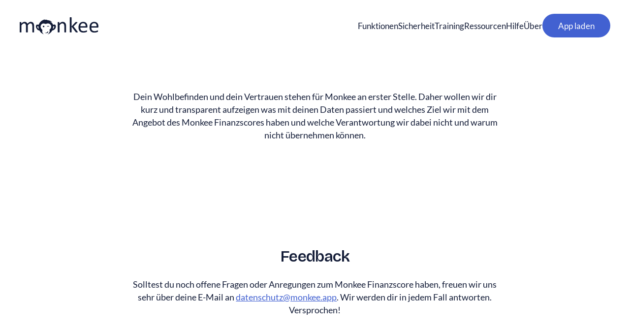

--- FILE ---
content_type: text/html; charset=UTF-8
request_url: https://monkee.rocks/transparenz-finanzscore/
body_size: 48878
content:
<!DOCTYPE html><html  lang="de" data-capo=""><head><meta charset="utf-8">
<meta name="viewport" content="width=device-width, initial-scale=1">
<title>Transparenz Finanzscore – Monkee - Sparen neu gedacht! Spar- und Cashback App in Einem 🐵</title>
<style>/*! normalize.css v8.0.1 | MIT License | github.com/necolas/normalize.css */html{line-height:1.15;-webkit-text-size-adjust:100%}body{margin:0}main{display:block}h1{font-size:2em;margin:.67em 0}hr{box-sizing:content-box;overflow:visible}pre{font-family:monospace,monospace;font-size:1em}a{background-color:transparent}abbr[title]{border-bottom:none;text-decoration:underline;-webkit-text-decoration:underline dotted;text-decoration:underline dotted}b,strong{font-weight:800}code,kbd,samp{font-family:monospace,monospace;font-size:1em}small{font-size:80%}sub,sup{font-size:75%;line-height:0;position:relative;vertical-align:baseline}sub{bottom:-.25em}sup{top:-.5em}img{border-style:none}button,input,optgroup,select,textarea{font-family:inherit;font-size:100%;line-height:1.15;margin:0}button,input{overflow:visible}button,select{text-transform:none}[type=button],[type=reset],[type=submit],button{-webkit-appearance:button}[type=button]::-moz-focus-inner,[type=reset]::-moz-focus-inner,[type=submit]::-moz-focus-inner,button::-moz-focus-inner{border-style:none;padding:0}[type=button]:-moz-focusring,[type=reset]:-moz-focusring,[type=submit]:-moz-focusring,button:-moz-focusring{outline:1px dotted ButtonText}fieldset{padding:.35em .75em .625em}legend{box-sizing:border-box;color:inherit;display:table;max-width:100%;padding:0;white-space:normal}progress{vertical-align:baseline}textarea{overflow:auto}[type=checkbox],[type=radio]{box-sizing:border-box;padding:0}[type=number]::-webkit-inner-spin-button,[type=number]::-webkit-outer-spin-button{height:auto}[type=search]{-webkit-appearance:textfield;outline-offset:-2px}[type=search]::-webkit-search-decoration{-webkit-appearance:none}::-webkit-file-upload-button{-webkit-appearance:button;font:inherit}details{display:block}summary{display:list-item}[hidden],template{display:none}html{box-sizing:border-box}*,:after,:before{box-sizing:inherit}figure{margin:0}html{font-family:Lato,century-gothic,-apple-system,BlinkMacSystemFont,Segoe UI,Roboto,Helvetica Neue,Arial,Noto Sans,sans-serif,Apple Color Emoji,Segoe UI Emoji,Segoe UI Symbol,Noto Color Emoji;font-size:1rem;font-style:normal;font-weight:400;line-height:1.3;-webkit-font-smoothing:antialiased;-moz-osx-font-smoothing:grayscale}body,html{height:100%}body{color:var(--color);transition:background .5s ease}strong{font-weight:700}blockquote,dl,ol,p,table,ul{margin:0}*+blockquote,*+dl,*+ol,*+p,*+table,*+ul{margin-top:.75em}h1,h2,h3,h4,h5{font-weight:300;margin:0}h1+p,h2+p,h3+p,h4+p,h5+p{margin-top:1.25rem}hr{border:0;border-top-color:inherit;border-top-style:solid;border-top-width:1px;height:0;margin-bottom:.625rem}.container{margin:0 auto;max-width:calc(1200px + clamp(1.25rem, 5vw, 7rem) + clamp(1.25rem, 5vw, 7rem));padding:0 clamp(1.25rem,5vw,7rem)}.grid{align-items:start;display:grid;gap:1rem .75rem;grid-template-columns:repeat(12,1fr)}@media (min-width:800px){.grid{gap:1.25rem}}@font-face{font-display:swap;font-family:Lato;font-style:normal;font-weight:400;src:url(/fonts/lato-v24-latin-regular.woff2) format("woff2")}@font-face{font-display:swap;font-family:Lato;font-style:italic;font-weight:400;src:url(/fonts/lato-v24-latin-italic.woff2) format("woff2")}@font-face{font-display:swap;font-family:Lato;font-style:normal;font-weight:700;src:url(/fonts/lato-v24-latin-700.woff2) format("woff2")}@font-face{font-display:swap;font-family:Lato;font-style:italic;font-weight:700;src:url(/fonts/lato-v24-latin-700italic.woff2) format("woff2")}@font-face{font-display:swap;font-family:Bricolage Grotesque;font-stretch:100%;font-style:normal;font-weight:200 800;src:url(/fonts/bricolage-grotesque.woff2) format("woff2");unicode-range:u+00??,u+0131,u+0152-0153,u+02bb-02bc,u+02c6,u+02da,u+02dc,u+0304,u+0308,u+0329,u+2000-206f,u+2074,u+20ac,u+2122,u+2191,u+2193,u+2212,u+2215,u+feff,u+fffd}.stripped #CookiebotWidget,.stripped #CybotCookiebotDialog,.stripped .block--download,.stripped footer,.stripped header{display:none!important}.stripped .block:first-child{margin-top:calc(6rem + clamp(2rem, 6vh, 4rem))}.stripped .block--hero{margin-top:0!important}#CybotCookiebotDialogHeader,#CybotCookiebotDialogPoweredbyCybot{display:none}:root{--color-hsl:225,47%,15%;--color:hsla(var(--color-hsl),1);--color-light-hsl:224,12%,43%;--color-light:hsla(var(--color-light-hsl),1);--primary-hsl:227,61%,54%;--primary:hsla(var(--primary-hsl),1);--blue-hsl:195,83%,59%;--blue:hsla(var(--blue-hsl),1);--gold-hsl:42,90%,51%;--gold:hsla(var(--gold-hsl),1);--gold-hover-hsl:47,90%,51%;--gold-hover:hsla(var(--gold-hover-hsl),1);--lightblue-hsl:216,63%,97%;--lightblue:hsla(var(--lightblue-hsl),1);--lightblue-hover-hsl:216,63%,94%;--lightblue-hover:hsla(var(--lightblue-hover-hsl),1);--darkblue-hsl:227,61%,50%;--darkblue:hsla(var(--darkblue-hsl),1);--white-hsl:0,0%,100%;--white:hsla(var(--white-hsl),1);--background-hsl:227,61%,54%;--background:hsla(var(--background-hsl),1);--radius:1.125rem;-webkit-tap-highlight-color:transparent}::-moz-selection{background:hsla(var(--primary-hsl),.25)}::selection{background:hsla(var(--primary-hsl),.25)}.reset,a{color:inherit;text-decoration:none;text-decoration-thickness:1px!important;text-underline-offset:.125rem;transition:color .25s ease,opacity .25s ease,background .25s ease,border-color .25s ease}@media (hover:hover){.reset:hover,a:hover{color:var(--blue)}}a.underline{text-decoration:underline}.btn{align-items:center;background:var(--gold);border:none;border-radius:1.625rem;color:var(--color);cursor:pointer;display:inline-flex;font-weight:700;gap:.375rem;height:3.25rem;isolation:isolate;justify-content:center;min-width:200px;padding:0 2rem;position:relative;transition:background .3s ease;-webkit-user-select:none;-moz-user-select:none;user-select:none}@media (hover:hover){.btn:hover{color:var(--color)}}.btn.large{border-radius:1.875rem;height:3.75rem;padding:0 2.5rem}.btn.linktree{background:var(--lightblue);border-radius:var(--radius);display:flex;height:5rem;justify-content:space-between;padding:0 2rem;text-wrap:balance}@media (hover:hover){.btn.linktree:hover{background:var(--primary);color:var(--white)}.btn.linktree:hover:after{border-color:var(--white)}}.btn.blue{background:var(--primary);color:var(--white)}@media (hover:hover){.btn.blue:hover{background:var(--darkblue);color:var(--white)}}.btn.outline{background:none;border:1px solid var(--color)}@media (hover:hover){.btn.outline:hover{background:hsla(var(--color-hsl),.1)}}.btn.arrow:after{aspect-ratio:1/1;border-bottom:2px solid var(--color);border-right:2px solid var(--color);content:"";transform:translateY(1px) rotate(-45deg);transition:border-color .25s ease,transform .25s ease;width:.5rem}.btn,.btn:active,.btn:focus,.btn:hover{text-decoration:none}@media (hover:hover){.btn:hover{background:var(--gold-hover)}}figure{display:block;line-height:0}figure,figure .picture{position:relative}figure .picture.pixel img{left:0;position:absolute;top:0}img,svg{display:block;height:auto;width:100%}img,video{display:block;max-width:100%;transition:opacity .75s ease}img.cover{height:100%;left:0;-o-object-fit:cover;object-fit:cover;position:absolute;top:0;width:100%}video{height:auto;width:100%}.image.contain,.image.cover{aspect-ratio:3/2;line-height:0;position:relative}.image.contain .picture,.image.contain figure,.image.contain picture,.image.cover .picture,.image.cover figure,.image.cover picture{padding:0;position:static}.image.contain figcaption,.image.contain svg,.image.cover figcaption,.image.cover svg{display:none}.image.contain img,.image.contain video,.image.cover img,.image.cover video{height:100%;left:0;-o-object-fit:cover;object-fit:cover;position:absolute;top:0;width:100%}.image.contain.cover--top img,.image.contain.cover--top video,.image.cover.cover--top img,.image.cover.cover--top video{-o-object-position:center top;object-position:center top}.image.contain img,.image.contain video{-o-object-fit:contain;object-fit:contain}main{flex:1 0 auto}.video__container{display:grid;grid-template-areas:"all";position:relative}.video__container *{grid-area:"all"}.video__container .spacer{aspect-ratio:16/9;pointer-events:none;-webkit-user-select:none;-moz-user-select:none;user-select:none}.video__container video{height:100%;left:0;-o-object-fit:cover;object-fit:cover;position:absolute;top:0;width:100%}input[type=email],input[type=number],input[type=password],input[type=search],input[type=text],select,textarea{appearance:none;-moz-appearance:none;-webkit-appearance:none;border:1px solid hsla(var(--color-hsl),.2);border-radius:.5rem;color:inherit;display:block;font-family:inherit;font-weight:inherit;height:3rem;outline:none;padding:0 1rem;width:100%}input[type=email]:focus,input[type=email]:hover,input[type=number]:focus,input[type=number]:hover,input[type=password]:focus,input[type=password]:hover,input[type=search]:focus,input[type=search]:hover,input[type=text]:focus,input[type=text]:hover,select:focus,select:hover,textarea:focus,textarea:hover{box-shadow:none;outline:none}textarea{resize:none}@media (min-width:800px){form .grid{gap:1rem}}form .grid+.grid{padding-top:3rem}@media (min-width:800px){form .grid+.grid{padding-top:4rem}}form .dp__main,form .h3{grid-column:span 12}@media (min-width:800px){form .dp__main,form .h3{text-align:center}}.d1,.d2,.h1,.h2,.h3,h1,h2,h3{font-family:Bricolage Grotesque,-apple-system,BlinkMacSystemFont,Segoe UI,Roboto,Helvetica Neue,Arial,Noto Sans,sans-serif,Apple Color Emoji,Segoe UI Emoji,Segoe UI Symbol,Noto Color Emoji;font-weight:580;letter-spacing:-.0175em;text-wrap:balance}.d1{font-size:clamp(44px,6vw,130px);-webkit-hyphens:auto;hyphens:auto;line-height:.95}@media (min-width:800px){.d1{-webkit-hyphens:initial;hyphens:manual}}.d2{-webkit-hyphens:auto;hyphens:auto}@media (min-width:800px){.d2{font-size:clamp(32px,3.5vw,72px);-webkit-hyphens:initial;hyphens:manual;line-height:1.05}}.h1,h1{font-size:1.875rem;line-height:1.1em}@media (min-width:800px){.h1,h1{font-size:3rem;line-height:1.0833333333em}}@media (min-width:1140px){.h1,h1{font-size:3.5rem;line-height:1.0714285714em}}.h2,h2{font-size:1.375rem;line-height:1.2727272727em}@media (min-width:800px){.h2,h2{font-size:2rem;line-height:1.1875em}}.h3,h3{font-size:1.125rem;line-height:1.6666666667em}@media (min-width:800px){.h3,h3{font-size:1.5rem;line-height:1.25em}}.h4,h4{font-family:Lato,century-gothic,-apple-system,BlinkMacSystemFont,Segoe UI,Roboto,Helvetica Neue,Arial,Noto Sans,sans-serif,Apple Color Emoji,Segoe UI Emoji,Segoe UI Symbol,Noto Color Emoji;font-size:1rem;font-weight:700;letter-spacing:0;line-height:1.375em}@media (min-width:800px){.h4,h4{font-size:1.375rem;line-height:1.1818181818em}}.h5,h5{font-size:1rem;line-height:1.25em}@media (min-width:800px){.h5,h5{font-size:1.1875rem;line-height:1.3684210526em}}.small{line-height:1.3076923077em}.small,.tagline{font-size:.8125rem}.tagline{color:var(--blue);letter-spacing:.05em;line-height:1.2307692308em;text-transform:uppercase}@media (min-width:800px){.tagline{font-size:.9375rem;line-height:1.2em}.block,.btn,footer,nav{font-size:1.0625rem;line-height:1.3529411765em}}#__layout,#__nuxt,#app{height:100%}#app{display:flex;flex-direction:column;height:auto;min-height:100%}.block{margin-top:4rem}@media (min-width:600px){.block{margin-top:clamp(4rem,12vh,10rem)}}.block:first-child{margin-top:7rem}@media (min-width:600px){.block:first-child{margin-top:calc(6.5rem + clamp(2rem, 11vh, 12rem))}}.block[data-style=herocenter]:first-child,.block[data-style=linktree]:first-child{margin-top:0;padding-top:7rem}@media (min-width:600px){.block[data-style=herocenter]:first-child,.block[data-style=linktree]:first-child{margin-top:0;padding-top:calc(6.5rem + clamp(2rem, 11vh, 12rem))}}.block[data-style=linktree]:first-child{padding-top:4rem}.block:last-child{margin-bottom:3rem}@media (min-width:600px){.block:last-child{margin-bottom:calc(6.5rem + clamp(2rem, 11vh, 12rem))}}.block.block--bubble:last-child{margin-bottom:0}@media (min-width:600px){.block+.block{margin-top:calc(6rem + clamp(2rem, 6vh, 4rem))}.block--chapter+.block--wysiwyg,.block--wysiwyg+.block--cards{margin-top:calc(4rem + clamp(2rem, 6vh, 4rem))}}.block--chapter+.block--accordion,.block--chapter+.block--bento,.block--chapter+.block--blog,.block--chapter+.block--cashback,.block--chapter+.block--gallery,.block--chapter+.block--jobs,.block--chapter+.block--linktree,.block--chapter+.block--partnerlogos,.block--job+.block--wysiwyg{margin-top:2rem}@media (min-width:600px){.block--chapter+.block--accordion,.block--chapter+.block--bento,.block--chapter+.block--blog,.block--chapter+.block--cashback,.block--chapter+.block--gallery,.block--chapter+.block--jobs,.block--chapter+.block--linktree,.block--chapter+.block--partnerlogos,.block--job+.block--wysiwyg{margin-top:clamp(2rem,6vh,5rem)}}@media (max-width:800px){.block--hero+.block--bento,.block--promotion+.block--bento{margin-top:1.5625rem}}.block--bento+.block--gallery,.block--bento+.block--media,.block--contact+.block,.block--profile+.block{margin-top:1.25rem}.block--chapter+.block--calculator,.block--chapter[data-style=center]+.block--wysiwyg,.block--chapter[data-style=left]+.block--wysiwyg{margin-top:3.75rem}.block--chapter[data-style=herocenter]+.block--download,.block--chapter[data-style=herocenter]+.block--feedback,.block--chapter[data-style=heroleft]+.block--download,.block--chapter[data-style=heroleft]+.block--feedback{margin-top:0}@media (hover:hover){a.box:hover{background:var(--lightblue-hover);color:inherit}}.box{background:var(--lightblue);border-radius:2rem;flex-direction:column;grid-column:span 12;grid-template-rows:1fr auto;overflow:hidden;padding:clamp(1.25rem,3vw,2rem);position:relative}.box,.box[data-keyvisual=true] .accordion__content{display:grid}@media (min-width:800px){.box[data-keyvisual=true] .accordion__content{grid-template-columns:1fr 1fr}}.box[data-keyvisual=true] .keyvisual{align-self:flex-end}@media (min-width:800px){.box[data-keyvisual=true] .clipboard{grid-column:1/span 2}}.box[data-icon=true] h2,.box[data-icon=true] h3{align-items:center;display:grid;grid-template-columns:3.25rem 1fr}@media (min-width:800px){.box[data-icon=true] h2,.box[data-icon=true] h3{grid-template-columns:4rem 1fr}.box[data-icon=true] .wysiwyg{margin-left:4rem}.box[data-size=full]{display:grid;gap:0 1.25rem;grid-template-columns:1.125fr 1fr}}.box>*{position:relative;z-index:2}.box .signet{position:absolute;right:0;top:0;transform:translate(17.5%,-20%);width:20rem;z-index:1}.box .signet path{fill:#3153cd}.box .keyvisual{margin-top:2.5rem}@media (min-width:800px){.box .keyvisual{margin-top:0}.box[data-type=video] .keyvisual{padding-bottom:clamp(1.25rem,3vw,2rem);padding-left:clamp(1.25rem,3vw,2rem)}.box[data-type=video] .accordion__content{grid-template-columns:1.75fr 1fr}}.box[data-size=half] .keyvisual,.box[data-size=third] .keyvisual{margin-top:2.5rem}@media (min-width:800px){.box[data-size=third]{grid-column:span 4}.box[data-size=half]{grid-column:span 6}.box[data-size=twothirds]{grid-column:span 8}}.box[data-keyvisual=true]{padding-bottom:0}.box[data-style=blue]{background:var(--primary)}.box[data-style=blue],.box[data-style=blue] p{color:var(--white)}.box[data-style=blue] .icon{background:var(--white)}.box[data-style=blue] .icon path{fill:var(--color)}.box[data-style=blue] .icon.gold{background:var(--gold)}.box[data-style=blue] .icon.gold path{fill:var(--white)}.box[data-style=blue] .btn{justify-self:stretch}.box .icon{align-self:flex-start;aspect-ratio:1/1;background:var(--gold);border-radius:50%;display:grid;place-items:center;width:2.5rem}@media (min-width:800px){.box .icon{width:3rem}}.box .icon svg{width:45%}.box h2{margin-top:.25rem}.box .icon+h2{margin-top:1.25rem}.box .btn{justify-self:flex-start}.box .btn-text{font-size:.875rem;justify-self:center;line-height:1.2857142857em;margin-top:.75rem;opacity:.5;text-decoration:underline}.box p{color:var(--color-light);max-width:650px}@media (min-width:800px){.box p{text-wrap:balance}}.box p a{text-decoration:underline}.box h2+div,.box p+p{margin-top:1.125rem}.box.card,.box.job,.box.post{grid-template-rows:auto auto 1fr;-webkit-hyphens:auto;hyphens:auto;padding:1rem 1rem 2rem}.box.card .btn,.box.card .content,.box.job .btn,.box.job .content,.box.post .btn,.box.post .content{margin:0 1rem}.box.card .btn,.box.job .btn,.box.post .btn{align-self:end;justify-self:start;margin-top:1.5rem}.box.card,.box.job{grid-template-rows:auto 1fr auto auto}.box .btn{align-self:flex-start;margin-top:2rem;min-width:auto}.box .btn+.btn{margin-top:.5rem}.box .keyvisual{aspect-ratio:514/330;height:auto;justify-self:end;width:100%}.box.accordion{padding:0 clamp(1.25rem,3vw,2rem)}.box.accordion+.accordion{margin-top:.5rem}@media (min-width:800px){.box.accordion+.accordion{margin-top:1.25rem}}.wysiwyg{font-size:1rem;line-height:1.5em}@media (min-width:1140px){.wysiwyg{font-size:1.125rem;line-height:1.4444444444em}}.wysiwyg .teaser{display:block;font-size:1.125rem!important;-webkit-hyphens:manual;hyphens:manual;line-height:1.3}@media (min-width:1140px){.wysiwyg .teaser{font-size:1.375rem!important}}.wysiwyg img{margin-top:2rem;width:auto}.wysiwyg table{border-spacing:0;margin-top:4rem;width:100%!important}.wysiwyg td{align-content:start;border-top:1px solid var(--color-light);padding:.25rem .5rem .25rem 0}.wysiwyg ol a,.wysiwyg p a,.wysiwyg ul a{color:var(--primary);text-decoration:underline}.wysiwyg ul{list-style:circle;padding-left:.875em}@media (min-width:800px){.wysiwyg ul li{text-wrap:balance}}.wysiwyg ul li::marker{color:var(--color)}.wysiwyg ul li+li{margin-top:.375em}@media (max-width:800px){.wysiwyg p{-webkit-hyphens:auto;hyphens:auto}}.wysiwyg *+h2,.wysiwyg *+h3,.wysiwyg *+p,.wysiwyg p+h1,.wysiwyg p+h2,.wysiwyg p+h3,.wysiwyg p+ol,.wysiwyg p+ul{margin-top:1em}.wysiwyg .teaser+p{margin-top:1.25rem}.wysiwyg h1+p,.wysiwyg h2+p{margin-top:1.5rem}.wysiwyg h3+p{margin-top:.25rem}.wysiwyg .wp-video{width:auto!important}.wysiwyg .wp-video video{height:auto}.wysiwyg+.btn{margin-top:2.5rem}.wysiwyg .wp-caption{max-width:100%}.wysiwyg .wp-caption .wp-caption-text{font-size:.875rem;line-height:1.4;margin-top:.5rem}.wysiwyg .wp-caption img,.wysiwyg img[class^=" wp-image"],.wysiwyg img[class^=wp-image]{width:100%}.field{grid-column:span 12;position:relative}.field.field--submit{margin-top:3rem}@media (min-width:800px){.field.field--submit .btn{margin:0 auto}}.field+.field{margin-top:2.5rem}.field input[type=email],.field input[type=number],.field input[type=password],.field input[type=text],.field select,.field textarea{background:var(--black-05);border-bottom:1px solid rgba(0,0,0,.3);border-radius:0;font-size:1.25rem;line-height:1.2em;padding:.5rem 0 .75rem;transition:border-color .25s ease,background .25s ease}.field input[type=email]:focus,.field input[type=number]:focus,.field input[type=password]:focus,.field input[type=text]:focus,.field select:focus,.field textarea:focus{border-color:var(--color)}.field input[type=email]:focus,.field input[type=email]:hover,.field input[type=email]:valid,.field input[type=number]:focus,.field input[type=number]:hover,.field input[type=number]:valid,.field input[type=password]:focus,.field input[type=password]:hover,.field input[type=password]:valid,.field input[type=text]:focus,.field input[type=text]:hover,.field input[type=text]:valid,.field select:focus,.field select:hover,.field select:valid,.field textarea:focus,.field textarea:hover,.field textarea:valid{background:var(--black-08)}.field input[type=email]:not(:-moz-placeholder-shown)+label,.field input[type=number]:not(:-moz-placeholder-shown)+label,.field input[type=password]:not(:-moz-placeholder-shown)+label,.field input[type=text]:not(:-moz-placeholder-shown)+label,.field select:not(:-moz-placeholder-shown)+label,.field textarea:not(:-moz-placeholder-shown)+label{opacity:1;transform:scale(.7) translateY(-160%)}.field input[type=email]:focus+label,.field input[type=email]:invalid+label,.field input[type=email]:not(:placeholder-shown)+label,.field input[type=number]:focus+label,.field input[type=number]:invalid+label,.field input[type=number]:not(:placeholder-shown)+label,.field input[type=password]:focus+label,.field input[type=password]:invalid+label,.field input[type=password]:not(:placeholder-shown)+label,.field input[type=text]:focus+label,.field input[type=text]:invalid+label,.field input[type=text]:not(:placeholder-shown)+label,.field select:focus+label,.field select:invalid+label,.field select:not(:placeholder-shown)+label,.field textarea:focus+label,.field textarea:invalid+label,.field textarea:not(:placeholder-shown)+label{opacity:1;transform:scale(.7) translateY(-160%)}.field textarea{height:2.25em}.field.required label:after{content:" *"}.field.address{left:0;opacity:0;pointer-events:none;position:absolute;top:0;-webkit-user-select:none;-moz-user-select:none;user-select:none}.field.error.field--checkbox input,.field.error.field--input,.field.error.field--radio input{border-color:red}.field.error input,.field.error label,.field.error select{border-color:red;color:red}.field.error input:focus{border-color:red}.field.field--input label{display:block;font-size:1.25rem;left:0;line-height:1.2em;opacity:.5;pointer-events:none;position:absolute;top:.5rem;transform-origin:0 50%;transition:all .15s cubic-bezier(.77,0,.175,1);-webkit-user-select:none;-moz-user-select:none;user-select:none}.field.field--checkbox{display:grid;grid-template-columns:auto 1fr}.field.field--checkbox label{font-size:.875rem;-webkit-hyphens:auto;hyphens:auto;line-height:1.2857142857em;position:static;transform:none}@media (min-width:800px){.field.field--checkbox label{font-size:1rem;line-height:1.375em;text-wrap:balance}}.field.field--checkbox input{-webkit-appearance:none;-moz-appearance:none;appearance:none;background-color:var(--background);border:1px solid var(--color);color:currentColor;display:grid;font:inherit;height:1rem;place-items:center;width:1rem}@media (min-width:800px){.field.field--checkbox input{margin:3px 0 0}}.field.field--checkbox input:before{background:var(--color);content:"";height:.5rem;opacity:0;width:.5rem}.field.field--checkbox input:checked:before{opacity:1}.field.field--checkbox label{display:block;padding-left:.5rem}.mc4wp-form{background:var(--lightblue);border-radius:2rem;display:grid;flex-direction:column;grid-column:span 12;grid-template-rows:1fr auto;padding:clamp(1.25rem,3vw,2rem)}.mc4wp-form label{color:var(--color-light);font-size:1rem;line-height:1.25em}.mc4wp-form input[type=email],.mc4wp-form input[type=text]{border-radius:var(--radius);margin-top:.5rem;padding:1.25rem}.mc4wp-form input[type=submit]{align-items:center;background:var(--gold);border:none;border-radius:1.625rem;color:var(--color);cursor:pointer;display:flex;font-size:1rem;font-weight:700;gap:.375rem;height:3.25rem;justify-content:center;line-height:1.25em;margin:2rem auto 0;min-width:200px;padding:0 2rem;transition:background .3s ease;-webkit-user-select:none;-moz-user-select:none;user-select:none}@media (hover:hover){.mc4wp-form input[type=submit]:hover{background:var(--gold-hover)}}.mc4wp-success{margin:1rem 0;text-align:center}nav{gap:2rem;height:0;left:0;overflow:hidden;pointer-events:none;position:fixed;right:0;top:0;transition:height 0s ease .9s,transform .25s cubic-bezier(.77,0,.175,1),opacity .2s ease;z-index:20}@media (min-width:800px){nav{align-items:center;align-self:stretch;display:flex;gap:clamp(1.75rem,2.5vw,3rem);height:auto;justify-content:flex-start;overflow:initial;padding:0;pointer-events:all;position:static}}nav:before{-webkit-backdrop-filter:blur(40px);backdrop-filter:blur(40px);background:hsla(var(--white-hsl),.8);content:"";height:100%;left:0;opacity:0;overflow:hidden;position:fixed;right:0;top:0;transform:translate3d(0,-100%,0);transition:transform 0s linear .5s,opacity .4s ease,background 0s linear .5s;z-index:-1}@media (max-width:800px){nav:after{background:linear-gradient(0deg,hsla(var(--white-hsl),0) 0,hsla(var(--white-hsl),1) 33%);content:"";height:6rem;left:0;opacity:0;position:fixed;top:0;transition:opacity .15s ease .3s;width:100%;z-index:100}}nav.visible{height:100%;overflow:auto;pointer-events:all;transition:height 0s linear}nav.visible>.btn{opacity:1;transition:opacity .2s ease .85s}nav.visible:before{opacity:1;transform:translateZ(0);transition:transform .4s cubic-bezier(.165,.84,.44,1),background .2s ease}nav.visible:after{opacity:1;transition:opacity .2s ease}nav.visible ul.primary,nav.visible ul.primary>li{opacity:1}nav.visible ul.primary>li:first-child{transition:opacity .3s ease .45s}nav.visible ul.primary>li:nth-child(2){transition:opacity .3s ease .5s}nav.visible ul.primary>li:nth-child(3){transition:opacity .3s ease .55s}nav.visible ul.primary>li:nth-child(4){transition:opacity .3s ease .6s}nav.visible ul.primary>li:nth-child(5){transition:opacity .3s ease .65s}nav.visible ul.primary>li:nth-child(6){transition:opacity .3s ease .7s}ul.primary{list-style:none;margin:0;opacity:0;padding:6.5rem 0 0;transition:opacity .2s ease}@media (min-width:1094px){ul.primary{align-items:center;display:flex;gap:clamp(1.75rem,2.5vw,3rem);height:100%;justify-content:space-between;opacity:1;padding-top:0}}@media (hover:hover){ul.primary:hover>li{opacity:.5}}ul.primary>li{opacity:0}ul.primary li{position:relative;transition:opacity .25s ease;white-space:nowrap}@media (hover:hover){ul.primary li:hover{opacity:1}}@media (min-width:800px){ul.primary li{opacity:1;transition:opacity .25s ease}}ul.primary li.hasChildren.open .secondary{display:block}ul.primary li.hasChildren.open .nav__arrow:before{transform:translateY(0) rotate(-135deg)}@media (min-width:1094px){ul.primary li.mobile{display:none}}ul.primary li:hover a{color:inherit}ul.primary li:hover .secondary{opacity:1;pointer-events:all;transition:opacity .2s ease,transform .2s cubic-bezier(.165,.84,.44,1)}ul.primary>li>a{display:block;font-weight:600;padding:.75rem 0 .75rem 2rem}@media (min-width:1094px){ul.primary>li>a{align-items:center;display:flex;font-weight:400;height:3rem;margin:0;padding:0}}@media (max-width:1094px){ul.primary li a.primary{background:none;color:inherit;font-family:inherit;padding:1rem 0;text-align:left}}.secondary{border:1px solid var(--color);border-radius:.75rem;display:none;margin:0 1.25rem 1.25rem;overflow:hidden;padding:1rem 1.25rem}@media (min-width:1094px){.secondary{-webkit-backdrop-filter:blur(10px);backdrop-filter:blur(10px);background:hsla(var(--white-hsl),.75);border:1px solid hsla(var(--color-hsl),.2);display:block;left:-1.5rem;margin:0;opacity:0;padding:1.25rem 1.5625rem;pointer-events:none;position:absolute;top:100%;transition:opacity .25s ease .1s,transform .1s ease .35s}}.secondary ul{display:flex;flex-direction:column;list-style:none;margin:0;min-width:150px;padding:0}.secondary a{align-items:center;display:grid;font-size:.9375rem;gap:.75rem;grid-template-columns:1rem auto;line-height:1.4em;padding:.5rem 0}.secondary a svg{transition:opacity .25s ease}@media (min-width:1094px){.secondary a svg{opacity:.5}}@media (hover:hover){.secondary a:hover{color:inherit}.secondary a:hover svg{opacity:1}}@media (min-width:1094px){.secondary .nuxt-link-exact-active{color:var(--primary)}}.secondary svg path{fill:var(--color)}.block--bubble{background:var(--background);color:#fff;overflow:hidden;padding:calc(1.25rem + clamp(1.25rem, 5vw, 7rem)) 0;position:relative}.block--bubble .headline{text-align:center}.block--bubble .container{position:relative;z-index:1}.block--bubble .bubble{animation:bubble 40s cubic-bezier(.455,.03,.515,.955) -12s infinite;aspect-ratio:1/1;background:linear-gradient(0deg,var(--background) 0,var(--blue) 100%);border-radius:50%;height:clamp(300px,150%,1200px);left:10%;opacity:.4;position:absolute;top:100%;transform:translate(-50%)}@media (max-width:800px){.block--bubble .bubble{display:none}}.block--bubble .bubble+.bubble{animation:bubble 40s cubic-bezier(.77,0,.175,1) -24s infinite;background:linear-gradient(0deg,var(--darkblue) 0,var(--background) 100%);left:90%;opacity:.75s}@keyframes bubble{0%{opacity:0;transform:translate(-50%)}5%,90%{opacity:1}to{opacity:0;transform:translate(-50%,-160%)}}.block--calculator .card{display:flex;flex-direction:column;min-width:0;position:relative;word-wrap:break-word;background-clip:border-box;background-color:#fff;border:1px solid rgba(0,0,0,.2);border-radius:20px;margin:.5rem;overflow:hidden}.block--calculator .card>hr{margin-left:0;margin-right:0}.block--calculator .card-body{flex:1 1 auto;padding:.25rem}.block--calculator .card-title{margin-bottom:.25rem}.block--calculator .card-text:last-child{margin-bottom:0}.block--calculator .card-link:hover{text-decoration:none}.block--calculator .card-link+.card-link{margin-left:.25rem}.block--calculator .card-header{background-color:pink;border-bottom:1px solid rgba(0,0,0,.2);margin-bottom:0;padding:.25rem}.block--calculator .card-header+.list-group .list-group-item:first-child{border-top:0}</style>
<style>@font-face{font-family:swiper-icons;font-style:normal;font-weight:400;src:url("data:application/font-woff;charset=utf-8;base64, [base64]//wADZ2x5ZgAAAywAAADMAAAD2MHtryVoZWFkAAABbAAAADAAAAA2E2+eoWhoZWEAAAGcAAAAHwAAACQC9gDzaG10eAAAAigAAAAZAAAArgJkABFsb2NhAAAC0AAAAFoAAABaFQAUGG1heHAAAAG8AAAAHwAAACAAcABAbmFtZQAAA/gAAAE5AAACXvFdBwlwb3N0AAAFNAAAAGIAAACE5s74hXjaY2BkYGAAYpf5Hu/j+W2+MnAzMYDAzaX6QjD6/4//Bxj5GA8AuRwMYGkAPywL13jaY2BkYGA88P8Agx4j+/8fQDYfA1AEBWgDAIB2BOoAeNpjYGRgYNBh4GdgYgABEMnIABJzYNADCQAACWgAsQB42mNgYfzCOIGBlYGB0YcxjYGBwR1Kf2WQZGhhYGBiYGVmgAFGBiQQkOaawtDAoMBQxXjg/wEGPcYDDA4wNUA2CCgwsAAAO4EL6gAAeNpj2M0gyAACqxgGNWBkZ2D4/wMA+xkDdgAAAHjaY2BgYGaAYBkGRgYQiAHyGMF8FgYHIM3DwMHABGQrMOgyWDLEM1T9/w8UBfEMgLzE////P/5//f/V/xv+r4eaAAeMbAxwIUYmIMHEgKYAYjUcsDAwsLKxc3BycfPw8jEQA/[base64]/uznmfPFBNODM2K7MTQ45YEAZqGP81AmGGcF3iPqOop0r1SPTaTbVkfUe4HXj97wYE+yNwWYxwWu4v1ugWHgo3S1XdZEVqWM7ET0cfnLGxWfkgR42o2PvWrDMBSFj/IHLaF0zKjRgdiVMwScNRAoWUoH78Y2icB/yIY09An6AH2Bdu/UB+yxopYshQiEvnvu0dURgDt8QeC8PDw7Fpji3fEA4z/PEJ6YOB5hKh4dj3EvXhxPqH/SKUY3rJ7srZ4FZnh1PMAtPhwP6fl2PMJMPDgeQ4rY8YT6Gzao0eAEA409DuggmTnFnOcSCiEiLMgxCiTI6Cq5DZUd3Qmp10vO0LaLTd2cjN4fOumlc7lUYbSQcZFkutRG7g6JKZKy0RmdLY680CDnEJ+UMkpFFe1RN7nxdVpXrC4aTtnaurOnYercZg2YVmLN/d/gczfEimrE/fs/bOuq29Zmn8tloORaXgZgGa78yO9/cnXm2BpaGvq25Dv9S4E9+5SIc9PqupJKhYFSSl47+Qcr1mYNAAAAeNptw0cKwkAAAMDZJA8Q7OUJvkLsPfZ6zFVERPy8qHh2YER+3i/BP83vIBLLySsoKimrqKqpa2hp6+jq6RsYGhmbmJqZSy0sraxtbO3sHRydnEMU4uR6yx7JJXveP7WrDycAAAAAAAH//wACeNpjYGRgYOABYhkgZgJCZgZNBkYGLQZtIJsFLMYAAAw3ALgAeNolizEKgDAQBCchRbC2sFER0YD6qVQiBCv/H9ezGI6Z5XBAw8CBK/m5iQQVauVbXLnOrMZv2oLdKFa8Pjuru2hJzGabmOSLzNMzvutpB3N42mNgZGBg4GKQYzBhYMxJLMlj4GBgAYow/P/PAJJhLM6sSoWKfWCAAwDAjgbRAAB42mNgYGBkAIIbCZo5IPrmUn0hGA0AO8EFTQAA")}:root{--swiper-theme-color:#007aff}:host{display:block;margin-left:auto;margin-right:auto;position:relative;z-index:1}.swiper{display:block;list-style:none;margin-left:auto;margin-right:auto;overflow:hidden;overflow:clip;padding:0;position:relative;z-index:1}.swiper-vertical>.swiper-wrapper{flex-direction:column}.swiper-wrapper{box-sizing:content-box;display:flex;height:100%;position:relative;transition-property:transform;transition-timing-function:var(--swiper-wrapper-transition-timing-function,initial);width:100%;z-index:1}.swiper-android .swiper-slide,.swiper-ios .swiper-slide,.swiper-wrapper{transform:translateZ(0)}.swiper-horizontal{touch-action:pan-y}.swiper-vertical{touch-action:pan-x}.swiper-slide{display:block;flex-shrink:0;height:100%;position:relative;transition-property:transform;width:100%}.swiper-slide-invisible-blank{visibility:hidden}.swiper-autoheight,.swiper-autoheight .swiper-slide{height:auto}.swiper-autoheight .swiper-wrapper{align-items:flex-start;transition-property:transform,height}.swiper-backface-hidden .swiper-slide{backface-visibility:hidden;transform:translateZ(0)}.swiper-3d.swiper-css-mode .swiper-wrapper{perspective:1200px}.swiper-3d .swiper-wrapper{transform-style:preserve-3d}.swiper-3d{perspective:1200px}.swiper-3d .swiper-cube-shadow,.swiper-3d .swiper-slide{transform-style:preserve-3d}.swiper-css-mode>.swiper-wrapper{overflow:auto;scrollbar-width:none;-ms-overflow-style:none}.swiper-css-mode>.swiper-wrapper::-webkit-scrollbar{display:none}.swiper-css-mode>.swiper-wrapper>.swiper-slide{scroll-snap-align:start start}.swiper-css-mode.swiper-horizontal>.swiper-wrapper{scroll-snap-type:x mandatory}.swiper-css-mode.swiper-vertical>.swiper-wrapper{scroll-snap-type:y mandatory}.swiper-css-mode.swiper-free-mode>.swiper-wrapper{scroll-snap-type:none}.swiper-css-mode.swiper-free-mode>.swiper-wrapper>.swiper-slide{scroll-snap-align:none}.swiper-css-mode.swiper-centered>.swiper-wrapper:before{content:"";flex-shrink:0;order:9999}.swiper-css-mode.swiper-centered>.swiper-wrapper>.swiper-slide{scroll-snap-align:center center;scroll-snap-stop:always}.swiper-css-mode.swiper-centered.swiper-horizontal>.swiper-wrapper>.swiper-slide:first-child{margin-inline-start:var(--swiper-centered-offset-before)}.swiper-css-mode.swiper-centered.swiper-horizontal>.swiper-wrapper:before{height:100%;min-height:1px;width:var(--swiper-centered-offset-after)}.swiper-css-mode.swiper-centered.swiper-vertical>.swiper-wrapper>.swiper-slide:first-child{margin-block-start:var(--swiper-centered-offset-before)}.swiper-css-mode.swiper-centered.swiper-vertical>.swiper-wrapper:before{height:var(--swiper-centered-offset-after);min-width:1px;width:100%}.swiper-3d .swiper-slide-shadow,.swiper-3d .swiper-slide-shadow-bottom,.swiper-3d .swiper-slide-shadow-left,.swiper-3d .swiper-slide-shadow-right,.swiper-3d .swiper-slide-shadow-top{height:100%;left:0;pointer-events:none;position:absolute;top:0;width:100%;z-index:10}.swiper-3d .swiper-slide-shadow{background:rgba(0,0,0,.15)}.swiper-3d .swiper-slide-shadow-left{background-image:linear-gradient(270deg,rgba(0,0,0,.5),transparent)}.swiper-3d .swiper-slide-shadow-right{background-image:linear-gradient(90deg,rgba(0,0,0,.5),transparent)}.swiper-3d .swiper-slide-shadow-top{background-image:linear-gradient(0deg,rgba(0,0,0,.5),transparent)}.swiper-3d .swiper-slide-shadow-bottom{background-image:linear-gradient(180deg,rgba(0,0,0,.5),transparent)}.swiper-lazy-preloader{border:4px solid var(--swiper-preloader-color,var(--swiper-theme-color));border-radius:50%;border-top:4px solid transparent;box-sizing:border-box;height:42px;left:50%;margin-left:-21px;margin-top:-21px;position:absolute;top:50%;transform-origin:50%;width:42px;z-index:10}.swiper-watch-progress .swiper-slide-visible .swiper-lazy-preloader,.swiper:not(.swiper-watch-progress) .swiper-lazy-preloader{animation:swiper-preloader-spin 1s linear infinite}.swiper-lazy-preloader-white{--swiper-preloader-color:#fff}.swiper-lazy-preloader-black{--swiper-preloader-color:#000}@keyframes swiper-preloader-spin{0%{transform:rotate(0deg)}to{transform:rotate(1turn)}}</style>
<style>.swiper .swiper-notification{left:0;opacity:0;pointer-events:none;position:absolute;top:0;z-index:-1000}</style>
<style>.swiper-cards{overflow:visible}.swiper-cards .swiper-slide{backface-visibility:hidden;overflow:hidden;transform-origin:center bottom}</style>
<style>.swiper-creative .swiper-slide{backface-visibility:hidden;overflow:hidden;transition-property:transform,opacity,height}</style>
<style>.swiper-cube{overflow:visible}.swiper-cube .swiper-slide{backface-visibility:hidden;height:100%;pointer-events:none;transform-origin:0 0;visibility:hidden;width:100%;z-index:1}.swiper-cube .swiper-slide .swiper-slide{pointer-events:none}.swiper-cube.swiper-rtl .swiper-slide{transform-origin:100% 0}.swiper-cube .swiper-slide-active,.swiper-cube .swiper-slide-active .swiper-slide-active{pointer-events:auto}.swiper-cube .swiper-slide-active,.swiper-cube .swiper-slide-next,.swiper-cube .swiper-slide-prev{pointer-events:auto;visibility:visible}.swiper-cube .swiper-cube-shadow{bottom:0;height:100%;left:0;opacity:.6;position:absolute;width:100%;z-index:0}.swiper-cube .swiper-cube-shadow:before{background:#000;bottom:0;content:"";filter:blur(50px);left:0;position:absolute;right:0;top:0}.swiper-cube .swiper-slide-next+.swiper-slide{pointer-events:auto;visibility:visible}.swiper-cube .swiper-slide-shadow-cube.swiper-slide-shadow-bottom,.swiper-cube .swiper-slide-shadow-cube.swiper-slide-shadow-left,.swiper-cube .swiper-slide-shadow-cube.swiper-slide-shadow-right,.swiper-cube .swiper-slide-shadow-cube.swiper-slide-shadow-top{backface-visibility:hidden;z-index:0}</style>
<style>.swiper-fade.swiper-free-mode .swiper-slide{transition-timing-function:ease-out}.swiper-fade .swiper-slide{pointer-events:none;transition-property:opacity}.swiper-fade .swiper-slide .swiper-slide{pointer-events:none}.swiper-fade .swiper-slide-active,.swiper-fade .swiper-slide-active .swiper-slide-active{pointer-events:auto}</style>
<style>.swiper-flip{overflow:visible}.swiper-flip .swiper-slide{backface-visibility:hidden;pointer-events:none;z-index:1}.swiper-flip .swiper-slide .swiper-slide{pointer-events:none}.swiper-flip .swiper-slide-active,.swiper-flip .swiper-slide-active .swiper-slide-active{pointer-events:auto}.swiper-flip .swiper-slide-shadow-flip.swiper-slide-shadow-bottom,.swiper-flip .swiper-slide-shadow-flip.swiper-slide-shadow-left,.swiper-flip .swiper-slide-shadow-flip.swiper-slide-shadow-right,.swiper-flip .swiper-slide-shadow-flip.swiper-slide-shadow-top{backface-visibility:hidden;z-index:0}</style>
<style>.swiper-free-mode>.swiper-wrapper{margin:0 auto;transition-timing-function:ease-out}</style>
<style>.swiper-grid>.swiper-wrapper{flex-wrap:wrap}.swiper-grid-column>.swiper-wrapper{flex-direction:column;flex-wrap:wrap}</style>
<style>:root{--swiper-navigation-size:44px}.swiper-button-next,.swiper-button-prev{align-items:center;color:var(--swiper-navigation-color,var(--swiper-theme-color));cursor:pointer;display:flex;height:var(--swiper-navigation-size);justify-content:center;margin-top:calc(0px - var(--swiper-navigation-size)/2);position:absolute;top:var(--swiper-navigation-top-offset,50%);width:calc(var(--swiper-navigation-size)/44*27);z-index:10}.swiper-button-next.swiper-button-disabled,.swiper-button-prev.swiper-button-disabled{cursor:auto;opacity:.35;pointer-events:none}.swiper-button-next.swiper-button-hidden,.swiper-button-prev.swiper-button-hidden{cursor:auto;opacity:0;pointer-events:none}.swiper-navigation-disabled .swiper-button-next,.swiper-navigation-disabled .swiper-button-prev{display:none!important}.swiper-button-next svg,.swiper-button-prev svg{height:100%;-o-object-fit:contain;object-fit:contain;transform-origin:center;width:100%}.swiper-rtl .swiper-button-next svg,.swiper-rtl .swiper-button-prev svg{transform:rotate(180deg)}.swiper-button-prev,.swiper-rtl .swiper-button-next{left:var(--swiper-navigation-sides-offset,10px);right:auto}.swiper-button-lock{display:none}.swiper-button-next:after,.swiper-button-prev:after{font-family:swiper-icons;font-size:var(--swiper-navigation-size);font-variant:normal;letter-spacing:0;line-height:1;text-transform:none!important}.swiper-button-prev:after,.swiper-rtl .swiper-button-next:after{content:"prev"}.swiper-button-next,.swiper-rtl .swiper-button-prev{left:auto;right:var(--swiper-navigation-sides-offset,10px)}.swiper-button-next:after,.swiper-rtl .swiper-button-prev:after{content:"next"}</style>
<style>.swiper-pagination{position:absolute;text-align:center;transform:translateZ(0);transition:opacity .3s;z-index:10}.swiper-pagination.swiper-pagination-hidden{opacity:0}.swiper-pagination-disabled>.swiper-pagination,.swiper-pagination.swiper-pagination-disabled{display:none!important}.swiper-horizontal>.swiper-pagination-bullets,.swiper-pagination-bullets.swiper-pagination-horizontal,.swiper-pagination-custom,.swiper-pagination-fraction{bottom:var(--swiper-pagination-bottom,8px);left:0;top:var(--swiper-pagination-top,auto);width:100%}.swiper-pagination-bullets-dynamic{font-size:0;overflow:hidden}.swiper-pagination-bullets-dynamic .swiper-pagination-bullet{position:relative;transform:scale(.33)}.swiper-pagination-bullets-dynamic .swiper-pagination-bullet-active,.swiper-pagination-bullets-dynamic .swiper-pagination-bullet-active-main{transform:scale(1)}.swiper-pagination-bullets-dynamic .swiper-pagination-bullet-active-prev{transform:scale(.66)}.swiper-pagination-bullets-dynamic .swiper-pagination-bullet-active-prev-prev{transform:scale(.33)}.swiper-pagination-bullets-dynamic .swiper-pagination-bullet-active-next{transform:scale(.66)}.swiper-pagination-bullets-dynamic .swiper-pagination-bullet-active-next-next{transform:scale(.33)}.swiper-pagination-bullet{background:var(--swiper-pagination-bullet-inactive-color,#000);border-radius:var(--swiper-pagination-bullet-border-radius,50%);display:inline-block;height:var(--swiper-pagination-bullet-height,var(--swiper-pagination-bullet-size,8px));opacity:var(--swiper-pagination-bullet-inactive-opacity,.2);width:var(--swiper-pagination-bullet-width,var(--swiper-pagination-bullet-size,8px))}button.swiper-pagination-bullet{-webkit-appearance:none;-moz-appearance:none;appearance:none;border:none;box-shadow:none;margin:0;padding:0}.swiper-pagination-clickable .swiper-pagination-bullet{cursor:pointer}.swiper-pagination-bullet:only-child{display:none!important}.swiper-pagination-bullet-active{background:var(--swiper-pagination-color,var(--swiper-theme-color));opacity:var(--swiper-pagination-bullet-opacity,1)}.swiper-pagination-vertical.swiper-pagination-bullets,.swiper-vertical>.swiper-pagination-bullets{left:var(--swiper-pagination-left,auto);right:var(--swiper-pagination-right,8px);top:50%;transform:translate3d(0,-50%,0)}.swiper-pagination-vertical.swiper-pagination-bullets .swiper-pagination-bullet,.swiper-vertical>.swiper-pagination-bullets .swiper-pagination-bullet{display:block;margin:var(--swiper-pagination-bullet-vertical-gap,6px) 0}.swiper-pagination-vertical.swiper-pagination-bullets.swiper-pagination-bullets-dynamic,.swiper-vertical>.swiper-pagination-bullets.swiper-pagination-bullets-dynamic{top:50%;transform:translateY(-50%);width:8px}.swiper-pagination-vertical.swiper-pagination-bullets.swiper-pagination-bullets-dynamic .swiper-pagination-bullet,.swiper-vertical>.swiper-pagination-bullets.swiper-pagination-bullets-dynamic .swiper-pagination-bullet{display:inline-block;transition:transform .2s,top .2s}.swiper-horizontal>.swiper-pagination-bullets .swiper-pagination-bullet,.swiper-pagination-horizontal.swiper-pagination-bullets .swiper-pagination-bullet{margin:0 var(--swiper-pagination-bullet-horizontal-gap,4px)}.swiper-horizontal>.swiper-pagination-bullets.swiper-pagination-bullets-dynamic,.swiper-pagination-horizontal.swiper-pagination-bullets.swiper-pagination-bullets-dynamic{left:50%;transform:translateX(-50%);white-space:nowrap}.swiper-horizontal>.swiper-pagination-bullets.swiper-pagination-bullets-dynamic .swiper-pagination-bullet,.swiper-pagination-horizontal.swiper-pagination-bullets.swiper-pagination-bullets-dynamic .swiper-pagination-bullet{transition:transform .2s,left .2s}.swiper-horizontal.swiper-rtl>.swiper-pagination-bullets-dynamic .swiper-pagination-bullet{transition:transform .2s,right .2s}.swiper-pagination-fraction{color:var(--swiper-pagination-fraction-color,inherit)}.swiper-pagination-progressbar{background:var(--swiper-pagination-progressbar-bg-color,rgba(0,0,0,.25));position:absolute}.swiper-pagination-progressbar .swiper-pagination-progressbar-fill{background:var(--swiper-pagination-color,var(--swiper-theme-color));height:100%;left:0;position:absolute;top:0;transform:scale(0);transform-origin:left top;width:100%}.swiper-rtl .swiper-pagination-progressbar .swiper-pagination-progressbar-fill{transform-origin:right top}.swiper-horizontal>.swiper-pagination-progressbar,.swiper-pagination-progressbar.swiper-pagination-horizontal,.swiper-pagination-progressbar.swiper-pagination-vertical.swiper-pagination-progressbar-opposite,.swiper-vertical>.swiper-pagination-progressbar.swiper-pagination-progressbar-opposite{height:var(--swiper-pagination-progressbar-size,4px);left:0;top:0;width:100%}.swiper-horizontal>.swiper-pagination-progressbar.swiper-pagination-progressbar-opposite,.swiper-pagination-progressbar.swiper-pagination-horizontal.swiper-pagination-progressbar-opposite,.swiper-pagination-progressbar.swiper-pagination-vertical,.swiper-vertical>.swiper-pagination-progressbar{height:100%;left:0;top:0;width:var(--swiper-pagination-progressbar-size,4px)}.swiper-pagination-lock{display:none}</style>
<style>.swiper-scrollbar{background:var(--swiper-scrollbar-bg-color,rgba(0,0,0,.1));border-radius:var(--swiper-scrollbar-border-radius,10px);position:relative;touch-action:none}.swiper-scrollbar-disabled>.swiper-scrollbar,.swiper-scrollbar.swiper-scrollbar-disabled{display:none!important}.swiper-horizontal>.swiper-scrollbar,.swiper-scrollbar.swiper-scrollbar-horizontal{bottom:var(--swiper-scrollbar-bottom,4px);height:var(--swiper-scrollbar-size,4px);left:var(--swiper-scrollbar-sides-offset,1%);position:absolute;top:var(--swiper-scrollbar-top,auto);width:calc(100% - var(--swiper-scrollbar-sides-offset, 1%)*2);z-index:50}.swiper-scrollbar.swiper-scrollbar-vertical,.swiper-vertical>.swiper-scrollbar{height:calc(100% - var(--swiper-scrollbar-sides-offset, 1%)*2);left:var(--swiper-scrollbar-left,auto);position:absolute;right:var(--swiper-scrollbar-right,4px);top:var(--swiper-scrollbar-sides-offset,1%);width:var(--swiper-scrollbar-size,4px);z-index:50}.swiper-scrollbar-drag{background:var(--swiper-scrollbar-drag-bg-color,rgba(0,0,0,.5));border-radius:var(--swiper-scrollbar-border-radius,10px);height:100%;left:0;position:relative;top:0;width:100%}.swiper-scrollbar-cursor-drag{cursor:move}.swiper-scrollbar-lock{display:none}</style>
<style>.swiper-virtual .swiper-slide{-webkit-backface-visibility:hidden;transform:translateZ(0)}.swiper-virtual.swiper-css-mode .swiper-wrapper:after{content:"";left:0;pointer-events:none;position:absolute;top:0}.swiper-virtual.swiper-css-mode.swiper-horizontal .swiper-wrapper:after{height:1px;width:var(--swiper-virtual-size)}.swiper-virtual.swiper-css-mode.swiper-vertical .swiper-wrapper:after{height:var(--swiper-virtual-size);width:1px}</style>
<style>.swiper-zoom-container{align-items:center;display:flex;height:100%;justify-content:center;text-align:center;width:100%}.swiper-zoom-container>canvas,.swiper-zoom-container>img,.swiper-zoom-container>svg{max-height:100%;max-width:100%;-o-object-fit:contain;object-fit:contain}.swiper-slide-zoomed{cursor:move;touch-action:none}</style>
<style>button[data-v-de3cc53a]{align-self:stretch;-webkit-appearance:none;-moz-appearance:none;appearance:none;background:none;border:none;border-radius:0;cursor:pointer;display:grid;padding:0;place-items:center;width:5rem;z-index:30}@media (min-width:800px){button[data-v-de3cc53a]{display:none}}button>div[data-v-de3cc53a]{align-items:flex-end;cursor:pointer;display:flex;flex-direction:column;height:.75rem;justify-content:space-between;width:1.5rem}button .stroke[data-v-de3cc53a]{background:var(--color);height:2px;transition:background .15s ease .5s,transform .25s cubic-bezier(.165,.84,.44,1);width:100%}button.open .stroke[data-v-de3cc53a]:first-child{transform:translateY(5px) rotate(-135deg) scaleX(.9)}button.open .stroke[data-v-de3cc53a]:nth-child(2){transform:translateY(-5px) rotate(-45deg) scaleX(.9)}</style>
<style>.box .icon [data-icon=default][data-v-46a45221],.box .icon [data-icon=monkee][data-v-46a45221]{width:55%}.box .icon [data-icon=bank][data-v-46a45221],.box .icon [data-icon=money-phone][data-v-46a45221],.box .icon [data-icon=robot][data-v-46a45221],.box .icon [data-icon=rocket][data-v-46a45221]{width:40%}.box .icon [data-icon=money-phone][data-v-46a45221],[data-icon=job][data-v-46a45221]{transform:translateX(5%)}</style>
<style>.btn[data-v-8498d42a]{border-radius:1.5rem;font-weight:inherit;height:3rem;min-width:auto;transition:opacity .2s ease,background .25s ease}@media (max-width:1094px){.btn[data-v-8498d42a]{display:flex;margin:1rem 1rem 3rem;opacity:0}}a[data-v-8498d42a]{transition:none}.nav__arrow[data-v-8498d42a]{align-items:center;display:grid;height:3rem;justify-items:end;position:absolute;right:0;top:0;width:100%}@media (min-width:1094px){.nav__arrow[data-v-8498d42a]{display:none}}.nav__arrow[data-v-8498d42a]:before{aspect-ratio:1/1;border-bottom:2px solid var(--color);border-right:2px solid var(--color);content:"";margin-right:2.1875rem;transform:translateY(-.25rem) rotate(45deg);width:.625rem}.nav__background[data-v-8498d42a]{background:#fff;height:0;left:0;opacity:0;overflow:hidden;position:fixed;top:0;transition:opacity .2s ease .05s,height 0s linear .25s;width:100%;z-index:2000}@media (min-width:1094px){.nav__background[data-v-8498d42a]{display:none}}</style>
<style>header[data-v-35debc53]{align-items:center;display:flex;height:5rem;justify-content:space-between;left:0;padding-left:clamp(1.25rem,5vw,7rem);pointer-events:none;position:absolute;right:0;top:0;transition:transform .25s ease;z-index:21}@media (min-width:800px){header[data-v-35debc53]{gap:1rem;height:6.5rem;padding:1.25rem 2.5rem}}header>.burger[data-v-35debc53],header>.logo[data-v-35debc53]{pointer-events:all}header[data-v-35debc53]:before{background:var(--color-50);bottom:0;content:"";display:block;height:1px;left:clamp(1.25rem,5vw,7rem);opacity:0;position:absolute;right:clamp(1.25rem,5vw,7rem);transition:all .375s cubic-bezier(.165,.84,.44,1)}@media (min-width:800px){header[data-v-35debc53]:before{left:1.25rem;right:1.25rem}}header.scroll[data-v-35debc53]:before{opacity:1}.logo[data-v-35debc53]{position:relative;z-index:30}.logo svg[data-v-35debc53]{pointer-events:none;width:8.5rem}@media (min-width:800px){.logo svg[data-v-35debc53]{width:10rem}}header[data-theme=dark][data-v-35debc53]{color:var(--white)}header[data-theme=dark][data-v-35debc53] .nav__arrow:before{border-color:var(--white)}header[data-theme=dark][data-v-35debc53] nav:before{background:hsla(var(--background-hsl),.7)}header[data-theme=dark][data-v-35debc53] nav:after{background:linear-gradient(0deg,hsla(var(--background-hsl),0) 0,hsla(var(--background-hsl),1) 33%)}header[data-theme=dark][data-v-35debc53] .burger .stroke{background:var(--white)}header[data-theme=dark][data-v-35debc53] path{fill:var(--white)}header[data-theme=dark][data-v-35debc53] .btn{border:1px solid var(--white)}header[data-theme=dark][data-v-35debc53] .secondary{border-color:var(--white)}@media (min-width:1094px){header[data-theme=dark][data-v-35debc53] .secondary{background:hsla(var(--primary-hsl),.75);border:1px solid hsla(var(--white-hsl),.2)}}</style>
<style>footer[data-v-5f765f5e]{background:var(--color);color:var(--white);padding:3rem 0}@media (min-width:800px){footer[data-v-5f765f5e]{padding:clamp(1.25rem,5vw,7rem) 0 3rem}}ul[data-v-5f765f5e]{list-style:none;margin:0;padding:0}.legal[data-v-5f765f5e],.meta[data-v-5f765f5e]{border-top:1px solid hsla(var(--color-light-hsl),.3);margin-top:1.5rem;padding-top:1.5rem}@media (min-width:1140px){.navigation[data-v-5f765f5e]{align-items:end;display:grid;grid-template-columns:1fr auto}}.navigation>ul[data-v-5f765f5e]{display:grid;gap:3rem 1.25rem;grid-template-columns:1fr 1fr}@media (min-width:800px){.navigation>ul[data-v-5f765f5e]{display:flex;gap:4rem;justify-content:space-between}}@media (min-width:1140px){.navigation>ul[data-v-5f765f5e]{justify-content:flex-start}}.navigation ul ul[data-v-5f765f5e]{margin-top:.75rem}@media (min-width:800px){.navigation ul ul[data-v-5f765f5e]{margin-top:1.75rem}}.navigation ul ul a span[data-v-5f765f5e]{display:block;padding:.25rem 0}.stores[data-v-5f765f5e]{display:flex;gap:1.25rem;margin-top:3rem}@media (min-width:600px){.stores[data-v-5f765f5e]{gap:1.5rem}}@media (min-width:800px){.stores[data-v-5f765f5e]{justify-content:center}}.stores img[data-v-5f765f5e]{max-width:11rem}.meta[data-v-5f765f5e]{color:hsla(var(--white-hsl),.4);display:grid;gap:1rem;grid-template-columns:auto 1fr;margin-top:3rem}@media (min-width:800px){.meta[data-v-5f765f5e]{align-items:center;grid-template-columns:1fr auto auto;margin-top:4rem}}.meta ul[data-v-5f765f5e]{align-items:center;display:flex;gap:1.5rem}@media (max-width:799px){.meta .meta__navigation[data-v-5f765f5e]{border-bottom:1px solid hsla(var(--color-light-hsl),.3);grid-column:span 2;justify-content:space-between;margin-bottom:.75rem;order:-1;padding-bottom:1.5rem}}.meta .meta__socialmedia[data-v-5f765f5e]{justify-self:end;margin-left:3rem}.meta[data-v-5f765f5e] path{fill:var(--color-light);transition:fill .25s ease}@media (hover:hover){.meta a[data-v-5f765f5e]:hover{color:#fff}.meta a[data-v-5f765f5e]:hover path{fill:#fff}}.legal .small[data-v-5f765f5e]{opacity:.4}@media (hover:hover){.legal .small[data-v-5f765f5e]{transition:opacity .25s ease}.legal .small[data-v-5f765f5e]:hover{opacity:.75}}.legal[data-v-5f765f5e] a{text-decoration:underline}</style>
<style>.container[data-v-5f5e04f9]{align-items:center;display:flex;flex-direction:column;text-align:center}</style>
<style>.wysiwyg[data-v-d1c36d72]{grid-column:span 12}@media (min-width:800px){.wysiwyg[data-v-d1c36d72]{grid-column:3/span 8}[data-position=left] .container[data-v-d1c36d72]{margin:0 auto 0 calc(clamp(1.25rem, 5vw, 7rem) + 1.25rem);padding:0}[data-position=left] .container .wysiwyg[data-v-d1c36d72]{grid-column:1/span 8}[data-columns=two] .wysiwyg[data-v-d1c36d72],[data-position=left][data-columns=two] .wysiwyg[data-v-d1c36d72]{-moz-columns:2;column-count:2;-moz-column-gap:2.5rem;column-gap:2.5rem;grid-column:1/span 10;-webkit-hyphens:auto;hyphens:auto}}[data-variation=default][data-v-d1c36d72]:last-of-type{border-bottom:1px solid var(--color-50);margin-left:1.25rem;margin-right:1.25rem;padding-bottom:calc(6rem + clamp(2rem, 6vh, 4rem))}[data-variation=large] .wysiwyg[data-v-d1c36d72],[data-variation=medium] .wysiwyg[data-v-d1c36d72]{-webkit-hyphens:auto;hyphens:auto}@media (min-width:800px){[data-variation=large] .wysiwyg[data-v-d1c36d72],[data-variation=medium] .wysiwyg[data-v-d1c36d72]{grid-column:3/span 8;text-wrap:balance}[data-variation=large] .wysiwyg[data-v-d1c36d72] strong,[data-variation=medium] .wysiwyg[data-v-d1c36d72] strong{color:var(--color);font-weight:600}[data-variation=large] .wysiwyg[data-v-d1c36d72] a,[data-variation=medium] .wysiwyg[data-v-d1c36d72] a{text-decoration-thickness:2px!important;text-underline-offset:.5rem}}@media (min-width:800px) and (hover:hover){[data-variation=large] .wysiwyg[data-v-d1c36d72] a:hover,[data-variation=medium] .wysiwyg[data-v-d1c36d72] a:hover{color:var(--color)}}[data-variation=large] .container[data-v-d1c36d72]{max-width:inherit}@media (min-width:800px){[data-variation=large] .wysiwyg[data-v-d1c36d72]{grid-column:span 12;max-width:1600px}[data-variation=large] .wysiwyg[data-v-d1c36d72] *{font-size:clamp(32px,15vw,60px)}}</style>
<style>.container[data-v-4ca18e04]{text-align:center}.btn[data-v-4ca18e04]{margin-top:3rem}</style>
<style>.tagline[data-v-f1f3c805]{display:flex;gap:2rem}.headline[data-alignment=center][data-v-f1f3c805],.headline[data-alignment=herocenter][data-v-f1f3c805],.headline[data-alignment=linktree][data-v-f1f3c805]{text-align:center}.headline[data-alignment=center] .tagline[data-v-f1f3c805],.headline[data-alignment=herocenter] .tagline[data-v-f1f3c805],.headline[data-alignment=linktree] .tagline[data-v-f1f3c805]{justify-content:center}.breadcrumb[data-v-f1f3c805]{align-items:center;display:grid;gap:.25rem;grid-template-columns:auto 1fr;letter-spacing:0;text-transform:none}.breadcrumb[data-v-f1f3c805]:before{aspect-ratio:1/1;border-bottom:1px solid;border-right:1px solid;content:"";transform:translateY(1px) rotate(135deg);transition:border-color .25s ease,transform .25s ease;width:.4375rem}.h1[data-v-f1f3c805],h1[data-v-f1f3c805],h2[data-v-f1f3c805]{margin-top:.75rem;text-wrap:balance}.d1[data-v-f1f3c805]{margin-top:1rem}</style>
<link rel="stylesheet" href="/_nuxt/entry.BHW-rYPE.css">
<link rel="stylesheet" href="/_nuxt/swiper-vue.Bs3d9ZnH.css">
<link rel="stylesheet" href="/_nuxt/_...ByU1rH4u.css">
<link rel="stylesheet" href="/_nuxt/chapter.UJbjXM7h.css">
<link rel="preload" as="fetch" crossorigin="anonymous" href="/transparenz-finanzscore/_payload.json?bcf51be4-02ff-41f3-990d-bef64871e252">
<link rel="modulepreload" as="script" crossorigin href="/_nuxt/CBI5zIxp.js">
<link rel="modulepreload" as="script" crossorigin href="/_nuxt/BELlHXcf.js">
<link rel="modulepreload" as="script" crossorigin href="/_nuxt/RTwNFqlO.js">
<link rel="modulepreload" as="script" crossorigin href="/_nuxt/B8aYmQfQ.js">
<link rel="modulepreload" as="script" crossorigin href="/_nuxt/B1RlpTJ5.js">
<link rel="prefetch" as="script" crossorigin href="/_nuxt/yv666Mp9.js">
<meta robots="index,follow">
<meta name="geo.region" content="AT-7">
<meta name="geo.placename" content="Rum">
<meta name="geo.position" content="47.279101;11.451918">
<meta name="ICBM" content="47.279101, 11.451918">
<meta property="og:type" content="website">
<meta name="msapplication-TileColor" content="#00a9e5">
<meta name="msapplication-config" content="/browserconfig.xml">
<meta name="theme-color" content="#fff">
<meta name="apple-itunes-app" content="app-id=1463043573">
<link rel="apple-touch-icon" sizes="180x180" href="/apple-touch-icon.webp">
<link rel="icon" type="image/svg+xml" href="/favicon.svg">
<link rel="icon" type="image/webp" href="/favicon.webp">
<link rel="icon" type="image/webp" sizes="32x32" href="/favicon-32x32.webp">
<link rel="icon" type="image/webp" sizes="16x16" href="/favicon-16x16.webp">
<link rel="manifest" crossorigin="use-credentials" href="/manifest.json">
<link rel="mask-icon" href="/safari-pinned-tab.svg" color="#00a9e5">
<script type="text/javascript">
            window.dataLayer = window.dataLayer || [];
            function gtag() { dataLayer.push(arguments); }

            // Set default consent state (initialization for Consent Mode v2)
            gtag('consent', 'default', {
              'ad_personalization': "denied",
              'ad_storage': "denied",
              'ad_user_data': "denied",
              'analytics_storage': "denied",
              'functionality_storage': "denied",
              'personalization_storage': "denied",
              'security_storage': "granted",
              'wait_for_update': 500 // Wait 500ms for consent update
            });
          </script>
<meta name="robots" content="index, follow, max-image-preview:large, max-snippet:-1, max-video-preview:-1">
<link rel="canonical" href="https://www.monkee.rocks/transparenz-finanzscore/">
<meta name="description" content="Erreiche mit Monkee deine (Spar-)Ziele und lasse deine Ersparnisse mit jedem Einkauf bei den Monkee Partnern wachsen.">
<meta property="og:title" content="Transparenz Finanzscore – Monkee - Sparen neu gedacht! Spar- und Cashback App in Einem 🐵">
<meta property="og:description" content="Erreiche mit Monkee deine (Spar-)Ziele und lasse deine Ersparnisse mit jedem Einkauf bei den Monkee Partnern wachsen.">
<meta property="og:image" content="https://www.monkee.rocks/images/share.jpg">
<script type="module" src="/_nuxt/CBI5zIxp.js" crossorigin></script></head><body><div id="__nuxt"><div id="app"><header class="" data-theme="default" data-v-35debc53><a href="/" class="logo" title="monkee.rocks" data-v-35debc53><svg width="160" height="35" viewbox="0 0 160 35" fill="none" xmlns="http://www.w3.org/2000/svg" data-v-35debc53><path fill-rule="evenodd" clip-rule="evenodd" d="M50.194 18.6516C50.1967 18.6624 50.1985 18.6737 50.1992 18.6853C50.2015 18.7206 50.2026 18.7563 50.2026 18.7924C50.2026 19.7374 49.3893 20.4914 48.428 20.3847C47.7538 20.3099 47.1998 19.801 47.054 19.1453C47.0262 19.027 47.0116 18.9035 47.0116 18.7767C47.0116 17.8916 47.7251 17.1741 48.6052 17.1741C49.4434 17.1741 50.1305 17.825 50.194 18.6516ZM55.5539 19.3114C55.3718 19.4105 55.1853 19.1885 55.3122 19.0242C57.3219 16.424 59.0434 17.7344 59.938 18.8371C60.0709 19.0009 59.8798 19.2313 59.6971 19.1263C58.1205 18.2197 56.4899 18.8025 55.5539 19.3114ZM50.7746 31.8412C50.7746 31.8412 55.0082 31.7142 55.9977 30.023C56.9872 28.3319 57.9555 29.284 57.9555 29.284C57.9555 29.284 58.6608 30.4946 56.4834 31.7559C54.306 33.0173 50.7746 31.8412 50.7746 31.8412ZM35.9301 18.7767C35.2987 21.4023 38.8749 24.0321 38.8749 24.0321C38.1985 23.1248 38.1082 18.4984 38.1082 18.4984C36.3492 17.682 35.9301 18.7767 35.9301 18.7767ZM67.207 24.0321C67.207 24.0321 70.7477 21.4023 70.1164 18.7767C70.1164 18.7767 69.7325 17.682 67.9735 18.4984C67.9735 18.4984 67.8835 23.1248 67.207 24.0321ZM40.109 26.8815C37.7437 26.7476 35.6254 25.3864 34.4842 23.2985C33.4901 21.4797 32.4558 18.8311 33.2863 16.681C34.1304 14.496 35.7679 14.6567 36.9501 15.1404C37.738 15.463 38.6333 15.088 38.978 14.3059C43.1066 4.93847 51.7477 4.44995 51.7477 4.44995L50.3043 5.65946C52.3491 4.75221 57.0395 4.93366 57.0395 4.93366C55.6564 4.9943 54.5137 5.71987 54.5137 5.71987C63.5339 5.90109 66.1197 10.2556 66.1197 10.2556C62.4516 8.32034 61.4894 9.04614 61.4894 9.04614C64.6986 9.79367 66.4305 12.4628 67.2487 14.2354C67.6027 15.0022 68.4982 15.3573 69.2723 15.0283C71.8676 13.9261 72.975 16.2426 72.975 16.2426C74.7792 21.0806 71.3008 23.9984 71.3008 23.9984C69.3164 26.4781 66.1197 26.8861 66.1197 26.8861C62.9928 33.1153 56.6185 34.9296 56.6185 34.9296C63.1733 29.7286 60.407 25.4953 60.407 25.4953C60.407 25.4953 66.661 20.7783 62.8725 15.4564C59.9231 11.3135 55.435 12.6424 53.5916 13.4343C53.0596 13.6629 52.4594 13.6755 51.9222 13.46C50.1071 12.7316 45.7718 11.5626 43.389 15.7211C40.3222 21.0731 46.2303 25.8582 46.2303 25.8582C44.2233 31.8452 49.1169 34.612 49.1169 34.612C42.893 32.8204 40.2018 26.8861 40.2018 26.8861C40.1707 26.8849 40.1397 26.8831 40.109 26.8815ZM29.2786 30.1727C29.2786 30.2905 29.249 30.3896 29.1908 30.4704C29.1321 30.5512 29.0372 30.6214 28.9057 30.68C28.7742 30.7386 28.5912 30.7825 28.3574 30.8122C28.1235 30.8415 27.8311 30.8562 27.4803 30.8562C27.1144 30.8562 26.8147 30.8415 26.5811 30.8122C26.347 30.7825 26.1606 30.7386 26.0218 30.68C25.8826 30.6214 25.7841 30.5512 25.7258 30.4704C25.6671 30.3896 25.638 30.2905 25.638 30.1727V18.108C25.638 17.2696 25.5647 16.5056 25.4187 15.8142C25.2724 15.1234 25.0382 14.5275 24.7168 14.0276C24.395 13.5278 23.9855 13.1453 23.4888 12.8808C22.9914 12.616 22.4065 12.4838 21.7342 12.4838C20.9007 12.4838 20.0637 12.8073 19.223 13.4542C18.3821 14.1015 17.4576 15.0497 16.4486 16.2995V30.1727C16.4486 30.2905 16.4192 30.3896 16.361 30.4704C16.3025 30.5512 16.2035 30.6214 16.065 30.68C15.9257 30.7386 15.7394 30.7825 15.5057 30.8122C15.2716 30.8415 14.9792 30.8562 14.6284 30.8562C14.2919 30.8562 14.0031 30.8415 13.7622 30.8122C13.5208 30.7825 13.3306 30.7386 13.1918 30.68C13.0528 30.6214 12.9579 30.5512 12.9067 30.4704C12.8553 30.3896 12.83 30.2905 12.83 30.1727V18.108C12.83 17.2696 12.7495 16.5056 12.5889 15.8142C12.4275 15.1234 12.1864 14.5275 11.8651 14.0276C11.5432 13.5278 11.1375 13.1453 10.6479 12.8808C10.1578 12.616 9.57645 12.4838 8.90412 12.4838C8.07093 12.4838 7.23 12.8073 6.38202 13.4542C5.53405 14.1015 4.61303 15.0497 3.61876 16.2995V30.1727C3.61876 30.2905 3.58941 30.3896 3.53116 30.4704C3.47246 30.5512 3.37758 30.6214 3.24585 30.68C3.11434 30.7386 2.93141 30.7825 2.69774 30.8122C2.46362 30.8415 2.16375 30.8562 1.79857 30.8562C1.44773 30.8562 1.15491 30.8415 0.921241 30.8122C0.68712 30.7825 0.500778 30.7386 0.361989 30.68C0.222745 30.6214 0.127868 30.5512 0.0766753 30.4704C0.0254826 30.3896 0 30.2905 0 30.1727V10.3222C0 10.2046 0.0220697 10.1055 0.0657542 10.0245C0.109666 9.94394 0.19749 9.87026 0.329226 9.80367C0.460734 9.73755 0.628419 9.69361 0.833417 9.67142C1.03819 9.64968 1.30826 9.63847 1.64499 9.63847C1.96648 9.63847 2.23337 9.64968 2.44542 9.67142C2.65724 9.69361 2.82174 9.73755 2.93892 9.80367C3.05564 9.87026 3.13959 9.94394 3.19124 10.0245C3.24198 10.1055 3.26792 10.2046 3.26792 10.3222V12.9469C4.37891 11.6973 5.45737 10.7821 6.50261 10.2011C7.54785 9.62016 8.60447 9.32957 9.67178 9.32957C10.4906 9.32957 11.2251 9.42567 11.876 9.6165C12.5263 9.80779 13.1006 10.0762 13.5975 10.4215C14.0946 10.7672 14.5187 11.1788 14.8695 11.6566C15.2206 12.1346 15.5128 12.6677 15.7469 13.2556C16.4049 12.5355 17.0299 11.9252 17.6221 11.425C18.2141 10.9255 18.7843 10.5205 19.3326 10.2121C19.881 9.90321 20.4145 9.6792 20.9335 9.53916C21.4525 9.39981 21.9753 9.32957 22.5018 9.32957C23.7739 9.32957 24.8408 9.55404 25.7037 10.0025C26.5663 10.4512 27.2641 11.0503 27.7981 11.8001C28.3319 12.5499 28.7118 13.4285 28.9387 14.4358C29.1651 15.443 29.2786 16.5056 29.2786 17.6227V30.1727ZM94.2736 30.1727C94.2736 30.2905 94.244 30.3896 94.1857 30.4704C94.127 30.5512 94.0322 30.6214 93.9007 30.68C93.7691 30.7386 93.5862 30.7825 93.3523 30.8122C93.1184 30.8415 92.8261 30.8562 92.4752 30.8562C92.1094 30.8562 91.8097 30.8415 91.5761 30.8122C91.3419 30.7825 91.1592 30.7386 91.0275 30.68C90.896 30.6214 90.8007 30.5512 90.7424 30.4704C90.6839 30.3896 90.6548 30.2905 90.6548 30.1727V18.5492C90.6548 17.417 90.5672 16.5056 90.3916 15.8142C90.2161 15.1234 89.9602 14.5275 89.6239 14.0276C89.2876 13.5278 88.8528 13.1453 88.3191 12.8808C87.7851 12.616 87.1678 12.4838 86.4661 12.4838C85.5592 12.4838 84.6527 12.8073 83.7463 13.4542C82.8396 14.1015 81.8895 15.0497 80.8952 16.2995V30.1727C80.8952 30.2905 80.8659 30.3896 80.8076 30.4704C80.7491 30.5512 80.6543 30.6214 80.5225 30.68C80.3908 30.7386 80.2081 30.7825 79.9742 30.8122C79.7401 30.8415 79.4404 30.8562 79.075 30.8562C78.7242 30.8562 78.4314 30.8415 78.1979 30.8122C77.9636 30.7825 77.7772 30.7386 77.6387 30.68C77.4992 30.6214 77.4043 30.5512 77.3533 30.4704C77.3019 30.3896 77.2767 30.2905 77.2767 30.1727V10.3222C77.2767 10.2046 77.2987 10.1055 77.3424 10.0245C77.3861 9.94394 77.4739 9.87026 77.6057 9.80367C77.7372 9.73755 77.9051 9.69361 78.1101 9.67142C78.3146 9.64968 78.5849 9.63847 78.9214 9.63847C79.2429 9.63847 79.5098 9.64968 79.7221 9.67142C79.9339 9.69361 80.0982 9.73755 80.2156 9.80367C80.3323 9.87026 80.4163 9.94394 80.4677 10.0245C80.5187 10.1055 80.5444 10.2046 80.5444 10.3222V12.9469C81.6554 11.6973 82.7629 10.7821 83.8671 10.2011C84.9708 9.62016 86.0857 9.32957 87.2117 9.32957C88.5275 9.32957 89.635 9.55404 90.534 10.0025C91.4334 10.4512 92.1606 11.0503 92.7164 11.8001C93.272 12.5499 93.6704 13.4285 93.9116 14.4358C94.153 15.443 94.2736 16.6523 94.2736 18.0639V30.1727ZM118.045 30.1504C118.045 30.2684 118.016 30.3712 117.957 30.4593C117.899 30.5476 117.8 30.6215 117.661 30.6798C117.522 30.7384 117.328 30.7826 117.08 30.8123C116.831 30.8416 116.517 30.8563 116.137 30.8563C115.742 30.8563 115.416 30.8453 115.161 30.8231C114.905 30.8011 114.69 30.7645 114.514 30.713C114.338 30.6615 114.196 30.5883 114.087 30.4922C113.977 30.397 113.878 30.2828 113.791 30.1504L105.456 19.1668V30.1728C105.456 30.2904 105.427 30.3897 105.369 30.4702C105.31 30.5512 105.215 30.6215 105.084 30.6798C104.952 30.7384 104.769 30.7826 104.535 30.8123C104.301 30.8416 104.001 30.8563 103.636 30.8563C103.285 30.8563 102.992 30.8416 102.759 30.8123C102.525 30.7826 102.338 30.7384 102.2 30.6798C102.06 30.6215 101.966 30.5512 101.914 30.4702C101.863 30.3897 101.838 30.2904 101.838 30.1728V0.705662C101.838 0.58851 101.863 0.485543 101.914 0.397221C101.966 0.308899 102.06 0.235678 102.2 0.176644C102.338 0.118068 102.525 0.0739069 102.759 0.0443899C102.992 0.0148729 103.285 0 103.636 0C104.001 0 104.301 0.0148729 104.535 0.0443899C104.769 0.0739069 104.952 0.118068 105.084 0.176644C105.215 0.235678 105.31 0.308899 105.369 0.397221C105.427 0.485543 105.456 0.58851 105.456 0.705662V18.6593L112.913 10.4104C113.03 10.2637 113.154 10.1424 113.286 10.0465C113.418 9.95135 113.574 9.87012 113.757 9.80376C113.94 9.73764 114.156 9.6937 114.404 9.67151C114.653 9.64954 114.953 9.63833 115.304 9.63833C115.669 9.63833 115.976 9.64954 116.225 9.67151C116.473 9.6937 116.674 9.73054 116.828 9.7818C116.981 9.83374 117.091 9.89987 117.157 9.98041C117.223 10.0614 117.255 10.168 117.255 10.3003C117.255 10.4769 117.208 10.6531 117.113 10.8295C117.018 11.006 116.861 11.2119 116.641 11.4471L109.492 18.6374L117.519 29.1141C117.709 29.3639 117.844 29.566 117.925 29.7204C118.005 29.8749 118.045 30.0181 118.045 30.1504ZM134.011 18.3065C134.055 16.395 133.632 14.8954 132.742 13.8071C131.852 12.7191 130.532 12.175 128.781 12.175C127.884 12.175 127.097 12.3441 126.42 12.6823C125.743 13.0205 125.177 13.469 124.721 14.0277C124.265 14.5865 123.912 15.2372 123.662 15.9795C123.412 16.7222 123.272 17.4981 123.243 18.3065H134.011ZM137.652 19.3872C137.652 19.9606 137.508 20.3686 137.222 20.6112C136.936 20.8539 136.609 20.9752 136.242 20.9752H123.243C123.243 22.0779 123.353 23.0704 123.573 23.9528C123.794 24.8348 124.161 25.5924 124.675 26.2244C125.189 26.8569 125.858 27.3419 126.68 27.6804C127.503 28.0185 128.51 28.1876 129.7 28.1876C130.64 28.1876 131.477 28.1103 132.212 27.9561C132.946 27.8014 133.582 27.6289 134.118 27.4376C134.655 27.2468 135.095 27.0735 135.441 26.9193C135.786 26.7651 136.047 26.6878 136.223 26.6878C136.326 26.6878 136.418 26.7136 136.499 26.7651C136.579 26.8164 136.642 26.8937 136.686 26.9967C136.73 27.0996 136.763 27.2429 136.785 27.4264C136.807 27.6106 136.818 27.8346 136.818 28.0993C136.818 28.2906 136.811 28.456 136.796 28.5956C136.782 28.7354 136.763 28.8601 136.742 28.9704C136.72 29.0809 136.683 29.18 136.632 29.2681C136.581 29.3567 136.515 29.4411 136.434 29.5221C136.354 29.6029 136.116 29.7351 135.722 29.9188C135.327 30.103 134.815 30.2829 134.186 30.4591C133.558 30.6357 132.83 30.7934 132.004 30.9334C131.178 31.0732 130.297 31.143 129.362 31.143C127.739 31.143 126.316 30.9151 125.096 30.4591C123.875 30.0037 122.848 29.3271 122.015 28.4302C121.181 27.5332 120.552 26.4084 120.128 25.0556C119.704 23.7029 119.492 22.1298 119.492 20.3354C119.492 18.6301 119.712 17.0973 120.151 15.737C120.589 14.3769 121.221 13.2225 122.048 12.2743C122.873 11.3259 123.871 10.598 125.041 10.0907C126.211 9.58346 127.519 9.32971 128.967 9.32971C130.517 9.32971 131.836 9.5798 132.926 10.0795C134.014 10.5795 134.91 11.2524 135.612 12.0977C136.314 12.9436 136.829 13.9357 137.158 15.0755C137.487 16.2149 137.652 17.432 137.652 18.7255V19.3872ZM156.359 18.3065C156.403 16.395 155.98 14.8954 155.091 13.8071C154.2 12.7191 152.88 12.175 151.13 12.175C150.232 12.175 149.445 12.3441 148.769 12.6823C148.092 13.0205 147.525 13.469 147.069 14.0277C146.613 14.5865 146.26 15.2372 146.01 15.9795C145.76 16.7222 145.62 17.4981 145.591 18.3065H156.359ZM160 19.3872C160 19.9606 159.856 20.3686 159.57 20.6112C159.284 20.8539 158.957 20.9752 158.59 20.9752H145.591C145.591 22.0779 145.701 23.0704 145.921 23.9528C146.142 24.8348 146.509 25.5924 147.023 26.2244C147.537 26.8569 148.206 27.3419 149.029 27.6804C149.851 28.0185 150.858 28.1876 152.048 28.1876C152.988 28.1876 153.825 28.1103 154.56 27.9561C155.295 27.8014 155.93 27.6289 156.466 27.4376C157.003 27.2468 157.444 27.0735 157.789 26.9193C158.135 26.7651 158.395 26.6878 158.572 26.6878C158.674 26.6878 158.766 26.7136 158.847 26.7651C158.928 26.8164 158.99 26.8937 159.034 26.9967C159.078 27.0996 159.111 27.2429 159.133 27.4264C159.155 27.6106 159.166 27.8346 159.166 28.0993C159.166 28.2906 159.159 28.456 159.145 28.5956C159.13 28.7354 159.112 28.8601 159.09 28.9704C159.068 29.0809 159.031 29.18 158.98 29.2681C158.929 29.3567 158.863 29.4411 158.783 29.5221C158.702 29.6029 158.465 29.7351 158.07 29.9188C157.675 30.103 157.163 30.2829 156.535 30.4591C155.906 30.6357 155.179 30.7934 154.352 30.9334C153.526 31.0732 152.646 31.143 151.71 31.143C150.087 31.143 148.665 30.9151 147.444 30.4591C146.223 30.0037 145.196 29.3271 144.363 28.4302C143.529 27.5332 142.901 26.4084 142.477 25.0556C142.052 23.7029 141.841 22.1298 141.841 20.3354C141.841 18.6301 142.06 17.0973 142.498 15.737C142.937 14.3769 143.569 13.2225 144.396 12.2743C145.222 11.3259 146.219 10.598 147.389 10.0907C148.559 9.58346 149.868 9.32971 151.315 9.32971C152.865 9.32971 154.184 9.5798 155.274 10.0795C156.363 10.5795 157.259 11.2524 157.96 12.0977C158.662 12.9436 159.178 13.9357 159.506 15.0755C159.836 16.2149 160 17.432 160 18.7255V19.3872Z" fill="#141D38"></path></svg></a><button class="burger" aria-label="Navigation öffnen" data-v-35debc53 data-v-de3cc53a><div aria-hidden="true" data-v-de3cc53a><div class="stroke" data-v-de3cc53a></div><div class="stroke" data-v-de3cc53a></div></div></button><nav class="" data-v-35debc53 data-v-8498d42a><ul class="primary" data-v-8498d42a><!--[--><li class="hasChildren" data-v-8498d42a><a href="/future-boost/" class="" data-v-8498d42a><span data-v-8498d42a>Funktionen</span></a><div class="nav__arrow" data-v-8498d42a></div><div class="secondary" data-v-8498d42a><ul data-v-8498d42a><!--[--><li data-v-8498d42a><a href="/future-boost/" class="" data-v-8498d42a><!--[--><!----><!----><!----><!----><!----><!----><!----><!----><svg data-icon="startup" width="15" height="15" viewBox="0 0 15 15" fill="none" xmlns="http://www.w3.org/2000/svg" data-v-46a45221><path fill-rule="evenodd" clip-rule="evenodd" d="M7.01219 10.9964L4.00115 7.98537C4.33219 7.43101 4.66202 6.85782 4.98951 6.28869C6.0783 4.39649 7.14127 2.5492 8.13706 1.58835C10.8413 -1.1159 14.5454 0.452106 14.5454 0.452106C14.5454 0.452106 16.1135 4.15624 13.4092 6.86049C12.4562 7.8481 10.638 8.89514 8.76031 9.97646C8.17529 10.3133 7.58439 10.6536 7.01219 10.9964ZM9.30566 3.99723C9.30566 3.06129 10.0644 2.30255 11.0004 2.30255C11.9363 2.30255 12.6951 3.06129 12.6951 3.99723C12.6951 4.93318 11.9363 5.69192 11.0004 5.69192C10.0644 5.69192 9.30566 4.93318 9.30566 3.99723ZM4.92255 3.74881C3.40339 3.34455 1.97791 4.09309 0.713106 5.25325C0.458697 5.48661 0.511829 5.8948 0.807543 6.07294L2.84888 7.30266L2.85123 7.29869C3.1457 6.80559 3.47486 6.23439 3.80835 5.65568C4.18915 4.99487 4.57573 4.32404 4.92255 3.74881ZM7.69492 12.1486L8.92465 14.1899C9.10279 14.4856 9.51099 14.5387 9.74434 14.2844C10.9049 13.0191 11.6535 11.5932 11.2484 10.0734C10.6898 10.4101 10.1024 10.749 9.52057 11.0841L9.43179 11.1352C8.84407 11.4737 8.26244 11.8086 7.70042 12.1453L7.69492 12.1486ZM2.80698 10.0102C3.09471 10.0052 3.3805 10.0581 3.64733 10.1659C3.91414 10.2736 4.15653 10.4341 4.36001 10.6375C4.56349 10.841 4.72391 11.0834 4.83168 11.3503C4.93946 11.6171 4.99239 11.9028 4.98731 12.1906C4.98223 12.4783 4.91925 12.762 4.80213 13.0249C4.68562 13.2865 4.51788 13.522 4.30885 13.7175C4.07124 13.9451 3.69943 14.123 3.35473 14.26C2.9872 14.4061 2.56782 14.5366 2.17627 14.6434C1.78341 14.7507 1.40818 14.8369 1.12482 14.8932C0.984103 14.921 0.859974 14.9428 0.764831 14.9557C0.719159 14.962 0.668713 14.9677 0.622152 14.9698C0.601045 14.9707 0.562894 14.9719 0.519267 14.9677C0.498355 14.9657 0.457869 14.9609 0.409722 14.9465C0.377941 14.937 0.254485 14.8994 0.151633 14.7794C0.0635393 14.6766 0.039556 14.5694 0.0337783 14.5436C0.0245165 14.5022 0.0216851 14.4672 0.0206137 14.4485C0.018391 14.41 0.0200716 14.3758 0.0213867 14.3554C0.0242397 14.3114 0.0303176 14.2629 0.0369298 14.2174C0.050616 14.1232 0.0728511 14.0001 0.101334 13.8598C0.158624 13.5775 0.245605 13.204 0.35337 12.8128C0.46076 12.4229 0.591553 12.0055 0.73778 11.6395C0.87501 11.296 1.05294 10.9258 1.28008 10.6887C1.47566 10.4797 1.71115 10.3119 1.97265 10.1954C2.23551 10.0783 2.51926 10.0153 2.80698 10.0102Z" fill="white" data-v-46a45221></path></svg><!----><!----><!----><!----><!----><!----><!----><!----><!----><!----><!----><!----><!----><!----><!----><!----><!----><!----><!----><!----><!----><!----><!----><!----><!--]--><span data-v-8498d42a>FutureBoost</span></a></li><li data-v-8498d42a><a href="/zukunftskonto/" class="" data-v-8498d42a><!--[--><!----><!----><!----><!----><!----><!----><!----><!----><!----><svg data-icon="payment" width="15" height="15" viewBox="0 0 15 15" fill="none" xmlns="http://www.w3.org/2000/svg" data-v-46a45221><path fill-rule="evenodd" clip-rule="evenodd" d="M1.60714 0C1.1809 0 0.772119 0.169323 0.470721 0.470721C0.169323 0.772119 0 1.1809 0 1.60714L0 8.03571C0 8.46196 0.169323 8.87074 0.470721 9.17214C0.772119 9.47353 1.1809 9.64286 1.60714 9.64286H13.3929C13.8191 9.64286 14.2279 9.47353 14.5293 9.17214C14.8307 8.87074 15 8.46196 15 8.03571V1.60714C15 1.39609 14.9584 1.1871 14.8777 0.992116C14.7969 0.797128 14.6785 0.619958 14.5293 0.470721C14.38 0.321484 14.2029 0.203103 14.0079 0.122336C13.8129 0.04157 13.6039 0 13.3929 0L1.60714 0ZM8.16964 1.55786C8.16964 1.46992 8.15232 1.38284 8.11867 1.3016C8.08502 1.22035 8.03569 1.14653 7.97351 1.08435C7.91133 1.02217 7.83751 0.97284 7.75626 0.939188C7.67502 0.905535 7.58794 0.888214 7.5 0.888214C7.41206 0.888214 7.32498 0.905535 7.24374 0.939188C7.16249 0.97284 7.08867 1.02217 7.02649 1.08435C6.96431 1.14653 6.91498 1.22035 6.88133 1.3016C6.84768 1.38284 6.83036 1.46992 6.83036 1.55786V1.98643C6.44477 2.03161 6.08768 2.212 5.82251 2.49556C5.55734 2.77911 5.40126 3.14748 5.38198 3.53522C5.36271 3.92297 5.4815 4.30499 5.71725 4.61345C5.95299 4.9219 6.29044 5.13681 6.66964 5.22L7.95214 5.49964C8.0554 5.51923 8.14747 5.57701 8.21003 5.66146C8.27258 5.74592 8.30101 5.85084 8.28966 5.95532C8.27831 6.0598 8.228 6.15616 8.14877 6.22521C8.06953 6.29425 7.96719 6.3309 7.86214 6.32786H7.13786C7.05121 6.32815 6.96661 6.30149 6.89578 6.25158C6.82495 6.20167 6.77138 6.13098 6.7425 6.04929C6.67919 5.88752 6.5555 5.75669 6.39755 5.68441C6.23959 5.61213 6.05972 5.60406 5.89593 5.66191C5.73213 5.71975 5.59723 5.83898 5.51969 5.99442C5.44215 6.14986 5.42804 6.32936 5.48036 6.495C5.68821 7.08429 6.20143 7.52893 6.83036 7.64036V8.085C6.83036 8.17294 6.84768 8.26002 6.88133 8.34126C6.91498 8.42251 6.96431 8.49633 7.02649 8.55851C7.08867 8.62069 7.16249 8.67002 7.24374 8.70367C7.32498 8.73732 7.41206 8.75464 7.5 8.75464C7.58794 8.75464 7.67502 8.73732 7.75626 8.70367C7.83751 8.67002 7.91133 8.62069 7.97351 8.55851C8.03569 8.49633 8.08502 8.42251 8.11867 8.34126C8.15232 8.26002 8.16964 8.17294 8.16964 8.085V7.63929C8.5705 7.56826 8.93429 7.36032 9.19893 7.05097C9.46356 6.74161 9.61265 6.35001 9.62074 5.94299C9.62883 5.53597 9.49543 5.13875 9.2433 4.81912C8.99117 4.49949 8.63593 4.27726 8.23821 4.19036L6.95571 3.91071C6.88263 3.89538 6.81785 3.85342 6.77396 3.793C6.73007 3.73258 6.7102 3.65801 6.71822 3.58376C6.72623 3.50951 6.76155 3.44089 6.81732 3.39123C6.87309 3.34156 6.94532 3.31439 7.02 3.315H7.86214C7.94887 3.31439 8.03361 3.34092 8.1045 3.39087C8.1754 3.44083 8.22889 3.5117 8.2575 3.59357C8.28455 3.67923 8.32856 3.75857 8.38691 3.82687C8.44526 3.89517 8.51676 3.95103 8.59714 3.99113C8.67753 4.03123 8.76516 4.05475 8.85482 4.06028C8.94448 4.06581 9.03433 4.05325 9.11904 4.02333C9.20374 3.99342 9.28156 3.94677 9.34787 3.88616C9.41417 3.82555 9.4676 3.75222 9.50498 3.67054C9.54235 3.58885 9.56291 3.50048 9.56543 3.41069C9.56795 3.32089 9.55238 3.23151 9.51964 3.14786C9.41613 2.85454 9.23661 2.59396 8.99943 2.39273C8.76225 2.19151 8.4759 2.05684 8.16964 2.0025V1.55786ZM2.94643 4.01786C3.15955 4.01786 3.36394 4.10252 3.51464 4.25322C3.66534 4.40392 3.75 4.60831 3.75 4.82143C3.75 5.03455 3.66534 5.23894 3.51464 5.38964C3.36394 5.54034 3.15955 5.625 2.94643 5.625C2.73331 5.625 2.52892 5.54034 2.37822 5.38964C2.22752 5.23894 2.14286 5.03455 2.14286 4.82143C2.14286 4.60831 2.22752 4.40392 2.37822 4.25322C2.52892 4.10252 2.73331 4.01786 2.94643 4.01786ZM12.0536 4.01786C12.2667 4.01786 12.4711 4.10252 12.6218 4.25322C12.7725 4.40392 12.8571 4.60831 12.8571 4.82143C12.8571 5.03455 12.7725 5.23894 12.6218 5.38964C12.4711 5.54034 12.2667 5.625 12.0536 5.625C11.8405 5.625 11.6361 5.54034 11.4854 5.38964C11.3347 5.23894 11.25 5.03455 11.25 4.82143C11.25 4.60831 11.3347 4.40392 11.4854 4.25322C11.6361 4.10252 11.8405 4.01786 12.0536 4.01786ZM4.82143 10.5804C5.19107 10.5804 5.49107 10.8804 5.49107 11.25V13.3929C5.49107 13.5705 5.42052 13.7408 5.29494 13.8664C5.16935 13.9919 4.99903 14.0625 4.82143 14.0625C4.64383 14.0625 4.4735 13.9919 4.34792 13.8664C4.22234 13.7408 4.15179 13.5705 4.15179 13.3929V11.25C4.15179 10.8804 4.45179 10.5804 4.82143 10.5804ZM10.8482 11.25C10.8482 11.1621 10.8309 11.075 10.7972 10.9937C10.7636 10.9125 10.7143 10.8387 10.6521 10.7765C10.5899 10.7143 10.5161 10.665 10.4348 10.6313C10.3536 10.5977 10.2665 10.5804 10.1786 10.5804C10.0906 10.5804 10.0036 10.5977 9.92231 10.6313C9.84107 10.665 9.76724 10.7143 9.70506 10.7765C9.64288 10.8387 9.59355 10.9125 9.5599 10.9937C9.52625 11.075 9.50893 11.1621 9.50893 11.25V13.3929C9.50893 13.4808 9.52625 13.5679 9.5599 13.6491C9.59355 13.7304 9.64288 13.8042 9.70506 13.8664C9.76724 13.9285 9.84107 13.9779 9.92231 14.0115C10.0036 14.0452 10.0906 14.0625 10.1786 14.0625C10.2665 14.0625 10.3536 14.0452 10.4348 14.0115C10.5161 13.9779 10.5899 13.9285 10.6521 13.8664C10.7143 13.8042 10.7636 13.7304 10.7972 13.6491C10.8309 13.5679 10.8482 13.4808 10.8482 13.3929V11.25ZM8.16964 12.0536C8.16964 11.9656 8.15232 11.8786 8.11867 11.7973C8.08502 11.7161 8.03569 11.6422 7.97351 11.5801C7.91133 11.5179 7.83751 11.4686 7.75626 11.4349C7.67502 11.4012 7.58794 11.3839 7.5 11.3839C7.41206 11.3839 7.32498 11.4012 7.24374 11.4349C7.16249 11.4686 7.08867 11.5179 7.02649 11.5801C6.96431 11.6422 6.91498 11.7161 6.88133 11.7973C6.84768 11.8786 6.83036 11.9656 6.83036 12.0536V14.1964C6.83036 14.2844 6.84768 14.3714 6.88133 14.4527C6.91498 14.5339 6.96431 14.6078 7.02649 14.6699C7.08867 14.7321 7.16249 14.7814 7.24374 14.8151C7.32498 14.8488 7.41206 14.8661 7.5 14.8661C7.58794 14.8661 7.67502 14.8488 7.75626 14.8151C7.83751 14.7814 7.91133 14.7321 7.97351 14.6699C8.03569 14.6078 8.08502 14.5339 8.11867 14.4527C8.15232 14.3714 8.16964 14.2844 8.16964 14.1964V12.0536Z" fill="white" data-v-46a45221></path></svg><!----><!----><!----><!----><!----><!----><!----><!----><!----><!----><!----><!----><!----><!----><!----><!----><!----><!----><!----><!----><!----><!----><!----><!--]--><span data-v-8498d42a>Zukunftskonto</span></a></li><li data-v-8498d42a><a href="/smart-money/" class="" data-v-8498d42a><!--[--><!----><!----><!----><!----><!----><!----><!----><!----><!----><!----><svg data-icon="coin-share" width="15" height="15" viewBox="0 0 15 15" fill="none" xmlns="http://www.w3.org/2000/svg" data-v-46a45221><path fill-rule="evenodd" clip-rule="evenodd" d="M10.4442 8.83901C12.8111 8.83901 14.7299 6.92023 14.7299 4.55329C14.7299 2.18636 12.8111 0.267578 10.4442 0.267578C8.07726 0.267578 6.15848 2.18636 6.15848 4.55329C6.15848 6.92023 8.07726 8.83901 10.4442 8.83901ZM10.4442 2.81222C10.8141 2.81222 11.1138 3.11203 11.1138 3.48186V5.62472C11.1138 5.99456 10.8141 6.29436 10.4442 6.29436C10.0744 6.29436 9.77455 5.99456 9.77455 5.62472V3.48186C9.77455 3.11203 10.0744 2.81222 10.4442 2.81222ZM2.24043 7.23186H0.265625V11.5176L2.22466 13.4766C3.02838 14.2804 4.11847 14.7319 5.25511 14.7319H11.5156C12.4032 14.7319 13.1228 14.0123 13.1228 13.1247C13.1228 12.2371 12.4032 11.5176 11.5156 11.5176H8.54042C8.437 11.8674 8.24726 12.1971 7.97121 12.4731C7.08839 13.3559 5.65704 13.3559 4.77422 12.4731L3.22064 10.9195C2.95912 10.658 2.95912 10.234 3.22064 9.97251C3.48215 9.711 3.90615 9.711 4.16765 9.97251L5.72124 11.526C6.08104 11.8859 6.66439 11.8859 7.0242 11.526C7.34776 11.2026 7.38035 10.6982 7.12195 10.3382L5.27088 8.48712C4.46716 7.6834 3.37706 7.23186 2.24043 7.23186Z" fill="white" data-v-46a45221></path></svg><!----><!----><!----><!----><!----><!----><!----><!----><!----><!----><!----><!----><!----><!----><!----><!----><!----><!----><!----><!----><!----><!----><!--]--><span data-v-8498d42a>Smart Money Regeln</span></a></li><li data-v-8498d42a><a href="/sparmoglichkeiten-mit-monkee/" class="" data-v-8498d42a><!--[--><!----><!----><!----><!----><!----><!----><!----><!----><!----><!----><!----><!----><svg data-icon="money-bag-euro" width="13" height="15" viewBox="0 0 13 15" fill="none" xmlns="http://www.w3.org/2000/svg" data-v-46a45221><path d="M4.625 5H8.375C8.54076 5 8.69973 4.93415 8.81694 4.81694C8.93415 4.69973 9 4.54076 9 4.375C9 4.20924 8.93415 4.05027 8.81694 3.93306C8.69973 3.81585 8.54076 3.75 8.375 3.75H4.625C4.45924 3.75 4.30027 3.81585 4.18306 3.93306C4.06584 4.05027 4 4.20924 4 4.375C4 4.54076 4.06584 4.69973 4.18306 4.81694C4.30027 4.93415 4.45924 5 4.625 5Z" fill="white" data-v-46a45221></path><path d="M4.91996 2.81268C4.92917 2.8889 4.96612 2.95907 5.02375 3.00979C5.08139 3.06051 5.15568 3.08824 5.23246 3.08768H7.75121C7.82761 3.08691 7.90119 3.05871 7.95855 3.00824C8.0159 2.95776 8.05322 2.88836 8.06371 2.81268C8.20076 2.14822 8.4547 1.51336 8.81371 0.937682C8.84682 0.881817 8.86049 0.816554 8.85257 0.752098C8.84466 0.687641 8.8156 0.627625 8.76996 0.581432C8.73226 0.531778 8.68058 0.494534 8.62155 0.474486C8.56252 0.454439 8.49884 0.452504 8.43871 0.468932L7.27621 0.968932C7.25672 0.978342 7.23535 0.98323 7.21371 0.98323C7.19206 0.98323 7.1707 0.978342 7.15121 0.968932C7.11243 0.9545 7.08097 0.925281 7.06371 0.887682L6.78871 0.193932C6.76469 0.13756 6.72464 0.0894919 6.67352 0.0557057C6.6224 0.0219195 6.56248 0.00390625 6.50121 0.00390625C6.43993 0.00390625 6.38001 0.0219195 6.3289 0.0557057C6.27778 0.0894919 6.23772 0.13756 6.21371 0.193932L5.93871 0.887682C5.92145 0.925281 5.88998 0.9545 5.85121 0.968932C5.83172 0.978342 5.81035 0.98323 5.78871 0.98323C5.76706 0.98323 5.7457 0.978342 5.72621 0.968932L4.56371 0.468932C4.5041 0.44482 4.4385 0.439684 4.37586 0.454225C4.31323 0.468766 4.2566 0.502275 4.21371 0.550182C4.16806 0.596375 4.13901 0.656391 4.13109 0.720848C4.12318 0.785304 4.13684 0.850567 4.16996 0.906432C4.53241 1.49165 4.78646 2.13738 4.91996 2.81268Z" fill="white" data-v-46a45221></path><path d="M8.65156 5.70015C8.58709 5.65062 8.50785 5.62421 8.42656 5.62515H4.57656C4.49527 5.62421 4.41603 5.65062 4.35156 5.70015C2.75781 6.95015 0.976562 9.07515 0.976562 10.9501C0.976562 13.5939 2.45156 15.0001 6.50156 15.0001C10.5516 15.0001 12.0266 13.5939 12.0266 10.9501C12.0266 9.07515 10.2516 6.9189 8.65156 5.70015ZM7.12656 9.8439C7.25088 9.8439 7.37011 9.89328 7.45802 9.98119C7.54593 10.0691 7.59531 10.1883 7.59531 10.3126C7.59531 10.437 7.54593 10.5562 7.45802 10.6441C7.37011 10.732 7.25088 10.7814 7.12656 10.7814H6.00781C5.98407 10.7807 5.96047 10.7853 5.93882 10.7951C5.91715 10.8048 5.898 10.8194 5.88281 10.8376C5.87405 10.8584 5.86953 10.8807 5.86953 10.9033C5.86953 10.9258 5.87405 10.9481 5.88281 10.9689C6.08281 11.8814 6.74531 12.3439 7.85156 12.3439C7.97588 12.3439 8.09511 12.3933 8.18302 12.4812C8.27093 12.5691 8.32031 12.6883 8.32031 12.8126C8.32031 12.937 8.27093 13.0562 8.18302 13.1441C8.09511 13.232 7.97588 13.2814 7.85156 13.2814C6.20156 13.2814 5.15781 12.4064 4.93281 10.9126C4.92822 10.8762 4.91041 10.8427 4.88276 10.8185C4.85512 10.7943 4.81955 10.7811 4.78281 10.7814H4.24531C4.12099 10.7814 4.00176 10.732 3.91386 10.6441C3.82595 10.5562 3.77656 10.437 3.77656 10.3126C3.77656 10.1883 3.82595 10.0691 3.91386 9.98119C4.00176 9.89328 4.12099 9.8439 4.24531 9.8439H4.75156C4.7883 9.84418 4.82387 9.83098 4.85151 9.80679C4.87916 9.7826 4.89697 9.7491 4.90156 9.71265C5.12656 8.2189 6.15156 7.3439 7.82031 7.3439C7.94463 7.3439 8.06386 7.39328 8.15177 7.48119C8.23968 7.5691 8.28906 7.68833 8.28906 7.81265C8.28906 7.93697 8.23968 8.05619 8.15177 8.1441C8.06386 8.23201 7.94463 8.2814 7.82031 8.2814C6.71406 8.2814 6.05156 8.7439 5.85156 9.6564C5.8428 9.67716 5.83828 9.69948 5.83828 9.72202C5.83828 9.74456 5.8428 9.76688 5.85156 9.78765C5.86675 9.80591 5.88591 9.82046 5.90757 9.83021C5.92923 9.83996 5.95282 9.84464 5.97656 9.8439H7.12656Z" fill="white" data-v-46a45221></path></svg><!----><!----><!----><!----><!----><!----><!----><!----><!----><!----><!----><!----><!----><!----><!----><!----><!----><!----><!----><!----><!--]--><span data-v-8498d42a>Sparmöglichkeiten</span></a></li><li data-v-8498d42a><a href="/?page_id=14478" class="" data-v-8498d42a><!--[--><!----><svg data-icon="card" width="20" height="15" viewBox="0 0 20 15" fill="none" xmlns="http://www.w3.org/2000/svg" data-v-46a45221><path fill-rule="evenodd" clip-rule="evenodd" d="M2.14286 0C1.57454 0 1.02949 0.225765 0.627628 0.627628C0.225765 1.02949 0 1.57454 0 2.14286L0 3.48571H20V2.14286C20 1.57454 19.7742 1.02949 19.3724 0.627628C18.9705 0.225765 18.4255 0 17.8571 0H2.14286ZM0 12.8571V5.27143H20V12.8571C20 13.1385 19.9446 13.4172 19.8369 13.6772C19.7292 13.9372 19.5714 14.1734 19.3724 14.3724C19.1734 14.5714 18.9372 14.7292 18.6772 14.8369C18.4172 14.9446 18.1385 15 17.8571 15H2.14286C1.57454 15 1.02949 14.7742 0.627628 14.3724C0.225765 13.9705 0 13.4255 0 12.8571ZM13.5714 9.82143C13.3346 9.82143 13.1075 9.9155 12.9401 10.0829C12.7726 10.2504 12.6786 10.4775 12.6786 10.7143C12.6786 10.9511 12.7726 11.1782 12.9401 11.3456C13.1075 11.5131 13.3346 11.6071 13.5714 11.6071H15.7143C15.9511 11.6071 16.1782 11.5131 16.3456 11.3456C16.5131 11.1782 16.6071 10.9511 16.6071 10.7143C16.6071 10.4775 16.5131 10.2504 16.3456 10.0829C16.1782 9.9155 15.9511 9.82143 15.7143 9.82143H13.5714Z" fill="white" data-v-46a45221></path></svg><!----><!----><!----><!----><!----><!----><!----><!----><!----><!----><!----><!----><!----><!----><!----><!----><!----><!----><!----><!----><!----><!----><!----><!----><!----><!----><!----><!----><!----><!----><!----><!--]--><span data-v-8498d42a>Smart Money Card</span></a></li><li data-v-8498d42a><a href="/preis/" class="" data-v-8498d42a><!--[--><!----><!----><!----><!----><!----><!----><!----><!----><!----><!----><!----><svg data-icon="wallet" width="15" height="15" viewBox="0 0 15 15" fill="none" xmlns="http://www.w3.org/2000/svg" data-v-46a45221><path fill-rule="evenodd" clip-rule="evenodd" d="M0.148438 4.2183C0.148438 2.15366 1.82212 0.47998 3.88676 0.47998H10.8294C11.1243 0.47998 11.3635 0.719123 11.3635 1.01409V2.50723H3.73237C3.36369 2.50723 3.06487 2.80605 3.06487 3.17473C3.06487 3.54341 3.36369 3.84234 3.73237 3.84234H11.833C11.8541 3.84234 11.8751 3.84127 11.8957 3.83944H12.124C12.5489 3.83944 12.9564 4.00819 13.2568 4.30862C13.5574 4.60916 13.7262 5.01662 13.7262 5.44155V6.42009H10.576C9.6954 6.42009 8.70679 7.08737 8.70679 8.23005V10.1296C8.70679 11.2723 9.6954 11.9397 10.576 11.9397H13.7262V12.9182C13.7262 13.3431 13.5574 13.7506 13.2568 14.0511C12.9563 14.3517 12.5489 14.5203 12.124 14.5203L1.75054 14.5204C1.32562 14.5204 0.918152 14.3516 0.617723 14.0511C0.317187 13.7506 0.148438 13.3431 0.148438 12.9183V4.2183ZM10.576 7.75519H14.3144C14.6093 7.75519 14.8484 7.96787 14.8484 8.23005V10.1296C14.8484 10.3919 14.6093 10.6046 14.3144 10.6046H10.576C10.281 10.6046 10.042 10.3919 10.042 10.1296V8.23005C10.042 7.96787 10.281 7.75519 10.576 7.75519Z" fill="white" data-v-46a45221></path></svg><!----><!----><!----><!----><!----><!----><!----><!----><!----><!----><!----><!----><!----><!----><!----><!----><!----><!----><!----><!----><!----><!--]--><span data-v-8498d42a>Preis</span></a></li><!--]--></ul></div></li><li class="" data-v-8498d42a><a href="/monkee-sicherheit/" class="" data-v-8498d42a><span data-v-8498d42a>Sicherheit</span></a><!----><!----></li><li class="hasChildren" data-v-8498d42a><a href="/blog/" class="" data-v-8498d42a><span data-v-8498d42a>Training</span></a><div class="nav__arrow" data-v-8498d42a></div><div class="secondary" data-v-8498d42a><ul data-v-8498d42a><!--[--><li data-v-8498d42a><a href="/blog/" class="" data-v-8498d42a><!--[--><!----><!----><!----><!----><!----><!----><!----><!----><!----><!----><!----><!----><!----><svg data-icon="information-circle" width="15" height="15" viewBox="0 0 15 15" fill="none" xmlns="http://www.w3.org/2000/svg" data-v-46a45221><path fill-rule="evenodd" clip-rule="evenodd" d="M7.5 15C11.6421 15 15 11.6421 15 7.5C15 3.35787 11.6421 0 7.5 0C3.35787 0 0 3.35787 0 7.5C0 11.6421 3.35787 15 7.5 15ZM5.89286 10.0446C5.52302 10.0446 5.22321 10.3444 5.22321 10.7143C5.22321 11.0841 5.52302 11.3839 5.89286 11.3839H9.10714C9.47698 11.3839 9.77679 11.0841 9.77679 10.7143C9.77679 10.3444 9.47698 10.0446 9.10714 10.0446H8.16964V6.96429C8.16964 6.59445 7.86984 6.29464 7.5 6.29464H6.42857C6.05874 6.29464 5.75893 6.59445 5.75893 6.96429C5.75893 7.33412 6.05874 7.63393 6.42857 7.63393H6.83036V10.0446H5.89286ZM8.57143 4.28571C8.57143 4.87744 8.09173 5.35714 7.5 5.35714C6.90827 5.35714 6.42857 4.87744 6.42857 4.28571C6.42857 3.69399 6.90827 3.21429 7.5 3.21429C8.09173 3.21429 8.57143 3.69399 8.57143 4.28571Z" fill="white" data-v-46a45221></path></svg><!----><!----><!----><!----><!----><!----><!----><!----><!----><!----><!----><!----><!----><!----><!----><!----><!----><!----><!----><!--]--><span data-v-8498d42a>Blog</span></a></li><li data-v-8498d42a><a href="/sparrechner/" target="" data-v-8498d42a><!--[--><!----><!----><!----><!----><!----><!----><!----><!----><!----><!----><!----><!----><!----><!----><!----><!----><!----><!----><!----><!----><!----><!----><!----><!----><!----><svg data-icon="calculator" width="14" height="16" viewBox="0 0 14 16" fill="none" xmlns="http://www.w3.org/2000/svg" data-v-46a45221><path fill-rule="evenodd" clip-rule="evenodd" d="M1.93304 1.99818C1.93304 1.85794 2.04216 1.76409 2.15249 1.76409H11.8419C11.9522 1.76409 12.0613 1.85794 12.0613 1.99818V5.90119H1.93304V1.99818ZM2.15249 0.0498047C1.07364 0.0498047 0.21875 0.93307 0.21875 1.99818V14.0017C0.21875 15.0669 1.07364 15.9501 2.15249 15.9501H11.8419C12.9208 15.9501 13.7756 15.0669 13.7756 14.0017V1.99818C13.7756 0.93307 12.9208 0.0498047 11.8419 0.0498047H2.15249ZM3.37325 9.96478C3.84664 9.96478 4.2304 9.58102 4.2304 9.10763C4.2304 8.63424 3.84664 8.25049 3.37325 8.25049C2.89987 8.25049 2.51611 8.63424 2.51611 9.10763C2.51611 9.58102 2.89987 9.96478 3.37325 9.96478ZM6.99718 9.96478C7.47057 9.96478 7.85433 9.58102 7.85433 9.10763C7.85433 8.63424 7.47057 8.25049 6.99718 8.25049C6.52379 8.25049 6.14004 8.63424 6.14004 9.10763C6.14004 9.58102 6.52379 9.96478 6.99718 9.96478ZM11.4782 9.10763C11.4782 9.58102 11.0945 9.96478 10.6211 9.96478C10.1477 9.96478 9.76396 9.58102 9.76396 9.10763C9.76396 8.63424 10.1477 8.25049 10.6211 8.25049C11.0945 8.25049 11.4782 8.63424 11.4782 9.10763ZM3.37325 13.6507C3.84664 13.6507 4.2304 13.267 4.2304 12.7936C4.2304 12.3202 3.84664 11.9365 3.37325 11.9365C2.89987 11.9365 2.51611 12.3202 2.51611 12.7936C2.51611 13.267 2.89987 13.6507 3.37325 13.6507ZM7.85433 12.7936C7.85433 13.267 7.47057 13.6507 6.99718 13.6507C6.52379 13.6507 6.14004 13.267 6.14004 12.7936C6.14004 12.3202 6.52379 11.9365 6.99718 11.9365C7.47057 11.9365 7.85433 12.3202 7.85433 12.7936ZM10.6211 13.6507C11.0945 13.6507 11.4782 13.267 11.4782 12.7936C11.4782 12.3202 11.0945 11.9365 10.6211 11.9365C10.1477 11.9365 9.76396 12.3202 9.76396 12.7936C9.76396 13.267 10.1477 13.6507 10.6211 13.6507ZM8.67048 3.20194C8.27598 3.20194 7.95619 3.52174 7.95619 3.91623C7.95619 4.31071 8.27598 4.63051 8.67048 4.63051H10.2916C10.6861 4.63051 11.0059 4.31071 11.0059 3.91623C11.0059 3.52174 10.6861 3.20194 10.2916 3.20194H8.67048Z" fill="white" data-v-46a45221></path></svg><!----><!----><!----><!----><!----><!----><!----><!--]--><span data-v-8498d42a>Sparzielrechner</span></a></li><li data-v-8498d42a><a href="/wimmelbuch/" class="" data-v-8498d42a><!--[--><!----><!----><!----><!----><!----><!----><!----><!----><!----><!----><!----><!----><!----><!----><!----><svg data-icon="open-book" width="15" height="15" viewBox="0 0 15 15" fill="none" xmlns="http://www.w3.org/2000/svg" data-v-46a45221><path fill-rule="evenodd" clip-rule="evenodd" d="M6.83036 1.77085C5.77071 1.17728 3.78857 0.449781 1.60286 0.191567C0.722143 0.0876386 0 0.814067 0 1.70121V10.2726C0 11.1609 0.725357 11.868 1.59857 12.0266C3.57 12.3844 5.21036 13.3294 6.25714 14.0773C6.43286 14.2026 6.62679 14.2969 6.83036 14.3623V1.77085ZM8.16964 14.3623C8.37321 14.298 8.56607 14.2026 8.74179 14.0784C9.78857 13.3305 11.4289 12.3844 13.4014 12.0266C14.2746 11.868 15 11.1609 15 10.2726V1.70121C15 0.814067 14.2779 0.0876386 13.3971 0.192639C11.2114 0.451924 9.22929 1.17835 8.16964 1.77192V14.3634V14.3623Z" fill="white" data-v-46a45221></path></svg><!----><!----><!----><!----><!----><!----><!----><!----><!----><!----><!----><!----><!----><!----><!----><!----><!----><!--]--><span data-v-8498d42a>Monkee Wimmelbuch</span></a></li><!--]--></ul></div></li><li class="hasChildren" data-v-8498d42a><a href="/blog/money_talk_workbook/" class="" data-v-8498d42a><span data-v-8498d42a>Ressourcen</span></a><div class="nav__arrow" data-v-8498d42a></div><div class="secondary" data-v-8498d42a><ul data-v-8498d42a><!--[--><li data-v-8498d42a><a href="/blog/money_talk_workbook/" class="" data-v-8498d42a><!--[--><!----><!----><!----><!----><!----><!----><!----><!----><!----><!----><!----><!----><!----><!----><!----><!----><svg data-icon="information-book" width="13" height="15" viewBox="0 0 13 15" fill="none" xmlns="http://www.w3.org/2000/svg" data-v-46a45221><path fill-rule="evenodd" clip-rule="evenodd" d="M0.339844 12.4554V2.41071C0.339844 1.07931 1.41916 0 2.75056 0H10.2506C11.5819 0 12.6613 1.07931 12.6613 2.41071V10.7143C12.6613 11.1581 12.3015 11.5179 11.8577 11.5179H11.5898V13.3929H11.8577C12.3015 13.3929 12.6613 13.7526 12.6613 14.1964C12.6613 14.6402 12.3015 15 11.8577 15H2.88449C1.47912 15 0.339844 13.8608 0.339844 12.4554ZM9.9827 11.5179H2.88449C2.36672 11.5179 1.94699 11.9376 1.94699 12.4554C1.94699 12.9731 2.36672 13.3929 2.88449 13.3929H9.9827V11.5179ZM10.5835 5.11316C10.4914 4.93525 10.3079 4.82352 10.1075 4.82352H7.62714C7.33128 4.82352 7.09143 5.06337 7.09143 5.35923C7.09143 5.65511 7.33128 5.89495 7.62714 5.89495H9.07161L7.03497 8.77021C6.91919 8.93366 6.90426 9.14803 6.99627 9.32594C7.08826 9.50385 7.27183 9.61558 7.47212 9.61558H10.2626C10.5585 9.61558 10.7983 9.37574 10.7983 9.07986C10.7983 8.784 10.5585 8.54415 10.2626 8.54415H8.50807L10.5448 5.66889C10.6605 5.50545 10.6754 5.29107 10.5835 5.11316ZM5.2297 2.81717C5.09823 2.42276 4.72912 2.15672 4.31338 2.15672C3.89763 2.15672 3.52852 2.42276 3.39706 2.81717L2.67225 4.99158C2.66945 4.99936 2.66683 5.00722 2.66438 5.01516L2.25489 6.24366C2.16133 6.52435 2.31302 6.82773 2.5937 6.92129C2.87439 7.01485 3.17778 6.86315 3.27134 6.58247L3.56264 5.70857H5.06412L5.35541 6.58247C5.44898 6.86315 5.75237 7.01485 6.03305 6.92129C6.31373 6.82773 6.46543 6.52435 6.37187 6.24366L5.96237 5.01517C5.95993 5.00722 5.9573 4.99936 5.9545 4.99158L5.2297 2.81717ZM3.91978 4.63714L4.31338 3.45635L4.70698 4.63714H3.91978Z" fill="white" data-v-46a45221></path></svg><!----><!----><!----><!----><!----><!----><!----><!----><!----><!----><!----><!----><!----><!----><!----><!----><!--]--><span data-v-8498d42a>Money Talk Workbook</span></a></li><li data-v-8498d42a><a href="/finanzscore/" class="" data-v-8498d42a><!--[--><!----><!----><!----><!----><!----><!----><!----><!----><!----><!----><!----><!----><!----><!----><!----><!----><!----><svg data-icon="money-performance" width="15" height="16" viewBox="0 0 15 16" fill="none" xmlns="http://www.w3.org/2000/svg" data-v-46a45221><path d="M9.6393 4.48129C9.58151 4.53488 9.50561 4.56466 9.4268 4.56466C9.34799 4.56466 9.27209 4.53488 9.2143 4.48129L7.43305 3.08754C7.13309 2.84689 6.75493 2.72531 6.37093 2.74606C5.98693 2.76682 5.62407 2.92846 5.3518 3.20004L1.05805 7.49379C0.970369 7.58041 0.900754 7.68357 0.853241 7.79729C0.805728 7.91102 0.781262 8.03304 0.781262 8.15629C0.781262 8.27954 0.805728 8.40157 0.853241 8.51529C0.900754 8.62901 0.970369 8.73217 1.05805 8.81879C1.23383 8.99436 1.47211 9.09297 1.72055 9.09297C1.96899 9.09297 2.20727 8.99436 2.38305 8.81879L6.2518 4.92504C6.30922 4.87322 6.38382 4.84453 6.46118 4.84453C6.53853 4.84453 6.61313 4.87322 6.67055 4.92504L8.47055 6.36879C8.7851 6.61974 9.18376 6.74078 9.58473 6.70708C9.9857 6.67337 10.3586 6.48748 10.6268 6.18754L12.7893 3.85629C12.8032 3.84015 12.8205 3.82729 12.8399 3.81864C12.8594 3.80999 12.8805 3.80577 12.9018 3.80629C12.9226 3.80455 12.9436 3.80758 12.9631 3.81516C12.9826 3.82274 13.0001 3.83467 13.0143 3.85004L13.9018 4.73754C13.9672 4.80389 14.0511 4.84894 14.1426 4.86679C14.234 4.88463 14.3287 4.87444 14.4143 4.83754C14.4998 4.80259 14.5729 4.74283 14.6241 4.66597C14.6754 4.58911 14.7024 4.49867 14.7018 4.40629V0.968792C14.701 0.906412 14.6879 0.844804 14.6633 0.787486C14.6386 0.730168 14.603 0.678263 14.5583 0.634734C14.5136 0.591206 14.4608 0.556907 14.4028 0.533796C14.3449 0.510685 14.2829 0.499215 14.2206 0.500042H10.7831C10.6907 0.499416 10.6002 0.526467 10.5234 0.577708C10.4465 0.628949 10.3868 0.702033 10.3518 0.787542C10.3149 0.873099 10.3047 0.967805 10.3226 1.05925C10.3404 1.1507 10.3854 1.23463 10.4518 1.30004L11.4518 2.30004C11.4804 2.32925 11.4965 2.36852 11.4965 2.40942C11.4965 2.45032 11.4804 2.48958 11.4518 2.51879L9.6393 4.48129Z" fill="white" data-v-46a45221></path><path d="M13.125 13.6251H8.75C8.50136 13.6251 8.2629 13.7239 8.08709 13.8997C7.91127 14.0755 7.8125 14.314 7.8125 14.5626C7.8125 14.8113 7.91127 15.0497 8.08709 15.2255C8.2629 15.4014 8.50136 15.5001 8.75 15.5001H13.125C13.3736 15.5001 13.6121 15.4014 13.7879 15.2255C13.9637 15.0497 14.0625 14.8113 14.0625 14.5626C14.0625 14.314 13.9637 14.0755 13.7879 13.8997C13.6121 13.7239 13.3736 13.6251 13.125 13.6251Z" fill="white" data-v-46a45221></path><path d="M1.87499 15.5001H6.24999C6.49863 15.5001 6.73709 15.4014 6.9129 15.2255C7.08872 15.0497 7.18749 14.8113 7.18749 14.5626C7.18749 14.314 7.08872 14.0755 6.9129 13.8997C6.73709 13.7239 6.49863 13.6251 6.24999 13.6251H1.87499C1.62635 13.6251 1.38789 13.7239 1.21208 13.8997C1.03626 14.0755 0.93749 14.314 0.93749 14.5626C0.93749 14.8113 1.03626 15.0497 1.21208 15.2255C1.38789 15.4014 1.62635 15.5001 1.87499 15.5001Z" fill="white" data-v-46a45221></path><path d="M5.625 12.6876C5.87364 12.6876 6.1121 12.5889 6.28791 12.413C6.46373 12.2372 6.5625 11.9988 6.5625 11.7501C6.5625 11.5015 6.46373 11.263 6.28791 11.0872C6.1121 10.9114 5.87364 10.8126 5.625 10.8126H1.25C1.00136 10.8126 0.762903 10.9114 0.587087 11.0872C0.411272 11.263 0.3125 11.5015 0.3125 11.7501C0.3125 11.9988 0.411272 12.2372 0.587087 12.413C0.762903 12.5889 1.00136 12.6876 1.25 12.6876H5.625Z" fill="white" data-v-46a45221></path><path d="M14.6875 11.7501C14.6875 11.5015 14.5887 11.263 14.4129 11.0872C14.2371 10.9114 13.9986 10.8126 13.75 10.8126H9.37499C9.12635 10.8126 8.88789 10.9114 8.71208 11.0872C8.53626 11.263 8.43749 11.5015 8.43749 11.7501C8.43749 11.9988 8.53626 12.2372 8.71208 12.413C8.88789 12.5889 9.12635 12.6876 9.37499 12.6876H13.75C13.9986 12.6876 14.2371 12.5889 14.4129 12.413C14.5887 12.2372 14.6875 11.9988 14.6875 11.7501Z" fill="white" data-v-46a45221></path><path d="M8.75 9.87513H13.125C13.3736 9.87513 13.6121 9.77636 13.7879 9.60054C13.9637 9.42473 14.0625 9.18627 14.0625 8.93763C14.0625 8.68899 13.9637 8.45053 13.7879 8.27472C13.6121 8.0989 13.3736 8.00013 13.125 8.00013H8.75C8.50136 8.00013 8.2629 8.0989 8.08709 8.27472C7.91127 8.45053 7.8125 8.68899 7.8125 8.93763C7.8125 9.18627 7.91127 9.42473 8.08709 9.60054C8.2629 9.77636 8.50136 9.87513 8.75 9.87513Z" fill="white" data-v-46a45221></path></svg><!----><!----><!----><!----><!----><!----><!----><!----><!----><!----><!----><!----><!----><!----><!----><!--]--><span data-v-8498d42a>Finanzscore</span></a></li><li data-v-8498d42a><a href="/money-talk-podcast/" class="" data-v-8498d42a><!--[--><!----><!----><!----><!----><!----><!----><!----><!----><!----><!----><!----><!----><!----><!----><!----><!----><!----><!----><svg data-icon="microphone" width="13" height="15" viewBox="0 0 13 15" fill="none" xmlns="http://www.w3.org/2000/svg" data-v-46a45221><path fill-rule="evenodd" clip-rule="evenodd" d="M6.23495 0C5.39776 0 4.59487 0.332572 4.00288 0.924555C3.41089 1.51654 3.07832 2.31944 3.07832 3.15663V6.82591C3.07832 7.6631 3.41089 8.466 4.00288 9.05799C4.59487 9.64996 5.39776 9.98254 6.23495 9.98254C7.07215 9.98254 7.87504 9.64996 8.46703 9.05799C9.05902 8.466 9.39159 7.6631 9.39159 6.82591V3.15663C9.39159 2.31944 9.05902 1.51654 8.46703 0.924555C7.87504 0.332572 7.07215 0 6.23495 0ZM5.43136 12.8652V14.1644C5.43136 14.6082 5.79114 14.968 6.23493 14.968C6.67873 14.968 7.0385 14.6082 7.0385 14.1644V12.8652C10.0207 12.7254 12.3956 10.2632 12.3956 7.2464C12.3956 6.8026 12.0359 6.44283 11.5921 6.44283C11.1483 6.44283 10.7885 6.8026 10.7885 7.2464C10.7885 9.4654 8.98965 11.2642 6.77065 11.2642H6.24958C6.2447 11.2641 6.23983 11.2641 6.23493 11.2641C6.23004 11.2641 6.22516 11.2641 6.22029 11.2642H5.69922C3.48022 11.2642 1.68136 9.4654 1.68136 7.2464C1.68136 6.8026 1.32159 6.44283 0.87779 6.44283C0.433994 6.44283 0.0742188 6.8026 0.0742188 7.2464C0.0742187 10.2632 2.44914 12.7254 5.43136 12.8652Z" fill="white" data-v-46a45221></path></svg><!----><!----><!----><!----><!----><!----><!----><!----><!----><!----><!----><!----><!----><!----><!--]--><span data-v-8498d42a>Podcast</span></a></li><li data-v-8498d42a><a href="/kochbuch/" class="" data-v-8498d42a><!--[--><!----><!----><!----><!----><!----><!----><!----><!----><!----><!----><!----><!----><!----><!----><!----><!----><!----><!----><!----><svg data-icon="burger" width="15" height="15" viewBox="0 0 15 15" fill="none" xmlns="http://www.w3.org/2000/svg" data-v-46a45221><path fill-rule="evenodd" clip-rule="evenodd" d="M1.26813 1.17171C2.07419 0.417832 3.16021 0 4.28571 0H10.7143C11.8398 0 12.9258 0.417832 13.7319 1.17171C14.5392 1.92673 15 2.95872 15 4.04299C15 4.46285 14.8214 4.85763 14.5164 5.14284C14.2127 5.4269 13.8079 5.58079 13.3929 5.58079H1.60714C1.19204 5.58079 0.78732 5.4269 0.483595 5.14284C0.178658 4.85763 0 4.46285 0 4.04299C0 2.95872 0.460863 1.92673 1.26813 1.17171ZM0.824563 7.23214C0.380763 7.23214 0.0209918 7.59192 0.0209918 8.03571C0.0209918 8.47951 0.380763 8.83929 0.824563 8.83929H14.1754C14.6192 8.83929 14.979 8.47951 14.979 8.03571C14.979 7.59192 14.6192 7.23214 14.1754 7.23214H0.824563ZM0.327947 10.7329C0.531387 10.5439 0.799434 10.4438 1.07143 10.4438H2.67857C2.75655 10.4438 2.83359 10.4608 2.90431 10.4937L5.79199 11.8354L7.13533 10.5871C7.23444 10.495 7.36471 10.4438 7.5 10.4438H13.9286C14.2006 10.4438 14.4686 10.5439 14.672 10.7329C14.8768 10.9232 15 11.19 15 11.4774C15 12.4248 14.5946 13.3248 13.8875 13.9818C13.1818 14.6377 12.2324 15 11.25 15H3.75C2.76761 15 1.81825 14.6377 1.11249 13.9818C0.405389 13.3248 0 12.4248 0 11.4774C0 11.19 0.123183 10.9232 0.327947 10.7329Z" fill="white" data-v-46a45221></path></svg><!----><!----><!----><!----><!----><!----><!----><!----><!----><!----><!----><!----><!----><!--]--><span data-v-8498d42a>"Gut & günstig" Kochbuch</span></a></li><li data-v-8498d42a><a href="/moneyfit-challenge/" class="" data-v-8498d42a><!--[--><!----><!----><!----><!----><!----><!----><!----><!----><!----><!----><!----><!----><!----><!----><!----><!----><!----><!----><!----><!----><svg data-icon="trophy" width="14" height="14" viewBox="0 0 14 14" fill="none" xmlns="http://www.w3.org/2000/svg" data-v-46a45221><path fill-rule="evenodd" clip-rule="evenodd" d="M0 0.75C0 0.335787 0.335786 0 0.75 0H3.63462C3.65338 0 3.67199 0.00068928 3.69041 0.0020439H10.3113C10.3292 0.000746237 10.3473 9.08374e-05 10.3654 9.08374e-05H13.25C13.6642 9.08374e-05 14 0.335878 14 0.750091V3.63508C14 5.49434 12.604 7.02754 10.8029 7.24363C10.3555 8.61283 9.18921 9.65688 7.75 9.92989V12.5001H10.3654C10.7796 12.5001 11.1154 12.8359 11.1154 13.2501C11.1154 13.6643 10.7796 14.0001 10.3654 14.0001H7.02626C7.01754 14.0004 7.00879 14.0006 7 14.0006C6.99121 14.0006 6.98246 14.0004 6.97374 14.0001H3.63461C3.2204 14.0001 2.88461 13.6643 2.88461 13.2501C2.88461 12.8359 3.2204 12.5001 3.63461 12.5001H6.25V9.92989C4.81079 9.65688 3.64451 8.61282 3.19707 7.24363C1.39604 7.02754 0 5.49434 0 3.63508V0.75ZM2.88462 5.63422V1.5H1.5V3.63508C1.5 4.55007 2.07569 5.3306 2.88462 5.63422ZM11.1154 1.50009V5.63422C11.9243 5.3306 12.5 4.55007 12.5 3.63508V1.50009H11.1154Z" fill="white" data-v-46a45221></path></svg><!----><!----><!----><!----><!----><!----><!----><!----><!----><!----><!----><!----><!--]--><span data-v-8498d42a>Die MoneyFit-Challenge</span></a></li><!--]--></ul></div></li><li class="hasChildren" data-v-8498d42a><a href="/hilfe/" class="" data-v-8498d42a><span data-v-8498d42a>Hilfe</span></a><div class="nav__arrow" data-v-8498d42a></div><div class="secondary" data-v-8498d42a><ul data-v-8498d42a><!--[--><li data-v-8498d42a><a href="/hilfe/" class="" data-v-8498d42a><!--[--><!----><!----><!----><!----><!----><!----><!----><!----><!----><!----><!----><!----><!----><!----><!----><!----><!----><!----><!----><!----><!----><!----><!----><!----><svg data-icon="help-question" width="16" height="16" viewBox="0 0 16 16" fill="none" xmlns="http://www.w3.org/2000/svg" data-v-46a45221><path fill-rule="evenodd" clip-rule="evenodd" d="M16 8C16 12.4183 12.4183 16 8 16C3.58173 16 0 12.4183 0 8C0 3.58173 3.58173 0 8 0C12.4183 0 16 3.58173 16 8ZM6.57143 6C6.57143 5.21102 7.21102 4.57143 8 4.57143C8.78898 4.57143 9.42857 5.21102 9.42857 6C9.42857 6.78898 8.78898 7.42857 8 7.42857C7.52662 7.42857 7.14286 7.81233 7.14286 8.28572V9.02455C7.14286 9.49794 7.52662 9.88169 8 9.88169C8.47338 9.88169 8.85714 9.49794 8.85714 9.02455C10.1763 8.65145 11.1429 7.43861 11.1429 6C11.1429 4.26425 9.73575 2.85714 8 2.85714C6.26425 2.85714 4.85714 4.26425 4.85714 6C4.85714 6.47338 5.2409 6.85714 5.71429 6.85714C6.18767 6.85714 6.57143 6.47338 6.57143 6ZM9.14286 12C9.14286 12.6312 8.63119 13.1429 8 13.1429C7.36881 13.1429 6.85714 12.6312 6.85714 12C6.85714 11.3688 7.36881 10.8571 8 10.8571C8.63119 10.8571 9.14286 11.3688 9.14286 12Z" fill="white" data-v-46a45221></path></svg><!----><!----><!----><!----><!----><!----><!----><!----><!--]--><span data-v-8498d42a>FAQ</span></a></li><li data-v-8498d42a><a href="/sparrechner/" target="" data-v-8498d42a><!--[--><!----><!----><!----><!----><!----><!----><!----><!----><!----><!----><!----><!----><!----><!----><!----><!----><!----><!----><!----><!----><!----><!----><!----><!----><!----><svg data-icon="calculator" width="14" height="16" viewBox="0 0 14 16" fill="none" xmlns="http://www.w3.org/2000/svg" data-v-46a45221><path fill-rule="evenodd" clip-rule="evenodd" d="M1.93304 1.99818C1.93304 1.85794 2.04216 1.76409 2.15249 1.76409H11.8419C11.9522 1.76409 12.0613 1.85794 12.0613 1.99818V5.90119H1.93304V1.99818ZM2.15249 0.0498047C1.07364 0.0498047 0.21875 0.93307 0.21875 1.99818V14.0017C0.21875 15.0669 1.07364 15.9501 2.15249 15.9501H11.8419C12.9208 15.9501 13.7756 15.0669 13.7756 14.0017V1.99818C13.7756 0.93307 12.9208 0.0498047 11.8419 0.0498047H2.15249ZM3.37325 9.96478C3.84664 9.96478 4.2304 9.58102 4.2304 9.10763C4.2304 8.63424 3.84664 8.25049 3.37325 8.25049C2.89987 8.25049 2.51611 8.63424 2.51611 9.10763C2.51611 9.58102 2.89987 9.96478 3.37325 9.96478ZM6.99718 9.96478C7.47057 9.96478 7.85433 9.58102 7.85433 9.10763C7.85433 8.63424 7.47057 8.25049 6.99718 8.25049C6.52379 8.25049 6.14004 8.63424 6.14004 9.10763C6.14004 9.58102 6.52379 9.96478 6.99718 9.96478ZM11.4782 9.10763C11.4782 9.58102 11.0945 9.96478 10.6211 9.96478C10.1477 9.96478 9.76396 9.58102 9.76396 9.10763C9.76396 8.63424 10.1477 8.25049 10.6211 8.25049C11.0945 8.25049 11.4782 8.63424 11.4782 9.10763ZM3.37325 13.6507C3.84664 13.6507 4.2304 13.267 4.2304 12.7936C4.2304 12.3202 3.84664 11.9365 3.37325 11.9365C2.89987 11.9365 2.51611 12.3202 2.51611 12.7936C2.51611 13.267 2.89987 13.6507 3.37325 13.6507ZM7.85433 12.7936C7.85433 13.267 7.47057 13.6507 6.99718 13.6507C6.52379 13.6507 6.14004 13.267 6.14004 12.7936C6.14004 12.3202 6.52379 11.9365 6.99718 11.9365C7.47057 11.9365 7.85433 12.3202 7.85433 12.7936ZM10.6211 13.6507C11.0945 13.6507 11.4782 13.267 11.4782 12.7936C11.4782 12.3202 11.0945 11.9365 10.6211 11.9365C10.1477 11.9365 9.76396 12.3202 9.76396 12.7936C9.76396 13.267 10.1477 13.6507 10.6211 13.6507ZM8.67048 3.20194C8.27598 3.20194 7.95619 3.52174 7.95619 3.91623C7.95619 4.31071 8.27598 4.63051 8.67048 4.63051H10.2916C10.6861 4.63051 11.0059 4.31071 11.0059 3.91623C11.0059 3.52174 10.6861 3.20194 10.2916 3.20194H8.67048Z" fill="white" data-v-46a45221></path></svg><!----><!----><!----><!----><!----><!----><!----><!--]--><span data-v-8498d42a>Sparzielrechner</span></a></li><li data-v-8498d42a><a href="/allgemeine-geschaeftsbedingungen/" class="" data-v-8498d42a><!--[--><!----><!----><!----><!----><!----><!----><!----><!----><!----><!----><!----><!----><!----><!----><!----><!----><!----><!----><!----><!----><!----><!----><!----><!----><!----><!----><svg data-icon="justice-scale" width="16" height="14" viewBox="0 0 16 14" fill="none" xmlns="http://www.w3.org/2000/svg" data-v-46a45221><path fill-rule="evenodd" clip-rule="evenodd" d="M8.85431 1.05726C8.85191 0.396808 8.13534 -0.0133639 7.56448 0.318979C7.30151 0.472122 7.13934 0.753036 7.13819 1.05726V2.34664H2.08848C1.42802 2.34904 1.01785 3.06561 1.35019 3.63635C1.50322 3.89932 1.78425 4.06161 2.08848 4.06264H2.45465L0.21225 9.95098C0.175221 10.0486 0.15625 10.152 0.15625 10.2565C0.15625 12.9843 3.10928 14.6893 5.47168 13.3253C6.56802 12.6922 7.24345 11.5224 7.24345 10.2565C7.24322 10.152 7.22379 10.0485 7.18631 9.95098L4.94402 4.06264H11.0473L8.80505 9.95098C8.76802 10.0486 8.74894 10.152 8.74905 10.2565C8.74905 12.9843 11.7021 14.6893 14.0645 13.3253C15.1608 12.6922 15.8363 11.5224 15.8363 10.2565C15.836 10.152 15.8166 10.0485 15.7791 9.95098L13.5368 4.06264H13.9029C14.5633 4.06024 14.9736 3.34378 14.6413 2.77292C14.4881 2.50995 14.2072 2.34778 13.9029 2.34664H8.85431V1.05726ZM5.31579 9.85944L3.69934 5.61509L2.08505 9.85944H5.31694H5.31579ZM12.292 5.61509L13.9086 9.85944H10.6767L12.292 5.61509Z" fill="white" data-v-46a45221></path></svg><!----><!----><!----><!----><!----><!----><!--]--><span data-v-8498d42a>AGBs</span></a></li><li data-v-8498d42a><a href="/bedingungen-karteninhaber/" class="" data-v-8498d42a><!--[--><!----><svg data-icon="card" width="20" height="15" viewBox="0 0 20 15" fill="none" xmlns="http://www.w3.org/2000/svg" data-v-46a45221><path fill-rule="evenodd" clip-rule="evenodd" d="M2.14286 0C1.57454 0 1.02949 0.225765 0.627628 0.627628C0.225765 1.02949 0 1.57454 0 2.14286L0 3.48571H20V2.14286C20 1.57454 19.7742 1.02949 19.3724 0.627628C18.9705 0.225765 18.4255 0 17.8571 0H2.14286ZM0 12.8571V5.27143H20V12.8571C20 13.1385 19.9446 13.4172 19.8369 13.6772C19.7292 13.9372 19.5714 14.1734 19.3724 14.3724C19.1734 14.5714 18.9372 14.7292 18.6772 14.8369C18.4172 14.9446 18.1385 15 17.8571 15H2.14286C1.57454 15 1.02949 14.7742 0.627628 14.3724C0.225765 13.9705 0 13.4255 0 12.8571ZM13.5714 9.82143C13.3346 9.82143 13.1075 9.9155 12.9401 10.0829C12.7726 10.2504 12.6786 10.4775 12.6786 10.7143C12.6786 10.9511 12.7726 11.1782 12.9401 11.3456C13.1075 11.5131 13.3346 11.6071 13.5714 11.6071H15.7143C15.9511 11.6071 16.1782 11.5131 16.3456 11.3456C16.5131 11.1782 16.6071 10.9511 16.6071 10.7143C16.6071 10.4775 16.5131 10.2504 16.3456 10.0829C16.1782 9.9155 15.9511 9.82143 15.7143 9.82143H13.5714Z" fill="white" data-v-46a45221></path></svg><!----><!----><!----><!----><!----><!----><!----><!----><!----><!----><!----><!----><!----><!----><!----><!----><!----><!----><!----><!----><!----><!----><!----><!----><!----><!----><!----><!----><!----><!----><!----><!--]--><span data-v-8498d42a>Karten-Bedingungen</span></a></li><li data-v-8498d42a><a href="/bedingungen-tpml/" class="" data-v-8498d42a><!--[--><!----><!----><!----><!----><!----><!----><!----><!----><!----><!----><!----><!----><!----><!----><!----><!----><!----><!----><!----><!----><!----><!----><!----><!----><!----><!----><!----><!----><svg data-icon="padlock-square" width="14" height="16" viewBox="0 0 14 16" fill="none" xmlns="http://www.w3.org/2000/svg" data-v-46a45221><path fill-rule="evenodd" clip-rule="evenodd" d="M6.99665 2.28571C6.39044 2.28571 5.80906 2.52653 5.38041 2.95518C4.95175 3.38384 4.71094 3.96522 4.71094 4.57143V5.71429H9.28237V4.57143C9.28237 4.27126 9.22324 3.97404 9.10838 3.69672C8.99351 3.41941 8.82514 3.16743 8.6129 2.95518C8.40065 2.74294 8.14867 2.57457 7.87136 2.4597C7.59404 2.34484 7.29682 2.28571 6.99665 2.28571ZM2.42522 4.57143V5.71429C1.97057 5.71429 1.53453 5.8949 1.21304 6.21639C0.891549 6.53788 0.710938 6.97392 0.710938 7.42857V14.2857C0.710938 14.5108 0.755279 14.7338 0.84143 14.9417C0.927581 15.1497 1.05385 15.3387 1.21304 15.4979C1.37223 15.6571 1.56121 15.7834 1.76919 15.8695C1.97718 15.9557 2.2001 16 2.42522 16H11.5681C12.0227 16 12.4588 15.8194 12.7803 15.4979C13.1018 15.1764 13.2824 14.7404 13.2824 14.2857V7.42857C13.2824 6.97392 13.1018 6.53788 12.7803 6.21639C12.4588 5.8949 12.0227 5.71429 11.5681 5.71429V4.57143C11.5681 3.35901 11.0864 2.19625 10.2291 1.33894C9.37183 0.481631 8.20907 0 6.99665 0C5.78423 0 4.62147 0.481631 3.76416 1.33894C2.90685 2.19625 2.42522 3.35901 2.42522 4.57143ZM6.99665 12.2857C7.37553 12.2857 7.7389 12.1352 8.0068 11.8673C8.27471 11.5994 8.42522 11.236 8.42522 10.8571C8.42522 10.4783 8.27471 10.1149 8.0068 9.84699C7.7389 9.57908 7.37553 9.42857 6.99665 9.42857C6.61777 9.42857 6.25441 9.57908 5.9865 9.84699C5.71859 10.1149 5.56808 10.4783 5.56808 10.8571C5.56808 11.236 5.71859 11.5994 5.9865 11.8673C6.25441 12.1352 6.61777 12.2857 6.99665 12.2857Z" fill="white" data-v-46a45221></path></svg><!----><!----><!----><!----><!--]--><span data-v-8498d42a>TPML Bedingungen</span></a></li><li data-v-8498d42a><a href="/privacy-policy-tpml/" class="" data-v-8498d42a><!--[--><!----><!----><!----><!----><!----><!----><!----><!----><!----><!----><!----><!----><!----><!----><!----><!----><!----><!----><!----><!----><!----><!----><!----><!----><!----><!----><!----><svg data-icon="user-protection" width="16" height="16" viewBox="0 0 16 16" fill="none" xmlns="http://www.w3.org/2000/svg" data-v-46a45221><path fill-rule="evenodd" clip-rule="evenodd" d="M0 2C0 0.895431 0.89543 0 2 0H14C15.1046 0 16 0.895429 16 2V5.72247C16 10.3918 12.9546 14.5152 8.49173 15.8883C8.17133 15.987 7.82867 15.987 7.50826 15.8883C3.04539 14.5152 0 10.3918 0 5.72247V2ZM8 7.42857C9.42016 7.42857 10.5714 6.2773 10.5714 4.85714C10.5714 3.43698 9.42016 2.28571 8 2.28571C6.57984 2.28571 5.42857 3.43698 5.42857 4.85714C5.42857 6.2773 6.57984 7.42857 8 7.42857ZM12.7449 10.7344C11.5925 9.40921 9.89407 8.57143 7.99995 8.57143C6.10586 8.57143 4.40744 9.4092 3.25502 10.7344C4.36562 12.3696 6.01525 13.6322 7.99998 14.2461C9.9847 13.6322 11.6343 12.3696 12.7449 10.7344Z" fill="white" data-v-46a45221></path></svg><!----><!----><!----><!----><!----><!--]--><span data-v-8498d42a>TPML Datenschutz</span></a></li><!--]--></ul></div></li><li class="hasChildren" data-v-8498d42a><a href="/wir-sind-monkee/" class="" data-v-8498d42a><span data-v-8498d42a>Über</span></a><div class="nav__arrow" data-v-8498d42a></div><div class="secondary" data-v-8498d42a><ul data-v-8498d42a><!--[--><li data-v-8498d42a><a href="/wir-sind-monkee/" class="" data-v-8498d42a><!--[--><!----><!----><!----><!----><!----><!----><!----><!----><!----><!----><!----><!----><!----><!----><!----><!----><!----><!----><!----><!----><!----><svg data-icon="task-list" width="13" height="15" viewBox="0 0 13 15" fill="none" xmlns="http://www.w3.org/2000/svg" data-v-46a45221><path fill-rule="evenodd" clip-rule="evenodd" d="M0.660147 0.611902C0.955219 0.316402 1.35561 0.150224 1.77315 0.149902H7.63954C8.05708 0.150224 8.45747 0.316402 8.75254 0.611902L12.3372 4.19658C12.6327 4.49165 12.7989 4.89205 12.7992 5.30958V13.2749C12.7992 14.1448 12.0941 14.8499 11.2242 14.8499H1.77422C0.904326 14.8499 0.199219 14.1448 0.199219 13.2749V1.7249C0.199219 1.30705 0.365076 0.905902 0.661219 0.611902H0.660147ZM5.56579 4.9033C5.92043 5.15594 6.00272 5.64837 5.74954 6.00258L4.28265 8.0564C3.99968 8.45176 3.42958 8.4988 3.08565 8.15508L2.20579 7.27522C1.79254 6.83165 2.01433 6.10715 2.605 5.97097C2.86 5.91226 3.12743 5.98383 3.31879 6.16222L3.54133 6.3838L4.46747 5.08801C4.72 4.73412 5.21168 4.65183 5.56579 4.90426V4.9033ZM6.56329 6.84258C6.56329 6.40769 6.9159 6.05508 7.35079 6.05508H9.97579C10.582 6.05508 10.9609 6.71133 10.6578 7.23633C10.5171 7.47997 10.2571 7.63008 9.97579 7.63008H7.35079C6.91579 7.63008 6.56329 7.27758 6.56329 6.84258ZM6.56329 11.01C6.56329 10.5751 6.91579 10.2225 7.35079 10.2225H9.97579C10.582 10.2226 10.9609 10.8789 10.6578 11.4039C10.5171 11.6475 10.2571 11.7975 9.97579 11.7975H7.35079C6.91579 11.7976 6.56329 11.445 6.56329 11.01ZM5.74954 10.2352C6.1134 9.75033 5.81597 9.05337 5.21415 8.98062C4.92175 8.94537 4.63418 9.07608 4.46854 9.31951L3.54133 10.6163L3.31879 10.3937C2.87522 9.98047 2.15072 10.2023 2.01454 10.7929C1.95583 11.0479 2.0274 11.3154 2.20579 11.5067L3.08565 12.3866C3.42958 12.7303 3.99968 12.6833 4.28265 12.2879L5.74954 10.2352Z" fill="white" data-v-46a45221></path></svg><!----><!----><!----><!----><!----><!----><!----><!----><!----><!----><!----><!--]--><span data-v-8498d42a>Unsere Mission</span></a></li><li data-v-8498d42a><a href="/monkee-presse-media/" class="" data-v-8498d42a><!--[--><!----><!----><!----><!----><!----><!----><!----><!----><!----><!----><!----><!----><!----><!----><!----><!----><!----><!----><!----><!----><!----><!----><svg data-icon="download" width="15" height="15" viewBox="0 0 15 15" fill="none" xmlns="http://www.w3.org/2000/svg" data-v-46a45221><path fill-rule="evenodd" clip-rule="evenodd" d="M8.30357 0.814314C8.30357 0.601193 8.21891 0.396802 8.06821 0.246103C7.91751 0.0954039 7.71312 0.0107422 7.5 0.0107422C7.28688 0.0107422 7.08249 0.0954039 6.93179 0.246103C6.78109 0.396802 6.69643 0.601193 6.69643 0.814314V3.76074H4.82143C4.6626 3.76088 4.50737 3.80809 4.37536 3.89639C4.24334 3.9847 4.14045 4.11015 4.07969 4.2569C4.01893 4.40364 4.00302 4.5651 4.03397 4.72089C4.06491 4.87667 4.14133 5.01979 4.25357 5.13217L6.93214 7.81074C7.00661 7.88551 7.0951 7.94484 7.19255 7.98532C7.29 8.0258 7.39448 8.04664 7.5 8.04664C7.60552 8.04664 7.71 8.0258 7.80745 7.98532C7.9049 7.94484 7.99339 7.88551 8.06786 7.81074L10.7464 5.13217C10.8587 5.01979 10.9351 4.87667 10.966 4.72089C10.997 4.5651 10.9811 4.40364 10.9203 4.2569C10.8595 4.11015 10.7567 3.9847 10.6246 3.89639C10.4926 3.80809 10.3374 3.76088 10.1786 3.76074H8.30357V0.814314ZM0.535714 8.92503C0.393634 8.92503 0.257373 8.98147 0.156907 9.08193C0.0564412 9.1824 0 9.31866 0 9.46074L0 13.3929C0 13.6039 0.04157 13.8129 0.122336 14.0079C0.203103 14.2029 0.321484 14.3801 0.470721 14.5293C0.619958 14.6785 0.797128 14.7969 0.992116 14.8777C1.1871 14.9585 1.39609 15 1.60714 15H13.3929C13.8191 15 14.2279 14.8307 14.5293 14.5293C14.8307 14.2279 15 13.8191 15 13.3929V9.46074C15 9.31866 14.9436 9.1824 14.8431 9.08193C14.7426 8.98147 14.6064 8.92503 14.4643 8.92503H11.2789C10.8527 8.92503 10.4439 9.09435 10.1425 9.39575C9.84111 9.69715 9.67179 10.1059 9.67179 10.5322C9.67179 11.5757 8.62607 12.3879 7.49679 12.3804C6.39964 12.3729 5.38607 11.5575 5.38607 10.5322C5.38607 10.1059 5.21675 9.69715 4.91535 9.39575C4.61395 9.09435 4.20517 8.92503 3.77893 8.92503H0.535714Z" fill="white" data-v-46a45221></path></svg><!----><!----><!----><!----><!----><!----><!----><!----><!----><!----><!--]--><span data-v-8498d42a>Presse &#038; Media</span></a></li><li data-v-8498d42a><a href="/monkee-jobs/" class="" data-v-8498d42a><!--[--><!----><!----><!----><!----><!----><!----><!----><!----><!----><!----><!----><!----><!----><!----><!----><!----><!----><!----><!----><!----><!----><!----><!----><svg data-icon="suitcase" width="15" height="15" viewBox="0 0 15 15" fill="none" xmlns="http://www.w3.org/2000/svg" data-v-46a45221><path fill-rule="evenodd" clip-rule="evenodd" d="M5.35714 0.0209961C4.85986 0.0209961 4.38295 0.21854 4.03131 0.570171C3.67968 0.921801 3.48214 1.39872 3.48214 1.896V3.21413H1.60714C0.719543 3.21413 0 3.93367 0 4.82127V13.3927C0 14.2803 0.719543 14.9998 1.60714 14.9998H13.3929C14.2804 14.9998 15 14.2803 15 13.3927V4.82127C15 3.93367 14.2804 3.21413 13.3929 3.21413H11.5179V1.896C11.5179 1.39872 11.3203 0.921801 10.9686 0.570171C10.6171 0.21854 10.1401 0.0209961 9.64286 0.0209961H5.35714ZM9.91071 3.21413V1.896C9.91071 1.82495 9.88249 1.75682 9.83226 1.70659C9.78203 1.65635 9.71389 1.62814 9.64286 1.62814H5.35714C5.28611 1.62814 5.21798 1.65635 5.16774 1.70659C5.11751 1.75682 5.08929 1.82495 5.08929 1.896V3.21413H9.91071Z" fill="white" data-v-46a45221></path></svg><!----><!----><!----><!----><!----><!----><!----><!----><!----><!--]--><span data-v-8498d42a>Jobs</span></a></li><!--]--></ul></div></li><!--]--></ul><a href="/app/download" class="btn blue" data-v-8498d42a>App laden</a></nav></header><!--[--><main><!--[--><!--[--><!----><section class="block block--wysiwyg" id="block-1" data-v-d1c36d72><div class="container grid" data-v-d1c36d72><div class="wysiwyg" data-v-d1c36d72><p style="text-align: center;">Dein Wohlbefinden und dein Vertrauen stehen für Monkee an erster Stelle. Daher wollen wir dir kurz und transparent aufzeigen was mit deinen Daten passiert und welches Ziel wir mit dem Angebot des Monkee Finanzscores haben und welche Verantwortung wir dabei nicht und warum nicht übernehmen können.</p>
<p>&nbsp;</p>
</div></div></section><!----><section class="block block--wysiwyg" id="block-3" data-v-d1c36d72><div class="container grid" data-v-d1c36d72><div class="wysiwyg" data-v-d1c36d72><h2></h2>
<h2 style="text-align: center;">Feedback</h2>
<p style="text-align: center;">Solltest du noch offene Fragen oder Anregungen zum Monkee Finanzscore haben, freuen wir uns sehr über deine E-Mail an <a class="c-link" href="mailto:datenschutz@monkee.app" target="_blank" rel="noopener noreferrer" data-stringify-link="mailto:datenschutz@monkee.app" data-sk="tooltip_parent" aria-haspopup="menu" aria-expanded="false">datenschutz@monkee.app</a>. Wir werden dir in jedem Fall antworten. Versprochen!</p>
</div></div></section><!--]--><section class="block block--download block--bubble" data-v-4ca18e04><div class="container" data-v-4ca18e04><div class="headline" data-alignment="center" data-v-4ca18e04 data-v-f1f3c805><div class="tagline" data-v-f1f3c805><!----><span data-v-f1f3c805>überzeuge dich selbst</span></div><h2 class="d2" data-v-f1f3c805><span data-v-f1f3c805>Hol dir jetzt die kostenlose App und stärke deine finanzielle Fitness!</span></h2></div><a href="/app/download" class="btn large arrow" data-v-4ca18e04>Kostenlose App downloaden</a></div><div class="bubble" data-v-4ca18e04></div><div class="bubble" data-v-4ca18e04></div></section><!--]--></main><!--]--><footer data-v-5f765f5e><div class="container" data-v-5f765f5e><div class="navigation" data-v-5f765f5e><ul data-v-5f765f5e><!--[--><li data-v-5f765f5e><span class="tagline" data-v-5f765f5e>About</span><ul data-v-5f765f5e><!--[--><li data-v-5f765f5e><a href="/wir-sind-monkee/" class="" data-v-5f765f5e><span data-v-5f765f5e>Unsere Mission</span></a></li><li data-v-5f765f5e><a href="/monkee-presse-media/" class="" data-v-5f765f5e><span data-v-5f765f5e>Presse &#038; Media</span></a></li><li data-v-5f765f5e><a href="/monkee-jobs/" class="" data-v-5f765f5e><span data-v-5f765f5e>Jobs</span></a></li><!--]--></ul></li><li data-v-5f765f5e><span class="tagline" data-v-5f765f5e>Training</span><ul data-v-5f765f5e><!--[--><li data-v-5f765f5e><a href="/finanzscore/" class="" data-v-5f765f5e><span data-v-5f765f5e>Finanzscore</span></a></li><li data-v-5f765f5e><a href="/sparrechner/" class="" data-v-5f765f5e><span data-v-5f765f5e>Sparzielrechner</span></a></li><li data-v-5f765f5e><a href="/empfehlungen-ressourcen/" class="" data-v-5f765f5e><span data-v-5f765f5e>Ressourcen</span></a></li><!--]--></ul></li><li data-v-5f765f5e><span class="tagline" data-v-5f765f5e>Aktuelles</span><ul data-v-5f765f5e><!--[--><li data-v-5f765f5e><a href="/blog/" class="" data-v-5f765f5e><span data-v-5f765f5e>Blog</span></a></li><li data-v-5f765f5e><a href="/monkee-newsletter/" class="" data-v-5f765f5e><span data-v-5f765f5e>Newsletter</span></a></li><!--]--></ul></li><li data-v-5f765f5e><span class="tagline" data-v-5f765f5e>Help</span><ul data-v-5f765f5e><!--[--><li data-v-5f765f5e><a href="/hilfe/" class="" data-v-5f765f5e><span data-v-5f765f5e>Hilfe & Support</span></a></li><li data-v-5f765f5e><a href="/hilfe/konto-einstellungen/" class="" data-v-5f765f5e><span data-v-5f765f5e>Kontosettings</span></a></li><li data-v-5f765f5e><a href="/monkee-sicherheit/" class="" data-v-5f765f5e><span data-v-5f765f5e>Sicherheit</span></a></li><!--]--></ul></li><!--]--></ul><div class="stores" data-v-5f765f5e><a title="Finde uns im Apple App Store" href="https://apps.apple.com/at/app/monkee-geld-sparen-cashback/id1463043573?mt=8" target="_blank" rel="noopener" data-v-5f765f5e><img loading="lazy" alt="Apple App Store" width="174" height="84" src="/images/app-store.svg" data-v-5f765f5e></a><a title="Finde uns im Google Play Store" href="https://play.google.com/store/apps/details?id=rocks.monkee.frontapp&amp;hl=en" target="_blank" rel="noopener" data-v-5f765f5e><img loading="lazy" alt="Google Play Store" width="174" height="84" src="/images/play-store.svg" data-v-5f765f5e></a></div></div><div class="meta" data-v-5f765f5e><span data-v-5f765f5e>© Monkee GmbH 2025</span><ul class="meta__navigation" data-v-5f765f5e><!--[--><li data-v-5f765f5e><a href="/allgemeine-geschaeftsbedingungen/" class="" data-v-5f765f5e><span data-v-5f765f5e>AGBs</span></a></li><li data-v-5f765f5e><a href="/impressum/" class="" data-v-5f765f5e><span data-v-5f765f5e>Impressum</span></a></li><li data-v-5f765f5e><a href="/datenschutz/" class="" data-v-5f765f5e><span data-v-5f765f5e>Datenschutz</span></a></li><!--]--></ul><ul class="meta__socialmedia" data-v-5f765f5e><li data-v-5f765f5e><a title="Finde uns auf Facebook" href="https://www.facebook.com/monkee.rocks/" target="_blank" rel="noopener" data-v-5f765f5e><svg width="24" height="24" viewbox="0 0 24 24" fill="none" xmlns="http://www.w3.org/2000/svg" data-v-5f765f5e><path d="M11.9998 0C5.37253 0 0 5.39238 0 12.0441C0 17.6923 3.87448 22.4319 9.1011 23.7336V15.7248H6.62675V12.0441H9.1011V10.4581C9.1011 6.35879 10.9495 4.45872 14.9594 4.45872C15.7197 4.45872 17.0315 4.60855 17.5681 4.75789V8.0941C17.2849 8.06423 16.7929 8.0493 16.1819 8.0493C14.2144 8.0493 13.4541 8.79748 13.4541 10.7424V12.0441H17.3737L16.7003 15.7248H13.4541V24C19.3959 23.2798 24 18.202 24 12.0441C23.9995 5.39238 18.627 0 11.9998 0Z" fill="white"></path></svg></a></li><li data-v-5f765f5e><a title="Finde uns auf Instagram" href="https://www.instagram.com/monkee_rocks/" target="_blank" rel="noopener" data-v-5f765f5e><svg width="24" height="24" viewbox="0 0 24 24" fill="none" xmlns="http://www.w3.org/2000/svg" data-v-5f765f5e><path fill-rule="evenodd" clip-rule="evenodd" d="M16.8568 2.23169C15.5951 2.17542 15.2152 2.16136 12.007 2.16136C8.79891 2.16136 8.419 2.17542 7.15732 2.23169C5.98945 2.28326 5.35157 2.48017 4.92945 2.64427C4.37131 2.85993 3.97264 3.1178 3.55052 3.53975C3.13309 3.95702 2.87043 4.36023 2.65468 4.91815C2.49052 5.34011 2.29353 5.97304 2.24194 7.14515C2.18566 8.40633 2.17159 8.78609 2.17159 11.993C2.17159 15.1952 2.18566 15.5749 2.24194 16.8408C2.29353 18.0082 2.49052 18.6458 2.65468 19.0678C2.87043 19.6257 3.1284 20.0242 3.55052 20.4462C3.96795 20.8635 4.37131 21.126 4.92945 21.3417C5.35157 21.5058 5.98476 21.7027 7.15732 21.7542C8.419 21.8105 8.79891 21.8246 12.007 21.8246C15.2105 21.8246 15.5904 21.8105 16.8568 21.7542C18.0246 21.7027 18.6625 21.5058 19.0846 21.3417C19.6428 21.126 20.0414 20.8681 20.4636 20.4462C20.881 20.0289 21.1436 19.6257 21.3594 19.0678C21.5236 18.6458 21.7205 18.0129 21.7721 16.8408C21.8284 15.5796 21.8425 15.1998 21.8425 11.993C21.8425 8.79078 21.8284 8.41102 21.7721 7.14515C21.7205 5.97773 21.5236 5.34011 21.3594 4.91815C21.1436 4.36023 20.8857 3.96171 20.4636 3.53975C20.0461 3.12248 19.6428 2.85993 19.0846 2.64427C18.6625 2.48017 18.0293 2.28326 16.8568 2.23169ZM7.05883 0.0703262C8.33926 0.0140652 8.74732 0 12.007 0C15.2668 0 15.6748 0.0140653 16.9599 0.0750147C18.2357 0.131276 19.1081 0.337566 19.8726 0.632936C20.6605 0.937683 21.3313 1.35026 21.9973 2.01602C22.668 2.68177 23.076 3.35222 23.3715 4.14925C23.667 4.90877 23.8734 5.78551 23.9297 7.06075C23.9859 8.34069 24 8.74858 24 12.007C24 15.2655 23.9859 15.6734 23.9297 16.9533C23.8734 18.2286 23.667 19.1006 23.3715 19.8648C23.0666 20.6525 22.6539 21.3229 21.9879 21.9887C21.3219 22.6544 20.6512 23.067 19.8632 23.3718C19.1034 23.6671 18.2263 23.8734 16.9506 23.9297C15.6701 23.9859 15.2621 24 12.0023 24C8.74262 24 8.33457 23.9859 7.05414 23.9297C5.77839 23.8734 4.906 23.6671 4.14149 23.3718C3.35353 23.067 2.68282 22.6544 2.01681 21.9887C1.3461 21.3229 0.93805 20.6525 0.628493 19.8601C0.333008 19.1006 0.126637 18.2239 0.0703537 16.9486C0.0140707 15.6687 0 15.2608 0 12.0023C0 8.7439 0.0140707 8.336 0.0703537 7.05138C0.126637 5.77613 0.333008 4.90408 0.628493 4.13987C0.93805 3.35222 1.3461 2.68177 2.01681 2.01602C2.68282 1.34558 3.35353 0.937683 4.14618 0.628248C4.906 0.332877 5.78308 0.126587 7.05883 0.0703262ZM19.8586 5.5938C19.8586 6.39084 19.2113 7.03315 18.4187 7.03315C17.6213 7.03315 16.9788 6.38615 16.9788 5.5938C16.9788 4.79677 17.626 4.15446 18.4187 4.15446C19.2113 4.15446 19.8586 4.80146 19.8586 5.5938ZM12.007 5.83753C8.60191 5.83753 5.83936 8.599 5.83936 12.0028C5.83936 15.4066 8.60191 18.1681 12.007 18.1681C15.4122 18.1681 18.1747 15.4066 18.1747 12.0028C18.1747 8.599 15.4122 5.83753 12.007 5.83753ZM12.007 16.002C9.79793 16.002 8.00625 14.211 8.00625 12.0028C8.00625 9.79455 9.79793 8.00357 12.007 8.00357C14.2161 8.00357 16.0078 9.79455 16.0078 12.0028C16.0078 14.211 14.2161 16.002 12.007 16.002Z" fill="white"></path></svg></a></li></ul></div><div class="legal" data-v-5f765f5e><div class="small" data-v-5f765f5e><p>Karten werden von Transact Payments Malta Limited gemäß einer Lizenz von VISA Europe Limited ausgegeben. Transact Payments Malta Limited ist von der maltesischen Finanzaufsichtsbehörde (Malta Financial Services Authorithy) als Finanzinstitut gemäß dem Financial Institution Act 1994 ordnungsgemäß zugelassen und reguliert. Registrierungsnummer C 91879. Für die Monkee Smart Money Visa Debitkarte gelten folgende Dokumente als rechtliche Grundlage: <a href="https://service.monkee.rocks/wp-content/uploads/2023/01/VISA_Vertragsbedingungen_Monkee_V10.pdf" target="_blank" rel="noopener">Monkee Smart Money Visa Debikartenvereinbarung für Karteninhaber</a> &amp; <a href="https://service.monkee.rocks/wp-content/uploads/2023/01/TPML_Datenschutzbestimmungen_V10.pdf" target="_blank" rel="noopener">Datenschutzbestimmungen Transact Payments Malta Limited</a></p>
<p>* In den ersten 3 Monaten 1,40% Zinsen* pro Jahr verdienen &#8211; taggenau berechnet und jeden Monat automatisch ausgezahlt. Damit erreichst du deine Sparziele noch schneller. Nach Ablauf des Aktionszeitraums erhälts du 1,0% Zinsen p.a.</p>
</div></div></div></footer><noscript><iframe src="https://www.googletagmanager.com/ns.html?id=GTM-TH3C8MD" height="0" width="0" style="display:none;visibility:hidden;"></iframe></noscript></div></div><div id="teleports"></div><script type="application/json" data-nuxt-data="nuxt-app" data-ssr="true" id="__NUXT_DATA__" data-src="/transparenz-finanzscore/_payload.json?bcf51be4-02ff-41f3-990d-bef64871e252">[{"state":1,"once":12,"_errors":13,"serverRendered":4,"path":16,"pinia":17,"prerenderedAt":1144},["Reactive",2],{"$snavigationState":3,"$sintroState":4,"$sthemeState":5,"$s_preview-state":6,"$ssite-config":8},false,true,"default",{"enabled":3,"state":7},{},{"env":9,"name":10,"trailingSlash":4,"url":11},"production","Monkee - Sparen neu gedacht!","https://www.monkee.rocks",["Set"],["ShallowReactive",14],{"Ucuw0suOJ3":15},null,"/transparenz-finanzscore/",["Reactive",18],{"store":19},{"meta":20,"options":24,"nav":763,"updated":157,"currencies":1050},{"title":21,"description":22,"image":23},"Monkee - Sparen neu gedacht! Spar- und Cashback App in Einem 🐵","Erreiche mit Monkee deine (Spar-)Ziele und lasse deine Ersparnisse mit jedem Einkauf bei den Monkee Partnern wachsen.","https://www.monkee.rocks/images/share.jpg",{"street":25,"city":26,"email":27,"phone":28,"redirects":29,"app_store":128,"google_play":132,"huawei_gallery":135,"instagram":138,"facebook":141,"small_print":144,"recognised":145,"sponsors":244,"users":320,"promotion_sticky":352,"promotion_download":358,"futureboost_headline":364,"futureboost_saving":365,"futureboost_cta":366,"cashback":368,"hero_goals":646,"hero_cashback":707,"linktree_headline":744,"linktree_cta":745,"linktree_links":747,"promotion_soon":760},"Gartenweg 30e","6063 Rum, Österreich","support@monkee.app","",[30,34,37,41,44,47,50,53,56,59,62,65,68,71,74,77,80,83,86,89,92,95,98,101,104,107,110,113,116,119,122,125],{"from":31,"to":32,"statuscode":33},"/mailchimp","https://service.monkee.rocks/mailchimp/","200",{"from":35,"to":36,"statuscode":33},"/sparpotential","https://service.monkee.rocks/apps/sparpotential/",{"from":38,"to":39,"statuscode":40},"/wie-definierst-du-wohlstand-und-reichtum","/blog/wie-definierst-du-wohlstand-und-reichtum/","301",{"from":42,"to":43,"statuscode":40},"/stressfaktor-geld","/blog/stressfaktor-geld/",{"from":45,"to":46,"statuscode":40},"/sparen-mittels-kleinbetraegen","/blog/sparen-mittels-kleinbetraegen/",{"from":48,"to":49,"statuscode":40},"/zinseszins-was-haben-eine-schach-legende-und-geldvermehrung-gemeinsam","/blog/zinseszins-was-haben-eine-schach-legende-und-geldvermehrung-gemeinsam/",{"from":51,"to":52,"statuscode":40},"/konkrete-sparziele","/blog/konkrete-sparziele/",{"from":54,"to":55,"statuscode":40},"/5-moeglichkeiten-dem-kind-ueber-den-sommer-den-umgang-mit-geld-beizubringen","/blog/5-moeglichkeiten-dem-kind-ueber-den-sommer-den-umgang-mit-geld-beizubringen/",{"from":57,"to":58,"statuscode":40},"/3-tipps-um-eine-solide-finanzielle-basis-fuer-ihre-kinder-zu-schaffen","/blog/3-tipps-um-eine-solide-finanzielle-basis-fuer-ihre-kinder-zu-schaffen/",{"from":60,"to":61,"statuscode":40},"/persoenliche-sparziele-5-einfache-schritte","/blog/persoenliche-sparziele-5-einfache-schritte/",{"from":63,"to":64,"statuscode":40},"/4-gruende-warum-konkrete-ziele-zum-sparen-wichtig-sind","/blog/4-gruende-warum-konkrete-ziele-zum-sparen-wichtig-sind/",{"from":66,"to":67,"statuscode":40},"/4-tipps-um-kindern-mit-taschengeld-den-umgang-mit-geld-zu-erlernen","/blog/4-tipps-um-kindern-mit-taschengeld-den-umgang-mit-geld-zu-erlernen/",{"from":69,"to":70,"statuscode":40},"/6-einfache-schritte-fuer-mehr-geld-am-ende-des-monats","/blog/6-einfache-schritte-fuer-mehr-geld-am-ende-des-monats/",{"from":72,"to":73,"statuscode":40},"/warum-uns-konsum-und-materialismus-ungluecklich-machen","/blog/warum-uns-konsum-und-materialismus-ungluecklich-machen/",{"from":75,"to":76,"statuscode":40},"/6-tipps-erfolgreichere-kinder","/blog/6-tipps-erfolgreichere-kinder/",{"from":78,"to":79,"statuscode":40},"/wie-bringst-du-deinem-kind-einen-guten-umgang-mit-geld-bei","/blog/wie-bringst-du-deinem-kind-einen-guten-umgang-mit-geld-bei/",{"from":81,"to":82,"statuscode":40},"/aktienmarkt-kind-gemeinsam","/blog/aktienmarkt-kind-gemeinsam/",{"from":84,"to":85,"statuscode":40},"/briefkuvert-system-geld-sparen","/blog/briefkuvert-system-geld-sparen/",{"from":87,"to":88,"statuscode":40},"/8-dinge-die-kinder-nicht-brauchen","/blog/8-dinge-die-kinder-nicht-brauchen/",{"from":90,"to":91,"statuscode":40},"/so-entlarvst-du-die-tricks-der-supermaerkte","/blog/so-entlarvst-du-die-tricks-der-supermaerkte/",{"from":93,"to":94,"statuscode":40},"/5-tipps-fuer-ein-magisches-weihnachten-ohne-dein-budget-zu-sprengen","/blog/5-tipps-fuer-ein-magisches-weihnachten-ohne-dein-budget-zu-sprengen/",{"from":96,"to":97,"statuscode":40},"/finanzyoga-oder-was-yoga-mit-deinen-finanzen-zu-tun-hat","/blog/finanzyoga-oder-was-yoga-mit-deinen-finanzen-zu-tun-hat/",{"from":99,"to":100,"statuscode":40},"/6-tricks-um-beim-online-einkauf-ordentlich-zu-sparen","/blog/6-tricks-um-beim-online-einkauf-ordentlich-zu-sparen/",{"from":102,"to":103,"statuscode":40},"/sind-wir-finanzielle-analphabeten-oder-sollten-schulen-finanzbildung-unterrichten","/blog/sind-wir-finanzielle-analphabeten-oder-sollten-schulen-finanzbildung-unterrichten/",{"from":105,"to":106,"statuscode":40},"/michael-norton-how-to-buy-happiness-ted-talk","/blog/michael-norton-how-to-buy-happiness-ted-talk/",{"from":108,"to":109,"statuscode":40},"/wie-du-den-winter-mit-deiner-familie-voll-ausnutzen-und-trotzdem-sparen-kannst","/blog/wie-du-den-winter-mit-deiner-familie-voll-ausnutzen-und-trotzdem-sparen-kannst/",{"from":111,"to":112,"statuscode":40},"/so-behaeltst-du-den-ueberblick-ueber-dein-geld","/blog/so-behaeltst-du-den-ueberblick-ueber-dein-geld/",{"from":114,"to":115,"statuscode":40},"/laurie-santos-eine-wirtschaft-der-affen-so-irrational-wie-die-unsere-ted-talk","/blog/laurie-santos-eine-wirtschaft-der-affen-so-irrational-wie-die-unsere-ted-talk/",{"from":117,"to":118,"statuscode":40},"/70-aller-menschen-koennen-diese-3-einfachen-finanzfragen-nicht-beantworten","/blog/70-aller-menschen-koennen-diese-3-einfachen-finanzfragen-nicht-beantworten/",{"from":120,"to":121,"statuscode":40},"/was-haben-falten-im-gesicht-mit-besserer-zukunftsvorsorge-zu-tun","/blog/was-haben-falten-im-gesicht-mit-besserer-zukunftsvorsorge-zu-tun/",{"from":123,"to":124,"statuscode":40},"/warum-financial-health-der-neue-fitnesstrend-werden-muss","/blog/warum-financial-health-der-neue-fitnesstrend-werden-muss/",{"from":126,"to":127,"statuscode":40},"/keith-chen-wie-deine-sprache-deine-faehigkeiten-zu-sparen-beeinflusst-ted-talk","/blog/keith-chen-wie-deine-sprache-deine-faehigkeiten-zu-sparen-beeinflusst-ted-talk/",{"title":129,"url":130,"target":131},"apple","https://apps.apple.com/at/app/monkee-geld-sparen-cashback/id1463043573?mt=8","_blank",{"title":133,"url":134,"target":131},"google","https://play.google.com/store/apps/details?id=rocks.monkee.frontapp&hl=en",{"title":136,"url":137,"target":131},"huawei","https://appgallery.huawei.com/app/C105687817",{"title":139,"url":140,"target":131},"Instagram","https://www.instagram.com/monkee_rocks/",{"title":142,"url":143,"target":131},"Facebook","https://www.facebook.com/monkee.rocks/","\u003Cp>Karten werden von Transact Payments Malta Limited gemäß einer Lizenz von VISA Europe Limited ausgegeben. Transact Payments Malta Limited ist von der maltesischen Finanzaufsichtsbehörde (Malta Financial Services Authorithy) als Finanzinstitut gemäß dem Financial Institution Act 1994 ordnungsgemäß zugelassen und reguliert. Registrierungsnummer C 91879. Für die Monkee Smart Money Visa Debitkarte gelten folgende Dokumente als rechtliche Grundlage: \u003Ca href=\"https://service.monkee.rocks/wp-content/uploads/2023/01/VISA_Vertragsbedingungen_Monkee_V10.pdf\" target=\"_blank\" rel=\"noopener\">Monkee Smart Money Visa Debikartenvereinbarung für Karteninhaber\u003C/a> &amp; \u003Ca href=\"https://service.monkee.rocks/wp-content/uploads/2023/01/TPML_Datenschutzbestimmungen_V10.pdf\" target=\"_blank\" rel=\"noopener\">Datenschutzbestimmungen Transact Payments Malta Limited\u003C/a>\u003C/p>\n\u003Cp>* In den ersten 3 Monaten 1,40% Zinsen* pro Jahr verdienen &#8211; taggenau berechnet und jeden Monat automatisch ausgezahlt. Damit erreichst du deine Sparziele noch schneller. Nach Ablauf des Aktionszeitraums erhälts du 1,0% Zinsen p.a.\u003C/p>\n",[146,169,184,200,215,230],{"logo":147,"size":167,"link":168},{"ID":148,"id":148,"title":149,"filename":150,"filesize":151,"url":152,"link":153,"alt":154,"author":155,"description":28,"caption":28,"name":149,"status":156,"uploaded_to":157,"date":158,"modified":159,"menu_order":157,"mime_type":160,"type":161,"subtype":162,"icon":163,"width":164,"height":165,"sizes":166},20719,"monkee_logos_orf","monkee_logos_orf.svg",1060,"https://service.monkee.rocks/wp-content/uploads/2024/08/monkee_logos_orf.svg","https://service.monkee.rocks/monkee_logos_orf/","Monkee bekannt aus: ORF","28","inherit",0,"2024-08-19 08:53:54","2024-09-30 06:48:14","image/svg+xml","image","svg+xml","https://service.monkee.rocks/wp-includes/images/media/default.png",71,31,{"thumbnail":152,"thumbnail-width":164,"thumbnail-height":165,"medium":152,"medium-width":164,"medium-height":165,"medium_large":152,"medium_large-width":164,"medium_large-height":165,"large":152,"large-width":164,"large-height":165,"1536x1536":152,"1536x1536-width":164,"1536x1536-height":165,"2048x2048":152,"2048x2048-width":164,"2048x2048-height":165},"75","https://oe1.orf.at/ugcsubmission/view/f4b80b74-49e8-4255-8635-14acfa888d70/Monkee-Einfach-Sparen",{"logo":170,"size":182,"link":183},{"ID":171,"id":171,"title":172,"filename":173,"filesize":174,"url":175,"link":176,"alt":177,"author":155,"description":28,"caption":28,"name":172,"status":156,"uploaded_to":157,"date":158,"modified":178,"menu_order":157,"mime_type":160,"type":161,"subtype":162,"icon":163,"width":179,"height":180,"sizes":181},20716,"monkee_logos_derstandard","monkee_logos_derstandard.svg",11316,"https://service.monkee.rocks/wp-content/uploads/2024/08/monkee_logos_derstandard.svg","https://service.monkee.rocks/monkee_logos_derstandard/","Monkee bekannt aus: DerStandard","2024-09-30 06:48:30",165,28,{"thumbnail":175,"thumbnail-width":179,"thumbnail-height":180,"medium":175,"medium-width":179,"medium-height":180,"medium_large":175,"medium_large-width":179,"medium_large-height":180,"large":175,"large-width":179,"large-height":180,"1536x1536":175,"1536x1536-width":179,"1536x1536-height":180,"2048x2048":175,"2048x2048-width":179,"2048x2048-height":180},"125","https://www.derstandard.at/consent/tcf/story/2000125882096/monkee-geldspar-app-als-antithese-zu-robinhood-und-bitcoin-zockerei",{"logo":185,"size":198,"link":199},{"ID":186,"id":186,"title":187,"filename":188,"filesize":189,"url":190,"link":191,"alt":192,"author":155,"description":28,"caption":28,"name":187,"status":156,"uploaded_to":157,"date":193,"modified":194,"menu_order":157,"mime_type":160,"type":161,"subtype":162,"icon":163,"width":195,"height":196,"sizes":197},20714,"monkee_logos_boersen-zeitung","monkee_logos_boersen-zeitung.svg",15205,"https://service.monkee.rocks/wp-content/uploads/2024/08/monkee_logos_boersen-zeitung.svg","https://service.monkee.rocks/monkee_logos_boersen-zeitung/","Monkee bekannt aus: Börsen-Zeitung","2024-08-19 08:53:53","2024-09-30 06:48:43",169,24,{"thumbnail":190,"thumbnail-width":195,"thumbnail-height":196,"medium":190,"medium-width":195,"medium-height":196,"medium_large":190,"medium_large-width":195,"medium_large-height":196,"large":190,"large-width":195,"large-height":196,"1536x1536":190,"1536x1536-width":195,"1536x1536-height":196,"2048x2048":190,"2048x2048-width":195,"2048x2048-height":196},"120","https://www.boersen-zeitung.de/banken-finanzen/die-antithese-zum-impulskauf-0cef290e-0c04-11ed-a8b4-07f9801ba5be",{"logo":201,"size":213,"link":214},{"ID":202,"id":202,"title":203,"filename":204,"filesize":205,"url":206,"link":207,"alt":208,"author":155,"description":28,"caption":28,"name":203,"status":156,"uploaded_to":157,"date":158,"modified":209,"menu_order":157,"mime_type":160,"type":161,"subtype":162,"icon":163,"width":210,"height":211,"sizes":212},20718,"monkee_logos_forbes","monkee_logos_forbes.svg",5154,"https://service.monkee.rocks/wp-content/uploads/2024/08/monkee_logos_forbes.svg","https://service.monkee.rocks/monkee_logos_forbes/","Monkee bekannt aus: Forbes","2024-09-30 06:48:19",81,23,{"thumbnail":206,"thumbnail-width":210,"thumbnail-height":211,"medium":206,"medium-width":210,"medium-height":211,"medium_large":206,"medium_large-width":210,"medium_large-height":211,"large":206,"large-width":210,"large-height":211,"1536x1536":206,"1536x1536-width":210,"1536x1536-height":211,"2048x2048":206,"2048x2048-width":210,"2048x2048-height":211},"100","https://www.forbes.at/artikel/save-now-buy-later-die-spar-revolution",{"logo":216,"size":228,"link":229},{"ID":217,"id":217,"title":218,"filename":219,"filesize":220,"url":221,"link":222,"alt":223,"author":155,"description":28,"caption":28,"name":218,"status":156,"uploaded_to":157,"date":158,"modified":224,"menu_order":157,"mime_type":160,"type":161,"subtype":162,"icon":163,"width":225,"height":226,"sizes":227},20715,"monkee_logos_business-insider","monkee_logos_business-insider.svg",4873,"https://service.monkee.rocks/wp-content/uploads/2024/08/monkee_logos_business-insider.svg","https://service.monkee.rocks/monkee_logos_business-insider/","Monkee bekannt aus: Business Insider","2024-09-30 06:48:37",91,29,{"thumbnail":221,"thumbnail-width":225,"thumbnail-height":226,"medium":221,"medium-width":225,"medium-height":226,"medium_large":221,"medium_large-width":225,"medium_large-height":226,"large":221,"large-width":225,"large-height":226,"1536x1536":221,"1536x1536-width":225,"1536x1536-height":226,"2048x2048":221,"2048x2048-width":225,"2048x2048-height":226},"85","https://www.businessinsider.de/gruenderszene/fintech/spar-app-monkee-a/",{"logo":231,"size":242,"link":243},{"ID":232,"id":232,"title":233,"filename":234,"filesize":235,"url":236,"link":237,"alt":238,"author":155,"description":28,"caption":28,"name":233,"status":156,"uploaded_to":157,"date":158,"modified":239,"menu_order":157,"mime_type":160,"type":161,"subtype":162,"icon":163,"width":240,"height":180,"sizes":241},20717,"monkee_logos_diepresse","monkee_logos_diepresse.svg",5227,"https://service.monkee.rocks/wp-content/uploads/2024/08/monkee_logos_diepresse.svg","https://service.monkee.rocks/monkee_logos_diepresse/","Monkee bekannt aus: Die Presse","2024-09-30 06:48:24",106,{"thumbnail":236,"thumbnail-width":240,"thumbnail-height":180,"medium":236,"medium-width":240,"medium-height":180,"medium_large":236,"medium_large-width":240,"medium_large-height":180,"large":236,"large-width":240,"large-height":180,"1536x1536":236,"1536x1536-width":240,"1536x1536-height":180,"2048x2048":236,"2048x2048-width":240,"2048x2048-height":180},"105","https://www.diepresse.com/17705008/habe-das-geld-bevor-du-dir-etwas-kaufst",[245,262,277,292,307],{"logo":246,"size":198,"link":261},{"ID":247,"id":247,"title":248,"filename":249,"filesize":250,"url":251,"link":252,"alt":253,"author":155,"description":28,"caption":28,"name":254,"status":156,"uploaded_to":255,"date":256,"modified":257,"menu_order":157,"mime_type":160,"type":161,"subtype":162,"icon":163,"width":258,"height":259,"sizes":260},20818,"monkee_logos_volksbank","monkee_logos_volksbank-1.svg",331194,"https://service.monkee.rocks/wp-content/uploads/2024/08/monkee_logos_volksbank-1.svg","https://service.monkee.rocks/zukunftskonto/monkee_logos_volksbank-2/","Monkee Förderer & Partner: Vereinigte Volksbank Raiffeisenbank eG","monkee_logos_volksbank-2",4889,"2024-08-29 13:16:35","2024-09-30 06:49:29",266,45,{"thumbnail":251,"thumbnail-width":258,"thumbnail-height":259,"medium":251,"medium-width":258,"medium-height":259,"medium_large":251,"medium_large-width":258,"medium_large-height":259,"large":251,"large-width":258,"large-height":259,"1536x1536":251,"1536x1536-width":258,"1536x1536-height":259,"2048x2048":251,"2048x2048-width":258,"2048x2048-height":259},"https://www.linkedin.com/posts/forbesda_2018-gr%C3%BCndeten-martin-granig-christian-schneider-activity-6960256757868720128-2uzp/",{"logo":263,"size":167,"link":276},{"ID":264,"id":264,"title":265,"filename":266,"filesize":267,"url":268,"link":269,"alt":270,"author":155,"description":28,"caption":28,"name":271,"status":156,"uploaded_to":157,"date":256,"modified":272,"menu_order":157,"mime_type":160,"type":161,"subtype":162,"icon":163,"width":273,"height":274,"sizes":275},20817,"monkee_logos_visa","monkee_logos_visa-1.svg",1242,"https://service.monkee.rocks/wp-content/uploads/2024/08/monkee_logos_visa-1.svg","https://service.monkee.rocks/monkee_logos_visa-2/","Monkee Förderer & Partner: Visa","monkee_logos_visa-2","2024-09-30 06:49:31",107,36,{"thumbnail":268,"thumbnail-width":273,"thumbnail-height":274,"medium":268,"medium-width":273,"medium-height":274,"medium_large":268,"medium_large-width":273,"medium_large-height":274,"large":268,"large-width":273,"large-height":274,"1536x1536":268,"1536x1536-width":273,"1536x1536-height":274,"2048x2048":268,"2048x2048-width":273,"2048x2048-height":274},"https://www.visaeurope.at/",{"logo":278,"size":290,"link":291},{"ID":279,"id":279,"title":280,"filename":281,"filesize":282,"url":283,"link":284,"alt":285,"author":155,"description":28,"caption":28,"name":286,"status":156,"uploaded_to":157,"date":256,"modified":287,"menu_order":157,"mime_type":160,"type":161,"subtype":162,"icon":163,"width":258,"height":288,"sizes":289},20814,"monkee_logos_aws","monkee_logos_aws-1.svg",18463,"https://service.monkee.rocks/wp-content/uploads/2024/08/monkee_logos_aws-1.svg","https://service.monkee.rocks/monkee_logos_aws-2/","Monkee Förderer & Partner: aws","monkee_logos_aws-2","2024-09-30 06:49:46",59,{"thumbnail":283,"thumbnail-width":258,"thumbnail-height":288,"medium":283,"medium-width":258,"medium-height":288,"medium_large":283,"medium_large-width":258,"medium_large-height":288,"large":283,"large-width":258,"large-height":288,"1536x1536":283,"1536x1536-width":258,"1536x1536-height":288,"2048x2048":283,"2048x2048-width":258,"2048x2048-height":288},"130","https://www.aws.at/",{"logo":293,"size":228,"link":306},{"ID":294,"id":294,"title":295,"filename":296,"filesize":297,"url":298,"link":299,"alt":300,"author":155,"description":28,"caption":28,"name":301,"status":156,"uploaded_to":157,"date":256,"modified":302,"menu_order":157,"mime_type":160,"type":161,"subtype":162,"icon":163,"width":303,"height":304,"sizes":305},20816,"monkee_logos_ffg","monkee_logos_ffg-1.svg",8048,"https://service.monkee.rocks/wp-content/uploads/2024/08/monkee_logos_ffg-1.svg","https://service.monkee.rocks/monkee_logos_ffg-2/","Monkee Förderer & Partner: FFG","monkee_logos_ffg-2","2024-09-30 06:49:34",141,56,{"thumbnail":298,"thumbnail-width":303,"thumbnail-height":304,"medium":298,"medium-width":303,"medium-height":304,"medium_large":298,"medium_large-width":303,"medium_large-height":304,"large":298,"large-width":303,"large-height":304,"1536x1536":298,"1536x1536-width":303,"1536x1536-height":304,"2048x2048":298,"2048x2048-width":303,"2048x2048-height":304},"https://www.ffg.at/",{"logo":308,"size":167,"link":28},{"ID":309,"id":309,"title":310,"filename":311,"filesize":312,"url":313,"link":314,"alt":315,"author":155,"description":28,"caption":28,"name":316,"status":156,"uploaded_to":157,"date":256,"modified":317,"menu_order":157,"mime_type":160,"type":161,"subtype":162,"icon":163,"width":318,"height":304,"sizes":319},20815,"monkee_logos_esac","monkee_logos_esac-1.svg",68790,"https://service.monkee.rocks/wp-content/uploads/2024/08/monkee_logos_esac-1.svg","https://service.monkee.rocks/monkee_logos_esac-2/","Monkee Förderer & Partner: European Super Angels Club","monkee_logos_esac-2","2024-09-30 06:49:42",124,{"thumbnail":313,"thumbnail-width":318,"thumbnail-height":304,"medium":313,"medium-width":318,"medium-height":304,"medium_large":313,"medium_large-width":318,"medium_large-height":304,"large":313,"large-width":318,"large-height":304,"1536x1536":313,"1536x1536-width":318,"1536x1536-height":304,"2048x2048":313,"2048x2048-width":318,"2048x2048-height":304},[321,325,328,331,334,337,340,343,346,349],{"name":322,"store":133,"rating":323,"content":324},"Nicole E.","5","Tolle App, einfach zu bedienen und man spart wirklich wieder mit schönen Zielen.",{"name":326,"store":129,"rating":323,"content":327},"bOtOx","App ist intuitiv und somit easy zu bedienen. Macht bisher sogar Spaß, ganz untypisch für‘s Sparen. ...weiter so!!",{"name":329,"store":129,"rating":323,"content":330},"Köing","Es tut gut, jede Woche ein bisschen Geld zur Seite zu legen. Auch wenn es nicht viel ist, summiert es sich wirklich.\u003Cbr />\r\n",{"name":332,"store":133,"rating":323,"content":333},"Julia J.","Die App ist übersichtlich und intuitiv bedienbar. Alles top!",{"name":335,"store":133,"rating":323,"content":336},"Anii C.","Finde die App und die Idee dahinter super. Das erleichtert mir das Sparen ungemein.",{"name":338,"store":129,"rating":323,"content":339},"grancl","Ich liebe die App, weil sie alles vereint, was ich mir wünsche: das Cashback, die Sparziele und die Konten. [...] ",{"name":341,"store":129,"rating":323,"content":342},"chrlou","Die App ist einfach super! Zusätzlich zu den wöchentlichen Beträgen verwende ich einige Regeln und habe damit in kurzer Zeit einiges sparen können. Die Handhabung ist kinderleicht. Großes Lob!",{"name":344,"store":133,"rating":323,"content":345},"Paggy Pink","Ich bin zufrieden mit der App. Sie läuft problemlos neben her zum Geld sparen und das hat alles bisher problemlos funktioniert. Auszahlung erfolgt binnen eines Tages bei mir.",{"name":347,"store":133,"rating":323,"content":348},"anonym","Super App um sein Geld nicht zu verprassen, sondern für echte Wünsche zu sparen. Sehr empfehlenswert. Tiptop customer support!",{"name":350,"store":133,"rating":323,"content":351},"Susanne Howe","So macht sparen spass die app ist super.",{"desktop":353,"mobile":354,"link":355},"Doppelten Cashback auf den ersten Einkauf in den ersten 30 Tagen.","Doppelter Cashback in den ersten 30 Tagen.",{"title":356,"url":357,"target":28},"Werde jetzt Monkee Kunde!","https://service.monkee.rocks/app/download/",{"teaser":359,"copy":360,"cta":361},"Überzeuge dich selbst","Hol dir jetzt die kostenlose App und stärke deine finanzielle Fitness!",{"title":362,"url":363,"target":28},"Kostenlose App downloaden","https://monkee.rocks/app/download/","Woran bist du interessiert?","So viel sparst du mit deinem FutureBoost",{"title":367,"url":357,"target":28},"Jetzt App laden",[369,385,401,416,430,445,458,473,486,501,516,532,547,560,575,588,602,615,628],{"logo":370,"size":198,"color":384},{"ID":371,"id":371,"title":372,"filename":373,"filesize":374,"url":375,"link":376,"alt":377,"author":378,"description":28,"caption":28,"name":372,"status":156,"uploaded_to":157,"date":379,"modified":380,"menu_order":157,"mime_type":160,"type":161,"subtype":162,"icon":163,"width":381,"height":382,"sizes":383},20664,"logo_booking-com","logo_booking-com.svg",8398,"https://service.monkee.rocks/wp-content/uploads/2024/08/logo_booking-com.svg","https://service.monkee.rocks/logo_booking-com/","Monkee Cashback: Booking.com","27","2024-08-09 04:27:16","2024-09-30 06:52:04",180,30,{"thumbnail":375,"thumbnail-width":381,"thumbnail-height":382,"medium":375,"medium-width":381,"medium-height":382,"medium_large":375,"medium_large-width":381,"medium_large-height":382,"large":375,"large-width":381,"large-height":382,"1536x1536":375,"1536x1536-width":381,"1536x1536-height":382,"2048x2048":375,"2048x2048-width":381,"2048x2048-height":382},"#0057b8",{"logo":386,"size":399,"color":400},{"ID":387,"id":387,"title":388,"filename":389,"filesize":390,"url":391,"link":392,"alt":393,"author":378,"description":28,"caption":28,"name":388,"status":156,"uploaded_to":157,"date":394,"modified":395,"menu_order":157,"mime_type":160,"type":161,"subtype":162,"icon":163,"width":396,"height":397,"sizes":398},20665,"logo_hm","logo_hm.svg",3314,"https://service.monkee.rocks/wp-content/uploads/2024/08/logo_hm.svg","https://service.monkee.rocks/logo_hm/","Monkee Cashback: H&M","2024-08-09 04:27:19","2024-09-30 06:51:58",67,44,{"thumbnail":391,"thumbnail-width":396,"thumbnail-height":397,"medium":391,"medium-width":396,"medium-height":397,"medium_large":391,"medium_large-width":396,"medium_large-height":397,"large":391,"large-width":396,"large-height":397,"1536x1536":391,"1536x1536-width":396,"1536x1536-height":397,"2048x2048":391,"2048x2048-width":396,"2048x2048-height":397},"55","#c9002e",{"logo":402,"size":213,"color":415},{"ID":403,"id":403,"title":404,"filename":405,"filesize":406,"url":407,"link":408,"alt":409,"author":155,"description":28,"caption":28,"name":404,"status":156,"uploaded_to":157,"date":410,"modified":411,"menu_order":157,"mime_type":160,"type":161,"subtype":162,"icon":163,"width":412,"height":413,"sizes":414},20703,"monkee_cashback_douglas","monkee_cashback_douglas.svg",3432,"https://service.monkee.rocks/wp-content/uploads/2024/08/monkee_cashback_douglas.svg","https://service.monkee.rocks/monkee_cashback_douglas/","Monkee Cashback: Douglas","2024-08-19 07:29:50","2024-09-30 06:48:52",167,32,{"thumbnail":407,"thumbnail-width":412,"thumbnail-height":413,"medium":407,"medium-width":412,"medium-height":413,"medium_large":407,"medium_large-width":412,"medium_large-height":413,"large":407,"large-width":412,"large-height":413,"1536x1536":407,"1536x1536-width":412,"1536x1536-height":413,"2048x2048":407,"2048x2048-width":412,"2048x2048-height":413},"#FFFFFF",{"logo":417,"size":290,"color":429},{"ID":418,"id":418,"title":419,"filename":420,"filesize":421,"url":422,"link":423,"alt":424,"author":155,"description":28,"caption":28,"name":419,"status":156,"uploaded_to":157,"date":410,"modified":425,"menu_order":157,"mime_type":160,"type":161,"subtype":162,"icon":163,"width":426,"height":427,"sizes":428},20706,"monkee_cashback_shopapotheke","monkee_cashback_shopapotheke.svg",13892,"https://service.monkee.rocks/wp-content/uploads/2024/08/monkee_cashback_shopapotheke.svg","https://service.monkee.rocks/monkee_cashback_shopapotheke/","Monkee Cashback: Shop Apotheke","2024-09-30 06:51:42",212,25,{"thumbnail":422,"thumbnail-width":426,"thumbnail-height":427,"medium":422,"medium-width":426,"medium-height":427,"medium_large":422,"medium_large-width":426,"medium_large-height":427,"large":422,"large-width":426,"large-height":427,"1536x1536":422,"1536x1536-width":426,"1536x1536-height":427,"2048x2048":422,"2048x2048-width":426,"2048x2048-height":427},"#d3d0ff",{"logo":431,"size":443,"color":444},{"ID":432,"id":432,"title":433,"filename":434,"filesize":435,"url":436,"link":437,"alt":438,"author":155,"description":28,"caption":28,"name":433,"status":156,"uploaded_to":157,"date":410,"modified":439,"menu_order":157,"mime_type":160,"type":161,"subtype":162,"icon":163,"width":440,"height":441,"sizes":442},20707,"monkee_cashback_tui","monkee_cashback_tui.svg",3807,"https://service.monkee.rocks/wp-content/uploads/2024/08/monkee_cashback_tui.svg","https://service.monkee.rocks/monkee_cashback_tui/","Monkee Cashback: TUI","2024-09-30 06:51:33",116,52,{"thumbnail":436,"thumbnail-width":440,"thumbnail-height":441,"medium":436,"medium-width":440,"medium-height":441,"medium_large":436,"medium_large-width":440,"medium_large-height":441,"large":436,"large-width":440,"large-height":441,"1536x1536":436,"1536x1536-width":440,"1536x1536-height":441,"2048x2048":436,"2048x2048-width":440,"2048x2048-height":441},"80","#70ccf5",{"logo":446,"size":198,"color":457},{"ID":447,"id":447,"title":448,"filename":449,"filesize":450,"url":451,"link":452,"alt":453,"author":155,"description":28,"caption":28,"name":448,"status":156,"uploaded_to":157,"date":410,"modified":454,"menu_order":157,"mime_type":160,"type":161,"subtype":162,"icon":163,"width":455,"height":382,"sizes":456},20704,"monkee_cashback_fressnapf","monkee_cashback_fressnapf.svg",10046,"https://service.monkee.rocks/wp-content/uploads/2024/08/monkee_cashback_fressnapf.svg","https://service.monkee.rocks/monkee_cashback_fressnapf/","Monkee Cashback: Fressnapf","2024-09-30 06:51:52",181,{"thumbnail":451,"thumbnail-width":455,"thumbnail-height":382,"medium":451,"medium-width":455,"medium-height":382,"medium_large":451,"medium_large-width":455,"medium_large-height":382,"large":451,"large-width":455,"large-height":382,"1536x1536":451,"1536x1536-width":455,"1536x1536-height":382,"2048x2048":451,"2048x2048-width":455,"2048x2048-height":382},"#00652d",{"logo":459,"size":471,"color":472},{"ID":460,"id":460,"title":461,"filename":462,"filesize":463,"url":464,"link":465,"alt":466,"author":155,"description":28,"caption":28,"name":461,"status":156,"uploaded_to":157,"date":410,"modified":467,"menu_order":157,"mime_type":160,"type":161,"subtype":162,"icon":163,"width":468,"height":469,"sizes":470},20705,"monkee_cashback_lieferando","monkee_cashback_lieferando.svg",13433,"https://service.monkee.rocks/wp-content/uploads/2024/08/monkee_cashback_lieferando.svg","https://service.monkee.rocks/monkee_cashback_lieferando/","Monkee Cashback: Lieferando","2024-09-30 06:51:47",86,74,{"thumbnail":464,"thumbnail-width":468,"thumbnail-height":469,"medium":464,"medium-width":468,"medium-height":469,"medium_large":464,"medium_large-width":468,"medium_large-height":469,"large":464,"large-width":468,"large-height":469,"1536x1536":464,"1536x1536-width":468,"1536x1536-height":469,"2048x2048":464,"2048x2048-width":468,"2048x2048-height":469},"60","#ff8000",{"logo":474,"size":198,"color":485},{"ID":475,"id":475,"title":476,"filename":477,"filesize":478,"url":479,"link":480,"alt":481,"author":155,"description":28,"caption":28,"name":476,"status":156,"uploaded_to":157,"date":410,"modified":482,"menu_order":157,"mime_type":160,"type":161,"subtype":162,"icon":163,"width":483,"height":180,"sizes":484},20702,"monkee_cashback_decathlon","monkee_cashback_decathlon.svg",2237,"https://service.monkee.rocks/wp-content/uploads/2024/08/monkee_cashback_decathlon.svg","https://service.monkee.rocks/monkee_cashback_decathlon/","Monkee Cashback: Decathlon","2024-09-30 06:48:57",188,{"thumbnail":479,"thumbnail-width":483,"thumbnail-height":180,"medium":479,"medium-width":483,"medium-height":180,"medium_large":479,"medium_large-width":483,"medium_large-height":180,"large":479,"large-width":483,"large-height":180,"1536x1536":479,"1536x1536-width":483,"1536x1536-height":180,"2048x2048":479,"2048x2048-width":483,"2048x2048-height":180},"#3643ba",{"logo":487,"size":213,"color":500},{"ID":488,"id":488,"title":489,"filename":490,"filesize":491,"url":492,"link":493,"alt":494,"author":155,"description":28,"caption":28,"name":489,"status":156,"uploaded_to":157,"date":495,"modified":496,"menu_order":157,"mime_type":160,"type":161,"subtype":162,"icon":163,"width":497,"height":498,"sizes":499},20954,"monkee_cashback_aboutyou","monkee_cashback_aboutyou.svg",8049,"https://service.monkee.rocks/wp-content/uploads/2024/09/monkee_cashback_aboutyou.svg","https://service.monkee.rocks/monkee_cashback_aboutyou/","Monkee Cashback: About You","2024-09-09 07:09:14","2024-09-30 06:54:28",160,33,{"thumbnail":492,"thumbnail-width":497,"thumbnail-height":498,"medium":492,"medium-width":497,"medium-height":498,"medium_large":492,"medium_large-width":497,"medium_large-height":498,"large":492,"large-width":497,"large-height":498,"1536x1536":492,"1536x1536-width":497,"1536x1536-height":498,"2048x2048":492,"2048x2048-width":497,"2048x2048-height":498},"#1d1d1b",{"logo":502,"size":228,"color":515},{"ID":503,"id":503,"title":504,"filename":505,"filesize":506,"url":507,"link":508,"alt":509,"author":155,"description":28,"caption":28,"name":504,"status":156,"uploaded_to":157,"date":510,"modified":511,"menu_order":157,"mime_type":160,"type":161,"subtype":162,"icon":163,"width":512,"height":513,"sizes":514},20956,"monkee_cashback_bonprix","monkee_cashback_bonprix.svg",4768,"https://service.monkee.rocks/wp-content/uploads/2024/09/monkee_cashback_bonprix.svg","https://service.monkee.rocks/monkee_cashback_bonprix/","Monkee Cashback: bonprix","2024-09-09 07:09:19","2024-09-30 06:54:19",132,42,{"thumbnail":507,"thumbnail-width":512,"thumbnail-height":513,"medium":507,"medium-width":512,"medium-height":513,"medium_large":507,"medium_large-width":512,"medium_large-height":513,"large":507,"large-width":512,"large-height":513,"1536x1536":507,"1536x1536-width":512,"1536x1536-height":513,"2048x2048":507,"2048x2048-width":512,"2048x2048-height":513},"#ffffff",{"logo":517,"size":530,"color":531},{"ID":518,"id":518,"title":519,"filename":520,"filesize":521,"url":522,"link":523,"alt":524,"author":155,"description":28,"caption":28,"name":519,"status":156,"uploaded_to":157,"date":525,"modified":526,"menu_order":157,"mime_type":160,"type":161,"subtype":162,"icon":163,"width":527,"height":528,"sizes":529},20957,"monkee_cashback_check24","monkee_cashback_check24.svg",9582,"https://service.monkee.rocks/wp-content/uploads/2024/09/monkee_cashback_check24.svg","https://service.monkee.rocks/monkee_cashback_check24/","Monkee Cashback: Check24","2024-09-09 07:09:23","2024-09-30 06:54:13",155,39,{"thumbnail":522,"thumbnail-width":527,"thumbnail-height":528,"medium":522,"medium-width":527,"medium-height":528,"medium_large":522,"medium_large-width":527,"medium_large-height":528,"large":522,"large-width":527,"large-height":528,"1536x1536":522,"1536x1536-width":527,"1536x1536-height":528,"2048x2048":522,"2048x2048-width":527,"2048x2048-height":528},"90","#063773",{"logo":533,"size":443,"color":546},{"ID":534,"id":534,"title":535,"filename":536,"filesize":537,"url":538,"link":539,"alt":540,"author":155,"description":28,"caption":28,"name":535,"status":156,"uploaded_to":157,"date":541,"modified":542,"menu_order":157,"mime_type":160,"type":161,"subtype":162,"icon":163,"width":543,"height":544,"sizes":545},20959,"monkee_cashback_officediscount","monkee_cashback_officediscount.svg",37607,"https://service.monkee.rocks/wp-content/uploads/2024/09/monkee_cashback_officediscount.svg","https://service.monkee.rocks/monkee_cashback_officediscount/","Monkee Cashback: Office Discount","2024-09-09 07:09:39","2024-09-30 06:53:57",122,60,{"thumbnail":538,"thumbnail-width":543,"thumbnail-height":544,"medium":538,"medium-width":543,"medium-height":544,"medium_large":538,"medium_large-width":543,"medium_large-height":544,"large":538,"large-width":543,"large-height":544,"1536x1536":538,"1536x1536-width":543,"1536x1536-height":544,"2048x2048":538,"2048x2048-width":543,"2048x2048-height":544},"#fee200",{"logo":548,"size":443,"color":515},{"ID":549,"id":549,"title":550,"filename":551,"filesize":552,"url":553,"link":554,"alt":555,"author":155,"description":28,"caption":28,"name":550,"status":156,"uploaded_to":157,"date":541,"modified":556,"menu_order":157,"mime_type":160,"type":161,"subtype":162,"icon":163,"width":557,"height":558,"sizes":559},20958,"monkee_cashback_ebay","monkee_cashback_ebay.svg",2403,"https://service.monkee.rocks/wp-content/uploads/2024/09/monkee_cashback_ebay.svg","https://service.monkee.rocks/monkee_cashback_ebay/","Monkee Cashback: ebay","2024-09-30 06:54:00",123,49,{"thumbnail":553,"thumbnail-width":557,"thumbnail-height":558,"medium":553,"medium-width":557,"medium-height":558,"medium_large":553,"medium_large-width":557,"medium_large-height":558,"large":553,"large-width":557,"large-height":558,"1536x1536":553,"1536x1536-width":557,"1536x1536-height":558,"2048x2048":553,"2048x2048-width":557,"2048x2048-height":558},{"logo":561,"size":213,"color":574},{"ID":562,"id":562,"title":563,"filename":564,"filesize":565,"url":566,"link":567,"alt":568,"author":155,"description":28,"caption":28,"name":563,"status":156,"uploaded_to":157,"date":569,"modified":570,"menu_order":157,"mime_type":160,"type":161,"subtype":162,"icon":163,"width":571,"height":572,"sizes":573},20966,"monkee_cashback_tchibo","monkee_cashback_tchibo.svg",4435,"https://service.monkee.rocks/wp-content/uploads/2024/09/monkee_cashback_tchibo.svg","https://service.monkee.rocks/monkee_cashback_tchibo/","Monkee Cashback: Tchibo","2024-09-09 07:26:50","2024-09-30 06:53:37",142,51,{"thumbnail":566,"thumbnail-width":571,"thumbnail-height":572,"medium":566,"medium-width":571,"medium-height":572,"medium_large":566,"medium_large-width":571,"medium_large-height":572,"large":566,"large-width":571,"large-height":572,"1536x1536":566,"1536x1536-width":571,"1536x1536-height":572,"2048x2048":566,"2048x2048-width":571,"2048x2048-height":572},"#003976",{"logo":576,"size":587,"color":415},{"ID":577,"id":577,"title":578,"filename":579,"filesize":580,"url":581,"link":582,"alt":583,"author":155,"description":28,"caption":28,"name":578,"status":156,"uploaded_to":157,"date":541,"modified":584,"menu_order":157,"mime_type":160,"type":161,"subtype":162,"icon":163,"width":303,"height":585,"sizes":586},20960,"monkee_cashback_rebuy","monkee_cashback_rebuy.svg",3653,"https://service.monkee.rocks/wp-content/uploads/2024/09/monkee_cashback_rebuy.svg","https://service.monkee.rocks/monkee_cashback_rebuy/","Monkee Cashback: rebuy","2024-09-30 06:53:50",54,{"thumbnail":581,"thumbnail-width":303,"thumbnail-height":585,"medium":581,"medium-width":303,"medium-height":585,"medium_large":581,"medium_large-width":303,"medium_large-height":585,"large":581,"large-width":303,"large-height":585,"1536x1536":581,"1536x1536-width":303,"1536x1536-height":585,"2048x2048":581,"2048x2048-width":303,"2048x2048-height":585},"65",{"logo":589,"size":600,"color":601},{"ID":590,"id":590,"title":591,"filename":592,"filesize":593,"url":594,"link":595,"alt":596,"author":155,"description":28,"caption":28,"name":591,"status":156,"uploaded_to":157,"date":541,"modified":597,"menu_order":157,"mime_type":160,"type":161,"subtype":162,"icon":163,"width":598,"height":498,"sizes":599},20961,"monkee_cashback_rewe","monkee_cashback_rewe.svg",2540,"https://service.monkee.rocks/wp-content/uploads/2024/09/monkee_cashback_rewe.svg","https://service.monkee.rocks/monkee_cashback_rewe/","Monkee Cashback: REWE","2024-09-30 06:54:09",119,{"thumbnail":594,"thumbnail-width":598,"thumbnail-height":498,"medium":594,"medium-width":598,"medium-height":498,"medium_large":594,"medium_large-width":598,"medium_large-height":498,"large":594,"large-width":598,"large-height":498,"1536x1536":594,"1536x1536-width":598,"1536x1536-height":498,"2048x2048":594,"2048x2048-width":598,"2048x2048-height":498},"50","#cc071e",{"logo":603,"size":471,"color":614},{"ID":604,"id":604,"title":605,"filename":606,"filesize":607,"url":608,"link":609,"alt":610,"author":155,"description":28,"caption":28,"name":605,"status":156,"uploaded_to":157,"date":541,"modified":611,"menu_order":157,"mime_type":160,"type":161,"subtype":162,"icon":163,"width":612,"height":259,"sizes":613},20963,"monkee_cashback_temu","monkee_cashback_temu.svg",4907,"https://service.monkee.rocks/wp-content/uploads/2024/09/monkee_cashback_temu.svg","https://service.monkee.rocks/monkee_cashback_temu/","Monkee Cashback: TEMU","2024-09-30 06:54:05",84,{"thumbnail":608,"thumbnail-width":612,"thumbnail-height":259,"medium":608,"medium-width":612,"medium-height":259,"medium_large":608,"medium_large-width":612,"medium_large-height":259,"large":608,"large-width":612,"large-height":259,"1536x1536":608,"1536x1536-width":612,"1536x1536-height":259,"2048x2048":608,"2048x2048-width":612,"2048x2048-height":259},"#fb7701",{"logo":616,"size":213,"color":415},{"ID":617,"id":617,"title":618,"filename":619,"filesize":620,"url":621,"link":622,"alt":623,"author":155,"description":28,"caption":28,"name":618,"status":156,"uploaded_to":157,"date":624,"modified":625,"menu_order":157,"mime_type":160,"type":161,"subtype":162,"icon":163,"width":626,"height":528,"sizes":627},20964,"monkee_cashback_thalia","monkee_cashback_thalia.svg",4059,"https://service.monkee.rocks/wp-content/uploads/2024/09/monkee_cashback_thalia.svg","https://service.monkee.rocks/monkee_cashback_thalia/","Monkee Cashback: Thalia","2024-09-09 07:09:40","2024-09-30 06:53:46",173,{"thumbnail":621,"thumbnail-width":626,"thumbnail-height":528,"medium":621,"medium-width":626,"medium-height":528,"medium_large":621,"medium_large-width":626,"medium_large-height":528,"large":621,"large-width":626,"large-height":528,"1536x1536":621,"1536x1536-width":626,"1536x1536-height":528,"2048x2048":621,"2048x2048-width":626,"2048x2048-height":528},{"logo":629,"size":213,"color":645},{"ID":630,"id":630,"title":631,"filename":632,"filesize":633,"url":634,"link":635,"alt":636,"author":155,"description":28,"caption":28,"name":631,"status":156,"uploaded_to":157,"date":624,"modified":637,"menu_order":157,"mime_type":638,"type":161,"subtype":639,"icon":163,"width":640,"height":641,"sizes":642},20965,"monkee_cashback_zooplus","monkee_cashback_zooplus.png",7435,"https://service.monkee.rocks/wp-content/uploads/2024/09/monkee_cashback_zooplus.png","https://service.monkee.rocks/monkee_cashback_zooplus/","Monkee Cashback: zooplus","2024-09-30 06:53:41","image/png","png",290,83,{"thumbnail":634,"thumbnail-width":643,"thumbnail-height":644,"medium":634,"medium-width":640,"medium-height":641,"medium_large":634,"medium_large-width":640,"medium_large-height":641,"large":634,"large-width":640,"large-height":641,"1536x1536":634,"1536x1536-width":640,"1536x1536-height":641,"2048x2048":634,"2048x2048-width":640,"2048x2048-height":641},150,43,"#247a04",[647,665,679,694],{"thumbnail":648,"label":660,"budget":661,"progress":662,"state":663,"cashback":3,"saved":157,"orientation":664},{"ID":649,"id":649,"title":650,"filename":651,"filesize":652,"url":653,"link":654,"alt":655,"author":378,"description":28,"caption":28,"name":650,"status":156,"uploaded_to":157,"date":656,"modified":657,"menu_order":157,"mime_type":638,"type":161,"subtype":639,"icon":163,"width":658,"height":658,"sizes":659},21338,"sparziel_urlaub","sparziel_urlaub.png",111784,"https://service.monkee.rocks/wp-content/uploads/2024/09/sparziel_urlaub.png","https://service.monkee.rocks/sparziel_urlaub/","Monkee Sparziel: Urlaub","2024-09-17 08:59:23","2024-09-30 06:45:51",250,{"thumbnail":653,"thumbnail-width":643,"thumbnail-height":643,"medium":653,"medium-width":658,"medium-height":658,"medium_large":653,"medium_large-width":658,"medium_large-height":658,"large":653,"large-width":658,"large-height":658,"1536x1536":653,"1536x1536-width":658,"1536x1536-height":658,"2048x2048":653,"2048x2048-width":658,"2048x2048-height":658},"Urlaub",5000,20,"hidden","left",{"thumbnail":666,"label":676,"budget":677,"progress":678,"state":663,"cashback":3,"saved":157,"orientation":664},{"ID":667,"id":667,"title":668,"filename":669,"filesize":670,"url":671,"link":672,"alt":673,"author":378,"description":28,"caption":28,"name":668,"status":156,"uploaded_to":157,"date":656,"modified":674,"menu_order":157,"mime_type":638,"type":161,"subtype":639,"icon":163,"width":658,"height":658,"sizes":675},21336,"sparziel_fahrrad","sparziel_fahrrad.png",98286,"https://service.monkee.rocks/wp-content/uploads/2024/09/sparziel_fahrrad.png","https://service.monkee.rocks/sparziel_fahrrad/","Monkee Sparziel: Fahrrad","2024-09-30 06:46:00",{"thumbnail":671,"thumbnail-width":643,"thumbnail-height":643,"medium":671,"medium-width":658,"medium-height":658,"medium_large":671,"medium_large-width":658,"medium_large-height":658,"large":671,"large-width":658,"large-height":658,"1536x1536":671,"1536x1536-width":658,"1536x1536-height":658,"2048x2048":671,"2048x2048-width":658,"2048x2048-height":658},"Fahrrad",2000,50,{"thumbnail":680,"label":691,"budget":692,"progress":693,"state":663,"cashback":3,"saved":157,"orientation":664},{"ID":681,"id":681,"title":682,"filename":683,"filesize":684,"url":685,"link":686,"alt":687,"author":378,"description":28,"caption":28,"name":682,"status":156,"uploaded_to":157,"date":688,"modified":689,"menu_order":157,"mime_type":638,"type":161,"subtype":639,"icon":163,"width":658,"height":658,"sizes":690},21335,"sparziel_couch","sparziel_couch.png",93936,"https://service.monkee.rocks/wp-content/uploads/2024/09/sparziel_couch.png","https://service.monkee.rocks/sparziel_couch/","Monkee Sparziel: Couch","2024-09-17 08:59:22","2024-09-30 06:46:07",{"thumbnail":685,"thumbnail-width":643,"thumbnail-height":643,"medium":685,"medium-width":658,"medium-height":658,"medium_large":685,"medium_large-width":658,"medium_large-height":658,"large":685,"large-width":658,"large-height":658,"1536x1536":685,"1536x1536-width":658,"1536x1536-height":658,"2048x2048":685,"2048x2048-width":658,"2048x2048-height":658},"Neue Couch",980,10,{"thumbnail":695,"label":705,"budget":643,"progress":706,"state":663,"cashback":3,"saved":157,"orientation":664},{"ID":696,"id":696,"title":697,"filename":698,"filesize":699,"url":700,"link":701,"alt":702,"author":378,"description":28,"caption":28,"name":697,"status":156,"uploaded_to":157,"date":656,"modified":703,"menu_order":157,"mime_type":638,"type":161,"subtype":639,"icon":163,"width":658,"height":658,"sizes":704},21337,"sparziel_konzert","sparziel_konzert.png",109906,"https://service.monkee.rocks/wp-content/uploads/2024/09/sparziel_konzert.png","https://service.monkee.rocks/sparziel_konzert/","Monkee Sparziel: Konzert","2024-09-30 06:45:56",{"thumbnail":700,"thumbnail-width":643,"thumbnail-height":643,"medium":700,"medium-width":658,"medium-height":658,"medium_large":700,"medium_large-width":658,"medium_large-height":658,"large":700,"large-width":658,"large-height":658,"1536x1536":700,"1536x1536-width":658,"1536x1536-height":658,"2048x2048":700,"2048x2048-width":658,"2048x2048-height":658},"Konzert",15,[708,721,733],{"thumbnail":709,"label":720},{"ID":710,"id":710,"title":711,"filename":712,"filesize":713,"url":714,"link":715,"alt":424,"author":378,"description":28,"caption":28,"name":711,"status":156,"uploaded_to":157,"date":716,"modified":717,"menu_order":157,"mime_type":160,"type":161,"subtype":162,"icon":163,"width":718,"height":718,"sizes":719},21332,"signet_shopapotheke","signet_shopapotheke.svg",1407,"https://service.monkee.rocks/wp-content/uploads/2024/09/signet_shopapotheke.svg","https://service.monkee.rocks/signet_shopapotheke/","2024-09-17 08:57:03","2024-09-30 06:46:34",46,{"thumbnail":714,"thumbnail-width":718,"thumbnail-height":718,"medium":714,"medium-width":718,"medium-height":718,"medium_large":714,"medium_large-width":718,"medium_large-height":718,"large":714,"large-width":718,"large-height":718,"1536x1536":714,"1536x1536-width":718,"1536x1536-height":718,"2048x2048":714,"2048x2048-width":718,"2048x2048-height":718},"Shop Apotheke",{"thumbnail":722,"label":732},{"ID":723,"id":723,"title":724,"filename":725,"filesize":726,"url":727,"link":728,"alt":568,"author":378,"description":28,"caption":28,"name":724,"status":156,"uploaded_to":157,"date":729,"modified":730,"menu_order":157,"mime_type":160,"type":161,"subtype":162,"icon":163,"width":718,"height":718,"sizes":731},21333,"signet_tchibo","signet_tchibo.svg",1332,"https://service.monkee.rocks/wp-content/uploads/2024/09/signet_tchibo.svg","https://service.monkee.rocks/signet_tchibo/","2024-09-17 08:57:04","2024-09-30 06:46:27",{"thumbnail":727,"thumbnail-width":718,"thumbnail-height":718,"medium":727,"medium-width":718,"medium-height":718,"medium_large":727,"medium_large-width":718,"medium_large-height":718,"large":727,"large-width":718,"large-height":718,"1536x1536":727,"1536x1536-width":718,"1536x1536-height":718,"2048x2048":727,"2048x2048-width":718,"2048x2048-height":718},"Tchibo",{"thumbnail":734,"label":743},{"ID":735,"id":735,"title":736,"filename":737,"filesize":738,"url":739,"link":740,"alt":623,"author":378,"description":28,"caption":28,"name":736,"status":156,"uploaded_to":157,"date":729,"modified":741,"menu_order":157,"mime_type":160,"type":161,"subtype":162,"icon":163,"width":718,"height":718,"sizes":742},21334,"signet_thalia","signet_thalia.svg",2472,"https://service.monkee.rocks/wp-content/uploads/2024/09/signet_thalia.svg","https://service.monkee.rocks/signet_thalia/","2024-09-30 06:46:21",{"thumbnail":739,"thumbnail-width":718,"thumbnail-height":718,"medium":739,"medium-width":718,"medium-height":718,"medium_large":739,"medium_large-width":718,"medium_large-height":718,"large":739,"large-width":718,"large-height":718,"1536x1536":739,"1536x1536-width":718,"1536x1536-height":718,"2048x2048":739,"2048x2048-width":718,"2048x2048-height":718},"Thalia","Hol dir die Monkee App!",{"title":746,"url":363,"target":28},"Jetzt kostenlos laden",[748,752,756],{"link":749},{"title":750,"url":751,"target":28},"Hier gehts zu unserem Blog","https://monkee.rocks/blog/",{"link":753},{"title":754,"url":755,"target":28},"Sparmöglichkeiten","https://monkee.rocks/sparmoglichkeiten-mit-monkee/",{"link":757},{"title":758,"url":759,"target":28},"Taylor Swifts Erfolgsstrategien: So baute sie ihr Milliardenvermögen auf","https://monkee.rocks/blog/taylor-swifts-erfolgsstrategien-so-baute-sie-ihr-milliardenvermoegen-auf/",{"headline":761,"description":762,"show":3},"Coming Soon!","Umstellung auf das neue Partner&shy;institut Vereinigte Volksbank Raiffeisenbank eG.",{"header":764,"footer":972,"meta":1029},{"ID":765,"name":766,"slug":767,"description":28,"count":226,"items":768,"meta":968},2,"Header","header",[769,822,829,856,902,944],{"id":770,"order":771,"parent":157,"title":772,"url":773,"attr":28,"target":28,"classes":28,"xfn":28,"description":28,"object_id":774,"object":775,"object_slug":776,"type":777,"type_label":778,"children":779},6581,1,"Funktionen","https://service.monkee.rocks/future-boost/",6434,"page","future-boost","post_type","Seite",[780,784,791,799,806,814],{"id":781,"order":765,"parent":770,"title":782,"url":773,"attr":28,"target":28,"classes":783,"xfn":28,"description":28,"object_id":774,"object":775,"object_slug":776,"type":777,"type_label":778},6570,"FutureBoost","startup",{"id":785,"order":786,"parent":770,"title":787,"url":788,"attr":28,"target":28,"classes":789,"xfn":28,"description":28,"object_id":255,"object":775,"object_slug":790,"type":777,"type_label":778},5894,3,"Zukunftskonto","https://service.monkee.rocks/zukunftskonto/","payment","zukunftskonto",{"id":792,"order":793,"parent":770,"title":794,"url":795,"attr":28,"target":28,"classes":796,"xfn":28,"description":28,"object_id":797,"object":775,"object_slug":798,"type":777,"type_label":778},13570,4,"Smart Money Regeln","https://service.monkee.rocks/smart-money/","coin-share",13162,"smart-money",{"id":800,"order":801,"parent":770,"title":754,"url":802,"attr":28,"target":28,"classes":803,"xfn":28,"description":28,"object_id":804,"object":775,"object_slug":805,"type":777,"type_label":778},20733,5,"https://service.monkee.rocks/sparmoglichkeiten-mit-monkee/","money-bag-euro",20730,"sparmoglichkeiten-mit-monkee",{"id":807,"order":808,"parent":770,"title":809,"url":810,"attr":28,"target":28,"classes":811,"xfn":28,"description":28,"object_id":812,"object":775,"object_slug":813,"type":777,"type_label":778},17470,6,"Smart Money Card","https://service.monkee.rocks/?page_id=14478","card",14478,"smart-money-card",{"id":815,"order":816,"parent":770,"title":817,"url":818,"attr":28,"target":28,"classes":819,"xfn":28,"description":28,"object_id":820,"object":775,"object_slug":821,"type":777,"type_label":778},4803,7,"Preis","https://service.monkee.rocks/preis/","wallet",4616,"preis",{"id":823,"order":824,"parent":157,"title":825,"url":826,"attr":28,"target":28,"classes":28,"xfn":28,"description":28,"object_id":827,"object":775,"object_slug":828,"type":777,"type_label":778},2613,8,"Sicherheit","https://service.monkee.rocks/monkee-sicherheit/",2610,"monkee-sicherheit",{"id":830,"order":831,"parent":157,"title":832,"url":833,"attr":28,"target":28,"classes":28,"xfn":28,"description":28,"object_id":834,"object":775,"object_slug":835,"type":777,"type_label":778,"children":836},5890,9,"Training","https://service.monkee.rocks/blog/",2595,"blog",[837,841,849],{"id":838,"order":693,"parent":830,"title":839,"url":833,"attr":28,"target":28,"classes":840,"xfn":28,"description":28,"object_id":834,"object":775,"object_slug":835,"type":777,"type_label":778},2597,"Blog","information-circle",{"id":842,"order":843,"parent":830,"title":844,"url":845,"attr":28,"target":28,"classes":846,"xfn":28,"description":28,"object_id":847,"object":775,"object_slug":848,"type":777,"type_label":778},21267,11,"Sparzielrechner","https://service.monkee.rocks/sparrechner/","calculator",2665,"sparrechner",{"id":450,"order":850,"parent":830,"title":851,"url":852,"attr":28,"target":28,"classes":853,"xfn":28,"description":28,"object_id":854,"object":775,"object_slug":855,"type":777,"type_label":778},12,"Monkee Wimmelbuch","https://service.monkee.rocks/wimmelbuch/","open-book",9786,"wimmelbuch",{"id":857,"order":858,"parent":157,"title":859,"url":860,"attr":28,"target":28,"classes":28,"xfn":28,"description":28,"object_id":861,"object":862,"object_slug":863,"type":777,"type_label":864,"children":865},21054,13,"Ressourcen","https://service.monkee.rocks/blog/money_talk_workbook/",10922,"post","money_talk_workbook","Beitrag",[866,871,878,886,894],{"id":867,"order":868,"parent":857,"title":869,"url":860,"attr":28,"target":28,"classes":870,"xfn":28,"description":28,"object_id":861,"object":862,"object_slug":863,"type":777,"type_label":864},21052,14,"Money Talk Workbook","information-book",{"id":872,"order":706,"parent":857,"title":873,"url":874,"attr":28,"target":28,"classes":875,"xfn":28,"description":28,"object_id":876,"object":775,"object_slug":877,"type":777,"type_label":778},14350,"Finanzscore","https://service.monkee.rocks/finanzscore/","money-performance",14164,"finanzscore",{"id":879,"order":880,"parent":857,"title":881,"url":882,"attr":28,"target":28,"classes":883,"xfn":28,"description":28,"object_id":884,"object":775,"object_slug":885,"type":777,"type_label":778},20860,16,"Podcast","https://service.monkee.rocks/money-talk-podcast/","microphone",20652,"money-talk-podcast",{"id":887,"order":888,"parent":857,"title":889,"url":890,"attr":28,"target":28,"classes":891,"xfn":28,"description":28,"object_id":892,"object":775,"object_slug":893,"type":777,"type_label":778},13036,17,"\"Gut & günstig\" Kochbuch","https://service.monkee.rocks/kochbuch/","burger",12890,"kochbuch",{"id":895,"order":896,"parent":857,"title":897,"url":898,"attr":28,"target":28,"classes":899,"xfn":28,"description":28,"object_id":900,"object":775,"object_slug":901,"type":777,"type_label":778},12384,18,"Die MoneyFit-Challenge","https://service.monkee.rocks/moneyfit-challenge/","trophy",12128,"moneyfit-challenge",{"id":903,"order":904,"parent":157,"title":905,"url":906,"attr":28,"target":28,"classes":28,"xfn":28,"description":28,"object_id":427,"object":775,"object_slug":907,"type":777,"type_label":778,"children":908},20628,19,"Hilfe","https://service.monkee.rocks/hilfe/","hilfe",[909,913,916,924,930,937],{"id":910,"order":662,"parent":903,"title":911,"url":906,"attr":28,"target":28,"classes":912,"xfn":28,"description":28,"object_id":427,"object":775,"object_slug":907,"type":777,"type_label":778},20629,"FAQ","help-question",{"id":914,"order":915,"parent":903,"title":844,"url":845,"attr":28,"target":28,"classes":846,"xfn":28,"description":28,"object_id":847,"object":775,"object_slug":848,"type":777,"type_label":778},21266,21,{"id":917,"order":918,"parent":903,"title":919,"url":920,"attr":28,"target":28,"classes":921,"xfn":28,"description":28,"object_id":922,"object":775,"object_slug":923,"type":777,"type_label":778},20619,22,"AGBs","https://service.monkee.rocks/allgemeine-geschaeftsbedingungen/","justice-scale",2701,"allgemeine-geschaeftsbedingungen",{"id":925,"order":211,"parent":903,"title":926,"url":927,"attr":28,"target":28,"classes":811,"xfn":28,"description":28,"object_id":928,"object":775,"object_slug":929,"type":777,"type_label":778},20621,"Karten-Bedingungen","https://service.monkee.rocks/bedingungen-karteninhaber/",17858,"bedingungen-karteninhaber",{"id":931,"order":196,"parent":903,"title":932,"url":933,"attr":28,"target":28,"classes":934,"xfn":28,"description":28,"object_id":935,"object":775,"object_slug":936,"type":777,"type_label":778},20622,"TPML Bedingungen","https://service.monkee.rocks/bedingungen-tpml/","padlock-square",18414,"bedingungen-tpml",{"id":938,"order":427,"parent":903,"title":939,"url":940,"attr":28,"target":28,"classes":941,"xfn":28,"description":28,"object_id":942,"object":775,"object_slug":943,"type":777,"type_label":778},20620,"TPML Datenschutz","https://service.monkee.rocks/privacy-policy-tpml/","user-protection",18418,"privacy-policy-tpml",{"id":918,"order":945,"parent":157,"title":946,"url":947,"attr":28,"target":28,"classes":28,"xfn":28,"description":28,"object_id":850,"object":775,"object_slug":948,"type":777,"type_label":778,"children":949},26,"Über","https://service.monkee.rocks/wir-sind-monkee/","wir-sind-monkee",[950,955,962],{"id":951,"order":952,"parent":918,"title":953,"url":947,"attr":28,"target":28,"classes":954,"xfn":28,"description":28,"object_id":850,"object":775,"object_slug":948,"type":777,"type_label":778},5895,27,"Unsere Mission","task-list",{"id":956,"order":180,"parent":918,"title":957,"url":958,"attr":28,"target":28,"classes":959,"xfn":28,"description":28,"object_id":960,"object":775,"object_slug":961,"type":777,"type_label":778},20580,"Presse &#038; Media","https://service.monkee.rocks/monkee-presse-media/","download",20577,"monkee-presse-media",{"id":963,"order":226,"parent":918,"title":964,"url":965,"attr":28,"target":28,"classes":966,"xfn":28,"description":28,"object_id":880,"object":775,"object_slug":967,"type":777,"type_label":778},5888,"Jobs","https://service.monkee.rocks/monkee-jobs/","suitcase","monkee-jobs",{"links":969},{"collection":970,"self":971},"https://service.monkee.rocks/wp-json/wp/v2/menus/","https://service.monkee.rocks/wp-json/wp/v2/menus/2",{"ID":973,"name":974,"slug":975,"description":28,"count":706,"items":976,"meta":1026},113,"Footer","footer",[977,987,999,1011],{"id":978,"order":771,"parent":157,"title":979,"url":947,"attr":28,"target":28,"classes":28,"xfn":28,"description":28,"object_id":850,"object":775,"object_slug":948,"type":777,"type_label":778,"children":980},20407,"About",[981,983,985],{"id":982,"order":765,"parent":978,"title":953,"url":947,"attr":28,"target":28,"classes":28,"xfn":28,"description":28,"object_id":850,"object":775,"object_slug":948,"type":777,"type_label":778},20408,{"id":984,"order":786,"parent":978,"title":957,"url":958,"attr":28,"target":28,"classes":28,"xfn":28,"description":28,"object_id":960,"object":775,"object_slug":961,"type":777,"type_label":778},20581,{"id":986,"order":793,"parent":978,"title":964,"url":965,"attr":28,"target":28,"classes":28,"xfn":28,"description":28,"object_id":880,"object":775,"object_slug":967,"type":777,"type_label":778},20409,{"id":988,"order":801,"parent":157,"title":832,"url":845,"attr":28,"target":28,"classes":28,"xfn":28,"description":28,"object_id":847,"object":775,"object_slug":848,"type":777,"type_label":778,"children":989},20412,[990,992,994],{"id":991,"order":808,"parent":988,"title":873,"url":874,"attr":28,"target":28,"classes":28,"xfn":28,"description":28,"object_id":876,"object":775,"object_slug":877,"type":777,"type_label":778},20414,{"id":993,"order":816,"parent":988,"title":844,"url":845,"attr":28,"target":28,"classes":28,"xfn":28,"description":28,"object_id":847,"object":775,"object_slug":848,"type":777,"type_label":778},14756,{"id":995,"order":824,"parent":988,"title":859,"url":996,"attr":28,"target":28,"classes":28,"xfn":28,"description":28,"object_id":997,"object":775,"object_slug":998,"type":777,"type_label":778},20411,"https://service.monkee.rocks/empfehlungen-ressourcen/",6008,"empfehlungen-ressourcen",{"id":1000,"order":831,"parent":157,"title":1001,"url":833,"attr":28,"target":28,"classes":28,"xfn":28,"description":28,"object_id":834,"object":775,"object_slug":835,"type":777,"type_label":778,"children":1002},20415,"Aktuelles",[1003,1005],{"id":1004,"order":693,"parent":1000,"title":839,"url":833,"attr":28,"target":28,"classes":28,"xfn":28,"description":28,"object_id":834,"object":775,"object_slug":835,"type":777,"type_label":778},20416,{"id":1006,"order":843,"parent":1000,"title":1007,"url":1008,"attr":28,"target":28,"classes":28,"xfn":28,"description":28,"object_id":1009,"object":775,"object_slug":1010,"type":777,"type_label":778},20417,"Newsletter","https://service.monkee.rocks/monkee-newsletter/",3034,"monkee-newsletter",{"id":1012,"order":850,"parent":157,"title":1013,"url":906,"attr":28,"target":28,"classes":28,"xfn":28,"description":28,"object_id":427,"object":775,"object_slug":907,"type":777,"type_label":778,"children":1014},20419,"Help",[1015,1018,1024],{"id":1016,"order":858,"parent":1012,"title":1017,"url":906,"attr":28,"target":28,"classes":28,"xfn":28,"description":28,"object_id":427,"object":775,"object_slug":907,"type":777,"type_label":778},20420,"Hilfe & Support",{"id":1019,"order":868,"parent":1012,"title":1020,"url":1021,"attr":28,"target":28,"classes":28,"xfn":28,"description":28,"object_id":1022,"object":775,"object_slug":1023,"type":777,"type_label":778},20421,"Kontosettings","https://service.monkee.rocks/hilfe/konto-einstellungen/",3686,"konto-einstellungen",{"id":1025,"order":706,"parent":1012,"title":825,"url":826,"attr":28,"target":28,"classes":28,"xfn":28,"description":28,"object_id":827,"object":775,"object_slug":828,"type":777,"type_label":778},20422,{"links":1027},{"collection":970,"self":1028},"https://service.monkee.rocks/wp-json/wp/v2/menus/113",{"ID":1030,"name":1031,"slug":1032,"description":28,"count":786,"items":1033,"meta":1047},112,"Footer (Secondary)","footer-secondary",[1034,1036,1042],{"id":1035,"order":771,"parent":157,"title":919,"url":920,"attr":28,"target":28,"classes":28,"xfn":28,"description":28,"object_id":922,"object":775,"object_slug":923,"type":777,"type_label":778},14746,{"id":1037,"order":765,"parent":157,"title":1038,"url":1039,"attr":28,"target":28,"classes":28,"xfn":28,"description":28,"object_id":1040,"object":775,"object_slug":1041,"type":777,"type_label":778},14748,"Impressum","https://service.monkee.rocks/impressum/",2458,"impressum",{"id":1043,"order":786,"parent":157,"title":1044,"url":1045,"attr":28,"target":28,"classes":28,"xfn":28,"description":28,"object_id":786,"object":775,"object_slug":1046,"type":777,"type_label":778},14750,"Datenschutz","https://service.monkee.rocks/datenschutz/","datenschutz",{"links":1048},{"collection":970,"self":1049},"https://service.monkee.rocks/wp-json/wp/v2/menus/112",[1051,1054,1057,1060,1063,1066,1069,1072,1075,1078,1081,1084,1087,1090,1093,1096,1099,1102,1105,1108,1111,1114,1117,1120,1123,1126,1129,1132,1135,1138,1141],{"slug":1052,"label":1053},"AUD","Australische Dollar",{"slug":1055,"label":1056},"BRL","Brasilianische Real",{"slug":1058,"label":1059},"BGN","Bulgarische Lew",{"slug":1061,"label":1062},"CAD","Kanadische Dollar",{"slug":1064,"label":1065},"CNY","Chinesischer Yuan",{"slug":1067,"label":1068},"HRK","Kroatische Kuna",{"slug":1070,"label":1071},"CZK","Tschechische Krone",{"slug":1073,"label":1074},"DKK","Dänische Krone",{"slug":1076,"label":1077},"GBP","Britischer Pfund",{"slug":1079,"label":1080},"HKD","Hong Kong Dollar",{"slug":1082,"label":1083},"HUF","Ungarische Forint",{"slug":1085,"label":1086},"ISK","Isländische Krone",{"slug":1088,"label":1089},"INR","Indische Rupie",{"slug":1091,"label":1092},"IDR","Indonesische Rupiah",{"slug":1094,"label":1095},"ILS","Israelische Schekel",{"slug":1097,"label":1098},"JPY","Japanische Yen",{"slug":1100,"label":1101},"MYR","Malaysischer Ringgit",{"slug":1103,"label":1104},"MXN","Mexikanische Peso",{"slug":1106,"label":1107},"NZD","Neuseeländische Dollar",{"slug":1109,"label":1110},"NOK","Norwegische Krone",{"slug":1112,"label":1113},"PHP","Philippinische Peso",{"slug":1115,"label":1116},"PLN","Polnischer Zloty",{"slug":1118,"label":1119},"RON","Rumänischer Leu",{"slug":1121,"label":1122},"SGD","Singapur Dollar",{"slug":1124,"label":1125},"ZAR","Südafrikanische Rand",{"slug":1127,"label":1128},"KRW","Südkoreanischer Won",{"slug":1130,"label":1131},"SEK","Schwedische Krone",{"slug":1133,"label":1134},"CHF","Schweizer Franken",{"slug":1136,"label":1137},"THB","Thailändische Baht",{"slug":1139,"label":1140},"TRY","Türkische Lira",{"slug":1142,"label":1143},"USD","US Dollar",1761312631888]</script>
<script>window.__NUXT__={};window.__NUXT__.config={public:{environment:"development"},app:{baseURL:"/",buildId:"bcf51be4-02ff-41f3-990d-bef64871e252",buildAssetsDir:"/_nuxt/",cdnURL:""}}</script>
<script type="text/javascript">(function (w, d, s, l, i) { w[l] = w[l] || []; w[l].push({ 'gtm.start': new Date().getTime(), event: 'gtm.js' }); var f = d.getElementsByTagName(s)[0], j = d.createElement(s), dl = l != 'dataLayer' ? '&l=' + l : ''; j.async = true; j.src = 'https://www.googletagmanager.com/gtm.js?id=' + i + dl; f.parentNode.insertBefore(j, f); })(window, document, 'script', 'dataLayer', 'GTM-TH3C8MD');</script></body></html>

--- FILE ---
content_type: text/css; charset=UTF-8
request_url: https://monkee.rocks/_nuxt/entry.BHW-rYPE.css
body_size: 1252
content:
button[data-v-de3cc53a]{align-self:stretch;-webkit-appearance:none;-moz-appearance:none;appearance:none;background:none;border:none;border-radius:0;cursor:pointer;display:grid;padding:0;place-items:center;width:5rem;z-index:30}@media (min-width:800px){button[data-v-de3cc53a]{display:none}}button>div[data-v-de3cc53a]{align-items:flex-end;cursor:pointer;display:flex;flex-direction:column;height:.75rem;justify-content:space-between;width:1.5rem}button .stroke[data-v-de3cc53a]{background:var(--color);height:2px;transition:background .15s ease .5s,transform .25s cubic-bezier(.165,.84,.44,1);width:100%}button.open .stroke[data-v-de3cc53a]:first-child{transform:translateY(5px) rotate(-135deg) scaleX(.9)}button.open .stroke[data-v-de3cc53a]:nth-child(2){transform:translateY(-5px) rotate(-45deg) scaleX(.9)}.box .icon [data-icon=default][data-v-46a45221],.box .icon [data-icon=monkee][data-v-46a45221]{width:55%}.box .icon [data-icon=bank][data-v-46a45221],.box .icon [data-icon=money-phone][data-v-46a45221],.box .icon [data-icon=robot][data-v-46a45221],.box .icon [data-icon=rocket][data-v-46a45221]{width:40%}.box .icon [data-icon=money-phone][data-v-46a45221],[data-icon=job][data-v-46a45221]{transform:translate(5%)}.btn[data-v-8498d42a]{border-radius:1.5rem;font-weight:inherit;height:3rem;min-width:auto;transition:opacity .2s ease,background .25s ease}@media (max-width:1094px){.btn[data-v-8498d42a]{display:flex;margin:1rem 1rem 3rem;opacity:0}}a[data-v-8498d42a]{transition:none}.nav__arrow[data-v-8498d42a]{align-items:center;display:grid;height:3rem;justify-items:end;position:absolute;right:0;top:0;width:100%}@media (min-width:1094px){.nav__arrow[data-v-8498d42a]{display:none}}.nav__arrow[data-v-8498d42a]:before{aspect-ratio:1/1;border-bottom:2px solid var(--color);border-right:2px solid var(--color);content:"";margin-right:2.1875rem;transform:translateY(-.25rem) rotate(45deg);width:.625rem}.nav__background[data-v-8498d42a]{background:#fff;height:0;left:0;opacity:0;overflow:hidden;position:fixed;top:0;transition:opacity .2s ease .05s,height 0s linear .25s;width:100%;z-index:2000}@media (min-width:1094px){.nav__background[data-v-8498d42a]{display:none}}header[data-v-35debc53]{align-items:center;display:flex;height:5rem;justify-content:space-between;left:0;padding-left:clamp(1.25rem,5vw,7rem);pointer-events:none;position:absolute;right:0;top:0;transition:transform .25s ease;z-index:21}@media (min-width:800px){header[data-v-35debc53]{gap:1rem;height:6.5rem;padding:1.25rem 2.5rem}}header>.burger[data-v-35debc53],header>.logo[data-v-35debc53]{pointer-events:all}header[data-v-35debc53]:before{background:var(--color-50);bottom:0;content:"";display:block;height:1px;left:clamp(1.25rem,5vw,7rem);opacity:0;position:absolute;right:clamp(1.25rem,5vw,7rem);transition:all .375s cubic-bezier(.165,.84,.44,1)}@media (min-width:800px){header[data-v-35debc53]:before{left:1.25rem;right:1.25rem}}header.scroll[data-v-35debc53]:before{opacity:1}.logo[data-v-35debc53]{position:relative;z-index:30}.logo svg[data-v-35debc53]{pointer-events:none;width:8.5rem}@media (min-width:800px){.logo svg[data-v-35debc53]{width:10rem}}header[data-theme=dark][data-v-35debc53]{color:var(--white)}header[data-theme=dark][data-v-35debc53] .nav__arrow:before{border-color:var(--white)}header[data-theme=dark][data-v-35debc53] nav:before{background:hsla(var(--background-hsl),.7)}header[data-theme=dark][data-v-35debc53] nav:after{background:linear-gradient(0deg,hsla(var(--background-hsl),0) 0,hsla(var(--background-hsl),1) 33%)}header[data-theme=dark][data-v-35debc53] .burger .stroke{background:var(--white)}header[data-theme=dark][data-v-35debc53] path{fill:var(--white)}header[data-theme=dark][data-v-35debc53] .btn{border:1px solid var(--white)}header[data-theme=dark][data-v-35debc53] .secondary{border-color:var(--white)}@media (min-width:1094px){header[data-theme=dark][data-v-35debc53] .secondary{background:hsla(var(--primary-hsl),.75);border:1px solid hsla(var(--white-hsl),.2)}}footer[data-v-5f765f5e]{background:var(--color);color:var(--white);padding:3rem 0}@media (min-width:800px){footer[data-v-5f765f5e]{padding:clamp(1.25rem,5vw,7rem) 0 3rem}}ul[data-v-5f765f5e]{list-style:none;margin:0;padding:0}.legal[data-v-5f765f5e],.meta[data-v-5f765f5e]{border-top:1px solid hsla(var(--color-light-hsl),.3);margin-top:1.5rem;padding-top:1.5rem}@media (min-width:1140px){.navigation[data-v-5f765f5e]{align-items:end;display:grid;grid-template-columns:1fr auto}}.navigation>ul[data-v-5f765f5e]{display:grid;gap:3rem 1.25rem;grid-template-columns:1fr 1fr}@media (min-width:800px){.navigation>ul[data-v-5f765f5e]{display:flex;gap:4rem;justify-content:space-between}}@media (min-width:1140px){.navigation>ul[data-v-5f765f5e]{justify-content:flex-start}}.navigation ul ul[data-v-5f765f5e]{margin-top:.75rem}@media (min-width:800px){.navigation ul ul[data-v-5f765f5e]{margin-top:1.75rem}}.navigation ul ul a span[data-v-5f765f5e]{display:block;padding:.25rem 0}.stores[data-v-5f765f5e]{display:flex;gap:1.25rem;margin-top:3rem}@media (min-width:600px){.stores[data-v-5f765f5e]{gap:1.5rem}}@media (min-width:800px){.stores[data-v-5f765f5e]{justify-content:center}}.stores img[data-v-5f765f5e]{max-width:11rem}.meta[data-v-5f765f5e]{color:hsla(var(--white-hsl),.4);display:grid;gap:1rem;grid-template-columns:auto 1fr;margin-top:3rem}@media (min-width:800px){.meta[data-v-5f765f5e]{align-items:center;grid-template-columns:1fr auto auto;margin-top:4rem}}.meta ul[data-v-5f765f5e]{align-items:center;display:flex;gap:1.5rem}@media (max-width:799px){.meta .meta__navigation[data-v-5f765f5e]{border-bottom:1px solid hsla(var(--color-light-hsl),.3);grid-column:span 2;justify-content:space-between;margin-bottom:.75rem;order:-1;padding-bottom:1.5rem}}.meta .meta__socialmedia[data-v-5f765f5e]{justify-self:end;margin-left:3rem}.meta[data-v-5f765f5e] path{fill:var(--color-light);transition:fill .25s ease}@media (hover:hover){.meta a[data-v-5f765f5e]:hover{color:#fff}.meta a[data-v-5f765f5e]:hover path{fill:#fff}}.legal .small[data-v-5f765f5e]{opacity:.4}@media (hover:hover){.legal .small[data-v-5f765f5e]{transition:opacity .25s ease}.legal .small[data-v-5f765f5e]:hover{opacity:.75}}.legal[data-v-5f765f5e] a{text-decoration:underline}.container[data-v-5f5e04f9]{align-items:center;display:flex;flex-direction:column;text-align:center}


--- FILE ---
content_type: text/css; charset=UTF-8
request_url: https://monkee.rocks/_nuxt/_...ByU1rH4u.css
body_size: 7352
content:
.wysiwyg[data-v-d1c36d72]{grid-column:span 12}@media (min-width:800px){.wysiwyg[data-v-d1c36d72]{grid-column:3/span 8}[data-position=left] .container[data-v-d1c36d72]{margin:0 auto 0 calc(clamp(1.25rem,5vw,7rem) + 1.25rem);padding:0}[data-position=left] .container .wysiwyg[data-v-d1c36d72]{grid-column:1/span 8}[data-columns=two] .wysiwyg[data-v-d1c36d72],[data-position=left][data-columns=two] .wysiwyg[data-v-d1c36d72]{-moz-columns:2;column-count:2;-moz-column-gap:2.5rem;column-gap:2.5rem;grid-column:1/span 10;-webkit-hyphens:auto;hyphens:auto}}[data-variation=default][data-v-d1c36d72]:last-of-type{border-bottom:1px solid var(--color-50);margin-left:1.25rem;margin-right:1.25rem;padding-bottom:calc(6rem + clamp(2rem,6vh,4rem))}[data-variation=large] .wysiwyg[data-v-d1c36d72],[data-variation=medium] .wysiwyg[data-v-d1c36d72]{-webkit-hyphens:auto;hyphens:auto}@media (min-width:800px){[data-variation=large] .wysiwyg[data-v-d1c36d72],[data-variation=medium] .wysiwyg[data-v-d1c36d72]{grid-column:3/span 8;text-wrap:balance}[data-variation=large] .wysiwyg[data-v-d1c36d72] strong,[data-variation=medium] .wysiwyg[data-v-d1c36d72] strong{color:var(--color);font-weight:600}[data-variation=large] .wysiwyg[data-v-d1c36d72] a,[data-variation=medium] .wysiwyg[data-v-d1c36d72] a{text-decoration-thickness:2px!important;text-underline-offset:.5rem}}@media (min-width:800px) and (hover:hover){[data-variation=large] .wysiwyg[data-v-d1c36d72] a:hover,[data-variation=medium] .wysiwyg[data-v-d1c36d72] a:hover{color:var(--color)}}[data-variation=large] .container[data-v-d1c36d72]{max-width:inherit}@media (min-width:800px){[data-variation=large] .wysiwyg[data-v-d1c36d72]{grid-column:span 12;max-width:1600px}[data-variation=large] .wysiwyg[data-v-d1c36d72] *{font-size:clamp(32px,15vw,60px)}}.intro[data-v-4841df5e]{position:relative}.anker[data-v-4841df5e]{position:absolute;top:-6.5rem}.more[data-v-523f22ab]{align-items:center;display:grid;gap:.375rem;grid-template-columns:1fr auto;position:relative}.more[data-v-523f22ab]:after{aspect-ratio:1/1;border-bottom:1px solid var(--color);border-right:1px solid var(--color);content:"";transform:rotate(-45deg);transform:translateY(.0625rem) rotate(-45deg);transition:border-color .25s ease,transform .25s ease;width:.5rem}.more span[data-v-523f22ab]{color:var(--color)}.more svg[data-v-523f22ab]{height:auto;left:-1rem;position:absolute;right:-1rem;top:50%;transform:translateY(-50%);width:auto}.more svg path[data-v-523f22ab]{stroke-dasharray:100 101;stroke-dashoffset:100;transition:all .5s ease}@media (hover:hover){a:hover .more svg path[data-v-523f22ab]{stroke-dashoffset:0}}.item--list[data-v-6edf3089]{counter-increment:item-number;display:flex;flex-direction:column}.item--list[data-variation=default][data-v-6edf3089]{padding:1.875rem clamp(1.25rem,5vw,7rem)}@media (min-width:960px){.item--list[data-variation=default][data-v-6edf3089]{display:grid;grid-template-columns:clamp(1.25rem,5vw,7rem) 1fr;padding:2.5rem clamp(1.25rem,5vw,7rem) 2.5rem 0}}.item--list[data-variation=default] .label[data-v-6edf3089]{margin-top:.25rem}.item--list[data-variation=default] p[data-v-6edf3089]{grid-column:2/span 1}.item--list[data-variation=top][data-v-6edf3089]{padding:1.875rem clamp(1.25rem,5vw,7rem)}@media (min-width:960px){.item--list[data-variation=top][data-v-6edf3089]{padding:2.5rem 1.875rem}}.item--list[data-variation=top] .label[data-v-6edf3089]{margin-top:0;padding-left:0}@media (min-width:960px){.item--list[data-variation=top] .h2[data-v-6edf3089]{margin-top:2.5rem}}.item--list p[data-v-6edf3089]{-webkit-hyphens:auto;hyphens:auto;margin-top:0}@media (min-width:960px){.item--list p[data-v-6edf3089]{-webkit-hyphens:initial;hyphens:manual}}@media (min-width:1140px){.item--list p[data-v-6edf3089]{font-size:1.125rem;line-height:1.4444444444em}}.item--list p[data-v-6edf3089] br{display:none}@media (min-width:960px){.item--list p[data-v-6edf3089] br{display:block}}.item--list .more[data-v-6edf3089]{margin:1.25rem .625rem 0 auto}@media (min-width:960px){.item--list .more[data-v-6edf3089]{bottom:2.5rem;margin:0;position:absolute;right:2.5rem}}.bento[data-v-725e9c73]{align-items:stretch}.keyvisual[data-v-725e9c73] figure svg{display:none}.team[data-v-79af3380]{display:grid;gap:clamp(1.25rem,5vw,7rem);grid-column:2/span 10;grid-template-columns:repeat(3,1fr)}.person[data-v-79af3380]{align-items:center;display:flex;flex-direction:column;gap:1.25rem}[data-v-aa091a8d] img,video[data-v-aa091a8d]{border-radius:var(--radius)}.bento[data-v-aa091a8d]>*{grid-column:span 6}@media (min-width:800px){.bento[data-layout="3"][data-v-aa091a8d]>:first-child,.bento[data-layout="5"][data-v-aa091a8d]>:nth-child(3),.bento[data-layout=many][data-v-aa091a8d]>:nth-child(4){grid-column:span 12}.bento[data-layout=many][data-v-aa091a8d]>:first-child,.bento[data-layout=many][data-v-aa091a8d]>:nth-child(2),.bento[data-layout=many][data-v-aa091a8d]>:nth-child(3){grid-column:span 4}}.image[data-v-df7e694c]{border-radius:var(--radius);margin-bottom:1.25rem;overflow:hidden}span[data-v-df7e694c]{color:var(--color-light)}span+.h4[data-v-df7e694c]{margin-top:.5rem}.posts[data-v-e50e433e]{align-items:stretch}.posts[data-v-e50e433e]>*{grid-column:span 12}@media (min-width:600px){.posts[data-v-e50e433e]>*{grid-column:span 6}}@media (min-width:960px){.posts[data-v-e50e433e]>*{grid-column:span 4}}.image[data-v-148f365b]{border-radius:var(--radius);margin-bottom:1.25rem;overflow:hidden}span[data-v-148f365b]{color:var(--color-light);display:block;margin-top:.25rem}.jobs[data-v-6feadfb9]{align-items:stretch}.jobs>a[data-v-6feadfb9]{grid-column:span 12}@media (min-width:600px){.jobs>a[data-v-6feadfb9]{grid-column:span 6}}@media (min-width:960px){.jobs>a[data-v-6feadfb9]{grid-column:span 4}}img[data-v-987ea839]{opacity:0}img.loaded[data-v-987ea839]{opacity:1}img[data-v-b6960970]{border-radius:var(--radius);margin-bottom:1.25rem}.date[data-v-b6960970]{color:var(--color-light)}.h4[data-v-b6960970]{margin-top:1rem}.posts[data-v-aa9cae5f]{align-items:stretch}.posts>a[data-v-aa9cae5f]{grid-column:span 12}@media (min-width:600px){.posts>a[data-v-aa9cae5f]{grid-column:span 6}}@media (min-width:960px){.posts>a[data-v-aa9cae5f]{grid-column:span 4}}.no-posts[data-v-aa9cae5f]{text-align:center}.search[data-v-aa9cae5f]{margin:0 auto 3.75rem;max-width:800px;position:relative}.search input[data-v-aa9cae5f]{border:1px solid var(--color);border-radius:1.75rem;font-size:1.125rem;height:3.5rem;line-height:1em;outline:none;padding:0 4.5rem 0 1.75rem;width:100%}.search input[data-v-aa9cae5f]::-moz-placeholder{opacity:.4}.search input[data-v-aa9cae5f]::placeholder{opacity:.4}.search svg[data-v-aa9cae5f]{position:absolute;right:1.5rem;top:50%;transform:translateY(-50%);width:1.25rem}.image[data-v-201c71b5]{border-radius:var(--radius);margin-bottom:1.25rem;overflow:hidden}@media (min-width:600px){.block[data-total="1"] .cards[data-v-14b68f7b]>*{grid-column:span 12}}@media (min-width:960px){.block[data-total="1"] .cards[data-v-14b68f7b]>*{grid-column:span 12}.block[data-total="2"] .cards[data-v-14b68f7b]>*{grid-column:span 6}}.cards[data-v-14b68f7b]{align-items:stretch}.cards[data-v-14b68f7b]>*{grid-column:span 12}@media (min-width:600px){.cards[data-v-14b68f7b]>*{grid-column:span 6}}@media (min-width:960px){.cards[data-v-14b68f7b]>*{grid-column:span 4}}.goal[data-v-e7609c38]{background:#fff;border-radius:.625rem;display:grid;grid-template-columns:1fr 2.25fr;overflow:hidden}@media (min-width:600px){.goal[data-v-e7609c38]{border-radius:var(--radius)}}.thumbnail[data-v-e7609c38]{background:hsla(var(--color-hsl),.2);position:relative}.thumbnail[data-v-e7609c38] figure,.thumbnail[data-v-e7609c38] figure .picture,.thumbnail[data-v-e7609c38] figure .picture picture{padding:0;position:static}.thumbnail[data-v-e7609c38] figure figcaption,.thumbnail[data-v-e7609c38] figure svg{display:none}.thumbnail[data-v-e7609c38] figure img{height:100%;left:0;-o-object-fit:cover;object-fit:cover;position:absolute;top:0;width:100%}.content[data-v-e7609c38]{display:grid;padding:.5rem .75rem}@media (min-width:600px){.content[data-v-e7609c38]{padding:clamp(1rem,2vh,1.5rem)}}.label[data-v-e7609c38]{color:var(--color-light);font-size:.875rem}@media (min-width:600px){.label[data-v-e7609c38]{font-size:1rem}}.amount[data-v-e7609c38]{align-items:flex-end;display:flex;gap:.5rem;line-height:1;margin-top:.25rem}@media (min-width:600px){.amount[data-v-e7609c38]{margin-top:.5rem}}.amount .saved[data-v-e7609c38]{font-size:1rem}@media (min-width:600px){.amount .saved[data-v-e7609c38]{font-size:clamp(1.5rem,3vh,2rem)}}.amount .total[data-v-e7609c38]{font-size:.875rem;margin-bottom:.05em;opacity:.5}@media (min-width:600px){.amount .total[data-v-e7609c38]{font-size:clamp(1rem,1.5vh,1.25rem);margin-bottom:.2em}}.progress[data-v-e7609c38]{background:hsla(var(--color-hsl),.1);border-radius:.25rem;margin-top:.5rem;overflow:hidden}.progress[data-v-e7609c38]:before{background:var(--blue);border-radius:.25rem;content:"";display:block;height:.375rem;transform:translate(calc(-100% + var(--percent)));transform-origin:0 0;transition:transform 1s cubic-bezier(.77,0,.175,1);width:100%}@media (min-width:600px){.progress[data-v-e7609c38]:before{height:.5rem}}.phone[data-v-a1dbbeae]{aspect-ratio:2/2.75;-webkit-backdrop-filter:blur(10px);backdrop-filter:blur(10px);background:hsla(var(--primary-hsl),.8);border-radius:2.75rem 2.75rem 0 0;box-shadow:0 0 80px #141d3866;display:grid;max-width:80%;place-items:stretch;position:relative}@media (min-width:800px){.phone[data-v-a1dbbeae]{aspect-ratio:2/3;border-radius:4rem 4rem 0 0}}.phone .screen[data-v-a1dbbeae]{background:#edeff9;border-radius:2.375rem 2.375rem 0 0;margin:.625rem;overflow:hidden}@media (min-width:800px){.phone .screen[data-v-a1dbbeae]{border-radius:3.25rem 3.25rem 0 0;margin:clamp(.625rem,1.375vh,1rem)}}.phone .header[data-v-a1dbbeae]{align-items:end;aspect-ratio:321/112;display:grid;position:relative}.phone .header[data-v-a1dbbeae]>*{grid-area:1/1;position:relative;z-index:1}.phone .header img[data-v-a1dbbeae]{height:100%;left:0;-o-object-fit:cover;object-fit:cover;position:absolute;top:0;width:100%;z-index:0}.phone .header .content[data-v-a1dbbeae]{color:#fff;line-height:1.3;margin-bottom:.75rem;margin-left:.75rem}@media (min-width:600px){.phone .header .content[data-v-a1dbbeae]{margin-bottom:clamp(1rem,2vh,2rem);margin-left:clamp(1rem,2.5vh,2rem)}}.phone .header .monkee[data-v-a1dbbeae]{align-self:start;aspect-ratio:1/1;background:#fff;border-radius:50%;box-shadow:0 0 20px #0003;display:grid;justify-self:end;margin:1.125rem;place-items:center;width:1.75rem}@media (min-width:600px){.phone .header .monkee[data-v-a1dbbeae]{margin:clamp(1rem,2.5vh,2rem);width:clamp(2.5rem,4vh,3rem)}}.phone .header .monkee svg[data-v-a1dbbeae]{width:70%}.phone .header .headline[data-v-a1dbbeae]{font-size:1.25rem;font-weight:700}@media (min-width:600px){.phone .header .headline[data-v-a1dbbeae]{font-size:clamp(1.5rem,3vh,2.5rem)}}.phone .header .subline[data-v-a1dbbeae]{font-size:.75rem}@media (min-width:600px){.phone .header .subline[data-v-a1dbbeae]{font-size:clamp(1rem,2vh,1.25rem)}}.phone .body[data-v-a1dbbeae]{display:grid;gap:.5rem;padding:.75rem}@media (min-width:600px){.phone .body[data-v-a1dbbeae]{padding:clamp(1rem,2.5vh,2rem)}}.notification[data-v-b68f9a76]{align-items:center;background:var(--white);border-radius:2.25rem;display:grid;font-size:.9375rem;gap:.25rem;grid-template-columns:auto 1fr;height:clamp(4rem,3vw,4.5rem);line-height:1.3333333333em;opacity:0;padding-right:2rem;transition:all .5s ease;-webkit-user-select:none;-moz-user-select:none;user-select:none}.notification[data-state=animate][data-v-b68f9a76]{animation:notification-b68f9a76 3s ease-in}.notification[data-v-b68f9a76]:before{border-bottom:.75rem solid transparent;border-left:.75rem solid var(--white);border-top:.75rem solid transparent;content:"";display:block;height:0;position:absolute;top:100%;width:0}.notification[data-orientation=left][data-v-b68f9a76]:before{right:1.5rem;transform:translateY(-50%) rotate(180deg)}.notification[data-orientation=right][data-v-b68f9a76]:before{left:1.5rem;transform:translateY(-50%)}.notification[data-v-b68f9a76]>*{position:relative;z-index:2}.notification[data-v-b68f9a76] figure{aspect-ratio:1/1;border-radius:50%;margin:.5rem;overflow:hidden;width:clamp(3rem,3vw,3.5rem)}.notification[data-v-b68f9a76] figure>*{padding:0;position:static}.notification[data-v-b68f9a76] figure svg{display:none}.notification[data-v-b68f9a76] figure img{height:100%;left:0;-o-object-fit:cover;object-fit:cover;position:absolute;top:0;width:100%}.notification .content[data-v-b68f9a76]{display:grid}.notification .content div[data-v-b68f9a76]:nth-child(2){opacity:.5}.notification .content span.desktop[data-v-b68f9a76]{display:none}@media (min-width:800px){.notification .content span.desktop[data-v-b68f9a76]{display:inline}}@keyframes notification-b68f9a76{0%{opacity:0;transform:translateY(0)}20%,85%{filter:blur(0);opacity:1}to{filter:blur(10px);opacity:0;transform:translateY(-100%)}}.circles[data-v-05725d98]{aspect-ratio:2/1;overflow:hidden;position:relative}.circles[data-v-05725d98]:before{background:linear-gradient(0deg,var(--primary) 40%,hsla(var(--primary-hsl),0) 90%);bottom:-1px;content:"";display:block;height:6rem;left:0;position:absolute;right:0;z-index:1}.circles div[data-v-05725d98]{animation:circles-05725d98 5s cubic-bezier(.25,.46,.45,.94) infinite;aspect-ratio:1/1;background:var(--blue);border-radius:50%;left:0;position:absolute;top:10%;width:100%}.circles div[data-v-05725d98]:nth-child(2){animation-delay:-1s}.circles div[data-v-05725d98]:nth-child(3){animation-delay:-2s}@keyframes circles-05725d98{0%{opacity:0;transform:scale(.5)}10%{opacity:.2}to{opacity:0;transform:scale(1)}}.animation[data-v-a7b2479d]{display:grid;position:relative;-webkit-user-select:none;-moz-user-select:none;user-select:none}.animation[data-v-a7b2479d]>*{grid-area:1/1;position:relative}.circles[data-v-a7b2479d]{align-self:end;width:clamp(600px,75%,900px)}.circles[data-v-a7b2479d],.phone[data-v-a7b2479d]{justify-self:center}.phone[data-v-a7b2479d]{align-self:stretch;align-self:end;height:100%;max-height:700px;z-index:2}.notification[data-v-a7b2479d]{box-shadow:0 20px 60px hsla(var(--color-hsl),.4);position:absolute;top:50%;z-index:2}.notification[data-orientation=left][data-v-a7b2479d]{right:0}@media (min-width:600px){.notification[data-orientation=left][data-v-a7b2479d]{right:70%}}@media (min-width:1600px){.notification[data-orientation=left][data-v-a7b2479d]{right:63%}}.notification[data-orientation=right][data-v-a7b2479d]{left:0}@media (min-width:600px){.notification[data-orientation=right][data-v-a7b2479d]{left:70%}}@media (min-width:1600px){.notification[data-orientation=right][data-v-a7b2479d]{left:63%}}@media (min-width:800px){.notification.n1[data-v-a7b2479d]{top:65%}}.notification.n2[data-v-a7b2479d]{top:25%}@media (min-width:800px){.notification.n2[data-v-a7b2479d]{top:50%}}.notification.n3[data-v-a7b2479d]{top:40%}.notification.n4[data-v-a7b2479d]{top:30%}@media (min-width:800px){.notification.n4[data-v-a7b2479d]{top:75%}}.block[data-v-a475f6f1]{background:var(--primary);display:grid;grid-template-rows:auto 1fr auto auto;justify-items:center;margin-top:0;overflow:hidden;padding:6rem clamp(1.25rem,5vw,7rem) 0}@media (min-width:960px){.block[data-v-a475f6f1]{min-height:var(--height);padding:calc(6.5rem + clamp(1.25rem,4vh,7rem)) clamp(1.25rem,5vw,7rem) 0}}@media (min-width:1600px){.block[data-v-a475f6f1]{padding:calc(6.5rem + clamp(1.25rem,5vw,7rem)) clamp(1.25rem,5vw,7rem) 0}}@media (min-width:960px){.content[data-v-a475f6f1]{align-items:end;display:grid;grid-template-columns:1fr 1fr}}.statements[data-v-a475f6f1]{align-items:start;color:var(--white);display:grid;justify-items:center;transition:color 1s ease;-webkit-user-select:none;-moz-user-select:none;user-select:none}.statement[data-v-a475f6f1]{grid-area:1/1;text-align:center;text-wrap:balance}.statement[data-v-a475f6f1] span{opacity:0;transition:opacity .4s ease}@media (min-width:960px){.statement[data-v-a475f6f1] span{display:block}}.statement[data-v-a475f6f1] span:nth-child(2){transition:opacity .4s ease .0625s}.statement.active[data-v-a475f6f1] span{opacity:1;transition:opacity .4s ease .15s}.statement.active[data-v-a475f6f1] span:nth-child(2){transition:opacity .4s ease .2125s}.statement[data-v-a475f6f1]>*{font-weight:420;letter-spacing:-.0375em;margin:0}.animation[data-v-a475f6f1]{margin-bottom:-3.5rem;margin-top:1rem;min-height:360px;width:100%}@media (min-width:960px){.animation[data-v-a475f6f1]{margin-bottom:-4.5rem;margin-top:-2.25vh}}.infos[data-v-a475f6f1]{color:#fff;display:grid;gap:.5rem;max-width:450px;position:relative;z-index:2}@media (min-width:960px){.infos[data-v-a475f6f1]{max-width:600px}}@media (min-width:1094px){.infos[data-v-a475f6f1]{align-items:center;-webkit-backdrop-filter:blur(6px);backdrop-filter:blur(6px);background:linear-gradient(180deg,hsla(var(--primary-hsl),.5) 0,hsla(var(--primary-hsl),1) 80%);border:1px solid #fff;border-radius:2.25rem;display:flex;gap:2.5rem;height:4.5rem;max-width:none;padding:2rem .625rem 2rem 2rem}}@media (max-width:1094px){.infos .infos-container[data-v-a475f6f1]{align-items:center;-webkit-backdrop-filter:blur(6px);backdrop-filter:blur(6px);background:linear-gradient(180deg,hsla(var(--primary-hsl),.5) 0,hsla(var(--primary-hsl),1) 80%);border:1px solid #fff;border-radius:1.75rem;display:flex;height:3.5rem;overflow:hidden;padding:0 1rem}.infos .infos-container[data-v-a475f6f1]:after,.infos .infos-container[data-v-a475f6f1]:before{background:linear-gradient(90deg,hsla(var(--primary-hsl),0) 0,hsla(var(--primary-hsl),1) 75%);content:"";display:block;height:100%;position:absolute;top:0;width:22%;z-index:3}.infos .infos-container[data-v-a475f6f1]:after{left:0;transform:scale(-1)}.infos .infos-container[data-v-a475f6f1]:before{right:0}}.infos ul[data-v-a475f6f1]{display:flex;gap:2.5rem;list-style:none;margin:0;padding:0}@media (max-width:1094px){.infos ul[data-v-a475f6f1]{animation:infos-a475f6f1 15s linear infinite}}.infos li[data-v-a475f6f1]{align-items:center;display:grid;gap:.75rem;grid-template-columns:1.25rem 1fr;white-space:nowrap}@media (min-width:960px){.infos li.hidden[data-v-a475f6f1]{display:none}}.meta[data-v-a475f6f1]{color:var(--white);display:grid;gap:1rem;margin:1.5rem 0 2rem}@media (min-width:960px){.meta[data-v-a475f6f1]{display:flex;gap:clamp(1.25rem,5vw,7rem);justify-content:center;margin:clamp(2rem,4vh,3rem) 0 clamp(2.5rem,5vh,4rem)}}.soon[data-v-a475f6f1]{align-items:center;background:var(--white);border-radius:var(--radius);display:flex;gap:1rem;margin:1.5rem 0 2rem;max-width:450px;padding:.25rem 1rem .25rem .75rem}@media (min-width:960px){.soon[data-v-a475f6f1]{margin:2rem 0;max-width:500px}}.soon strong[data-v-a475f6f1]{text-transform:uppercase}.soon img[data-v-a475f6f1]{width:3.875rem}.soon p[data-v-a475f6f1]{margin-top:0;padding:1rem 0;text-wrap:balance}.poweredby[data-v-a475f6f1],.reviews[data-v-a475f6f1]{align-items:center;display:flex;gap:1rem;justify-content:center}@media (min-width:960px){.poweredby[data-v-a475f6f1],.reviews[data-v-a475f6f1]{flex-direction:column;gap:.625rem}}.poweredby>span[data-v-a475f6f1],.reviews>span[data-v-a475f6f1]{font-size:.875rem;line-height:1.2857142857em}.stars[data-v-a475f6f1]{align-items:center;display:flex;gap:3px;height:1.5rem}.stars svg[data-v-a475f6f1]{width:1rem}.stars span[data-v-a475f6f1]{margin-left:.5rem}.poweredby img[data-v-a475f6f1]{height:1.5rem;width:auto}@keyframes infos-a475f6f1{to{transform:translate(calc(-50% - clamp(1.25rem,5vw,7rem)))}}@media (min-width:800px){.container[data-v-6a858223]{display:grid;gap:clamp(1.25rem,5vw,4rem);grid-template-columns:1fr 3fr}}.anker[data-v-6a858223]{display:none;position:sticky;top:clamp(1.25rem,5vw,7rem)}@media (min-width:800px){.anker[data-v-6a858223]{align-self:start;display:block}}.anker ul[data-v-6a858223]{list-style:none;margin:0;padding:0}.anker li+li[data-v-6a858223]{border-top:1px solid hsla(var(--color-hsl),.1)}.anker a[data-v-6a858223]{display:block;opacity:.5;padding:.75rem 0}.anker a.active[data-v-6a858223]{opacity:1}@media (hover:hover){.anker a[data-v-6a858223]:hover{color:inherit;opacity:1}}.entry+.entry[data-v-6a858223]{margin-top:clamp(3rem,12vh,10rem)}.entry .wysiwyg[data-v-6a858223]{margin-top:1rem}.entry .image[data-v-6a858223]{position:sticky;top:clamp(1.25rem,5vw,7rem)}.entry[data-image=true][data-v-6a858223]{align-items:start;display:grid;gap:clamp(1.25rem,5vw,4rem);grid-template-columns:1fr 2.5fr}@media (min-width:800px){.entry[data-image=true][data-v-6a858223]{grid-template-columns:1fr 2.5fr}}.contact[data-v-b5e77cd2]{border:1px solid var(--color-50);margin:0 1.25rem}@media (min-width:960px){.contact[data-v-b5e77cd2]{display:grid;grid-template-columns:repeat(4,1fr)}}.contact[data-v-b5e77cd2]>*{counter-increment:item-number;padding:2.5rem 1.25rem}@media (min-width:960px){.contact[data-v-b5e77cd2]>*{padding:2.5rem 1.875rem}}.contact[data-v-b5e77cd2]>*+*{border-top:1px solid var(--color-50)}@media (min-width:960px){.contact[data-v-b5e77cd2]>*+*{border-left:1px solid var(--color-50);border-top:0}}.contact .label[data-v-b5e77cd2]{display:none}@media (min-width:960px){.contact .label[data-v-b5e77cd2]{display:block;font-size:.875rem;line-height:1.2857142857em;transform:translate(.125rem)}}.contact .label[data-v-b5e77cd2]:before{content:"0" counter(item-number)}.contact p span[data-v-b5e77cd2]{display:block}.contact .h2[data-v-b5e77cd2]{margin-bottom:1.25rem}@media (min-width:960px){.contact .h2[data-v-b5e77cd2]{margin:2.5rem 0 1rem}}.contact .communication[data-v-b5e77cd2]{grid-column:span 2}.contact .communication__info[data-v-b5e77cd2],.contact .hours__info[data-v-b5e77cd2]{display:flex;flex-direction:column;gap:1.25rem}@media (min-width:1094px){.contact .communication__info[data-v-b5e77cd2],.contact .hours__info[data-v-b5e77cd2]{flex-direction:row;gap:3.125rem}}.contact .communication__info div[data-v-b5e77cd2]:last-child{text-wrap:balance}@media (min-width:1094px){.contact .communication__info div[data-v-b5e77cd2]:last-child{margin-left:clamp(1.25rem,5vw,7rem)}}.contact .communication__info div[data-v-b5e77cd2]:last-child br{display:none}@media (min-width:960px){.contact .communication__info div[data-v-b5e77cd2]:last-child br{display:block}}.contact .communication__info[data-v-b5e77cd2] strong{font-weight:300}.block[data-v-e0a8d1a0]{padding-top:2rem}.notification--error strong[data-v-e0a8d1a0],.notification--success strong[data-v-e0a8d1a0]{font-size:1rem;line-height:1.375em}@media (min-width:960px){.notification--error strong[data-v-e0a8d1a0],.notification--success strong[data-v-e0a8d1a0]{font-size:1.25rem;line-height:1.3em}}.form[data-v-d816a77a]{grid-column:2/span 1;margin-top:3rem}.intro[data-v-d816a77a]>*{max-width:none}.item[data-v-d816a77a]{counter-increment:item-number;display:grid;grid-template-columns:clamp(1.25rem,5vw,7rem) 1fr;padding:2.5rem clamp(1.25rem,5vw,7rem) clamp(1.25rem,5vw,7rem) 0}.item .label[data-v-d816a77a]{margin-top:.0625rem}.item .content[data-v-d816a77a],.item p[data-v-d816a77a],.item span[data-v-d816a77a],.item ul[data-v-d816a77a]{grid-column:2/span 1}.item p[data-v-d816a77a]{margin-top:0}.item p+p[data-v-d816a77a]{margin-top:1rem}.item ul[data-v-d816a77a]{display:flex;gap:1.25rem;list-style:none;margin:0;padding:0}.item .content[data-v-d816a77a],.item ul[data-v-d816a77a]{margin-top:2.5rem}.item span[data-v-d816a77a]{margin-top:.25rem}.item .content[data-v-d816a77a] br{display:none}@media (min-width:800px){.item .content[data-v-d816a77a] br{display:block}}@media (min-width:800px){.block[data-sidebar=true] .bento[data-v-27a26b81]{grid-column:span 8}}.block[data-variation=blue][data-sidebar=true] .bento[data-v-27a26b81]{border-top:1px solid hsla(var(--white-hsl),.2);margin:2rem 0}@media (min-width:800px){.block[data-variation=blue][data-sidebar=true] .bento[data-v-27a26b81]{border-top:0;grid-column:8/span 5;margin:0;padding-top:3.75rem}}.block[data-variation=blue][data-sidebar=true] .sidebar[data-v-27a26b81]{order:-1}@media (min-width:800px){.block[data-variation=blue][data-sidebar=true] .sidebar[data-v-27a26b81]{grid-column:span 6}}.block[data-variation=blue][data-sidebar=true] .sidebar .box[data-v-27a26b81]{background:none;border-radius:0;padding:0}.block[data-variation=blue][data-sidebar=true] .sidebar .btn[data-v-27a26b81],.block[data-variation=blue][data-sidebar=true] .sidebar .btn-text[data-v-27a26b81]{justify-self:start}.block[data-variation=blue][data-sidebar=true] .accordion.box[data-v-27a26b81]{background:none;border-radius:0;padding:.25rem}.block[data-variation=blue][data-sidebar=true] .accordion.box+.box[data-v-27a26b81]{border-top:1px solid hsla(var(--white-hsl),.2);margin-top:0}.block[data-variation=blue][data-sidebar=true] .box[data-v-27a26b81] a,.block[data-variation=blue][data-sidebar=true] .box[data-v-27a26b81] p{color:var(--white)}.block[data-variation=blue][data-sidebar=true] .plus[data-v-27a26b81]{opacity:1}.block[data-variation=blue][data-sidebar=true] .plus[data-v-27a26b81]:after,.block[data-variation=blue][data-sidebar=true] .plus[data-v-27a26b81]:before{background:var(--blue);border-radius:1px;content:"";display:block;height:2px;left:50%;position:absolute;top:50%;transform:translate(-50%,-50%) rotate(0);width:.75rem;z-index:1}.block[data-variation=blue][data-sidebar=true] .plus[data-v-27a26b81]:after{transform:translate(-50%,-50%) rotate(90deg)}.bento[data-v-27a26b81],.sidebar[data-v-27a26b81]{grid-column:span 12}@media (min-width:800px){.sidebar[data-v-27a26b81]{grid-column:span 4}}@media (hover:hover){.sidebar .btn-text[data-v-27a26b81]:hover,.sidebar[data-v-27a26b81] p a:hover{color:inherit}}.accordion.open .plus[data-v-27a26b81],h2.open .plus[data-v-27a26b81]{opacity:1;transform:rotate(-45deg)}.accordion.open .accordion__body[data-v-27a26b81],h2.open .accordion__body[data-v-27a26b81]{grid-template-rows:1fr}.accordion__head[data-v-27a26b81]{align-items:center;cursor:pointer;display:flex;justify-content:space-between;justify-self:stretch;padding:1.25rem 0;-webkit-user-select:none;-moz-user-select:none;user-select:none}@media (min-width:800px){.accordion__head[data-v-27a26b81]{padding:1.5rem 0}}@media (hover:hover){.accordion__head:hover .plus[data-v-27a26b81]{opacity:.5}.open .accordion__head:hover .plus[data-v-27a26b81]{opacity:1}}.accordion__head .h5[data-v-27a26b81]{margin:0}.accordion__head .h5+.plus[data-v-27a26b81]{margin-top:0}.accordion__body[data-v-27a26b81]{display:grid;grid-template-rows:0fr;transition:grid-template-rows .5s cubic-bezier(.77,0,.175,1)}.accordion__body .accordion__content[data-v-27a26b81]{overflow:hidden}.accordion__body .accordion__content .clipboard[data-v-27a26b81]{align-items:center;border-top:1px solid hsla(var(--color-hsl),.1);cursor:pointer;display:flex;gap:.5rem;margin-bottom:1.25rem;padding-top:.75rem}.accordion__body .accordion__content .clipboard[data-v-27a26b81]>*{opacity:.33;transition:opacity .25s ease}.accordion__body .accordion__content .clipboard svg[data-v-27a26b81]{width:.875rem}.accordion__body .accordion__content .clipboard span[data-v-27a26b81]{font-size:.875rem;line-height:1em}.accordion__body .accordion__content .clipboard[data-v-27a26b81]:hover>*{opacity:1}.accordion__body .wysiwyg[data-v-27a26b81]{color:var(--color-light);margin-bottom:1.5rem;max-width:840px}.accordion__body .wysiwyg[data-v-27a26b81] p{max-width:none;text-wrap:wrap}.plus[data-v-27a26b81]{flex:0 0 1rem;height:1rem;opacity:.3;position:relative;transition:opacity .25s ease,transform .25s ease}.plus[data-v-27a26b81]:after,.plus[data-v-27a26b81]:before{background:var(--color);border-radius:1px;content:"";display:block;height:2px;left:50%;position:absolute;top:50%;transform:translate(-50%,-50%) rotate(0);width:1rem;z-index:1}.plus[data-v-27a26b81]:after{transform:translate(-50%,-50%) rotate(90deg)}.vvr[data-v-27a26b81]{margin-top:2rem;width:12rem}@media (min-width:800px){.vvr[data-v-27a26b81]{margin-top:3rem;width:16rem}}.security>span[data-v-27a26b81]{align-items:center;color:hsla(var(--white-hsl),.4);display:grid;font-size:.875rem;gap:1rem;grid-template-columns:1fr auto 1fr;letter-spacing:.05em;line-height:1.2857142857em;margin:clamp(1.25rem,5vw,7rem) 0 2rem;text-transform:uppercase}.security>span[data-v-27a26b81]:after,.security>span[data-v-27a26b81]:before{background:hsla(var(--white-hsl),.2);content:"";height:1px}.logos[data-v-27a26b81]{align-items:center;display:flex;flex-wrap:wrap;gap:1.25rem 2rem;justify-content:center}@media (min-width:800px){.logos[data-v-27a26b81]{gap:1.25rem;justify-content:space-between}}.logos a[data-v-27a26b81]{opacity:.4}@media (hover:hover){.logos a[data-v-27a26b81]:hover{opacity:1}}.logos img[data-v-27a26b81]{width:calc(5rem*var(--size)/100)}@media (min-width:800px){.logos img[data-v-27a26b81]{width:calc(7rem*var(--size)/100)}}h2[data-v-a2f6f3ed]{display:grid;font:inherit;place-items:center}h2 span[data-v-a2f6f3ed]{background:var(--white);color:hsla(var(--color-hsl),.4);font-size:.875rem;grid-area:1/1;letter-spacing:.05em;line-height:1.2857142857em;padding:0 1rem;text-transform:uppercase}h2[data-v-a2f6f3ed]:before{background:hsla(var(--color-hsl),.15);content:"";grid-area:1/1;height:1px;width:100%}h2+.logos[data-v-a2f6f3ed]{margin-top:3rem}.logos[data-v-a2f6f3ed]{align-items:center;display:flex;flex-wrap:wrap;gap:1.25rem 2rem;justify-content:center}@media (min-width:800px){.logos[data-v-a2f6f3ed]{gap:1.25rem;justify-content:space-between}}a[data-v-a2f6f3ed]{opacity:.7}@media (hover:hover){a[data-v-a2f6f3ed]:hover{opacity:1}}img[data-v-a2f6f3ed]{width:calc(5rem*var(--size)/100)}@media (min-width:800px){img[data-v-a2f6f3ed]{width:calc(10rem*var(--size)/100)}}.block[data-v-b37d33af]{overflow:hidden}@media (max-width:800px){.container[data-v-b37d33af]{padding:0}}.logos[data-v-b37d33af]{display:grid;gap:1.25rem;grid-template-columns:repeat(4,1fr);min-width:800px}.logo-container[data-border=true] .logo[data-v-b37d33af]{border:1px solid hsla(var(--color-hsl),.15)}.logo-container .logo[data-v-b37d33af]{aspect-ratio:28/13;background-color:var(--color);border-radius:var(--radius);display:grid;place-items:center}.logo-container[data-v-b37d33af]:first-child,.logo-container[data-v-b37d33af]:nth-child(9){grid-area:1/1}@media (max-width:800px){.logo-container:first-child .logo[data-v-b37d33af],.logo-container:nth-child(9) .logo[data-v-b37d33af]{animation:translate-b37d33af 20s cubic-bezier(.455,.03,.515,.955) infinite}}.logo-container[data-v-b37d33af]:nth-child(10),.logo-container[data-v-b37d33af]:nth-child(2){grid-area:1/2}@media (max-width:800px){.logo-container:nth-child(10) .logo[data-v-b37d33af],.logo-container:nth-child(2) .logo[data-v-b37d33af]{animation:translate-b37d33af 20s cubic-bezier(.455,.03,.515,.955) infinite}}.logo-container[data-v-b37d33af]:nth-child(11),.logo-container[data-v-b37d33af]:nth-child(3){grid-area:1/3}@media (max-width:800px){.logo-container:nth-child(11) .logo[data-v-b37d33af],.logo-container:nth-child(3) .logo[data-v-b37d33af]{animation:translate-b37d33af 20s cubic-bezier(.455,.03,.515,.955) infinite}}.logo-container[data-v-b37d33af]:nth-child(12),.logo-container[data-v-b37d33af]:nth-child(4){grid-area:1/4}@media (max-width:800px){.logo-container:nth-child(12) .logo[data-v-b37d33af],.logo-container:nth-child(4) .logo[data-v-b37d33af]{animation:translate-b37d33af 20s cubic-bezier(.455,.03,.515,.955) infinite}}.logo-container[data-v-b37d33af]:nth-child(13),.logo-container[data-v-b37d33af]:nth-child(5){grid-area:2/1}@media (max-width:800px){.logo-container:nth-child(13) .logo[data-v-b37d33af],.logo-container:nth-child(5) .logo[data-v-b37d33af]{animation:translate-b37d33af 20s cubic-bezier(.455,.03,.515,.955) -10s infinite}}.logo-container[data-v-b37d33af]:nth-child(14),.logo-container[data-v-b37d33af]:nth-child(6){grid-area:2/2}@media (max-width:800px){.logo-container:nth-child(14) .logo[data-v-b37d33af],.logo-container:nth-child(6) .logo[data-v-b37d33af]{animation:translate-b37d33af 20s cubic-bezier(.455,.03,.515,.955) -10s infinite}}.logo-container[data-v-b37d33af]:nth-child(15),.logo-container[data-v-b37d33af]:nth-child(7){grid-area:2/3}@media (max-width:800px){.logo-container:nth-child(15) .logo[data-v-b37d33af],.logo-container:nth-child(7) .logo[data-v-b37d33af]{animation:translate-b37d33af 20s cubic-bezier(.455,.03,.515,.955) -10s infinite}}.logo-container[data-v-b37d33af]:nth-child(16),.logo-container[data-v-b37d33af]:nth-child(8){grid-area:2/4}@media (max-width:800px){.logo-container:nth-child(16) .logo[data-v-b37d33af],.logo-container:nth-child(8) .logo[data-v-b37d33af]{animation:translate-b37d33af 20s cubic-bezier(.455,.03,.515,.955) -10s infinite}}.logo-container[data-v-b37d33af]:nth-child(n+9){opacity:0}.logo-container[data-v-b37d33af]:nth-child(9){animation:fade-b37d33af 16s cubic-bezier(.455,.03,.515,.955) -1s infinite}.logo-container[data-v-b37d33af]:nth-child(10){animation:fade-b37d33af 16s cubic-bezier(.455,.03,.515,.955) -7s infinite}.logo-container[data-v-b37d33af]:nth-child(11){animation:fade-b37d33af 16s cubic-bezier(.455,.03,.515,.955) -4s infinite}.logo-container[data-v-b37d33af]:nth-child(12){animation:fade-b37d33af 16s cubic-bezier(.455,.03,.515,.955) -2s infinite}.logo-container[data-v-b37d33af]:nth-child(13){animation:fade-b37d33af 16s cubic-bezier(.455,.03,.515,.955) -6s infinite}.logo-container[data-v-b37d33af]:nth-child(14){animation:fade-b37d33af 16s cubic-bezier(.455,.03,.515,.955) -8s infinite}.logo-container[data-v-b37d33af]:nth-child(15){animation:fade-b37d33af 16s cubic-bezier(.455,.03,.515,.955) -3s infinite}.logo-container[data-v-b37d33af]:nth-child(16){animation:fade-b37d33af 16s cubic-bezier(.455,.03,.515,.955) -5s infinite}img[data-v-b37d33af]{width:calc(60%*var(--size)/100)}p[data-v-b37d33af]{color:var(--color-light);margin-top:2rem;text-align:center}@keyframes translate-b37d33af{0%,to{transform:translate(calc(-200% - 5rem))}50%{transform:translate(1.25rem)}}@keyframes fade-b37d33af{0%,29%{opacity:0}31%,79%{opacity:1}81%,to{opacity:0}}.swiper[data-v-1d4775b8]{margin:1.75rem -1.25rem 0}@media (min-width:800px){.swiper[data-v-1d4775b8]{margin:3.75rem 0 0;width:calc(50% + 50vw)}}.user[data-v-1d4775b8]{align-self:stretch;-webkit-backdrop-filter:blur(20px);backdrop-filter:blur(20px);background:hsla(var(--background-hsl),.5);border:1px solid #fff;border-radius:var(--radius);display:grid;gap:.5rem;grid-template-columns:1fr auto;grid-template-rows:auto auto 1fr;height:auto;margin:0 0 0 1.25rem;padding:1.25rem;width:calc(100% - (clamp(1.25rem,5vw,7rem)*2) - 2.5rem)}@media (min-width:600px){.user[data-v-1d4775b8]{margin:0 1.25rem 0 0;width:clamp(20rem,25%,40rem)}}.rating[data-v-1d4775b8],p[data-v-1d4775b8]{grid-column:span 2}.store[data-v-1d4775b8]{align-items:center;align-self:center;display:flex;height:1.25rem}.store svg[data-v-1d4775b8]{height:1.25rem;width:auto}.store.huawei svg[data-v-1d4775b8]{height:1.125rem}.rating[data-v-1d4775b8]{display:flex;gap:3px}.rating svg[data-v-1d4775b8]{width:1rem}.logos[data-v-f250b47b]{display:grid;gap:.375rem;grid-template-columns:repeat(4,1fr)}@media (min-width:600px){.logos[data-v-f250b47b]{gap:1.25rem;grid-template-columns:repeat(auto-fit,minmax(160px,1fr))}}.logo[data-v-f250b47b]{aspect-ratio:4/3;background:var(--lightblue);border-radius:var(--radius);display:grid;overflow:hidden;place-items:center}.logo figure[data-v-f250b47b]{height:100%;mix-blend-mode:multiply;transform:translateY(-12.5%)}a.logo[data-v-f250b47b]{transition:transform .3s ease}@media (hover:hover){a.logo[data-v-f250b47b]:hover{transform:scale(1.05)}}[data-v-2df2deec] .block__sparrechner-inline{display:grid;gap:2rem;margin:0 auto;max-width:900px}@media (min-width:800px){[data-v-2df2deec] .block__sparrechner-inline{gap:.5rem;grid-template-columns:1fr 1fr 1fr}}[data-v-2df2deec] .sparrechner-inline .block__sparrechner-inline img{display:inline;width:auto}[data-v-2df2deec] .sparrechner-inline .block__sparrechner-inline img.card-img-top{width:100%}[data-v-2df2deec] .sparrechner-inline .block__sparrechner-inline .row:after,[data-v-2df2deec] .sparrechner-inline .block__sparrechner-inline .row:before{display:none}[data-v-2df2deec] .sparrechner-inline .block__sparrechner-inline a{color:inherit;text-decoration:none}[data-v-2df2deec] .sparrechner-inline .block__sparrechner-inline .irs-max,[data-v-2df2deec] .sparrechner-inline .block__sparrechner-inline .irs-min{background:#fff}[data-v-2df2deec] .sparrechner-inline .block__sparrechner-inline h3,[data-v-2df2deec] .sparrechner-inline .block__sparrechner-inline h4{font-weight:300}[data-v-2df2deec] .sparrechner-inline body>div.tooltip{font-size:12px}[data-v-2df2deec] .sparrechner-inline .block__sparrechner-inline p{font-size:1.1em;line-height:28px;margin:1em 0}[data-v-2df2deec] .sparrechner-inline .block__sparrechner-inline .description{margin:1em auto 2.25em}[data-v-2df2deec] .sparrechner-inline .block__sparrechner-inline{color:#333}[data-v-2df2deec] .sparrechner-inline .block__sparrechner-inline ul{list-style:none;padding:0}[data-v-2df2deec] .sparrechner-inline .block__sparrechner-inline ul .inner{display:none;overflow:hidden;padding-left:35px;padding-right:35px}[data-v-2df2deec] .sparrechner-inline .block__sparrechner-inline ul li a.toggle{background:#000000c7;border-radius:.15em;color:#fefefe;display:block;padding:.75em;transition:background .3s ease;width:100%}[data-v-2df2deec] .sparrechner-inline .block__sparrechner-inline ul li a.toggle:hover{background:#000000e6}[data-v-2df2deec] .sparrechner-inline .block__sparrechner-inline .card{border-radius:8px}[data-v-2df2deec] .sparrechner-inline .block__sparrechner-inline .categories{background-color:#f2f3f5;border-radius:8px;color:#475a61}[data-v-2df2deec] .sparrechner-inline .block__sparrechner-inline #calculator .header{border-top-left-radius:8px;border-top-right-radius:8px}[data-v-2df2deec] .sparrechner-inline .block__sparrechner-inline #calculator .calculator-part.button{border-bottom-left-radius:8px;border-bottom-right-radius:8px}[data-v-2df2deec] .sparrechner-inline .block__sparrechner-inline #calculator-btn,[data-v-2df2deec] .sparrechner-inline .block__sparrechner-inline #calculator-container,[data-v-2df2deec] .sparrechner-inline .block__sparrechner-inline .card-content{border-radius:8px}[data-v-2df2deec] .sparrechner-inline .block__sparrechner-inline #calculator-btn{border-bottom:0}[data-v-2df2deec] .sparrechner-inline .block__sparrechner-inline .categories h6{border-bottom:1px solid #e0e0e0;color:#475a61;font-size:15px;font-weight:700;margin-bottom:0;margin-top:0;padding:15px}[data-v-2df2deec] .sparrechner-inline .block__sparrechner-inline .accordion{padding-left:0!important}[data-v-2df2deec] .sparrechner-inline .block__sparrechner-inline .accordion ul.inner{padding-left:40px}[data-v-2df2deec] .sparrechner-inline .block__sparrechner-inline .accordion li{list-style-type:none!important}[data-v-2df2deec] .sparrechner-inline #calculator-container,[data-v-2df2deec] .sparrechner-inline #categories-accordion,[data-v-2df2deec] .sparrechner-inline #categories-accordion li,[data-v-2df2deec] .sparrechner-inline #categories-accordion li a{background-color:#f2f3f5;color:#455b61}[data-v-2df2deec] .sparrechner-inline #categories-accordion,[data-v-2df2deec] .sparrechner-inline #categories-accordion li:last-child,[data-v-2df2deec] .sparrechner-inline #categories-accordion li:last-child a{border-bottom-left-radius:8px;border-bottom-right-radius:8px}[data-v-2df2deec] .sparrechner-inline #result-container{color:#455b61}[data-v-2df2deec] .sparrechner-inline #result-container .card{background-color:#abe0f44d}[data-v-2df2deec] .sparrechner-inline #categories-accordion a{display:block;width:100%}[data-v-2df2deec] .sparrechner-inline #categories-accordion li a{font-size:16px}[data-v-2df2deec] .sparrechner-inline #categories-accordion li a img{margin-right:5px;width:21px}[data-v-2df2deec] .sparrechner-inline #categories-accordion li ul li{margin:0}[data-v-2df2deec] .sparrechner-inline #categories-accordion li ul li a{font-size:14px;padding:5px 0}[data-v-2df2deec] .sparrechner-inline #categories-accordion li:not(:last-child){border-bottom:1px solid #e0e0e0}[data-v-2df2deec] .sparrechner-inline #calculator .header,[data-v-2df2deec] .sparrechner-inline #reward-container .header{border-bottom:1px solid #e0e0e0;color:#fff;height:140px;position:relative}[data-v-2df2deec] .sparrechner-inline #calculator .header div{bottom:0;padding-bottom:5px;padding-left:10px;position:absolute}[data-v-2df2deec] .sparrechner-inline #calculator .header h6{color:#fff;font-weight:700;margin-bottom:0}[data-v-2df2deec] .sparrechner-inline #calculator .header a{font-size:14px}[data-v-2df2deec] .sparrechner-inline .block__sparrechner-inline .calculator-part{border-bottom:none;padding:5px 10px}[data-v-2df2deec] .sparrechner-inline .block__sparrechner-inline .calculator-part.button{padding:10px}[data-v-2df2deec] .sparrechner-inline .block__sparrechner-inline .calculator-part label{font-size:14px;margin-bottom:0}[data-v-2df2deec] .sparrechner-inline .block__sparrechner-inline .calculator-part p.val{font-size:24px;margin-bottom:0;margin-top:0;width:100%}[data-v-2df2deec] .sparrechner-inline .block__sparrechner-inline .calculator-value p.val i.fa{font-size:16px;margin-top:5px}[data-v-2df2deec] .sparrechner-inline .block__sparrechner-inline .slider .irs-bar,[data-v-2df2deec] .sparrechner-inline .block__sparrechner-inline .slider .irs-bar-edge,[data-v-2df2deec] .sparrechner-inline .block__sparrechner-inline .slider .irs-single{background:#4dc4ec}[data-v-2df2deec] .sparrechner-inline .block__sparrechner-inline .btn-monkee{background-color:#4dc4ec;border-radius:19px;color:#fff}[data-v-2df2deec] .sparrechner-inline .block__sparrechner-inline span.dot{border-radius:50%;display:inline-block;height:10px;width:10px}[data-v-2df2deec] .sparrechner-inline .block__sparrechner-inline span.dot-primary{background-color:#007bff}[data-v-2df2deec] .sparrechner-inline .block__sparrechner-inline span.dot-warning{background-color:#ffc107}[data-v-2df2deec] .sparrechner-inline .block__sparrechner-inline span.dot-success{background-color:#28a745}[data-v-2df2deec] .sparrechner-inline .block__sparrechner-inline .reward-content h4{font-size:24px;margin-bottom:5px}[data-v-2df2deec] .sparrechner-inline .block__sparrechner-inline .reward-content h6{font-size:14px;margin-bottom:5px}[data-v-2df2deec] .sparrechner-inline .block__sparrechner-inline p#your-cat,[data-v-2df2deec] .sparrechner-inline .block__sparrechner-inline p#your-params,[data-v-2df2deec] .sparrechner-inline .block__sparrechner-inline p#your-target{margin-bottom:0;margin-top:0}[data-v-2df2deec] .sparrechner-inline .block__sparrechner-inline p#your-compare{font-size:12px;line-height:1;margin-bottom:5px;margin-top:5px}[data-v-2df2deec] .sparrechner-inline .block__sparrechner-inline .result-progress{margin-bottom:25px;padding-left:10px;padding-right:10px}[data-v-2df2deec] .sparrechner-inline #result table.table tr td,[data-v-2df2deec] .sparrechner-inline #summary table.table tr td{font-size:14px;padding-left:10px}[data-v-2df2deec] .sparrechner-inline #summary table.table tr:first-child td{border-top:0}[data-v-2df2deec] .sparrechner-inline #summary table.table tr td img{margin-right:5px;margin-top:-3px}[data-v-2df2deec] .sparrechner-inline #result table.table,[data-v-2df2deec] .sparrechner-inline #summary table.table{border-top:0;margin-bottom:0}[data-v-2df2deec] .sparrechner-inline #result .card-body{padding:25px 25px 15px}[data-v-2df2deec] .sparrechner-inline #result .card-header h5{color:#475a61;font-family:Lato;font-size:14px;font-weight:700;line-height:24px;margin-bottom:0;text-align:center}[data-v-2df2deec] .sparrechner-inline #result .card-header{border-top-left-radius:8px;border-top-right-radius:8px}[data-v-2df2deec] .sparrechner-inline #result .card-header{background-color:#fff}[data-v-2df2deec] .sparrechner-inline #result .result-header h4{color:#475a61;font-family:Lato;font-size:36px;height:24px;line-height:24px;text-align:center}[data-v-2df2deec] .sparrechner-inline #result .result-header h6{color:#475a61;font-family:Lato;font-size:14px;height:24px;line-height:24px;margin-bottom:0;text-align:center}[data-v-2df2deec] .sparrechner-inline .post-entry table{border-left:0;border-right:0}[data-v-2df2deec] .sparrechner-inline .post-entry td,[data-v-2df2deec] .sparrechner-inline .post-entry th{border-bottom:0}[data-v-2df2deec] .sparrechner-inline .post-entry ul li{margin-bottom:0}@media (max-width:768px){[data-v-2df2deec] .sparrechner-inline #result-container #result{margin-top:50px}}@media (min-width:768px){[data-v-2df2deec] .sparrechner-inline .block__sparrechner-inline .col-colored{background:#f2f3f5;border:1px solid #888;min-height:850px}[data-v-2df2deec] .sparrechner-inline .block__sparrechner-inline .col-colored span.desktop-title{background:#7f7f7f;color:#fff!important;display:flex;font-size:18px;font-weight:500;justify-content:center;padding:15px 0}[data-v-2df2deec] .sparrechner-inline .block__sparrechner-inline .col-colored div.box-title{align-items:center;color:#a8a8a8;display:flex!important;font-size:18px;font-weight:500;height:100%;justify-content:center;text-align:center}[data-v-2df2deec] .sparrechner-inline .block__sparrechner-inline .col-colored #calculator .header{border-top-left-radius:0;border-top-right-radius:0}}.block[data-v-a64f9579]{background:var(--blue);color:var(--white);margin:0;padding:.75rem clamp(1.25rem,5vw,7rem);position:sticky;text-align:center;top:0;z-index:3}@media (min-width:800px){.block[data-v-a64f9579]{padding:1rem clamp(1.25rem,5vw,7rem)}}.block .desktop[data-v-a64f9579]{display:none}@media (min-width:800px){.block .desktop[data-v-a64f9579]{display:inline}.block .mobile[data-v-a64f9579]{display:none}}.block span[data-v-a64f9579]:after{content:" "}.block .link[data-v-a64f9579]{text-decoration:underline;white-space:nowrap}@media (hover:hover){.block a[data-v-a64f9579]:hover{color:inherit}}.cc_fields[data-v-53bfc188]{display:grid;gap:1rem}.cc_fields label[data-v-53bfc188]{display:block;margin-bottom:.25rem}.bento.initial .cc_fields[data-v-53bfc188]{margin:1rem}@media (min-width:800px){.bento.initial .cc_fields[data-v-53bfc188]{gap:2rem;grid-template-columns:1fr 1fr}}button[data-v-53bfc188]{display:block;margin:2.5rem auto 1rem}.box[data-v-53bfc188]{align-self:stretch}.h1[data-v-53bfc188],dl[data-v-53bfc188]{margin-top:1rem}dl[data-v-53bfc188]{border-top:1px solid hsla(var(--color-hsl),.1);display:grid;gap:.25rem 1rem;grid-template-columns:auto 1fr;padding-top:1rem}dd[data-v-53bfc188]{margin-left:0}dl+small[data-v-53bfc188]{margin-top:1.5rem}p[data-v-53bfc188]{color:var(--color)}small[data-v-53bfc188]{display:block;line-height:1.3;text-wrap:balance}h1[data-v-8a2dc07f]{text-align:center}.wysiwyg[data-v-8a2dc07f],img[data-v-8a2dc07f]{grid-column:span 12;margin-top:1.25rem}@media (min-width:600px){.wysiwyg[data-v-8a2dc07f],img[data-v-8a2dc07f]{grid-column:1/span 10}}@media (min-width:960px){.wysiwyg[data-v-8a2dc07f],img[data-v-8a2dc07f]{grid-column:3/span 8}}.head[data-v-8a2dc07f]{align-items:center;display:flex;flex-direction:column}img[data-v-8a2dc07f]{border-radius:var(--radius);margin-top:clamp(1.25rem,5vw,7rem)}h1[data-v-2faa0d09]{text-align:center}.wysiwyg[data-v-2faa0d09],img[data-v-2faa0d09]{grid-column:3/span 8;margin-top:1.25rem}.head[data-v-2faa0d09]{align-items:center;display:flex;flex-direction:column}img[data-v-2faa0d09]{border-radius:var(--radius);margin-top:clamp(1.25rem,5vw,7rem)}.container[data-v-4ca18e04]{text-align:center}.btn[data-v-4ca18e04]{margin-top:3rem}


--- FILE ---
content_type: text/css; charset=UTF-8
request_url: https://monkee.rocks/_nuxt/chapter.UJbjXM7h.css
body_size: 901
content:
.tagline[data-v-f1f3c805]{display:flex;gap:2rem}.headline[data-alignment=center][data-v-f1f3c805],.headline[data-alignment=herocenter][data-v-f1f3c805],.headline[data-alignment=linktree][data-v-f1f3c805]{text-align:center}.headline[data-alignment=center] .tagline[data-v-f1f3c805],.headline[data-alignment=herocenter] .tagline[data-v-f1f3c805],.headline[data-alignment=linktree] .tagline[data-v-f1f3c805]{justify-content:center}.breadcrumb[data-v-f1f3c805]{align-items:center;display:grid;gap:.25rem;grid-template-columns:auto 1fr;letter-spacing:0;text-transform:none}.breadcrumb[data-v-f1f3c805]:before{aspect-ratio:1/1;border-bottom:1px solid;border-right:1px solid;content:"";transform:translateY(1px) rotate(135deg);transition:border-color .25s ease,transform .25s ease;width:.4375rem}.h1[data-v-f1f3c805],h1[data-v-f1f3c805],h2[data-v-f1f3c805]{margin-top:.75rem;text-wrap:balance}.d1[data-v-f1f3c805]{margin-top:1rem}img[data-v-577262fc]{opacity:0}img.loaded[data-v-577262fc]{opacity:1}.block[data-v-ba4449a0]{text-wrap:balance}.block .container[data-v-ba4449a0]{display:flex;flex-direction:column}.block[data-v-ba4449a0] br{display:none}@media (min-width:800px){.block[data-v-ba4449a0] br{display:block}}.block p[data-v-ba4449a0]{color:var(--color-light);margin-top:1.5rem;text-wrap:balance}.block .btn[data-v-ba4449a0]{justify-self:flex-start;margin-top:3rem}.keyvisual[data-v-ba4449a0] .picture.svg svg{display:none}@media (hover:hover){.block[data-style=herocenter] .btn[data-v-ba4449a0]:hover:before,.block[data-style=heroleft] .btn[data-v-ba4449a0]:hover:before,.block[data-style=linktree] .btn[data-v-ba4449a0]:hover:before{opacity:.5}}.block[data-style=herocenter] .btn[data-v-ba4449a0]:before,.block[data-style=heroleft] .btn[data-v-ba4449a0]:before,.block[data-style=linktree] .btn[data-v-ba4449a0]:before{background:var(--gold);border-radius:1.625rem;content:"";display:block;filter:blur(20px);height:100%;left:50%;opacity:.3;position:absolute;top:0;transform:translate(-50%,20%);transition:opacity .5s ease;width:80%;z-index:-1}.block[data-style=center] p[data-v-ba4449a0],.block[data-style=herocenter] p[data-v-ba4449a0],.block[data-style=linktree] p[data-v-ba4449a0]{text-align:center}.block[data-style=center] .btn[data-v-ba4449a0],.block[data-style=center] .keyvisual[data-v-ba4449a0],.block[data-style=herocenter] .btn[data-v-ba4449a0],.block[data-style=herocenter] .keyvisual[data-v-ba4449a0],.block[data-style=linktree] .btn[data-v-ba4449a0],.block[data-style=linktree] .keyvisual[data-v-ba4449a0]{align-self:center}.block[data-style=heroleft][data-v-ba4449a0]{background:linear-gradient(180deg,#fff 20%,#f2f6fc 60%)}.block[data-style=heroleft] .container[data-v-ba4449a0]{display:grid}@media (min-width:800px){.block[data-style=heroleft] .container[data-v-ba4449a0]{grid-template-columns:2.5fr 1fr;grid-template-rows:auto auto 1fr}}.block[data-style=heroleft] .btn[data-v-ba4449a0]{margin-bottom:3rem}.block[data-style=heroleft] .btn[data-v-ba4449a0],.block[data-style=heroleft] .headline[data-v-ba4449a0],.block[data-style=heroleft] .stores[data-v-ba4449a0],.block[data-style=heroleft] p[data-v-ba4449a0]{grid-column:1/span 1}.block[data-style=heroleft] p[data-v-ba4449a0]{max-width:750px}.block[data-style=heroleft] .keyvisual[data-v-ba4449a0]{margin:0 auto;max-width:80%}@media (min-width:800px){.block[data-style=heroleft] .keyvisual[data-v-ba4449a0]{align-self:end;grid-column:2/span 1;grid-row:1/span 3}}.block[data-style=herocenter][data-v-ba4449a0],.block[data-style=linktree][data-v-ba4449a0]{overflow:hidden;position:relative}.block[data-style=herocenter][data-v-ba4449a0]:before,.block[data-style=linktree][data-v-ba4449a0]:before{aspect-ratio:1/1;background:#f2f6fc;border-radius:50%;content:"";filter:blur(400px);left:50%;position:absolute;top:100%;transform:translate(-50%,-50%);width:clamp(1000px,90%,1800px);z-index:-1}.block[data-style=herocenter] .btn[data-v-ba4449a0],.block[data-style=linktree] .btn[data-v-ba4449a0]{margin-bottom:3rem}.block[data-style=herocenter] .keyvisual[data-v-ba4449a0],.block[data-style=linktree] .keyvisual[data-v-ba4449a0]{margin-top:2rem;max-width:80%}@media (min-width:800px){.block[data-style=herocenter] .keyvisual[data-v-ba4449a0],.block[data-style=linktree] .keyvisual[data-v-ba4449a0]{margin-top:3rem;width:24rem}}.block[data-style=herocenter] .stores[data-v-ba4449a0]{margin-left:auto;margin-right:auto}.block[data-style=linktree] .btn[data-v-ba4449a0]{margin-top:2rem}.monkee[data-v-ba4449a0]{margin:0 auto .75rem;width:3rem}@media (min-width:800px){.monkee[data-v-ba4449a0]{margin:0 auto 1.5rem;width:4rem}}.monkee[data-v-ba4449a0] path{fill:var(--color)}.stores[data-v-ba4449a0]{align-self:start;display:flex;flex-wrap:wrap;gap:.5rem;justify-content:center;margin:2rem 0 3rem}@media (min-width:600px){.stores[data-v-ba4449a0]{justify-content:flex-start;margin:2rem 0}}.stores a[data-v-ba4449a0]{background:var(--color);border-radius:var(--radius);color:var(--white);display:grid;gap:0 .75rem;grid-template-columns:auto 1fr;grid-template-rows:auto 1fr;min-width:calc(50% - .25rem);padding:.875rem 1rem .75rem}@media (min-width:600px){.stores a[data-v-ba4449a0]{gap:0 1rem;min-width:auto;padding:.875rem 1.625rem .75rem 1.25rem}}.stores a svg[data-v-ba4449a0]{align-self:center;grid-column:1/span 1;grid-row:1/span 2;width:1.25rem}.stores a.apple svg[data-v-ba4449a0]{width:1.125rem}.stores a.huawei svg[data-v-ba4449a0]{width:2rem}.stores a span[data-v-ba4449a0]:first-of-type{align-self:end;font-size:8px;letter-spacing:.05em;line-height:1;opacity:.75;text-transform:uppercase}.stores a span[data-v-ba4449a0]:nth-of-type(2){align-self:start}


--- FILE ---
content_type: application/x-javascript; charset=utf-8
request_url: https://consent.cookiebot.com/2906a593-7751-42bd-b72b-30c2b22b0686/cc.js?renew=false&referer=monkee.rocks&dnt=false&init=false
body_size: 208
content:
if(console){var cookiedomainwarning='Error: The domain MONKEE.ROCKS is not authorized to show the cookie banner for domain group ID 2906a593-7751-42bd-b72b-30c2b22b0686. Please add it to the domain group in the Cookiebot Manager to authorize the domain.';if(typeof console.warn === 'function'){console.warn(cookiedomainwarning)}else{console.log(cookiedomainwarning)}};

--- FILE ---
content_type: image/svg+xml
request_url: https://monkee.rocks/images/play-store.svg
body_size: 8789
content:
<svg width="174" height="58" viewBox="0 0 174 58" fill="none" xmlns="http://www.w3.org/2000/svg">
<path d="M60.1871 22.083V17.9215L59.6458 17.8587C59.5781 17.8426 59.5217 17.8184 59.4766 17.7862C59.4347 17.7507 59.4138 17.7008 59.4138 17.6363V17.2835H60.1871V17.0128C60.1871 16.7132 60.2338 16.4393 60.3273 16.1912C60.4207 15.9398 60.5609 15.724 60.7478 15.5435C60.9346 15.3631 61.1666 15.2229 61.4438 15.123C61.7241 15.0231 62.0495 14.9732 62.4201 14.9732C62.5425 14.9732 62.6666 14.9812 62.7923 14.9973C62.9211 15.0135 63.0323 15.0376 63.1258 15.0698L63.0968 15.5193C63.0903 15.5612 63.071 15.5886 63.0388 15.6015C63.0065 15.6112 62.9598 15.616 62.8986 15.616C62.8631 15.616 62.8261 15.616 62.7874 15.616C62.7488 15.6128 62.7053 15.6112 62.6569 15.6112C62.0866 15.6112 61.6709 15.7304 61.4099 15.9688C61.1521 16.2041 61.0233 16.5601 61.0233 17.037V17.2835H63.9813V22.083H63.1209V17.907H61.0523V22.083H60.1871ZM65.5068 22.083V17.1868H66.0191C66.1416 17.1868 66.2189 17.2465 66.2511 17.3657L66.3188 17.8973C66.5314 17.6621 66.7683 17.472 67.0293 17.327C67.2935 17.182 67.598 17.1095 67.9428 17.1095C68.2102 17.1095 68.4454 17.1546 68.6484 17.2448C68.8547 17.3318 69.0254 17.4575 69.1608 17.6218C69.2993 17.783 69.4041 17.9779 69.4749 18.2067C69.5458 18.4355 69.5813 18.6884 69.5813 18.9655V22.083H68.7209V18.9655C68.7209 18.595 68.6356 18.3082 68.4648 18.1052C68.2972 17.899 68.0394 17.7958 67.6914 17.7958C67.4369 17.7958 67.1984 17.8571 66.9761 17.9795C66.757 18.102 66.554 18.2679 66.3671 18.4773V22.083H65.5068ZM74.3244 22.083C74.2019 22.083 74.1246 22.0234 74.0924 21.9042L74.015 21.3097C73.8056 21.5642 73.5655 21.7688 73.2949 21.9235C73.0274 22.075 72.7197 22.1507 72.3717 22.1507C72.0914 22.1507 71.8368 22.0975 71.608 21.9912C71.3792 21.8816 71.1843 21.7221 71.0232 21.5127C70.8621 21.3032 70.738 21.0422 70.651 20.7297C70.564 20.4171 70.5205 20.0578 70.5205 19.6518C70.5205 19.291 70.5689 18.9558 70.6655 18.6465C70.7622 18.334 70.9007 18.0633 71.0812 17.8345C71.2649 17.6057 71.4872 17.4269 71.7482 17.298C72.0092 17.1659 72.3056 17.0998 72.6375 17.0998C72.9372 17.0998 73.1934 17.1514 73.406 17.2545C73.6187 17.3544 73.8088 17.4962 73.9764 17.6798V14.9635H74.8367V22.083H74.3244ZM72.6569 21.4547C72.9372 21.4547 73.1821 21.3902 73.3915 21.2613C73.6042 21.1325 73.7991 20.9504 73.9764 20.7152V18.3468C73.8185 18.1342 73.6445 17.986 73.4544 17.9022C73.2675 17.8152 73.0596 17.7717 72.8309 17.7717C72.3733 17.7717 72.0221 17.9344 71.7772 18.2598C71.5323 18.5853 71.4099 19.0493 71.4099 19.6518C71.4099 19.9708 71.4372 20.2447 71.492 20.4735C71.5468 20.6991 71.6274 20.886 71.7337 21.0342C71.84 21.1792 71.9705 21.2855 72.1252 21.3532C72.2799 21.4208 72.4571 21.4547 72.6569 21.4547ZM78.8914 17.1868V20.3092C78.8914 20.6797 78.9768 20.9665 79.1476 21.1695C79.3183 21.3725 79.5761 21.474 79.9209 21.474C80.1722 21.474 80.4091 21.4144 80.6314 21.2952C80.8537 21.176 81.0583 21.01 81.2452 20.7973V17.1868H82.1056V22.083H81.5932C81.4708 22.083 81.3935 22.0234 81.3612 21.9042L81.2936 21.3773C81.0809 21.6126 80.8425 21.8027 80.5782 21.9477C80.314 22.0895 80.0111 22.1603 79.6696 22.1603C79.4021 22.1603 79.1653 22.1168 78.9591 22.0298C78.7561 21.9396 78.5853 21.814 78.4467 21.6528C78.3082 21.4917 78.2035 21.2968 78.1326 21.068C78.0649 20.8392 78.0311 20.5863 78.0311 20.3092V17.1868H78.8914ZM86.3218 17.994C86.2832 18.0649 86.2235 18.1003 86.143 18.1003C86.0947 18.1003 86.0399 18.0826 85.9787 18.0472C85.9174 18.0117 85.8417 17.9731 85.7515 17.9312C85.6645 17.8861 85.5598 17.8458 85.4373 17.8103C85.3149 17.7717 85.1699 17.7523 85.0023 17.7523C84.8573 17.7523 84.7268 17.7717 84.6108 17.8103C84.4948 17.8458 84.3949 17.8957 84.3112 17.9602C84.2306 18.0246 84.1678 18.1003 84.1227 18.1873C84.0808 18.2711 84.0598 18.363 84.0598 18.4628C84.0598 18.5885 84.0953 18.6932 84.1662 18.777C84.2403 18.8608 84.3369 18.9333 84.4562 18.9945C84.5754 19.0557 84.7107 19.1105 84.8622 19.1588C85.0136 19.204 85.1683 19.2539 85.3262 19.3087C85.4873 19.3602 85.6435 19.4182 85.795 19.4827C85.9464 19.5471 86.0818 19.6277 86.201 19.7243C86.3202 19.821 86.4153 19.9402 86.4862 20.082C86.5603 20.2206 86.5973 20.3881 86.5973 20.5847C86.5973 20.8102 86.557 21.0197 86.4765 21.213C86.3959 21.4031 86.2767 21.5691 86.1188 21.7108C85.9609 21.8494 85.7676 21.959 85.5388 22.0395C85.31 22.1201 85.0458 22.1603 84.7462 22.1603C84.4046 22.1603 84.0953 22.1056 83.8182 21.996C83.541 21.8832 83.3058 21.7398 83.1125 21.5658L83.3155 21.2372C83.3413 21.1953 83.3719 21.1631 83.4073 21.1405C83.4428 21.118 83.4895 21.1067 83.5475 21.1067C83.6055 21.1067 83.6667 21.1292 83.7312 21.1743C83.7956 21.2195 83.8729 21.2694 83.9632 21.3242C84.0566 21.379 84.1678 21.4289 84.2967 21.474C84.4288 21.5191 84.5931 21.5417 84.7897 21.5417C84.9572 21.5417 85.1038 21.5207 85.2295 21.4788C85.3552 21.4337 85.4599 21.3741 85.5437 21.3C85.6274 21.2259 85.6887 21.1405 85.7273 21.0438C85.7692 20.9472 85.7902 20.8441 85.7902 20.7345C85.7902 20.5992 85.7531 20.488 85.679 20.401C85.6081 20.3108 85.513 20.2351 85.3938 20.1738C85.2746 20.1094 85.1377 20.0546 84.983 20.0095C84.8315 19.9612 84.6753 19.9112 84.5142 19.8597C84.3563 19.8081 84.2 19.7501 84.0453 19.6857C83.8939 19.618 83.7585 19.5342 83.6393 19.4343C83.5201 19.3345 83.4234 19.212 83.3493 19.067C83.2784 18.9188 83.243 18.74 83.243 18.5305C83.243 18.3436 83.2817 18.1648 83.359 17.994C83.4363 17.82 83.5491 17.6686 83.6973 17.5397C83.8455 17.4076 84.0276 17.3028 84.2435 17.2255C84.4594 17.1482 84.7059 17.1095 84.983 17.1095C85.3052 17.1095 85.5936 17.1611 85.8482 17.2642C86.1059 17.3641 86.3283 17.5026 86.5152 17.6798L86.3218 17.994ZM91.5607 17.1095C91.9184 17.1095 92.2406 17.1691 92.5274 17.2883C92.8174 17.4076 93.0623 17.5767 93.262 17.7958C93.465 18.015 93.6197 18.2808 93.726 18.5933C93.8356 18.9027 93.8904 19.2491 93.8904 19.6325C93.8904 20.0192 93.8356 20.3672 93.726 20.6765C93.6197 20.9858 93.465 21.2501 93.262 21.4692C93.0623 21.6883 92.8174 21.8575 92.5274 21.9767C92.2406 22.0927 91.9184 22.1507 91.5607 22.1507C91.203 22.1507 90.8792 22.0927 90.5892 21.9767C90.3024 21.8575 90.0575 21.6883 89.8545 21.4692C89.6515 21.2501 89.4953 20.9858 89.3857 20.6765C89.2761 20.3672 89.2214 20.0192 89.2214 19.6325C89.2214 19.2491 89.2761 18.9027 89.3857 18.5933C89.4953 18.2808 89.6515 18.015 89.8545 17.7958C90.0575 17.5767 90.3024 17.4076 90.5892 17.2883C90.8792 17.1691 91.203 17.1095 91.5607 17.1095ZM91.5607 21.4788C92.044 21.4788 92.4049 21.3177 92.6434 20.9955C92.8818 20.6701 93.001 20.2173 93.001 19.6373C93.001 19.0541 92.8818 18.5998 92.6434 18.2743C92.4049 17.9489 92.044 17.7862 91.5607 17.7862C91.3158 17.7862 91.1031 17.8281 90.9227 17.9118C90.7423 17.9956 90.5908 18.1165 90.4684 18.2743C90.3491 18.4322 90.2589 18.6272 90.1977 18.8592C90.1397 19.088 90.1107 19.3473 90.1107 19.6373C90.1107 19.9273 90.1397 20.1867 90.1977 20.4155C90.2589 20.6443 90.3491 20.8376 90.4684 20.9955C90.5908 21.1502 90.7423 21.2694 90.9227 21.3532C91.1031 21.437 91.3158 21.4788 91.5607 21.4788ZM94.9505 22.083V17.1868H95.4628C95.5852 17.1868 95.6626 17.2465 95.6948 17.3657L95.7625 17.8973C95.9751 17.6621 96.212 17.472 96.473 17.327C96.7372 17.182 97.0417 17.1095 97.3865 17.1095C97.6539 17.1095 97.8891 17.1546 98.0921 17.2448C98.2983 17.3318 98.4691 17.4575 98.6045 17.6218C98.743 17.783 98.8477 17.9779 98.9186 18.2067C98.9895 18.4355 99.025 18.6884 99.025 18.9655V22.083H98.1646V18.9655C98.1646 18.595 98.0792 18.3082 97.9085 18.1052C97.7409 17.899 97.4831 17.7958 97.1351 17.7958C96.8806 17.7958 96.6421 17.8571 96.4198 17.9795C96.2007 18.102 95.9977 18.2679 95.8108 18.4773V22.083H94.9505Z" fill="white"/>
<path d="M70.0968 34.326V39.0954C69.4779 39.5383 68.8192 39.8705 68.1208 40.0919C67.4225 40.3077 66.6616 40.4156 65.8383 40.4156C64.8503 40.4156 63.9561 40.2623 63.1555 39.9557C62.3606 39.649 61.682 39.2204 61.1199 38.6696C60.5578 38.1188 60.1234 37.4602 59.8168 36.6937C59.5159 35.9271 59.3654 35.084 59.3654 34.1641C59.3654 33.2386 59.5102 32.3926 59.7998 31.6261C60.095 30.8539 60.5152 30.1952 61.0603 29.6502C61.6054 29.0994 62.264 28.6735 63.0362 28.3726C63.8141 28.066 64.6857 27.9127 65.6509 27.9127C66.1392 27.9127 66.5906 27.9496 67.0051 28.0234C67.4253 28.0972 67.8142 28.2023 68.1719 28.3385C68.5297 28.4748 68.859 28.6395 69.1599 28.8325C69.4665 29.0199 69.7504 29.2328 70.0116 29.4713L69.4921 30.2889C69.4126 30.4195 69.3075 30.5018 69.1769 30.5359C69.0464 30.57 68.9044 30.5388 68.7511 30.4422C68.6035 30.3571 68.4388 30.2577 68.2571 30.1441C68.0811 30.0306 67.8682 29.9255 67.6183 29.829C67.3742 29.7325 67.0875 29.6502 66.7581 29.582C66.4288 29.5139 66.0399 29.4798 65.5913 29.4798C64.9213 29.4798 64.3166 29.5905 63.7772 29.812C63.2378 30.0277 62.7779 30.34 62.3975 30.7488C62.017 31.1577 61.7246 31.6516 61.5202 32.2308C61.3158 32.8043 61.2136 33.4487 61.2136 34.1641C61.2136 34.9136 61.3215 35.5865 61.5373 36.1826C61.753 36.7732 62.0568 37.2757 62.4486 37.6901C62.846 38.099 63.3258 38.4112 63.8879 38.627C64.4557 38.8428 65.0888 38.9507 65.7872 38.9507C66.0597 38.9507 66.3124 38.9365 66.5452 38.9081C66.7837 38.874 67.0108 38.8286 67.2266 38.7718C67.4423 38.715 67.6496 38.644 67.8483 38.5589C68.0527 38.4737 68.2543 38.38 68.453 38.2778V35.7142H66.6474C66.5339 35.7142 66.4402 35.6801 66.3664 35.612C66.2982 35.5439 66.2642 35.4587 66.2642 35.3565V34.326H70.0968ZM75.7884 31.4898C76.4243 31.4898 76.9978 31.5949 77.5088 31.8049C78.0255 32.0093 78.4627 32.3074 78.8204 32.6992C79.1838 33.0853 79.462 33.5538 79.655 34.1045C79.8481 34.6496 79.9446 35.2628 79.9446 35.9442C79.9446 36.6255 79.8481 37.2416 79.655 37.7923C79.462 38.3431 79.1838 38.8115 78.8204 39.1976C78.4627 39.5837 78.0255 39.8818 77.5088 40.0919C76.9978 40.2963 76.4243 40.3985 75.7884 40.3985C75.1467 40.3985 74.5676 40.2963 74.0509 40.0919C73.5399 39.8818 73.1027 39.5837 72.7393 39.1976C72.3759 38.8115 72.0948 38.3431 71.8961 37.7923C71.7031 37.2416 71.6065 36.6255 71.6065 35.9442C71.6065 35.2628 71.7031 34.6496 71.8961 34.1045C72.0948 33.5538 72.3759 33.0853 72.7393 32.6992C73.1027 32.3074 73.5399 32.0093 74.0509 31.8049C74.5676 31.5949 75.1467 31.4898 75.7884 31.4898ZM75.7884 39.104C76.606 39.104 77.2164 38.8286 77.6195 38.2778C78.0226 37.7271 78.2242 36.952 78.2242 35.9527C78.2242 34.9534 78.0226 34.1783 77.6195 33.6276C77.2164 33.0711 76.606 32.7929 75.7884 32.7929C74.9594 32.7929 74.3405 33.0711 73.9317 33.6276C73.5285 34.1783 73.327 34.9534 73.327 35.9527C73.327 36.952 73.5285 37.7271 73.9317 38.2778C74.3405 38.8286 74.9594 39.104 75.7884 39.104ZM85.4864 31.4898C86.1223 31.4898 86.6958 31.5949 87.2068 31.8049C87.7235 32.0093 88.1607 32.3074 88.5184 32.6992C88.8818 33.0853 89.16 33.5538 89.3531 34.1045C89.5461 34.6496 89.6426 35.2628 89.6426 35.9442C89.6426 36.6255 89.5461 37.2416 89.3531 37.7923C89.16 38.3431 88.8818 38.8115 88.5184 39.1976C88.1607 39.5837 87.7235 39.8818 87.2068 40.0919C86.6958 40.2963 86.1223 40.3985 85.4864 40.3985C84.8447 40.3985 84.2656 40.2963 83.7489 40.0919C83.2379 39.8818 82.8007 39.5837 82.4373 39.1976C82.0739 38.8115 81.7928 38.3431 81.5941 37.7923C81.4011 37.2416 81.3045 36.6255 81.3045 35.9442C81.3045 35.2628 81.4011 34.6496 81.5941 34.1045C81.7928 33.5538 82.0739 33.0853 82.4373 32.6992C82.8007 32.3074 83.2379 32.0093 83.7489 31.8049C84.2656 31.5949 84.8447 31.4898 85.4864 31.4898ZM85.4864 39.104C86.304 39.104 86.9144 38.8286 87.3175 38.2778C87.7206 37.7271 87.9222 36.952 87.9222 35.9527C87.9222 34.9534 87.7206 34.1783 87.3175 33.6276C86.9144 33.0711 86.304 32.7929 85.4864 32.7929C84.6574 32.7929 84.0385 33.0711 83.6297 33.6276C83.2265 34.1783 83.025 34.9534 83.025 35.9527C83.025 36.952 83.2265 37.7271 83.6297 38.2778C84.0385 38.8286 84.6574 39.104 85.4864 39.104ZM94.4872 35.9612C94.7824 35.9612 95.0408 35.9215 95.2622 35.842C95.4893 35.7625 95.6767 35.6518 95.8243 35.5098C95.9776 35.3622 96.0912 35.1862 96.165 34.9818C96.2445 34.7774 96.2842 34.5531 96.2842 34.3089C96.2842 33.8093 96.1309 33.4118 95.8243 33.1165C95.5234 32.8156 95.0777 32.6652 94.4872 32.6652C93.9023 32.6652 93.4566 32.8156 93.15 33.1165C92.8491 33.4118 92.6986 33.8093 92.6986 34.3089C92.6986 34.5531 92.7355 34.7774 92.8093 34.9818C92.8888 35.1805 93.0024 35.3537 93.15 35.5013C93.3033 35.6432 93.4907 35.7568 93.7121 35.842C93.9392 35.9215 94.1976 35.9612 94.4872 35.9612ZM97.1359 40.7307C97.1359 40.5263 97.0792 40.3645 96.9656 40.2452C96.852 40.1203 96.6959 40.0238 96.4972 39.9557C96.3041 39.8818 96.077 39.8307 95.8158 39.8023C95.5546 39.7683 95.2792 39.7427 94.9897 39.7257C94.7058 39.7087 94.4134 39.6945 94.1124 39.6831C93.8115 39.6661 93.5219 39.6377 93.2437 39.5979C92.9484 39.7456 92.7043 39.9244 92.5112 40.1345C92.3239 40.3446 92.2302 40.5916 92.2302 40.8755C92.2302 41.0572 92.2756 41.2275 92.3665 41.3865C92.463 41.5455 92.6078 41.6818 92.8008 41.7953C92.9995 41.9145 93.2465 42.0054 93.5418 42.0679C93.8427 42.136 94.2004 42.1701 94.6149 42.1701C95.0237 42.1701 95.3843 42.1332 95.6966 42.0593C96.0089 41.9912 96.2701 41.8918 96.4801 41.7612C96.6959 41.6363 96.8577 41.4859 96.9656 41.3098C97.0792 41.1338 97.1359 40.9408 97.1359 40.7307ZM98.8223 31.9497V32.5715C98.8223 32.7759 98.6945 32.9036 98.439 32.9547L97.5107 33.091C97.5902 33.267 97.6526 33.4544 97.6981 33.6531C97.7435 33.8462 97.7662 34.0506 97.7662 34.2663C97.7662 34.6922 97.6839 35.0783 97.5192 35.4246C97.3545 35.7653 97.1274 36.0577 96.8378 36.3019C96.5483 36.546 96.2019 36.7334 95.7988 36.864C95.4013 36.9946 94.9641 37.0599 94.4872 37.0599C94.0954 37.0599 93.7292 37.0173 93.3885 36.9321C93.2181 37.0343 93.0876 37.1479 92.9967 37.2728C92.9115 37.3921 92.869 37.5113 92.869 37.6305C92.869 37.8293 92.9513 37.9769 93.1159 38.0734C93.2863 38.1699 93.5049 38.2409 93.7717 38.2863C94.0443 38.3261 94.3537 38.3516 94.7001 38.363C95.0521 38.3743 95.407 38.3942 95.7647 38.4226C96.1281 38.4453 96.483 38.4907 96.8293 38.5589C97.1814 38.6213 97.4908 38.7264 97.7577 38.874C98.0302 39.016 98.2488 39.2147 98.4135 39.4702C98.5838 39.72 98.669 40.0465 98.669 40.4496C98.669 40.8244 98.5753 41.1878 98.3879 41.5398C98.2062 41.8918 97.9394 42.2041 97.5873 42.4767C97.2353 42.7492 96.8066 42.9678 96.3013 43.1325C95.7959 43.2971 95.2225 43.3795 94.5809 43.3795C93.9392 43.3795 93.38 43.317 92.903 43.1921C92.4317 43.0672 92.0371 42.8997 91.7192 42.6896C91.4069 42.4795 91.1712 42.2354 91.0123 41.9571C90.859 41.6789 90.7823 41.3893 90.7823 41.0884C90.7823 40.6682 90.9129 40.3134 91.1741 40.0238C91.4353 39.7285 91.7958 39.4986 92.2557 39.3339C92.0059 39.2204 91.8072 39.0671 91.6595 38.874C91.5119 38.6753 91.4381 38.4141 91.4381 38.0904C91.4381 37.9655 91.4608 37.8378 91.5062 37.7072C91.5517 37.5709 91.6198 37.4375 91.7106 37.3069C91.8072 37.1706 91.9236 37.0429 92.0598 36.9236C92.2018 36.8044 92.3636 36.6965 92.5453 36.6C92.1195 36.3615 91.7845 36.0464 91.5403 35.6546C91.2962 35.2571 91.1741 34.7944 91.1741 34.2663C91.1741 33.8405 91.2564 33.4572 91.4211 33.1165C91.5857 32.7759 91.8129 32.4835 92.1024 32.2393C92.3977 31.9952 92.7469 31.8078 93.15 31.6772C93.5588 31.5466 94.0045 31.4813 94.4872 31.4813C95.2367 31.4813 95.8811 31.6374 96.4205 31.9497H98.8223ZM102.05 27.7083V40.2793H100.38V27.7083H102.05ZM110.154 34.9903C110.154 34.661 110.105 34.3572 110.009 34.079C109.918 33.8007 109.782 33.5594 109.6 33.355C109.418 33.1506 109.197 32.9916 108.936 32.8781C108.674 32.7645 108.374 32.7077 108.033 32.7077C107.334 32.7077 106.784 32.9093 106.381 33.3124C105.983 33.7156 105.73 34.2749 105.623 34.9903H110.154ZM111.525 39.0443C111.32 39.2828 111.085 39.4901 110.818 39.6661C110.551 39.8364 110.267 39.9755 109.966 40.0834C109.665 40.1913 109.353 40.2708 109.029 40.3219C108.711 40.373 108.396 40.3985 108.084 40.3985C107.488 40.3985 106.934 40.2992 106.423 40.1004C105.918 39.896 105.478 39.6008 105.103 39.2147C104.734 38.8229 104.444 38.3403 104.234 37.7668C104.03 37.1876 103.928 36.5233 103.928 35.7738C103.928 35.172 104.021 34.6127 104.209 34.096C104.396 33.5736 104.663 33.1194 105.009 32.7333C105.361 32.3472 105.79 32.0434 106.295 31.822C106.801 31.6005 107.369 31.4898 107.999 31.4898C108.527 31.4898 109.012 31.5778 109.455 31.7538C109.904 31.9242 110.29 32.174 110.613 32.5033C110.937 32.8327 111.19 33.2386 111.371 33.7213C111.559 34.2039 111.653 34.7546 111.653 35.3735C111.653 35.629 111.624 35.8022 111.567 35.8931C111.511 35.9782 111.406 36.0208 111.252 36.0208H105.58C105.597 36.5375 105.671 36.9889 105.801 37.375C105.932 37.7554 106.111 38.0734 106.338 38.3289C106.571 38.5844 106.846 38.7746 107.164 38.8996C107.482 39.0245 107.837 39.0869 108.229 39.0869C108.598 39.0869 108.916 39.0443 109.183 38.9592C109.455 38.874 109.688 38.7832 109.881 38.6866C110.08 38.5844 110.244 38.4907 110.375 38.4056C110.511 38.3204 110.631 38.2778 110.733 38.2778C110.869 38.2778 110.974 38.3289 111.048 38.4311L111.525 39.0443ZM121.792 34.343C122.251 34.343 122.655 34.2834 123.001 34.1641C123.353 34.0449 123.645 33.8774 123.878 33.6616C124.117 33.4402 124.296 33.179 124.415 32.8781C124.534 32.5715 124.594 32.2336 124.594 31.8646C124.594 31.1207 124.361 30.5359 123.895 30.1101C123.435 29.6842 122.734 29.4713 121.792 29.4713H119.901V34.343H121.792ZM121.792 28.049C122.575 28.049 123.256 28.1398 123.836 28.3215C124.415 28.5032 124.895 28.7616 125.275 29.0966C125.655 29.4259 125.936 29.8262 126.118 30.2974C126.306 30.7687 126.399 31.2911 126.399 31.8646C126.399 32.438 126.3 32.9661 126.101 33.4487C125.902 33.9257 125.61 34.3373 125.224 34.6837C124.838 35.03 124.355 35.2997 123.776 35.4928C123.203 35.6801 122.541 35.7738 121.792 35.7738H119.901V40.2793H118.087V28.049H121.792ZM129.713 27.7083V40.2793H128.044V27.7083H129.713ZM136.735 36.4382C136.06 36.4609 135.486 36.5148 135.015 36.6C134.544 36.6795 134.16 36.7874 133.865 36.9236C133.57 37.0599 133.357 37.2217 133.226 37.4091C133.096 37.5908 133.03 37.7952 133.03 38.0223C133.03 38.2381 133.065 38.4254 133.133 38.5844C133.206 38.7377 133.303 38.8655 133.422 38.9677C133.547 39.0642 133.692 39.1352 133.857 39.1806C134.021 39.226 134.2 39.2487 134.393 39.2487C134.649 39.2487 134.881 39.2232 135.092 39.1721C135.307 39.121 135.509 39.05 135.696 38.9592C135.884 38.8626 136.062 38.7462 136.233 38.61C136.403 38.4737 136.571 38.3176 136.735 38.1415V36.4382ZM131.864 32.8355C132.346 32.3756 132.869 32.0321 133.431 31.8049C133.999 31.5778 134.62 31.4643 135.296 31.4643C135.79 31.4643 136.227 31.5466 136.608 31.7113C136.988 31.8702 137.309 32.0945 137.57 32.3841C137.831 32.6737 138.027 33.02 138.158 33.4232C138.294 33.8263 138.362 34.272 138.362 34.7603V40.2793H137.621C137.456 40.2793 137.332 40.2537 137.246 40.2026C137.161 40.1459 137.093 40.0437 137.042 39.896L136.863 39.138C136.642 39.3424 136.423 39.5241 136.207 39.6831C135.992 39.8364 135.764 39.9698 135.526 40.0834C135.293 40.1913 135.043 40.2736 134.776 40.3304C134.51 40.3872 134.214 40.4156 133.891 40.4156C133.55 40.4156 133.229 40.3701 132.928 40.2793C132.633 40.1828 132.375 40.038 132.153 39.8449C131.932 39.6519 131.756 39.4106 131.625 39.121C131.5 38.8314 131.438 38.4936 131.438 38.1075C131.438 37.7668 131.529 37.4403 131.71 37.128C131.898 36.8101 132.199 36.5262 132.613 36.2763C133.033 36.0265 133.578 35.8221 134.248 35.6631C134.924 35.5041 135.753 35.4133 136.735 35.3906V34.7603C136.735 34.1074 136.596 33.619 136.318 33.2954C136.04 32.9718 135.631 32.8099 135.092 32.8099C134.728 32.8099 134.422 32.8554 134.172 32.9462C133.928 33.0371 133.715 33.1393 133.533 33.2528C133.357 33.3607 133.201 33.4601 133.065 33.5509C132.934 33.6418 132.798 33.6872 132.656 33.6872C132.542 33.6872 132.443 33.656 132.358 33.5935C132.278 33.531 132.213 33.4572 132.162 33.3721L131.864 32.8355ZM147.932 31.6261L143.129 42.7918C143.078 42.9167 143.009 43.0132 142.924 43.0814C142.839 43.1495 142.714 43.1836 142.549 43.1836H141.315L142.899 39.7342L139.347 31.6261H140.795C140.937 31.6261 141.048 31.6602 141.127 31.7283C141.207 31.7964 141.263 31.8731 141.297 31.9582L143.495 37.1536C143.54 37.2842 143.583 37.4176 143.623 37.5539C143.668 37.6845 143.705 37.8151 143.733 37.9457C143.773 37.8094 143.816 37.676 143.861 37.5454C143.907 37.4091 143.955 37.2757 144.006 37.1451L146.127 31.9582C146.166 31.8617 146.229 31.7822 146.314 31.7198C146.399 31.6573 146.496 31.6261 146.604 31.6261H147.932Z" fill="white"/>
<g filter="url(#filter0_ii_517_10844)">
<path d="M27.1159 14.2031C26.781 14.5621 26.583 15.1192 26.583 15.8407V41.6187C26.583 42.3414 26.781 42.8973 27.1159 43.2563L27.201 43.3403L41.4589 28.8999V28.7297V28.5595L27.201 14.118L27.1159 14.2031Z" fill="url(#paint0_linear_517_10844)"/>
<path d="M46.2108 33.7143L41.459 28.8993V28.7291V28.559L46.212 23.7451L46.319 23.8069L51.9501 27.0472C53.5579 27.9727 53.5579 29.4868 51.9501 30.4134L46.319 33.6537L46.2108 33.7143Z" fill="url(#paint1_linear_517_10844)"/>
<g filter="url(#filter1_i_517_10844)">
<path d="M46.319 33.6538L41.4579 28.7304L27.116 43.257C27.6454 43.8258 28.5212 43.8958 29.5074 43.3293L46.319 33.6538Z" fill="url(#paint2_linear_517_10844)"/>
</g>
<path d="M46.319 23.8063L29.5074 14.132C28.5212 13.5643 27.6454 13.6354 27.116 14.2042L41.459 28.7309L46.319 23.8063Z" fill="url(#paint3_linear_517_10844)"/>
</g>
<rect x="0.604167" y="0.604167" width="172.792" height="56.7917" rx="28.3958" stroke="white" stroke-width="1.20833"/>
<defs>
<filter id="filter0_ii_517_10844" x="26.583" y="13.7402" width="26.573" height="29.9803" filterUnits="userSpaceOnUse" color-interpolation-filters="sRGB">
<feFlood flood-opacity="0" result="BackgroundImageFix"/>
<feBlend mode="normal" in="SourceGraphic" in2="BackgroundImageFix" result="shape"/>
<feColorMatrix in="SourceAlpha" type="matrix" values="0 0 0 0 0 0 0 0 0 0 0 0 0 0 0 0 0 0 127 0" result="hardAlpha"/>
<feOffset dy="-0.0511017"/>
<feComposite in2="hardAlpha" operator="arithmetic" k2="-1" k3="1"/>
<feColorMatrix type="matrix" values="0 0 0 0 0 0 0 0 0 0 0 0 0 0 0 0 0 0 0.12 0"/>
<feBlend mode="normal" in2="shape" result="effect1_innerShadow_517_10844"/>
<feColorMatrix in="SourceAlpha" type="matrix" values="0 0 0 0 0 0 0 0 0 0 0 0 0 0 0 0 0 0 127 0" result="hardAlpha"/>
<feOffset dy="0.0511017"/>
<feComposite in2="hardAlpha" operator="arithmetic" k2="-1" k3="1"/>
<feColorMatrix type="matrix" values="0 0 0 0 1 0 0 0 0 1 0 0 0 0 1 0 0 0 0.25 0"/>
<feBlend mode="normal" in2="effect1_innerShadow_517_10844" result="effect2_innerShadow_517_10844"/>
</filter>
<filter id="filter1_i_517_10844" x="27.116" y="28.7304" width="19.2031" height="14.9902" filterUnits="userSpaceOnUse" color-interpolation-filters="sRGB">
<feFlood flood-opacity="0" result="BackgroundImageFix"/>
<feBlend mode="normal" in="SourceGraphic" in2="BackgroundImageFix" result="shape"/>
<feColorMatrix in="SourceAlpha" type="matrix" values="0 0 0 0 0 0 0 0 0 0 0 0 0 0 0 0 0 0 127 0" result="hardAlpha"/>
<feOffset dy="-0.0511017"/>
<feComposite in2="hardAlpha" operator="arithmetic" k2="-1" k3="1"/>
<feColorMatrix type="matrix" values="0 0 0 0 0 0 0 0 0 0 0 0 0 0 0 0 0 0 0.08 0"/>
<feBlend mode="normal" in2="shape" result="effect1_innerShadow_517_10844"/>
</filter>
<linearGradient id="paint0_linear_517_10844" x1="40.195" y1="15.568" x2="20.6358" y2="34.88" gradientUnits="userSpaceOnUse">
<stop stop-color="#00A0FF"/>
<stop offset="0.0066" stop-color="#00A1FF"/>
<stop offset="0.2601" stop-color="#00BEFF"/>
<stop offset="0.5122" stop-color="#00D2FF"/>
<stop offset="0.7604" stop-color="#00DFFF"/>
<stop offset="1" stop-color="#00E3FF"/>
</linearGradient>
<linearGradient id="paint1_linear_517_10844" x1="54.0429" y1="28.7291" x2="26.1971" y2="28.7291" gradientUnits="userSpaceOnUse">
<stop stop-color="#FFE000"/>
<stop offset="0.4087" stop-color="#FFBD00"/>
<stop offset="0.7754" stop-color="#FFA500"/>
<stop offset="1" stop-color="#FF9C00"/>
</linearGradient>
<linearGradient id="paint2_linear_517_10844" x1="43.6791" y1="31.4041" x2="17.1544" y2="57.5936" gradientUnits="userSpaceOnUse">
<stop stop-color="#FF3A44"/>
<stop offset="1" stop-color="#C31162"/>
</linearGradient>
<linearGradient id="paint3_linear_517_10844" x1="23.5039" y1="5.62298" x2="35.3479" y2="17.3173" gradientUnits="userSpaceOnUse">
<stop stop-color="#32A071"/>
<stop offset="0.0685" stop-color="#2DA771"/>
<stop offset="0.4762" stop-color="#15CF74"/>
<stop offset="0.8009" stop-color="#06E775"/>
<stop offset="1" stop-color="#00F076"/>
</linearGradient>
</defs>
</svg>


--- FILE ---
content_type: application/javascript; charset=UTF-8
request_url: https://monkee.rocks/_nuxt/BELlHXcf.js
body_size: 53042
content:
/**
* @vue/shared v3.4.38
* (c) 2018-present Yuxi (Evan) You and Vue contributors
* @license MIT
**//*! #__NO_SIDE_EFFECTS__ */function Ii(e,t){const n=new Set(e.split(","));return i=>n.has(i)}const se={},Et=[],Ae=()=>{},Bl=()=>!1,Qt=e=>e.charCodeAt(0)===111&&e.charCodeAt(1)===110&&(e.charCodeAt(2)>122||e.charCodeAt(2)<97),Ai=e=>e.startsWith("onUpdate:"),de=Object.assign,Li=(e,t)=>{const n=e.indexOf(t);n>-1&&e.splice(n,1)},Fl=Object.prototype.hasOwnProperty,Q=(e,t)=>Fl.call(e,t),W=Array.isArray,_t=e=>Rt(e)==="[object Map]",Bn=e=>Rt(e)==="[object Set]",fs=e=>Rt(e)==="[object Date]",Rl=e=>Rt(e)==="[object RegExp]",K=e=>typeof e=="function",re=e=>typeof e=="string",He=e=>typeof e=="symbol",ne=e=>e!==null&&typeof e=="object",Bi=e=>(ne(e)||K(e))&&K(e.then)&&K(e.catch),tr=Object.prototype.toString,Rt=e=>tr.call(e),Nl=e=>Rt(e).slice(8,-1),nr=e=>Rt(e)==="[object Object]",Fi=e=>re(e)&&e!=="NaN"&&e[0]!=="-"&&""+parseInt(e,10)===e,Ct=Ii(",key,ref,ref_for,ref_key,onVnodeBeforeMount,onVnodeMounted,onVnodeBeforeUpdate,onVnodeUpdated,onVnodeBeforeUnmount,onVnodeUnmounted"),Fn=e=>{const t=Object.create(null);return n=>t[n]||(t[n]=e(n))},Dl=/-(\w)/g,Re=Fn(e=>e.replace(Dl,(t,n)=>n?n.toUpperCase():"")),zl=/\B([A-Z])/g,bt=Fn(e=>e.replace(zl,"-$1").toLowerCase()),Rn=Fn(e=>e.charAt(0).toUpperCase()+e.slice(1)),qn=Fn(e=>e?`on${Rn(e)}`:""),it=(e,t)=>!Object.is(e,t),Pt=(e,...t)=>{for(let n=0;n<e.length;n++)e[n](...t)},ir=(e,t,n,i=!1)=>{Object.defineProperty(e,t,{configurable:!0,enumerable:!1,writable:i,value:n})},Tn=e=>{const t=parseFloat(e);return isNaN(t)?e:t},sr=e=>{const t=re(e)?Number(e):NaN;return isNaN(t)?e:t};let us;const rr=()=>us||(us=typeof globalThis<"u"?globalThis:typeof self<"u"?self:typeof window<"u"?window:typeof global<"u"?global:{});function Ri(e){if(W(e)){const t={};for(let n=0;n<e.length;n++){const i=e[n],s=re(i)?jl(i):Ri(i);if(s)for(const r in s)t[r]=s[r]}return t}else if(re(e)||ne(e))return e}const Vl=/;(?![^(]*\))/g,Hl=/:([^]+)/,$l=/\/\*[^]*?\*\//g;function jl(e){const t={};return e.replace($l,"").split(Vl).forEach(n=>{if(n){const i=n.split(Hl);i.length>1&&(t[i[0].trim()]=i[1].trim())}}),t}function Ni(e){let t="";if(re(e))t=e;else if(W(e))for(let n=0;n<e.length;n++){const i=Ni(e[n]);i&&(t+=i+" ")}else if(ne(e))for(const n in e)e[n]&&(t+=n+" ");return t.trim()}const Gl="itemscope,allowfullscreen,formnovalidate,ismap,nomodule,novalidate,readonly",kl=Ii(Gl);function lr(e){return!!e||e===""}function Wl(e,t){if(e.length!==t.length)return!1;let n=!0;for(let i=0;n&&i<e.length;i++)n=Nn(e[i],t[i]);return n}function Nn(e,t){if(e===t)return!0;let n=fs(e),i=fs(t);if(n||i)return n&&i?e.getTime()===t.getTime():!1;if(n=He(e),i=He(t),n||i)return e===t;if(n=W(e),i=W(t),n||i)return n&&i?Wl(e,t):!1;if(n=ne(e),i=ne(t),n||i){if(!n||!i)return!1;const s=Object.keys(e).length,r=Object.keys(t).length;if(s!==r)return!1;for(const l in e){const a=e.hasOwnProperty(l),o=t.hasOwnProperty(l);if(a&&!o||!a&&o||!Nn(e[l],t[l]))return!1}}return String(e)===String(t)}function Ul(e,t){return e.findIndex(n=>Nn(n,t))}const or=e=>!!(e&&e.__v_isRef===!0),Kl=e=>re(e)?e:e==null?"":W(e)||ne(e)&&(e.toString===tr||!K(e.toString))?or(e)?Kl(e.value):JSON.stringify(e,ar,2):String(e),ar=(e,t)=>or(t)?ar(e,t.value):_t(t)?{[`Map(${t.size})`]:[...t.entries()].reduce((n,[i,s],r)=>(n[Yn(i,r)+" =>"]=s,n),{})}:Bn(t)?{[`Set(${t.size})`]:[...t.values()].map(n=>Yn(n))}:He(t)?Yn(t):ne(t)&&!W(t)&&!nr(t)?String(t):t,Yn=(e,t="")=>{var n;return He(e)?`Symbol(${(n=e.description)!=null?n:t})`:e};/**
* @vue/reactivity v3.4.38
* (c) 2018-present Yuxi (Evan) You and Vue contributors
* @license MIT
**/let Ee;class fr{constructor(t=!1){this.detached=t,this._active=!0,this.effects=[],this.cleanups=[],this.parent=Ee,!t&&Ee&&(this.index=(Ee.scopes||(Ee.scopes=[])).push(this)-1)}get active(){return this._active}run(t){if(this._active){const n=Ee;try{return Ee=this,t()}finally{Ee=n}}}on(){Ee=this}off(){Ee=this.parent}stop(t){if(this._active){let n,i;for(n=0,i=this.effects.length;n<i;n++)this.effects[n].stop();for(n=0,i=this.cleanups.length;n<i;n++)this.cleanups[n]();if(this.scopes)for(n=0,i=this.scopes.length;n<i;n++)this.scopes[n].stop(!0);if(!this.detached&&this.parent&&!t){const s=this.parent.scopes.pop();s&&s!==this&&(this.parent.scopes[this.index]=s,s.index=this.index)}this.parent=void 0,this._active=!1}}}function Vu(e){return new fr(e)}function ql(e,t=Ee){t&&t.active&&t.effects.push(e)}function Yl(){return Ee}function Hu(e){Ee&&Ee.cleanups.push(e)}let ct;class Di{constructor(t,n,i,s){this.fn=t,this.trigger=n,this.scheduler=i,this.active=!0,this.deps=[],this._dirtyLevel=4,this._trackId=0,this._runnings=0,this._shouldSchedule=!1,this._depsLength=0,ql(this,s)}get dirty(){if(this._dirtyLevel===2||this._dirtyLevel===3){this._dirtyLevel=1,st();for(let t=0;t<this._depsLength;t++){const n=this.deps[t];if(n.computed&&(Xl(n.computed),this._dirtyLevel>=4))break}this._dirtyLevel===1&&(this._dirtyLevel=0),rt()}return this._dirtyLevel>=4}set dirty(t){this._dirtyLevel=t?4:0}run(){if(this._dirtyLevel=0,!this.active)return this.fn();let t=tt,n=ct;try{return tt=!0,ct=this,this._runnings++,cs(this),this.fn()}finally{ds(this),this._runnings--,ct=n,tt=t}}stop(){this.active&&(cs(this),ds(this),this.onStop&&this.onStop(),this.active=!1)}}function Xl(e){return e.value}function cs(e){e._trackId++,e._depsLength=0}function ds(e){if(e.deps.length>e._depsLength){for(let t=e._depsLength;t<e.deps.length;t++)ur(e.deps[t],e);e.deps.length=e._depsLength}}function ur(e,t){const n=e.get(t);n!==void 0&&t._trackId!==n&&(e.delete(t),e.size===0&&e.cleanup())}let tt=!0,ci=0;const cr=[];function st(){cr.push(tt),tt=!1}function rt(){const e=cr.pop();tt=e===void 0?!0:e}function zi(){ci++}function Vi(){for(ci--;!ci&&di.length;)di.shift()()}function dr(e,t,n){if(t.get(e)!==e._trackId){t.set(e,e._trackId);const i=e.deps[e._depsLength];i!==t?(i&&ur(i,e),e.deps[e._depsLength++]=t):e._depsLength++}}const di=[];function pr(e,t,n){zi();for(const i of e.keys()){let s;i._dirtyLevel<t&&(s??(s=e.get(i)===i._trackId))&&(i._shouldSchedule||(i._shouldSchedule=i._dirtyLevel===0),i._dirtyLevel=t),i._shouldSchedule&&(s??(s=e.get(i)===i._trackId))&&(i.trigger(),(!i._runnings||i.allowRecurse)&&i._dirtyLevel!==2&&(i._shouldSchedule=!1,i.scheduler&&di.push(i.scheduler)))}Vi()}const hr=(e,t)=>{const n=new Map;return n.cleanup=e,n.computed=t,n},xn=new WeakMap,dt=Symbol(""),pi=Symbol("");function be(e,t,n){if(tt&&ct){let i=xn.get(e);i||xn.set(e,i=new Map);let s=i.get(n);s||i.set(n,s=hr(()=>i.delete(n))),dr(ct,s)}}function ke(e,t,n,i,s,r){const l=xn.get(e);if(!l)return;let a=[];if(t==="clear")a=[...l.values()];else if(n==="length"&&W(e)){const o=Number(i);l.forEach((u,f)=>{(f==="length"||!He(f)&&f>=o)&&a.push(u)})}else switch(n!==void 0&&a.push(l.get(n)),t){case"add":W(e)?Fi(n)&&a.push(l.get("length")):(a.push(l.get(dt)),_t(e)&&a.push(l.get(pi)));break;case"delete":W(e)||(a.push(l.get(dt)),_t(e)&&a.push(l.get(pi)));break;case"set":_t(e)&&a.push(l.get(dt));break}zi();for(const o of a)o&&pr(o,4);Vi()}function Jl(e,t){const n=xn.get(e);return n&&n.get(t)}const Zl=Ii("__proto__,__v_isRef,__isVue"),gr=new Set(Object.getOwnPropertyNames(Symbol).filter(e=>e!=="arguments"&&e!=="caller").map(e=>Symbol[e]).filter(He)),ps=Ql();function Ql(){const e={};return["includes","indexOf","lastIndexOf"].forEach(t=>{e[t]=function(...n){const i=ee(this);for(let r=0,l=this.length;r<l;r++)be(i,"get",r+"");const s=i[t](...n);return s===-1||s===!1?i[t](...n.map(ee)):s}}),["push","pop","shift","unshift","splice"].forEach(t=>{e[t]=function(...n){st(),zi();const i=ee(this)[t].apply(this,n);return Vi(),rt(),i}}),e}function eo(e){He(e)||(e=String(e));const t=ee(this);return be(t,"has",e),t.hasOwnProperty(e)}class mr{constructor(t=!1,n=!1){this._isReadonly=t,this._isShallow=n}get(t,n,i){const s=this._isReadonly,r=this._isShallow;if(n==="__v_isReactive")return!s;if(n==="__v_isReadonly")return s;if(n==="__v_isShallow")return r;if(n==="__v_raw")return i===(s?r?ho:br:r?wr:yr).get(t)||Object.getPrototypeOf(t)===Object.getPrototypeOf(i)?t:void 0;const l=W(t);if(!s){if(l&&Q(ps,n))return Reflect.get(ps,n,i);if(n==="hasOwnProperty")return eo}const a=Reflect.get(t,n,i);return(He(n)?gr.has(n):Zl(n))||(s||be(t,"get",n),r)?a:he(a)?l&&Fi(n)?a:a.value:ne(a)?s?Sr(a):ji(a):a}}class vr extends mr{constructor(t=!1){super(!1,t)}set(t,n,i,s){let r=t[n];if(!this._isShallow){const o=vt(r);if(!Lt(i)&&!vt(i)&&(r=ee(r),i=ee(i)),!W(t)&&he(r)&&!he(i))return o?!1:(r.value=i,!0)}const l=W(t)&&Fi(n)?Number(n)<t.length:Q(t,n),a=Reflect.set(t,n,i,s);return t===ee(s)&&(l?it(i,r)&&ke(t,"set",n,i):ke(t,"add",n,i)),a}deleteProperty(t,n){const i=Q(t,n);t[n];const s=Reflect.deleteProperty(t,n);return s&&i&&ke(t,"delete",n,void 0),s}has(t,n){const i=Reflect.has(t,n);return(!He(n)||!gr.has(n))&&be(t,"has",n),i}ownKeys(t){return be(t,"iterate",W(t)?"length":dt),Reflect.ownKeys(t)}}class to extends mr{constructor(t=!1){super(!0,t)}set(t,n){return!0}deleteProperty(t,n){return!0}}const no=new vr,io=new to,so=new vr(!0);const Hi=e=>e,Dn=e=>Reflect.getPrototypeOf(e);function ln(e,t,n=!1,i=!1){e=e.__v_raw;const s=ee(e),r=ee(t);n||(it(t,r)&&be(s,"get",t),be(s,"get",r));const{has:l}=Dn(s),a=i?Hi:n?ki:Kt;if(l.call(s,t))return a(e.get(t));if(l.call(s,r))return a(e.get(r));e!==s&&e.get(t)}function on(e,t=!1){const n=this.__v_raw,i=ee(n),s=ee(e);return t||(it(e,s)&&be(i,"has",e),be(i,"has",s)),e===s?n.has(e):n.has(e)||n.has(s)}function an(e,t=!1){return e=e.__v_raw,!t&&be(ee(e),"iterate",dt),Reflect.get(e,"size",e)}function hs(e,t=!1){!t&&!Lt(e)&&!vt(e)&&(e=ee(e));const n=ee(this);return Dn(n).has.call(n,e)||(n.add(e),ke(n,"add",e,e)),this}function gs(e,t,n=!1){!n&&!Lt(t)&&!vt(t)&&(t=ee(t));const i=ee(this),{has:s,get:r}=Dn(i);let l=s.call(i,e);l||(e=ee(e),l=s.call(i,e));const a=r.call(i,e);return i.set(e,t),l?it(t,a)&&ke(i,"set",e,t):ke(i,"add",e,t),this}function ms(e){const t=ee(this),{has:n,get:i}=Dn(t);let s=n.call(t,e);s||(e=ee(e),s=n.call(t,e)),i&&i.call(t,e);const r=t.delete(e);return s&&ke(t,"delete",e,void 0),r}function vs(){const e=ee(this),t=e.size!==0,n=e.clear();return t&&ke(e,"clear",void 0,void 0),n}function fn(e,t){return function(i,s){const r=this,l=r.__v_raw,a=ee(l),o=t?Hi:e?ki:Kt;return!e&&be(a,"iterate",dt),l.forEach((u,f)=>i.call(s,o(u),o(f),r))}}function un(e,t,n){return function(...i){const s=this.__v_raw,r=ee(s),l=_t(r),a=e==="entries"||e===Symbol.iterator&&l,o=e==="keys"&&l,u=s[e](...i),f=n?Hi:t?ki:Kt;return!t&&be(r,"iterate",o?pi:dt),{next(){const{value:c,done:g}=u.next();return g?{value:c,done:g}:{value:a?[f(c[0]),f(c[1])]:f(c),done:g}},[Symbol.iterator](){return this}}}}function Ke(e){return function(...t){return e==="delete"?!1:e==="clear"?void 0:this}}function ro(){const e={get(r){return ln(this,r)},get size(){return an(this)},has:on,add:hs,set:gs,delete:ms,clear:vs,forEach:fn(!1,!1)},t={get(r){return ln(this,r,!1,!0)},get size(){return an(this)},has:on,add(r){return hs.call(this,r,!0)},set(r,l){return gs.call(this,r,l,!0)},delete:ms,clear:vs,forEach:fn(!1,!0)},n={get(r){return ln(this,r,!0)},get size(){return an(this,!0)},has(r){return on.call(this,r,!0)},add:Ke("add"),set:Ke("set"),delete:Ke("delete"),clear:Ke("clear"),forEach:fn(!0,!1)},i={get(r){return ln(this,r,!0,!0)},get size(){return an(this,!0)},has(r){return on.call(this,r,!0)},add:Ke("add"),set:Ke("set"),delete:Ke("delete"),clear:Ke("clear"),forEach:fn(!0,!0)};return["keys","values","entries",Symbol.iterator].forEach(r=>{e[r]=un(r,!1,!1),n[r]=un(r,!0,!1),t[r]=un(r,!1,!0),i[r]=un(r,!0,!0)}),[e,n,t,i]}const[lo,oo,ao,fo]=ro();function $i(e,t){const n=t?e?fo:ao:e?oo:lo;return(i,s,r)=>s==="__v_isReactive"?!e:s==="__v_isReadonly"?e:s==="__v_raw"?i:Reflect.get(Q(n,s)&&s in i?n:i,s,r)}const uo={get:$i(!1,!1)},co={get:$i(!1,!0)},po={get:$i(!0,!1)};const yr=new WeakMap,wr=new WeakMap,br=new WeakMap,ho=new WeakMap;function go(e){switch(e){case"Object":case"Array":return 1;case"Map":case"Set":case"WeakMap":case"WeakSet":return 2;default:return 0}}function mo(e){return e.__v_skip||!Object.isExtensible(e)?0:go(Nl(e))}function ji(e){return vt(e)?e:Gi(e,!1,no,uo,yr)}function vo(e){return Gi(e,!1,so,co,wr)}function Sr(e){return Gi(e,!0,io,po,br)}function Gi(e,t,n,i,s){if(!ne(e)||e.__v_raw&&!(t&&e.__v_isReactive))return e;const r=s.get(e);if(r)return r;const l=mo(e);if(l===0)return e;const a=new Proxy(e,l===2?i:n);return s.set(e,a),a}function Mt(e){return vt(e)?Mt(e.__v_raw):!!(e&&e.__v_isReactive)}function vt(e){return!!(e&&e.__v_isReadonly)}function Lt(e){return!!(e&&e.__v_isShallow)}function Tr(e){return e?!!e.__v_raw:!1}function ee(e){const t=e&&e.__v_raw;return t?ee(t):e}function yo(e){return Object.isExtensible(e)&&ir(e,"__v_skip",!0),e}const Kt=e=>ne(e)?ji(e):e,ki=e=>ne(e)?Sr(e):e;class xr{constructor(t,n,i,s){this.getter=t,this._setter=n,this.dep=void 0,this.__v_isRef=!0,this.__v_isReadonly=!1,this.effect=new Di(()=>t(this._value),()=>$t(this,this.effect._dirtyLevel===2?2:3)),this.effect.computed=this,this.effect.active=this._cacheable=!s,this.__v_isReadonly=i}get value(){const t=ee(this);return(!t._cacheable||t.effect.dirty)&&it(t._value,t._value=t.effect.run())&&$t(t,4),Wi(t),t.effect._dirtyLevel>=2&&$t(t,2),t._value}set value(t){this._setter(t)}get _dirty(){return this.effect.dirty}set _dirty(t){this.effect.dirty=t}}function wo(e,t,n=!1){let i,s;const r=K(e);return r?(i=e,s=Ae):(i=e.get,s=e.set),new xr(i,s,r||!s,n)}function Wi(e){var t;tt&&ct&&(e=ee(e),dr(ct,(t=e.dep)!=null?t:e.dep=hr(()=>e.dep=void 0,e instanceof xr?e:void 0)))}function $t(e,t=4,n,i){e=ee(e);const s=e.dep;s&&pr(s,t)}function he(e){return!!(e&&e.__v_isRef===!0)}function me(e){return Er(e,!1)}function $u(e){return Er(e,!0)}function Er(e,t){return he(e)?e:new bo(e,t)}class bo{constructor(t,n){this.__v_isShallow=n,this.dep=void 0,this.__v_isRef=!0,this._rawValue=n?t:ee(t),this._value=n?t:Kt(t)}get value(){return Wi(this),this._value}set value(t){const n=this.__v_isShallow||Lt(t)||vt(t);t=n?t:ee(t),it(t,this._rawValue)&&(this._rawValue,this._rawValue=t,this._value=n?t:Kt(t),$t(this,4))}}function _r(e){return he(e)?e.value:e}function ju(e){return K(e)?e():_r(e)}const So={get:(e,t,n)=>_r(Reflect.get(e,t,n)),set:(e,t,n,i)=>{const s=e[t];return he(s)&&!he(n)?(s.value=n,!0):Reflect.set(e,t,n,i)}};function Cr(e){return Mt(e)?e:new Proxy(e,So)}class To{constructor(t){this.dep=void 0,this.__v_isRef=!0;const{get:n,set:i}=t(()=>Wi(this),()=>$t(this));this._get=n,this._set=i}get value(){return this._get()}set value(t){this._set(t)}}function Gu(e){return new To(e)}function ku(e){const t=W(e)?new Array(e.length):{};for(const n in e)t[n]=Pr(e,n);return t}class xo{constructor(t,n,i){this._object=t,this._key=n,this._defaultValue=i,this.__v_isRef=!0}get value(){const t=this._object[this._key];return t===void 0?this._defaultValue:t}set value(t){this._object[this._key]=t}get dep(){return Jl(ee(this._object),this._key)}}class Eo{constructor(t){this._getter=t,this.__v_isRef=!0,this.__v_isReadonly=!0}get value(){return this._getter()}}function Wu(e,t,n){return he(e)?e:K(e)?new Eo(e):ne(e)&&arguments.length>1?Pr(e,t,n):me(e)}function Pr(e,t,n){const i=e[t];return he(i)?i:new xo(e,t,n)}/**
* @vue/runtime-core v3.4.38
* (c) 2018-present Yuxi (Evan) You and Vue contributors
* @license MIT
**/function nt(e,t,n,i){try{return i?e(...i):e()}catch(s){en(s,t,n)}}function Le(e,t,n,i){if(K(e)){const s=nt(e,t,n,i);return s&&Bi(s)&&s.catch(r=>{en(r,t,n)}),s}if(W(e)){const s=[];for(let r=0;r<e.length;r++)s.push(Le(e[r],t,n,i));return s}}function en(e,t,n,i=!0){const s=t?t.vnode:null;if(t){let r=t.parent;const l=t.proxy,a=`https://vuejs.org/error-reference/#runtime-${n}`;for(;r;){const u=r.ec;if(u){for(let f=0;f<u.length;f++)if(u[f](e,l,a)===!1)return}r=r.parent}const o=t.appContext.config.errorHandler;if(o){st(),nt(o,null,10,[e,l,a]),rt();return}}_o(e,n,s,i)}function _o(e,t,n,i=!0){console.error(e)}let qt=!1,hi=!1;const pe=[];let ze=0;const Ot=[];let Xe=null,ft=0;const Mr=Promise.resolve();let Ui=null;function Ki(e){const t=Ui||Mr;return e?t.then(this?e.bind(this):e):t}function Co(e){let t=ze+1,n=pe.length;for(;t<n;){const i=t+n>>>1,s=pe[i],r=Yt(s);r<e||r===e&&s.pre?t=i+1:n=i}return t}function qi(e){(!pe.length||!pe.includes(e,qt&&e.allowRecurse?ze+1:ze))&&(e.id==null?pe.push(e):pe.splice(Co(e.id),0,e),Or())}function Or(){!qt&&!hi&&(hi=!0,Ui=Mr.then(Ir))}function Po(e){const t=pe.indexOf(e);t>ze&&pe.splice(t,1)}function gi(e){W(e)?Ot.push(...e):(!Xe||!Xe.includes(e,e.allowRecurse?ft+1:ft))&&Ot.push(e),Or()}function ys(e,t,n=qt?ze+1:0){for(;n<pe.length;n++){const i=pe[n];if(i&&i.pre){if(e&&i.id!==e.uid)continue;pe.splice(n,1),n--,i()}}}function En(e){if(Ot.length){const t=[...new Set(Ot)].sort((n,i)=>Yt(n)-Yt(i));if(Ot.length=0,Xe){Xe.push(...t);return}for(Xe=t,ft=0;ft<Xe.length;ft++){const n=Xe[ft];n.active!==!1&&n()}Xe=null,ft=0}}const Yt=e=>e.id==null?1/0:e.id,Mo=(e,t)=>{const n=Yt(e)-Yt(t);if(n===0){if(e.pre&&!t.pre)return-1;if(t.pre&&!e.pre)return 1}return n};function Ir(e){hi=!1,qt=!0,pe.sort(Mo);try{for(ze=0;ze<pe.length;ze++){const t=pe[ze];t&&t.active!==!1&&nt(t,t.i,t.i?15:14)}}finally{ze=0,pe.length=0,En(),qt=!1,Ui=null,(pe.length||Ot.length)&&Ir()}}let le=null,zn=null;function _n(e){const t=le;return le=e,zn=e&&e.type.__scopeId||null,t}function Uu(e){zn=e}function Ku(){zn=null}function Oo(e,t=le,n){if(!t||e._n)return e;const i=(...s)=>{i._d&&Os(-1);const r=_n(t);let l;try{l=e(...s)}finally{_n(r),i._d&&Os(1)}return l};return i._n=!0,i._c=!0,i._d=!0,i}function qu(e,t){if(le===null)return e;const n=kn(le),i=e.dirs||(e.dirs=[]);for(let s=0;s<t.length;s++){let[r,l,a,o=se]=t[s];r&&(K(r)&&(r={mounted:r,updated:r}),r.deep&&Qe(l),i.push({dir:r,instance:n,value:l,oldValue:void 0,arg:a,modifiers:o}))}return e}function De(e,t,n,i){const s=e.dirs,r=t&&t.dirs;for(let l=0;l<s.length;l++){const a=s[l];r&&(a.oldValue=r[l].value);let o=a.dir[i];o&&(st(),Le(o,n,8,[e.el,a,e,t]),rt())}}const Je=Symbol("_leaveCb"),cn=Symbol("_enterCb");function Io(){const e={isMounted:!1,isLeaving:!1,isUnmounting:!1,leavingVNodes:new Map};return tn(()=>{e.isMounted=!0}),nn(()=>{e.isUnmounting=!0}),e}const Oe=[Function,Array],Ar={mode:String,appear:Boolean,persisted:Boolean,onBeforeEnter:Oe,onEnter:Oe,onAfterEnter:Oe,onEnterCancelled:Oe,onBeforeLeave:Oe,onLeave:Oe,onAfterLeave:Oe,onLeaveCancelled:Oe,onBeforeAppear:Oe,onAppear:Oe,onAfterAppear:Oe,onAppearCancelled:Oe},Lr=e=>{const t=e.subTree;return t.component?Lr(t.component):t},Ao={name:"BaseTransition",props:Ar,setup(e,{slots:t}){const n=ns(),i=Io();return()=>{const s=t.default&&Fr(t.default(),!0);if(!s||!s.length)return;let r=s[0];if(s.length>1){for(const g of s)if(g.type!==fe){r=g;break}}const l=ee(e),{mode:a}=l;if(i.isLeaving)return Xn(r);const o=ws(r);if(!o)return Xn(r);let u=mi(o,l,i,n,g=>u=g);Xt(o,u);const f=n.subTree,c=f&&ws(f);if(c&&c.type!==fe&&!Fe(o,c)&&Lr(n).type!==fe){const g=mi(c,l,i,n);if(Xt(c,g),a==="out-in"&&o.type!==fe)return i.isLeaving=!0,g.afterLeave=()=>{i.isLeaving=!1,n.update.active!==!1&&(n.effect.dirty=!0,n.update())},Xn(r);a==="in-out"&&o.type!==fe&&(g.delayLeave=(h,x,E)=>{const F=Br(i,c);F[String(c.key)]=c,h[Je]=()=>{x(),h[Je]=void 0,delete u.delayedLeave},u.delayedLeave=E})}return r}}},Lo=Ao;function Br(e,t){const{leavingVNodes:n}=e;let i=n.get(t.type);return i||(i=Object.create(null),n.set(t.type,i)),i}function mi(e,t,n,i,s){const{appear:r,mode:l,persisted:a=!1,onBeforeEnter:o,onEnter:u,onAfterEnter:f,onEnterCancelled:c,onBeforeLeave:g,onLeave:h,onAfterLeave:x,onLeaveCancelled:E,onBeforeAppear:F,onAppear:C,onAfterAppear:S,onAppearCancelled:d}=t,v=String(e.key),w=Br(n,e),b=(y,O)=>{y&&Le(y,i,9,O)},P=(y,O)=>{const M=O[1];b(y,O),W(y)?y.every(T=>T.length<=1)&&M():y.length<=1&&M()},B={mode:l,persisted:a,beforeEnter(y){let O=o;if(!n.isMounted)if(r)O=F||o;else return;y[Je]&&y[Je](!0);const M=w[v];M&&Fe(e,M)&&M.el[Je]&&M.el[Je](),b(O,[y])},enter(y){let O=u,M=f,T=c;if(!n.isMounted)if(r)O=C||u,M=S||f,T=d||c;else return;let N=!1;const q=y[cn]=J=>{N||(N=!0,J?b(T,[y]):b(M,[y]),B.delayedLeave&&B.delayedLeave(),y[cn]=void 0)};O?P(O,[y,q]):q()},leave(y,O){const M=String(e.key);if(y[cn]&&y[cn](!0),n.isUnmounting)return O();b(g,[y]);let T=!1;const N=y[Je]=q=>{T||(T=!0,O(),q?b(E,[y]):b(x,[y]),y[Je]=void 0,w[M]===e&&delete w[M])};w[M]=e,h?P(h,[y,N]):N()},clone(y){const O=mi(y,t,n,i,s);return s&&s(O),O}};return B}function Xn(e){if(Vn(e))return e=We(e),e.children=null,e}function ws(e){if(!Vn(e))return e;const{shapeFlag:t,children:n}=e;if(n){if(t&16)return n[0];if(t&32&&K(n.default))return n.default()}}function Xt(e,t){e.shapeFlag&6&&e.component?Xt(e.component.subTree,t):e.shapeFlag&128?(e.ssContent.transition=t.clone(e.ssContent),e.ssFallback.transition=t.clone(e.ssFallback)):e.transition=t}function Fr(e,t=!1,n){let i=[],s=0;for(let r=0;r<e.length;r++){let l=e[r];const a=n==null?l.key:String(n)+String(l.key!=null?l.key:r);l.type===ye?(l.patchFlag&128&&s++,i=i.concat(Fr(l.children,t,a))):(t||l.type!==fe)&&i.push(a!=null?We(l,{key:a}):l)}if(s>1)for(let r=0;r<i.length;r++)i[r].patchFlag=-2;return i}/*! #__NO_SIDE_EFFECTS__ */function Yu(e,t){return K(e)?de({name:e.name},t,{setup:e}):e}const pt=e=>!!e.type.__asyncLoader,Vn=e=>e.type.__isKeepAlive,Bo={name:"KeepAlive",__isKeepAlive:!0,props:{include:[String,RegExp,Array],exclude:[String,RegExp,Array],max:[String,Number]},setup(e,{slots:t}){const n=ns(),i=n.ctx;if(!i.renderer)return()=>{const S=t.default&&t.default();return S&&S.length===1?S[0]:S};const s=new Map,r=new Set;let l=null;const a=n.suspense,{renderer:{p:o,m:u,um:f,o:{createElement:c}}}=i,g=c("div");i.activate=(S,d,v,w,b)=>{const P=S.component;u(S,d,v,0,a),o(P.vnode,S,d,v,P,a,w,S.slotScopeIds,b),ae(()=>{P.isDeactivated=!1,P.a&&Pt(P.a);const B=S.props&&S.props.onVnodeMounted;B&&ve(B,P.parent,S)},a)},i.deactivate=S=>{const d=S.component;Mn(d.m),Mn(d.a),u(S,g,null,1,a),ae(()=>{d.da&&Pt(d.da);const v=S.props&&S.props.onVnodeUnmounted;v&&ve(v,d.parent,S),d.isDeactivated=!0},a)};function h(S){Jn(S),f(S,n,a,!0)}function x(S){s.forEach((d,v)=>{const w=Ci(d.type);w&&(!S||!S(w))&&E(v)})}function E(S){const d=s.get(S);d&&(!l||!Fe(d,l))?h(d):l&&Jn(l),s.delete(S),r.delete(S)}Gt(()=>[e.include,e.exclude],([S,d])=>{S&&x(v=>Vt(S,v)),d&&x(v=>!Vt(d,v))},{flush:"post",deep:!0});let F=null;const C=()=>{F!=null&&(Si(n.subTree.type)?ae(()=>{s.set(F,dn(n.subTree))},n.subTree.suspense):s.set(F,dn(n.subTree)))};return tn(C),$n(C),nn(()=>{s.forEach(S=>{const{subTree:d,suspense:v}=n,w=dn(d);if(S.type===w.type&&S.key===w.key){Jn(w);const b=w.component.da;b&&ae(b,v);return}h(S)})}),()=>{if(F=null,!t.default)return null;const S=t.default(),d=S[0];if(S.length>1)return l=null,S;if(!Ft(d)||!(d.shapeFlag&4)&&!(d.shapeFlag&128))return l=null,d;let v=dn(d);if(v.type===fe)return l=null,v;const w=v.type,b=Ci(pt(v)?v.type.__asyncResolved||{}:w),{include:P,exclude:B,max:y}=e;if(P&&(!b||!Vt(P,b))||B&&b&&Vt(B,b))return l=v,d;const O=v.key==null?w:v.key,M=s.get(O);return v.el&&(v=We(v),d.shapeFlag&128&&(d.ssContent=v)),F=O,M?(v.el=M.el,v.component=M.component,v.transition&&Xt(v,v.transition),v.shapeFlag|=512,r.delete(O),r.add(O)):(r.add(O),y&&r.size>parseInt(y,10)&&E(r.values().next().value)),v.shapeFlag|=256,l=v,Si(d.type)?d:v}}},Xu=Bo;function Vt(e,t){return W(e)?e.some(n=>Vt(n,t)):re(e)?e.split(",").includes(t):Rl(e)?e.test(t):!1}function Fo(e,t){Rr(e,"a",t)}function Ro(e,t){Rr(e,"da",t)}function Rr(e,t,n=ue){const i=e.__wdc||(e.__wdc=()=>{let s=n;for(;s;){if(s.isDeactivated)return;s=s.parent}return e()});if(Hn(t,i,n),n){let s=n.parent;for(;s&&s.parent;)Vn(s.parent.vnode)&&No(i,t,n,s),s=s.parent}}function No(e,t,n,i){const s=Hn(t,e,i,!0);Dr(()=>{Li(i[t],s)},n)}function Jn(e){e.shapeFlag&=-257,e.shapeFlag&=-513}function dn(e){return e.shapeFlag&128?e.ssContent:e}function Hn(e,t,n=ue,i=!1){if(n){const s=n[e]||(n[e]=[]),r=t.__weh||(t.__weh=(...l)=>{st();const a=yt(n),o=Le(t,n,e,l);return a(),rt(),o});return i?s.unshift(r):s.push(r),r}}const Ue=e=>(t,n=ue)=>{(!Gn||e==="sp")&&Hn(e,(...i)=>t(...i),n)},Do=Ue("bm"),tn=Ue("m"),Nr=Ue("bu"),$n=Ue("u"),nn=Ue("bum"),Dr=Ue("um"),zo=Ue("sp"),Vo=Ue("rtg"),Ho=Ue("rtc");function $o(e,t=ue){Hn("ec",e,t)}const zr="components";function Ju(e,t){return Hr(zr,e,!0,t)||e}const Vr=Symbol.for("v-ndc");function Zu(e){return re(e)?Hr(zr,e,!1)||e:e||Vr}function Hr(e,t,n=!0,i=!1){const s=le||ue;if(s){const r=s.type;{const a=Ci(r,!1);if(a&&(a===t||a===Re(t)||a===Rn(Re(t))))return r}const l=bs(s[e]||r[e],t)||bs(s.appContext[e],t);return!l&&i?r:l}}function bs(e,t){return e&&(e[t]||e[Re(t)]||e[Rn(Re(t))])}function Qu(e,t,n,i){let s;const r=n;if(W(e)||re(e)){s=new Array(e.length);for(let l=0,a=e.length;l<a;l++)s[l]=t(e[l],l,void 0,r)}else if(typeof e=="number"){s=new Array(e);for(let l=0;l<e;l++)s[l]=t(l+1,l,void 0,r)}else if(ne(e))if(e[Symbol.iterator])s=Array.from(e,(l,a)=>t(l,a,void 0,r));else{const l=Object.keys(e);s=new Array(l.length);for(let a=0,o=l.length;a<o;a++){const u=l[a];s[a]=t(e[u],u,a,r)}}else s=[];return s}function ec(e,t,n={},i,s){if(le.isCE||le.parent&&pt(le.parent)&&le.parent.isCE)return ce("slot",n,i);let r=e[t];r&&r._c&&(r._d=!1),es();const l=r&&$r(r(n)),a=fl(ye,{key:(n.key||l&&l.key||`_${t}`)+(!l&&i?"_fb":"")},l||[],l&&e._===1?64:-2);return a.scopeId&&(a.slotScopeIds=[a.scopeId+"-s"]),r&&r._c&&(r._d=!0),a}function $r(e){return e.some(t=>Ft(t)?!(t.type===fe||t.type===ye&&!$r(t.children)):!0)?e:null}const vi=e=>e?pl(e)?kn(e):vi(e.parent):null,jt=de(Object.create(null),{$:e=>e,$el:e=>e.vnode.el,$data:e=>e.data,$props:e=>e.props,$attrs:e=>e.attrs,$slots:e=>e.slots,$refs:e=>e.refs,$parent:e=>vi(e.parent),$root:e=>vi(e.root),$emit:e=>e.emit,$options:e=>Yi(e),$forceUpdate:e=>e.f||(e.f=()=>{e.effect.dirty=!0,qi(e.update)}),$nextTick:e=>e.n||(e.n=Ki.bind(e.proxy)),$watch:e=>da.bind(e)}),Zn=(e,t)=>e!==se&&!e.__isScriptSetup&&Q(e,t),jo={get({_:e},t){if(t==="__v_skip")return!0;const{ctx:n,setupState:i,data:s,props:r,accessCache:l,type:a,appContext:o}=e;let u;if(t[0]!=="$"){const h=l[t];if(h!==void 0)switch(h){case 1:return i[t];case 2:return s[t];case 4:return n[t];case 3:return r[t]}else{if(Zn(i,t))return l[t]=1,i[t];if(s!==se&&Q(s,t))return l[t]=2,s[t];if((u=e.propsOptions[0])&&Q(u,t))return l[t]=3,r[t];if(n!==se&&Q(n,t))return l[t]=4,n[t];yi&&(l[t]=0)}}const f=jt[t];let c,g;if(f)return t==="$attrs"&&be(e.attrs,"get",""),f(e);if((c=a.__cssModules)&&(c=c[t]))return c;if(n!==se&&Q(n,t))return l[t]=4,n[t];if(g=o.config.globalProperties,Q(g,t))return g[t]},set({_:e},t,n){const{data:i,setupState:s,ctx:r}=e;return Zn(s,t)?(s[t]=n,!0):i!==se&&Q(i,t)?(i[t]=n,!0):Q(e.props,t)||t[0]==="$"&&t.slice(1)in e?!1:(r[t]=n,!0)},has({_:{data:e,setupState:t,accessCache:n,ctx:i,appContext:s,propsOptions:r}},l){let a;return!!n[l]||e!==se&&Q(e,l)||Zn(t,l)||(a=r[0])&&Q(a,l)||Q(i,l)||Q(jt,l)||Q(s.config.globalProperties,l)},defineProperty(e,t,n){return n.get!=null?e._.accessCache[t]=0:Q(n,"value")&&this.set(e,t,n.value,null),Reflect.defineProperty(e,t,n)}};function Ss(e){return W(e)?e.reduce((t,n)=>(t[n]=null,t),{}):e}function tc(e){const t=ns();let n=e();return Ei(),Bi(n)&&(n=n.catch(i=>{throw yt(t),i})),[n,()=>yt(t)]}let yi=!0;function Go(e){const t=Yi(e),n=e.proxy,i=e.ctx;yi=!1,t.beforeCreate&&Ts(t.beforeCreate,e,"bc");const{data:s,computed:r,methods:l,watch:a,provide:o,inject:u,created:f,beforeMount:c,mounted:g,beforeUpdate:h,updated:x,activated:E,deactivated:F,beforeDestroy:C,beforeUnmount:S,destroyed:d,unmounted:v,render:w,renderTracked:b,renderTriggered:P,errorCaptured:B,serverPrefetch:y,expose:O,inheritAttrs:M,components:T,directives:N,filters:q}=t;if(u&&ko(u,i,null),l)for(const H in l){const G=l[H];K(G)&&(i[H]=G.bind(n))}if(s){const H=s.call(n,n);ne(H)&&(e.data=ji(H))}if(yi=!0,r)for(const H in r){const G=r[H],Z=K(G)?G.bind(n,n):K(G.get)?G.get.bind(n,n):Ae,Se=!K(G)&&K(G.set)?G.set.bind(n):Ae,Te=gl({get:Z,set:Se});Object.defineProperty(i,H,{enumerable:!0,configurable:!0,get:()=>Te.value,set:Me=>Te.value=Me})}if(a)for(const H in a)jr(a[H],i,n,H);if(o){const H=K(o)?o.call(n):o;Reflect.ownKeys(H).forEach(G=>{Xi(G,H[G])})}f&&Ts(f,e,"c");function j(H,G){W(G)?G.forEach(Z=>H(Z.bind(n))):G&&H(G.bind(n))}if(j(Do,c),j(tn,g),j(Nr,h),j($n,x),j(Fo,E),j(Ro,F),j($o,B),j(Ho,b),j(Vo,P),j(nn,S),j(Dr,v),j(zo,y),W(O))if(O.length){const H=e.exposed||(e.exposed={});O.forEach(G=>{Object.defineProperty(H,G,{get:()=>n[G],set:Z=>n[G]=Z})})}else e.exposed||(e.exposed={});w&&e.render===Ae&&(e.render=w),M!=null&&(e.inheritAttrs=M),T&&(e.components=T),N&&(e.directives=N)}function ko(e,t,n=Ae){W(e)&&(e=wi(e));for(const i in e){const s=e[i];let r;ne(s)?"default"in s?r=yn(s.from||i,s.default,!0):r=yn(s.from||i):r=yn(s),he(r)?Object.defineProperty(t,i,{enumerable:!0,configurable:!0,get:()=>r.value,set:l=>r.value=l}):t[i]=r}}function Ts(e,t,n){Le(W(e)?e.map(i=>i.bind(t.proxy)):e.bind(t.proxy),t,n)}function jr(e,t,n,i){const s=i.includes(".")?il(n,i):()=>n[i];if(re(e)){const r=t[e];K(r)&&Gt(s,r)}else if(K(e))Gt(s,e.bind(n));else if(ne(e))if(W(e))e.forEach(r=>jr(r,t,n,i));else{const r=K(e.handler)?e.handler.bind(n):t[e.handler];K(r)&&Gt(s,r,e)}}function Yi(e){const t=e.type,{mixins:n,extends:i}=t,{mixins:s,optionsCache:r,config:{optionMergeStrategies:l}}=e.appContext,a=r.get(t);let o;return a?o=a:!s.length&&!n&&!i?o=t:(o={},s.length&&s.forEach(u=>Cn(o,u,l,!0)),Cn(o,t,l)),ne(t)&&r.set(t,o),o}function Cn(e,t,n,i=!1){const{mixins:s,extends:r}=t;r&&Cn(e,r,n,!0),s&&s.forEach(l=>Cn(e,l,n,!0));for(const l in t)if(!(i&&l==="expose")){const a=Wo[l]||n&&n[l];e[l]=a?a(e[l],t[l]):t[l]}return e}const Wo={data:xs,props:Es,emits:Es,methods:Ht,computed:Ht,beforeCreate:ge,created:ge,beforeMount:ge,mounted:ge,beforeUpdate:ge,updated:ge,beforeDestroy:ge,beforeUnmount:ge,destroyed:ge,unmounted:ge,activated:ge,deactivated:ge,errorCaptured:ge,serverPrefetch:ge,components:Ht,directives:Ht,watch:Ko,provide:xs,inject:Uo};function xs(e,t){return t?e?function(){return de(K(e)?e.call(this,this):e,K(t)?t.call(this,this):t)}:t:e}function Uo(e,t){return Ht(wi(e),wi(t))}function wi(e){if(W(e)){const t={};for(let n=0;n<e.length;n++)t[e[n]]=e[n];return t}return e}function ge(e,t){return e?[...new Set([].concat(e,t))]:t}function Ht(e,t){return e?de(Object.create(null),e,t):t}function Es(e,t){return e?W(e)&&W(t)?[...new Set([...e,...t])]:de(Object.create(null),Ss(e),Ss(t??{})):t}function Ko(e,t){if(!e)return t;if(!t)return e;const n=de(Object.create(null),e);for(const i in t)n[i]=ge(e[i],t[i]);return n}function Gr(){return{app:null,config:{isNativeTag:Bl,performance:!1,globalProperties:{},optionMergeStrategies:{},errorHandler:void 0,warnHandler:void 0,compilerOptions:{}},mixins:[],components:{},directives:{},provides:Object.create(null),optionsCache:new WeakMap,propsCache:new WeakMap,emitsCache:new WeakMap}}let qo=0;function Yo(e,t){return function(i,s=null){K(i)||(i=de({},i)),s!=null&&!ne(s)&&(s=null);const r=Gr(),l=new WeakSet;let a=!1;const o=r.app={_uid:qo++,_component:i,_props:s,_container:null,_context:r,_instance:null,version:Na,get config(){return r.config},set config(u){},use(u,...f){return l.has(u)||(u&&K(u.install)?(l.add(u),u.install(o,...f)):K(u)&&(l.add(u),u(o,...f))),o},mixin(u){return r.mixins.includes(u)||r.mixins.push(u),o},component(u,f){return f?(r.components[u]=f,o):r.components[u]},directive(u,f){return f?(r.directives[u]=f,o):r.directives[u]},mount(u,f,c){if(!a){const g=ce(i,s);return g.appContext=r,c===!0?c="svg":c===!1&&(c=void 0),f&&t?t(g,u):e(g,u,c),a=!0,o._container=u,u.__vue_app__=o,kn(g.component)}},unmount(){a&&(e(null,o._container),delete o._container.__vue_app__)},provide(u,f){return r.provides[u]=f,o},runWithContext(u){const f=ht;ht=o;try{return u()}finally{ht=f}}};return o}}let ht=null;function Xi(e,t){if(ue){let n=ue.provides;const i=ue.parent&&ue.parent.provides;i===n&&(n=ue.provides=Object.create(i)),n[e]=t}}function yn(e,t,n=!1){const i=ue||le;if(i||ht){const s=ht?ht._context.provides:i?i.parent==null?i.vnode.appContext&&i.vnode.appContext.provides:i.parent.provides:void 0;if(s&&e in s)return s[e];if(arguments.length>1)return n&&K(t)?t.call(i&&i.proxy):t}}function nc(){return!!(ue||le||ht)}const kr={},Wr=()=>Object.create(kr),Ur=e=>Object.getPrototypeOf(e)===kr;function Xo(e,t,n,i=!1){const s={},r=Wr();e.propsDefaults=Object.create(null),Kr(e,t,s,r);for(const l in e.propsOptions[0])l in s||(s[l]=void 0);n?e.props=i?s:vo(s):e.type.props?e.props=s:e.props=r,e.attrs=r}function Jo(e,t,n,i){const{props:s,attrs:r,vnode:{patchFlag:l}}=e,a=ee(s),[o]=e.propsOptions;let u=!1;if((i||l>0)&&!(l&16)){if(l&8){const f=e.vnode.dynamicProps;for(let c=0;c<f.length;c++){let g=f[c];if(jn(e.emitsOptions,g))continue;const h=t[g];if(o)if(Q(r,g))h!==r[g]&&(r[g]=h,u=!0);else{const x=Re(g);s[x]=bi(o,a,x,h,e,!1)}else h!==r[g]&&(r[g]=h,u=!0)}}}else{Kr(e,t,s,r)&&(u=!0);let f;for(const c in a)(!t||!Q(t,c)&&((f=bt(c))===c||!Q(t,f)))&&(o?n&&(n[c]!==void 0||n[f]!==void 0)&&(s[c]=bi(o,a,c,void 0,e,!0)):delete s[c]);if(r!==a)for(const c in r)(!t||!Q(t,c))&&(delete r[c],u=!0)}u&&ke(e.attrs,"set","")}function Kr(e,t,n,i){const[s,r]=e.propsOptions;let l=!1,a;if(t)for(let o in t){if(Ct(o))continue;const u=t[o];let f;s&&Q(s,f=Re(o))?!r||!r.includes(f)?n[f]=u:(a||(a={}))[f]=u:jn(e.emitsOptions,o)||(!(o in i)||u!==i[o])&&(i[o]=u,l=!0)}if(r){const o=ee(n),u=a||se;for(let f=0;f<r.length;f++){const c=r[f];n[c]=bi(s,o,c,u[c],e,!Q(u,c))}}return l}function bi(e,t,n,i,s,r){const l=e[n];if(l!=null){const a=Q(l,"default");if(a&&i===void 0){const o=l.default;if(l.type!==Function&&!l.skipFactory&&K(o)){const{propsDefaults:u}=s;if(n in u)i=u[n];else{const f=yt(s);i=u[n]=o.call(null,t),f()}}else i=o}l[0]&&(r&&!a?i=!1:l[1]&&(i===""||i===bt(n))&&(i=!0))}return i}const Zo=new WeakMap;function qr(e,t,n=!1){const i=n?Zo:t.propsCache,s=i.get(e);if(s)return s;const r=e.props,l={},a=[];let o=!1;if(!K(e)){const f=c=>{o=!0;const[g,h]=qr(c,t,!0);de(l,g),h&&a.push(...h)};!n&&t.mixins.length&&t.mixins.forEach(f),e.extends&&f(e.extends),e.mixins&&e.mixins.forEach(f)}if(!r&&!o)return ne(e)&&i.set(e,Et),Et;if(W(r))for(let f=0;f<r.length;f++){const c=Re(r[f]);_s(c)&&(l[c]=se)}else if(r)for(const f in r){const c=Re(f);if(_s(c)){const g=r[f],h=l[c]=W(g)||K(g)?{type:g}:de({},g),x=h.type;let E=!1,F=!0;if(W(x))for(let C=0;C<x.length;++C){const S=x[C],d=K(S)&&S.name;if(d==="Boolean"){E=!0;break}else d==="String"&&(F=!1)}else E=K(x)&&x.name==="Boolean";h[0]=E,h[1]=F,(E||Q(h,"default"))&&a.push(c)}}const u=[l,a];return ne(e)&&i.set(e,u),u}function _s(e){return e[0]!=="$"&&!Ct(e)}const Yr=e=>e[0]==="_"||e==="$stable",Ji=e=>W(e)?e.map(Ce):[Ce(e)],Qo=(e,t,n)=>{if(t._n)return t;const i=Oo((...s)=>Ji(t(...s)),n);return i._c=!1,i},Xr=(e,t,n)=>{const i=e._ctx;for(const s in e){if(Yr(s))continue;const r=e[s];if(K(r))t[s]=Qo(s,r,i);else if(r!=null){const l=Ji(r);t[s]=()=>l}}},Jr=(e,t)=>{const n=Ji(t);e.slots.default=()=>n},Zr=(e,t,n)=>{for(const i in t)(n||i!=="_")&&(e[i]=t[i])},ea=(e,t,n)=>{const i=e.slots=Wr();if(e.vnode.shapeFlag&32){const s=t._;s?(Zr(i,t,n),n&&ir(i,"_",s,!0)):Xr(t,i)}else t&&Jr(e,t)},ta=(e,t,n)=>{const{vnode:i,slots:s}=e;let r=!0,l=se;if(i.shapeFlag&32){const a=t._;a?n&&a===1?r=!1:Zr(s,t,n):(r=!t.$stable,Xr(t,s)),l=t}else t&&(Jr(e,t),l={default:1});if(r)for(const a in s)!Yr(a)&&l[a]==null&&delete s[a]};function Pn(e,t,n,i,s=!1){if(W(e)){e.forEach((g,h)=>Pn(g,t&&(W(t)?t[h]:t),n,i,s));return}if(pt(i)&&!s)return;const r=i.shapeFlag&4?kn(i.component):i.el,l=s?null:r,{i:a,r:o}=e,u=t&&t.r,f=a.refs===se?a.refs={}:a.refs,c=a.setupState;if(u!=null&&u!==o&&(re(u)?(f[u]=null,Q(c,u)&&(c[u]=null)):he(u)&&(u.value=null)),K(o))nt(o,a,12,[l,f]);else{const g=re(o),h=he(o);if(g||h){const x=()=>{if(e.f){const E=g?Q(c,o)?c[o]:f[o]:o.value;s?W(E)&&Li(E,r):W(E)?E.includes(r)||E.push(r):g?(f[o]=[r],Q(c,o)&&(c[o]=f[o])):(o.value=[r],e.k&&(f[e.k]=o.value))}else g?(f[o]=l,Q(c,o)&&(c[o]=l)):h&&(o.value=l,e.k&&(f[e.k]=l))};l?(x.id=-1,ae(x,n)):x()}}}const na=Symbol("_vte"),ia=e=>e.__isTeleport;let Cs=!1;const xt=()=>{Cs||(console.error("Hydration completed but contains mismatches."),Cs=!0)},sa=e=>e.namespaceURI.includes("svg")&&e.tagName!=="foreignObject",ra=e=>e.namespaceURI.includes("MathML"),pn=e=>{if(sa(e))return"svg";if(ra(e))return"mathml"},hn=e=>e.nodeType===8;function la(e){const{mt:t,p:n,o:{patchProp:i,createText:s,nextSibling:r,parentNode:l,remove:a,insert:o,createComment:u}}=e,f=(d,v)=>{if(!v.hasChildNodes()){n(null,d,v),En(),v._vnode=d;return}c(v.firstChild,d,null,null,null),En(),v._vnode=d},c=(d,v,w,b,P,B=!1)=>{B=B||!!v.dynamicChildren;const y=hn(d)&&d.data==="[",O=()=>E(d,v,w,b,P,y),{type:M,ref:T,shapeFlag:N,patchFlag:q}=v;let J=d.nodeType;v.el=d,q===-2&&(B=!1,v.dynamicChildren=null);let j=null;switch(M){case gt:J!==3?v.children===""?(o(v.el=s(""),l(d),d),j=d):j=O():(d.data!==v.children&&(xt(),d.data=v.children),j=r(d));break;case fe:S(d)?(j=r(d),C(v.el=d.content.firstChild,d,w)):J!==8||y?j=O():j=r(d);break;case kt:if(y&&(d=r(d),J=d.nodeType),J===1||J===3){j=d;const H=!v.children.length;for(let G=0;G<v.staticCount;G++)H&&(v.children+=j.nodeType===1?j.outerHTML:j.data),G===v.staticCount-1&&(v.anchor=j),j=r(j);return y?r(j):j}else O();break;case ye:y?j=x(d,v,w,b,P,B):j=O();break;default:if(N&1)(J!==1||v.type.toLowerCase()!==d.tagName.toLowerCase())&&!S(d)?j=O():j=g(d,v,w,b,P,B);else if(N&6){v.slotScopeIds=P;const H=l(d);if(y?j=F(d):hn(d)&&d.data==="teleport start"?j=F(d,d.data,"teleport end"):j=r(d),t(v,H,null,w,b,pn(H),B),pt(v)){let G;y?(G=ce(ye),G.anchor=j?j.previousSibling:H.lastChild):G=d.nodeType===3?dl(""):ce("div"),G.el=d,v.component.subTree=G}}else N&64?J!==8?j=O():j=v.type.hydrate(d,v,w,b,P,B,e,h):N&128&&(j=v.type.hydrate(d,v,w,b,pn(l(d)),P,B,e,c))}return T!=null&&Pn(T,null,b,v),j},g=(d,v,w,b,P,B)=>{B=B||!!v.dynamicChildren;const{type:y,props:O,patchFlag:M,shapeFlag:T,dirs:N,transition:q}=v,J=y==="input"||y==="option";if(J||M!==-1){N&&De(v,null,w,"created");let j=!1;if(S(d)){j=el(b,q)&&w&&w.vnode.props&&w.vnode.props.appear;const G=d.content.firstChild;j&&q.beforeEnter(G),C(G,d,w),v.el=d=G}if(T&16&&!(O&&(O.innerHTML||O.textContent))){let G=h(d.firstChild,v,d,w,b,P,B);for(;G;){xt();const Z=G;G=G.nextSibling,a(Z)}}else T&8&&d.textContent!==v.children&&(xt(),d.textContent=v.children);if(O){if(J||!B||M&48){const G=d.tagName.includes("-");for(const Z in O)(J&&(Z.endsWith("value")||Z==="indeterminate")||Qt(Z)&&!Ct(Z)||Z[0]==="."||G)&&i(d,Z,null,O[Z],void 0,w)}else if(O.onClick)i(d,"onClick",null,O.onClick,void 0,w);else if(M&4&&Mt(O.style))for(const G in O.style)O.style[G]}let H;(H=O&&O.onVnodeBeforeMount)&&ve(H,w,v),N&&De(v,null,w,"beforeMount"),((H=O&&O.onVnodeMounted)||N||j)&&ll(()=>{H&&ve(H,w,v),j&&q.enter(d),N&&De(v,null,w,"mounted")},b)}return d.nextSibling},h=(d,v,w,b,P,B,y)=>{y=y||!!v.dynamicChildren;const O=v.children,M=O.length;for(let T=0;T<M;T++){const N=y?O[T]:O[T]=Ce(O[T]),q=N.type===gt;if(d){if(q&&!y){let J=O[T+1];J&&(J=Ce(J)).type===gt&&(o(s(d.data.slice(N.children.length)),w,r(d)),d.data=N.children)}d=c(d,N,b,P,B,y)}else q&&!N.children?o(N.el=s(""),w):(xt(),n(null,N,w,null,b,P,pn(w),B))}return d},x=(d,v,w,b,P,B)=>{const{slotScopeIds:y}=v;y&&(P=P?P.concat(y):y);const O=l(d),M=h(r(d),v,O,w,b,P,B);return M&&hn(M)&&M.data==="]"?r(v.anchor=M):(xt(),o(v.anchor=u("]"),O,M),M)},E=(d,v,w,b,P,B)=>{if(xt(),v.el=null,B){const M=F(d);for(;;){const T=r(d);if(T&&T!==M)a(T);else break}}const y=r(d),O=l(d);return a(d),n(null,v,O,y,w,b,pn(O),P),y},F=(d,v="[",w="]")=>{let b=0;for(;d;)if(d=r(d),d&&hn(d)&&(d.data===v&&b++,d.data===w)){if(b===0)return r(d);b--}return d},C=(d,v,w)=>{const b=v.parentNode;b&&b.replaceChild(d,v);let P=w;for(;P;)P.vnode.el===v&&(P.vnode.el=P.subTree.el=d),P=P.parent},S=d=>d.nodeType===1&&d.tagName.toLowerCase()==="template";return[f,c]}const ae=ll;function oa(e){return Qr(e)}function aa(e){return Qr(e,la)}function Qr(e,t){const n=rr();n.__VUE__=!0;const{insert:i,remove:s,patchProp:r,createElement:l,createText:a,createComment:o,setText:u,setElementText:f,parentNode:c,nextSibling:g,setScopeId:h=Ae,insertStaticContent:x}=e,E=(p,m,_,L=null,I=null,R=null,V=void 0,D=null,z=!!m.dynamicChildren)=>{if(p===m)return;p&&!Fe(p,m)&&(L=rn(p),Me(p,I,R,!0),p=null),m.patchFlag===-2&&(z=!1,m.dynamicChildren=null);const{type:A,ref:$,shapeFlag:U}=m;switch(A){case gt:F(p,m,_,L);break;case fe:C(p,m,_,L);break;case kt:p==null&&S(m,_,L,V);break;case ye:T(p,m,_,L,I,R,V,D,z);break;default:U&1?w(p,m,_,L,I,R,V,D,z):U&6?N(p,m,_,L,I,R,V,D,z):(U&64||U&128)&&A.process(p,m,_,L,I,R,V,D,z,St)}$!=null&&I&&Pn($,p&&p.ref,R,m||p,!m)},F=(p,m,_,L)=>{if(p==null)i(m.el=a(m.children),_,L);else{const I=m.el=p.el;m.children!==p.children&&u(I,m.children)}},C=(p,m,_,L)=>{p==null?i(m.el=o(m.children||""),_,L):m.el=p.el},S=(p,m,_,L)=>{[p.el,p.anchor]=x(p.children,m,_,L,p.el,p.anchor)},d=({el:p,anchor:m},_,L)=>{let I;for(;p&&p!==m;)I=g(p),i(p,_,L),p=I;i(m,_,L)},v=({el:p,anchor:m})=>{let _;for(;p&&p!==m;)_=g(p),s(p),p=_;s(m)},w=(p,m,_,L,I,R,V,D,z)=>{m.type==="svg"?V="svg":m.type==="math"&&(V="mathml"),p==null?b(m,_,L,I,R,V,D,z):y(p,m,I,R,V,D,z)},b=(p,m,_,L,I,R,V,D)=>{let z,A;const{props:$,shapeFlag:U,transition:k,dirs:Y}=p;if(z=p.el=l(p.type,R,$&&$.is,$),U&8?f(z,p.children):U&16&&B(p.children,z,null,L,I,Qn(p,R),V,D),Y&&De(p,null,L,"created"),P(z,p,p.scopeId,V,L),$){for(const ie in $)ie!=="value"&&!Ct(ie)&&r(z,ie,null,$[ie],R,L);"value"in $&&r(z,"value",null,$.value,R),(A=$.onVnodeBeforeMount)&&ve(A,L,p)}Y&&De(p,null,L,"beforeMount");const X=el(I,k);X&&k.beforeEnter(z),i(z,m,_),((A=$&&$.onVnodeMounted)||X||Y)&&ae(()=>{A&&ve(A,L,p),X&&k.enter(z),Y&&De(p,null,L,"mounted")},I)},P=(p,m,_,L,I)=>{if(_&&h(p,_),L)for(let R=0;R<L.length;R++)h(p,L[R]);if(I){let R=I.subTree;if(m===R){const V=I.vnode;P(p,V,V.scopeId,V.slotScopeIds,I.parent)}}},B=(p,m,_,L,I,R,V,D,z=0)=>{for(let A=z;A<p.length;A++){const $=p[A]=D?Ze(p[A]):Ce(p[A]);E(null,$,m,_,L,I,R,V,D)}},y=(p,m,_,L,I,R,V)=>{const D=m.el=p.el;let{patchFlag:z,dynamicChildren:A,dirs:$}=m;z|=p.patchFlag&16;const U=p.props||se,k=m.props||se;let Y;if(_&&lt(_,!1),(Y=k.onVnodeBeforeUpdate)&&ve(Y,_,m,p),$&&De(m,p,_,"beforeUpdate"),_&&lt(_,!0),(U.innerHTML&&k.innerHTML==null||U.textContent&&k.textContent==null)&&f(D,""),A?O(p.dynamicChildren,A,D,_,L,Qn(m,I),R):V||G(p,m,D,null,_,L,Qn(m,I),R,!1),z>0){if(z&16)M(D,U,k,_,I);else if(z&2&&U.class!==k.class&&r(D,"class",null,k.class,I),z&4&&r(D,"style",U.style,k.style,I),z&8){const X=m.dynamicProps;for(let ie=0;ie<X.length;ie++){const te=X[ie],oe=U[te],Be=k[te];(Be!==oe||te==="value")&&r(D,te,oe,Be,I,_)}}z&1&&p.children!==m.children&&f(D,m.children)}else!V&&A==null&&M(D,U,k,_,I);((Y=k.onVnodeUpdated)||$)&&ae(()=>{Y&&ve(Y,_,m,p),$&&De(m,p,_,"updated")},L)},O=(p,m,_,L,I,R,V)=>{for(let D=0;D<m.length;D++){const z=p[D],A=m[D],$=z.el&&(z.type===ye||!Fe(z,A)||z.shapeFlag&70)?c(z.el):_;E(z,A,$,null,L,I,R,V,!0)}},M=(p,m,_,L,I)=>{if(m!==_){if(m!==se)for(const R in m)!Ct(R)&&!(R in _)&&r(p,R,m[R],null,I,L);for(const R in _){if(Ct(R))continue;const V=_[R],D=m[R];V!==D&&R!=="value"&&r(p,R,D,V,I,L)}"value"in _&&r(p,"value",m.value,_.value,I)}},T=(p,m,_,L,I,R,V,D,z)=>{const A=m.el=p?p.el:a(""),$=m.anchor=p?p.anchor:a("");let{patchFlag:U,dynamicChildren:k,slotScopeIds:Y}=m;Y&&(D=D?D.concat(Y):Y),p==null?(i(A,_,L),i($,_,L),B(m.children||[],_,$,I,R,V,D,z)):U>0&&U&64&&k&&p.dynamicChildren?(O(p.dynamicChildren,k,_,I,R,V,D),(m.key!=null||I&&m===I.subTree)&&tl(p,m,!0)):G(p,m,_,$,I,R,V,D,z)},N=(p,m,_,L,I,R,V,D,z)=>{m.slotScopeIds=D,p==null?m.shapeFlag&512?I.ctx.activate(m,_,L,V,z):q(m,_,L,I,R,V,z):J(p,m,z)},q=(p,m,_,L,I,R,V)=>{const D=p.component=Ia(p,L,I);if(Vn(p)&&(D.ctx.renderer=St),Aa(D,!1,V),D.asyncDep){if(I&&I.registerDep(D,j,V),!p.el){const z=D.subTree=ce(fe);C(null,z,m,_)}}else j(D,p,m,_,I,R,V)},J=(p,m,_)=>{const L=m.component=p.component;if(ya(p,m,_))if(L.asyncDep&&!L.asyncResolved){H(L,m,_);return}else L.next=m,Po(L.update),L.effect.dirty=!0,L.update();else m.el=p.el,L.vnode=m},j=(p,m,_,L,I,R,V)=>{const D=()=>{if(p.isMounted){let{next:$,bu:U,u:k,parent:Y,vnode:X}=p;{const Tt=nl(p);if(Tt){$&&($.el=X.el,H(p,$,V)),Tt.asyncDep.then(()=>{p.isUnmounted||D()});return}}let ie=$,te;lt(p,!1),$?($.el=X.el,H(p,$,V)):$=X,U&&Pt(U),(te=$.props&&$.props.onVnodeBeforeUpdate)&&ve(te,Y,$,X),lt(p,!0);const oe=ei(p),Be=p.subTree;p.subTree=oe,E(Be,oe,c(Be.el),rn(Be),p,I,R),$.el=oe.el,ie===null&&Qi(p,oe.el),k&&ae(k,I),(te=$.props&&$.props.onVnodeUpdated)&&ae(()=>ve(te,Y,$,X),I)}else{let $;const{el:U,props:k}=m,{bm:Y,m:X,parent:ie}=p,te=pt(m);if(lt(p,!1),Y&&Pt(Y),!te&&($=k&&k.onVnodeBeforeMount)&&ve($,ie,m),lt(p,!0),U&&Kn){const oe=()=>{p.subTree=ei(p),Kn(U,p.subTree,p,I,null)};te?m.type.__asyncLoader().then(()=>!p.isUnmounted&&oe()):oe()}else{const oe=p.subTree=ei(p);E(null,oe,_,L,p,I,R),m.el=oe.el}if(X&&ae(X,I),!te&&($=k&&k.onVnodeMounted)){const oe=m;ae(()=>ve($,ie,oe),I)}(m.shapeFlag&256||ie&&pt(ie.vnode)&&ie.vnode.shapeFlag&256)&&p.a&&ae(p.a,I),p.isMounted=!0,m=_=L=null}},z=p.effect=new Di(D,Ae,()=>qi(A),p.scope),A=p.update=()=>{z.dirty&&z.run()};A.i=p,A.id=p.uid,lt(p,!0),A()},H=(p,m,_)=>{m.component=p;const L=p.vnode.props;p.vnode=m,p.next=null,Jo(p,m.props,L,_),ta(p,m.children,_),st(),ys(p),rt()},G=(p,m,_,L,I,R,V,D,z=!1)=>{const A=p&&p.children,$=p?p.shapeFlag:0,U=m.children,{patchFlag:k,shapeFlag:Y}=m;if(k>0){if(k&128){Se(A,U,_,L,I,R,V,D,z);return}else if(k&256){Z(A,U,_,L,I,R,V,D,z);return}}Y&8?($&16&&Nt(A,I,R),U!==A&&f(_,U)):$&16?Y&16?Se(A,U,_,L,I,R,V,D,z):Nt(A,I,R,!0):($&8&&f(_,""),Y&16&&B(U,_,L,I,R,V,D,z))},Z=(p,m,_,L,I,R,V,D,z)=>{p=p||Et,m=m||Et;const A=p.length,$=m.length,U=Math.min(A,$);let k;for(k=0;k<U;k++){const Y=m[k]=z?Ze(m[k]):Ce(m[k]);E(p[k],Y,_,null,I,R,V,D,z)}A>$?Nt(p,I,R,!0,!1,U):B(m,_,L,I,R,V,D,z,U)},Se=(p,m,_,L,I,R,V,D,z)=>{let A=0;const $=m.length;let U=p.length-1,k=$-1;for(;A<=U&&A<=k;){const Y=p[A],X=m[A]=z?Ze(m[A]):Ce(m[A]);if(Fe(Y,X))E(Y,X,_,null,I,R,V,D,z);else break;A++}for(;A<=U&&A<=k;){const Y=p[U],X=m[k]=z?Ze(m[k]):Ce(m[k]);if(Fe(Y,X))E(Y,X,_,null,I,R,V,D,z);else break;U--,k--}if(A>U){if(A<=k){const Y=k+1,X=Y<$?m[Y].el:L;for(;A<=k;)E(null,m[A]=z?Ze(m[A]):Ce(m[A]),_,X,I,R,V,D,z),A++}}else if(A>k)for(;A<=U;)Me(p[A],I,R,!0),A++;else{const Y=A,X=A,ie=new Map;for(A=X;A<=k;A++){const xe=m[A]=z?Ze(m[A]):Ce(m[A]);xe.key!=null&&ie.set(xe.key,A)}let te,oe=0;const Be=k-X+1;let Tt=!1,ls=0;const Dt=new Array(Be);for(A=0;A<Be;A++)Dt[A]=0;for(A=Y;A<=U;A++){const xe=p[A];if(oe>=Be){Me(xe,I,R,!0);continue}let Ne;if(xe.key!=null)Ne=ie.get(xe.key);else for(te=X;te<=k;te++)if(Dt[te-X]===0&&Fe(xe,m[te])){Ne=te;break}Ne===void 0?Me(xe,I,R,!0):(Dt[Ne-X]=A+1,Ne>=ls?ls=Ne:Tt=!0,E(xe,m[Ne],_,null,I,R,V,D,z),oe++)}const os=Tt?fa(Dt):Et;for(te=os.length-1,A=Be-1;A>=0;A--){const xe=X+A,Ne=m[xe],as=xe+1<$?m[xe+1].el:L;Dt[A]===0?E(null,Ne,_,as,I,R,V,D,z):Tt&&(te<0||A!==os[te]?Te(Ne,_,as,2):te--)}}},Te=(p,m,_,L,I=null)=>{const{el:R,type:V,transition:D,children:z,shapeFlag:A}=p;if(A&6){Te(p.component.subTree,m,_,L);return}if(A&128){p.suspense.move(m,_,L);return}if(A&64){V.move(p,m,_,St);return}if(V===ye){i(R,m,_);for(let U=0;U<z.length;U++)Te(z[U],m,_,L);i(p.anchor,m,_);return}if(V===kt){d(p,m,_);return}if(L!==2&&A&1&&D)if(L===0)D.beforeEnter(R),i(R,m,_),ae(()=>D.enter(R),I);else{const{leave:U,delayLeave:k,afterLeave:Y}=D,X=()=>i(R,m,_),ie=()=>{U(R,()=>{X(),Y&&Y()})};k?k(R,X,ie):ie()}else i(R,m,_)},Me=(p,m,_,L=!1,I=!1)=>{const{type:R,props:V,ref:D,children:z,dynamicChildren:A,shapeFlag:$,patchFlag:U,dirs:k,cacheIndex:Y}=p;if(U===-2&&(I=!1),D!=null&&Pn(D,null,_,p,!0),Y!=null&&(m.renderCache[Y]=void 0),$&256){m.ctx.deactivate(p);return}const X=$&1&&k,ie=!pt(p);let te;if(ie&&(te=V&&V.onVnodeBeforeUnmount)&&ve(te,m,p),$&6)Ll(p.component,_,L);else{if($&128){p.suspense.unmount(_,L);return}X&&De(p,null,m,"beforeUnmount"),$&64?p.type.remove(p,m,_,St,L):A&&!A.hasOnce&&(R!==ye||U>0&&U&64)?Nt(A,m,_,!1,!0):(R===ye&&U&384||!I&&$&16)&&Nt(z,m,_),L&&sn(p)}(ie&&(te=V&&V.onVnodeUnmounted)||X)&&ae(()=>{te&&ve(te,m,p),X&&De(p,null,m,"unmounted")},_)},sn=p=>{const{type:m,el:_,anchor:L,transition:I}=p;if(m===ye){Al(_,L);return}if(m===kt){v(p);return}const R=()=>{s(_),I&&!I.persisted&&I.afterLeave&&I.afterLeave()};if(p.shapeFlag&1&&I&&!I.persisted){const{leave:V,delayLeave:D}=I,z=()=>V(_,R);D?D(p.el,R,z):z()}else R()},Al=(p,m)=>{let _;for(;p!==m;)_=g(p),s(p),p=_;s(m)},Ll=(p,m,_)=>{const{bum:L,scope:I,update:R,subTree:V,um:D,m:z,a:A}=p;Mn(z),Mn(A),L&&Pt(L),I.stop(),R&&(R.active=!1,Me(V,p,m,_)),D&&ae(D,m),ae(()=>{p.isUnmounted=!0},m),m&&m.pendingBranch&&!m.isUnmounted&&p.asyncDep&&!p.asyncResolved&&p.suspenseId===m.pendingId&&(m.deps--,m.deps===0&&m.resolve())},Nt=(p,m,_,L=!1,I=!1,R=0)=>{for(let V=R;V<p.length;V++)Me(p[V],m,_,L,I)},rn=p=>{if(p.shapeFlag&6)return rn(p.component.subTree);if(p.shapeFlag&128)return p.suspense.next();const m=g(p.anchor||p.el),_=m&&m[na];return _?g(_):m};let Wn=!1;const rs=(p,m,_)=>{p==null?m._vnode&&Me(m._vnode,null,null,!0):E(m._vnode||null,p,m,null,null,null,_),m._vnode=p,Wn||(Wn=!0,ys(),En(),Wn=!1)},St={p:E,um:Me,m:Te,r:sn,mt:q,mc:B,pc:G,pbc:O,n:rn,o:e};let Un,Kn;return t&&([Un,Kn]=t(St)),{render:rs,hydrate:Un,createApp:Yo(rs,Un)}}function Qn({type:e,props:t},n){return n==="svg"&&e==="foreignObject"||n==="mathml"&&e==="annotation-xml"&&t&&t.encoding&&t.encoding.includes("html")?void 0:n}function lt({effect:e,update:t},n){e.allowRecurse=t.allowRecurse=n}function el(e,t){return(!e||e&&!e.pendingBranch)&&t&&!t.persisted}function tl(e,t,n=!1){const i=e.children,s=t.children;if(W(i)&&W(s))for(let r=0;r<i.length;r++){const l=i[r];let a=s[r];a.shapeFlag&1&&!a.dynamicChildren&&((a.patchFlag<=0||a.patchFlag===32)&&(a=s[r]=Ze(s[r]),a.el=l.el),!n&&a.patchFlag!==-2&&tl(l,a)),a.type===gt&&(a.el=l.el)}}function fa(e){const t=e.slice(),n=[0];let i,s,r,l,a;const o=e.length;for(i=0;i<o;i++){const u=e[i];if(u!==0){if(s=n[n.length-1],e[s]<u){t[i]=s,n.push(i);continue}for(r=0,l=n.length-1;r<l;)a=r+l>>1,e[n[a]]<u?r=a+1:l=a;u<e[n[r]]&&(r>0&&(t[i]=n[r-1]),n[r]=i)}}for(r=n.length,l=n[r-1];r-- >0;)n[r]=l,l=t[l];return n}function nl(e){const t=e.subTree.component;if(t)return t.asyncDep&&!t.asyncResolved?t:nl(t)}function Mn(e){if(e)for(let t=0;t<e.length;t++)e[t].active=!1}const ua=Symbol.for("v-scx"),ca=()=>yn(ua);function ic(e,t){return Zi(e,null,t)}const gn={};function Gt(e,t,n){return Zi(e,t,n)}function Zi(e,t,{immediate:n,deep:i,flush:s,once:r,onTrack:l,onTrigger:a}=se){if(t&&r){const b=t;t=(...P)=>{b(...P),w()}}const o=ue,u=b=>i===!0?b:Qe(b,i===!1?1:void 0);let f,c=!1,g=!1;if(he(e)?(f=()=>e.value,c=Lt(e)):Mt(e)?(f=()=>u(e),c=!0):W(e)?(g=!0,c=e.some(b=>Mt(b)||Lt(b)),f=()=>e.map(b=>{if(he(b))return b.value;if(Mt(b))return u(b);if(K(b))return nt(b,o,2)})):K(e)?t?f=()=>nt(e,o,2):f=()=>(h&&h(),Le(e,o,3,[x])):f=Ae,t&&i){const b=f;f=()=>Qe(b())}let h,x=b=>{h=d.onStop=()=>{nt(b,o,4),h=d.onStop=void 0}},E;if(Gn)if(x=Ae,t?n&&Le(t,o,3,[f(),g?[]:void 0,x]):f(),s==="sync"){const b=ca();E=b.__watcherHandles||(b.__watcherHandles=[])}else return Ae;let F=g?new Array(e.length).fill(gn):gn;const C=()=>{if(!(!d.active||!d.dirty))if(t){const b=d.run();(i||c||(g?b.some((P,B)=>it(P,F[B])):it(b,F)))&&(h&&h(),Le(t,o,3,[b,F===gn?void 0:g&&F[0]===gn?[]:F,x]),F=b)}else d.run()};C.allowRecurse=!!t;let S;s==="sync"?S=C:s==="post"?S=()=>ae(C,o&&o.suspense):(C.pre=!0,o&&(C.id=o.uid),S=()=>qi(C));const d=new Di(f,Ae,S),v=Yl(),w=()=>{d.stop(),v&&Li(v.effects,d)};return t?n?C():F=d.run():s==="post"?ae(d.run.bind(d),o&&o.suspense):d.run(),E&&E.push(w),w}function da(e,t,n){const i=this.proxy,s=re(e)?e.includes(".")?il(i,e):()=>i[e]:e.bind(i,i);let r;K(t)?r=t:(r=t.handler,n=t);const l=yt(this),a=Zi(s,r.bind(i),n);return l(),a}function il(e,t){const n=t.split(".");return()=>{let i=e;for(let s=0;s<n.length&&i;s++)i=i[n[s]];return i}}function Qe(e,t=1/0,n){if(t<=0||!ne(e)||e.__v_skip||(n=n||new Set,n.has(e)))return e;if(n.add(e),t--,he(e))Qe(e.value,t,n);else if(W(e))for(let i=0;i<e.length;i++)Qe(e[i],t,n);else if(Bn(e)||_t(e))e.forEach(i=>{Qe(i,t,n)});else if(nr(e)){for(const i in e)Qe(e[i],t,n);for(const i of Object.getOwnPropertySymbols(e))Object.prototype.propertyIsEnumerable.call(e,i)&&Qe(e[i],t,n)}return e}const pa=(e,t)=>t==="modelValue"||t==="model-value"?e.modelModifiers:e[`${t}Modifiers`]||e[`${Re(t)}Modifiers`]||e[`${bt(t)}Modifiers`];function ha(e,t,...n){if(e.isUnmounted)return;const i=e.vnode.props||se;let s=n;const r=t.startsWith("update:"),l=r&&pa(i,t.slice(7));l&&(l.trim&&(s=n.map(f=>re(f)?f.trim():f)),l.number&&(s=n.map(Tn)));let a,o=i[a=qn(t)]||i[a=qn(Re(t))];!o&&r&&(o=i[a=qn(bt(t))]),o&&Le(o,e,6,s);const u=i[a+"Once"];if(u){if(!e.emitted)e.emitted={};else if(e.emitted[a])return;e.emitted[a]=!0,Le(u,e,6,s)}}function sl(e,t,n=!1){const i=t.emitsCache,s=i.get(e);if(s!==void 0)return s;const r=e.emits;let l={},a=!1;if(!K(e)){const o=u=>{const f=sl(u,t,!0);f&&(a=!0,de(l,f))};!n&&t.mixins.length&&t.mixins.forEach(o),e.extends&&o(e.extends),e.mixins&&e.mixins.forEach(o)}return!r&&!a?(ne(e)&&i.set(e,null),null):(W(r)?r.forEach(o=>l[o]=null):de(l,r),ne(e)&&i.set(e,l),l)}function jn(e,t){return!e||!Qt(t)?!1:(t=t.slice(2).replace(/Once$/,""),Q(e,t[0].toLowerCase()+t.slice(1))||Q(e,bt(t))||Q(e,t))}function ei(e){const{type:t,vnode:n,proxy:i,withProxy:s,propsOptions:[r],slots:l,attrs:a,emit:o,render:u,renderCache:f,props:c,data:g,setupState:h,ctx:x,inheritAttrs:E}=e,F=_n(e);let C,S;try{if(n.shapeFlag&4){const v=s||i,w=v;C=Ce(u.call(w,v,f,c,h,g,x)),S=a}else{const v=t;C=Ce(v.length>1?v(c,{attrs:a,slots:l,emit:o}):v(c,null)),S=t.props?a:ma(a)}}catch(v){Wt.length=0,en(v,e,1),C=ce(fe)}let d=C;if(S&&E!==!1){const v=Object.keys(S),{shapeFlag:w}=d;v.length&&w&7&&(r&&v.some(Ai)&&(S=va(S,r)),d=We(d,S,!1,!0))}return n.dirs&&(d=We(d,null,!1,!0),d.dirs=d.dirs?d.dirs.concat(n.dirs):n.dirs),n.transition&&(d.transition=n.transition),C=d,_n(F),C}function ga(e,t=!0){let n;for(let i=0;i<e.length;i++){const s=e[i];if(Ft(s)){if(s.type!==fe||s.children==="v-if"){if(n)return;n=s}}else return}return n}const ma=e=>{let t;for(const n in e)(n==="class"||n==="style"||Qt(n))&&((t||(t={}))[n]=e[n]);return t},va=(e,t)=>{const n={};for(const i in e)(!Ai(i)||!(i.slice(9)in t))&&(n[i]=e[i]);return n};function ya(e,t,n){const{props:i,children:s,component:r}=e,{props:l,children:a,patchFlag:o}=t,u=r.emitsOptions;if(t.dirs||t.transition)return!0;if(n&&o>=0){if(o&1024)return!0;if(o&16)return i?Ps(i,l,u):!!l;if(o&8){const f=t.dynamicProps;for(let c=0;c<f.length;c++){const g=f[c];if(l[g]!==i[g]&&!jn(u,g))return!0}}}else return(s||a)&&(!a||!a.$stable)?!0:i===l?!1:i?l?Ps(i,l,u):!0:!!l;return!1}function Ps(e,t,n){const i=Object.keys(t);if(i.length!==Object.keys(e).length)return!0;for(let s=0;s<i.length;s++){const r=i[s];if(t[r]!==e[r]&&!jn(n,r))return!0}return!1}function Qi({vnode:e,parent:t},n){for(;t;){const i=t.subTree;if(i.suspense&&i.suspense.activeBranch===e&&(i.el=e.el),i===e)(e=t.vnode).el=n,t=t.parent;else break}}const Si=e=>e.__isSuspense;let Ti=0;const wa={name:"Suspense",__isSuspense:!0,process(e,t,n,i,s,r,l,a,o,u){if(e==null)ba(t,n,i,s,r,l,a,o,u);else{if(r&&r.deps>0&&!e.suspense.isInFallback){t.suspense=e.suspense,t.suspense.vnode=t,t.el=e.el;return}Sa(e,t,n,i,s,l,a,o,u)}},hydrate:Ta,normalize:xa},sc=wa;function Jt(e,t){const n=e.props&&e.props[t];K(n)&&n()}function ba(e,t,n,i,s,r,l,a,o){const{p:u,o:{createElement:f}}=o,c=f("div"),g=e.suspense=rl(e,s,i,t,c,n,r,l,a,o);u(null,g.pendingBranch=e.ssContent,c,null,i,g,r,l),g.deps>0?(Jt(e,"onPending"),Jt(e,"onFallback"),u(null,e.ssFallback,t,n,i,null,r,l),It(g,e.ssFallback)):g.resolve(!1,!0)}function Sa(e,t,n,i,s,r,l,a,{p:o,um:u,o:{createElement:f}}){const c=t.suspense=e.suspense;c.vnode=t,t.el=e.el;const g=t.ssContent,h=t.ssFallback,{activeBranch:x,pendingBranch:E,isInFallback:F,isHydrating:C}=c;if(E)c.pendingBranch=g,Fe(g,E)?(o(E,g,c.hiddenContainer,null,s,c,r,l,a),c.deps<=0?c.resolve():F&&(C||(o(x,h,n,i,s,null,r,l,a),It(c,h)))):(c.pendingId=Ti++,C?(c.isHydrating=!1,c.activeBranch=E):u(E,s,c),c.deps=0,c.effects.length=0,c.hiddenContainer=f("div"),F?(o(null,g,c.hiddenContainer,null,s,c,r,l,a),c.deps<=0?c.resolve():(o(x,h,n,i,s,null,r,l,a),It(c,h))):x&&Fe(g,x)?(o(x,g,n,i,s,c,r,l,a),c.resolve(!0)):(o(null,g,c.hiddenContainer,null,s,c,r,l,a),c.deps<=0&&c.resolve()));else if(x&&Fe(g,x))o(x,g,n,i,s,c,r,l,a),It(c,g);else if(Jt(t,"onPending"),c.pendingBranch=g,g.shapeFlag&512?c.pendingId=g.component.suspenseId:c.pendingId=Ti++,o(null,g,c.hiddenContainer,null,s,c,r,l,a),c.deps<=0)c.resolve();else{const{timeout:S,pendingId:d}=c;S>0?setTimeout(()=>{c.pendingId===d&&c.fallback(h)},S):S===0&&c.fallback(h)}}function rl(e,t,n,i,s,r,l,a,o,u,f=!1){const{p:c,m:g,um:h,n:x,o:{parentNode:E,remove:F}}=u;let C;const S=Ea(e);S&&t&&t.pendingBranch&&(C=t.pendingId,t.deps++);const d=e.props?sr(e.props.timeout):void 0,v=r,w={vnode:e,parent:t,parentComponent:n,namespace:l,container:i,hiddenContainer:s,deps:0,pendingId:Ti++,timeout:typeof d=="number"?d:-1,activeBranch:null,pendingBranch:null,isInFallback:!f,isHydrating:f,isUnmounted:!1,effects:[],resolve(b=!1,P=!1){const{vnode:B,activeBranch:y,pendingBranch:O,pendingId:M,effects:T,parentComponent:N,container:q}=w;let J=!1;w.isHydrating?w.isHydrating=!1:b||(J=y&&O.transition&&O.transition.mode==="out-in",J&&(y.transition.afterLeave=()=>{M===w.pendingId&&(g(O,q,r===v?x(y):r,0),gi(T))}),y&&(E(y.el)!==w.hiddenContainer&&(r=x(y)),h(y,N,w,!0)),J||g(O,q,r,0)),It(w,O),w.pendingBranch=null,w.isInFallback=!1;let j=w.parent,H=!1;for(;j;){if(j.pendingBranch){j.effects.push(...T),H=!0;break}j=j.parent}!H&&!J&&gi(T),w.effects=[],S&&t&&t.pendingBranch&&C===t.pendingId&&(t.deps--,t.deps===0&&!P&&t.resolve()),Jt(B,"onResolve")},fallback(b){if(!w.pendingBranch)return;const{vnode:P,activeBranch:B,parentComponent:y,container:O,namespace:M}=w;Jt(P,"onFallback");const T=x(B),N=()=>{w.isInFallback&&(c(null,b,O,T,y,null,M,a,o),It(w,b))},q=b.transition&&b.transition.mode==="out-in";q&&(B.transition.afterLeave=N),w.isInFallback=!0,h(B,y,null,!0),q||N()},move(b,P,B){w.activeBranch&&g(w.activeBranch,b,P,B),w.container=b},next(){return w.activeBranch&&x(w.activeBranch)},registerDep(b,P,B){const y=!!w.pendingBranch;y&&w.deps++;const O=b.vnode.el;b.asyncDep.catch(M=>{en(M,b,0)}).then(M=>{if(b.isUnmounted||w.isUnmounted||w.pendingId!==b.suspenseId)return;b.asyncResolved=!0;const{vnode:T}=b;_i(b,M,!1),O&&(T.el=O);const N=!O&&b.subTree.el;P(b,T,E(O||b.subTree.el),O?null:x(b.subTree),w,l,B),N&&F(N),Qi(b,T.el),y&&--w.deps===0&&w.resolve()})},unmount(b,P){w.isUnmounted=!0,w.activeBranch&&h(w.activeBranch,n,b,P),w.pendingBranch&&h(w.pendingBranch,n,b,P)}};return w}function Ta(e,t,n,i,s,r,l,a,o){const u=t.suspense=rl(t,i,n,e.parentNode,document.createElement("div"),null,s,r,l,a,!0),f=o(e,u.pendingBranch=t.ssContent,n,u,r,l);return u.deps===0&&u.resolve(!1,!0),f}function xa(e){const{shapeFlag:t,children:n}=e,i=t&32;e.ssContent=Ms(i?n.default:n),e.ssFallback=i?Ms(n.fallback):ce(fe)}function Ms(e){let t;if(K(e)){const n=Bt&&e._c;n&&(e._d=!1,es()),e=e(),n&&(e._d=!0,t=we,ol())}return W(e)&&(e=ga(e)),e=Ce(e),t&&!e.dynamicChildren&&(e.dynamicChildren=t.filter(n=>n!==e)),e}function ll(e,t){t&&t.pendingBranch?W(e)?t.effects.push(...e):t.effects.push(e):gi(e)}function It(e,t){e.activeBranch=t;const{vnode:n,parentComponent:i}=e;let s=t.el;for(;!s&&t.component;)t=t.component.subTree,s=t.el;n.el=s,i&&i.subTree===n&&(i.vnode.el=s,Qi(i,s))}function Ea(e){const t=e.props&&e.props.suspensible;return t!=null&&t!==!1}const ye=Symbol.for("v-fgt"),gt=Symbol.for("v-txt"),fe=Symbol.for("v-cmt"),kt=Symbol.for("v-stc"),Wt=[];let we=null;function es(e=!1){Wt.push(we=e?null:[])}function ol(){Wt.pop(),we=Wt[Wt.length-1]||null}let Bt=1;function Os(e){Bt+=e,e<0&&we&&(we.hasOnce=!0)}function al(e){return e.dynamicChildren=Bt>0?we||Et:null,ol(),Bt>0&&we&&we.push(e),e}function rc(e,t,n,i,s,r){return al(cl(e,t,n,i,s,r,!0))}function fl(e,t,n,i,s){return al(ce(e,t,n,i,s,!0))}function Ft(e){return e?e.__v_isVNode===!0:!1}function Fe(e,t){return e.type===t.type&&e.key===t.key}const ul=({key:e})=>e??null,wn=({ref:e,ref_key:t,ref_for:n})=>(typeof e=="number"&&(e=""+e),e!=null?re(e)||he(e)||K(e)?{i:le,r:e,k:t,f:!!n}:e:null);function cl(e,t=null,n=null,i=0,s=null,r=e===ye?0:1,l=!1,a=!1){const o={__v_isVNode:!0,__v_skip:!0,type:e,props:t,key:t&&ul(t),ref:t&&wn(t),scopeId:zn,slotScopeIds:null,children:n,component:null,suspense:null,ssContent:null,ssFallback:null,dirs:null,transition:null,el:null,anchor:null,target:null,targetStart:null,targetAnchor:null,staticCount:0,shapeFlag:r,patchFlag:i,dynamicProps:s,dynamicChildren:null,appContext:null,ctx:le};return a?(ts(o,n),r&128&&e.normalize(o)):n&&(o.shapeFlag|=re(n)?8:16),Bt>0&&!l&&we&&(o.patchFlag>0||r&6)&&o.patchFlag!==32&&we.push(o),o}const ce=_a;function _a(e,t=null,n=null,i=0,s=null,r=!1){if((!e||e===Vr)&&(e=fe),Ft(e)){const a=We(e,t,!0);return n&&ts(a,n),Bt>0&&!r&&we&&(a.shapeFlag&6?we[we.indexOf(e)]=a:we.push(a)),a.patchFlag=-2,a}if(Ra(e)&&(e=e.__vccOpts),t){t=Ca(t);let{class:a,style:o}=t;a&&!re(a)&&(t.class=Ni(a)),ne(o)&&(Tr(o)&&!W(o)&&(o=de({},o)),t.style=Ri(o))}const l=re(e)?1:Si(e)?128:ia(e)?64:ne(e)?4:K(e)?2:0;return cl(e,t,n,i,s,l,r,!0)}function Ca(e){return e?Tr(e)||Ur(e)?de({},e):e:null}function We(e,t,n=!1,i=!1){const{props:s,ref:r,patchFlag:l,children:a,transition:o}=e,u=t?Pa(s||{},t):s,f={__v_isVNode:!0,__v_skip:!0,type:e.type,props:u,key:u&&ul(u),ref:t&&t.ref?n&&r?W(r)?r.concat(wn(t)):[r,wn(t)]:wn(t):r,scopeId:e.scopeId,slotScopeIds:e.slotScopeIds,children:a,target:e.target,targetStart:e.targetStart,targetAnchor:e.targetAnchor,staticCount:e.staticCount,shapeFlag:e.shapeFlag,patchFlag:t&&e.type!==ye?l===-1?16:l|16:l,dynamicProps:e.dynamicProps,dynamicChildren:e.dynamicChildren,appContext:e.appContext,dirs:e.dirs,transition:o,component:e.component,suspense:e.suspense,ssContent:e.ssContent&&We(e.ssContent),ssFallback:e.ssFallback&&We(e.ssFallback),el:e.el,anchor:e.anchor,ctx:e.ctx,ce:e.ce};return o&&i&&Xt(f,o.clone(f)),f}function dl(e=" ",t=0){return ce(gt,null,e,t)}function lc(e,t){const n=ce(kt,null,e);return n.staticCount=t,n}function oc(e="",t=!1){return t?(es(),fl(fe,null,e)):ce(fe,null,e)}function Ce(e){return e==null||typeof e=="boolean"?ce(fe):W(e)?ce(ye,null,e.slice()):typeof e=="object"?Ze(e):ce(gt,null,String(e))}function Ze(e){return e.el===null&&e.patchFlag!==-1||e.memo?e:We(e)}function ts(e,t){let n=0;const{shapeFlag:i}=e;if(t==null)t=null;else if(W(t))n=16;else if(typeof t=="object")if(i&65){const s=t.default;s&&(s._c&&(s._d=!1),ts(e,s()),s._c&&(s._d=!0));return}else{n=32;const s=t._;!s&&!Ur(t)?t._ctx=le:s===3&&le&&(le.slots._===1?t._=1:(t._=2,e.patchFlag|=1024))}else K(t)?(t={default:t,_ctx:le},n=32):(t=String(t),i&64?(n=16,t=[dl(t)]):n=8);e.children=t,e.shapeFlag|=n}function Pa(...e){const t={};for(let n=0;n<e.length;n++){const i=e[n];for(const s in i)if(s==="class")t.class!==i.class&&(t.class=Ni([t.class,i.class]));else if(s==="style")t.style=Ri([t.style,i.style]);else if(Qt(s)){const r=t[s],l=i[s];l&&r!==l&&!(W(r)&&r.includes(l))&&(t[s]=r?[].concat(r,l):l)}else s!==""&&(t[s]=i[s])}return t}function ve(e,t,n,i=null){Le(e,t,7,[n,i])}const Ma=Gr();let Oa=0;function Ia(e,t,n){const i=e.type,s=(t?t.appContext:e.appContext)||Ma,r={uid:Oa++,vnode:e,type:i,parent:t,appContext:s,root:null,next:null,subTree:null,effect:null,update:null,scope:new fr(!0),render:null,proxy:null,exposed:null,exposeProxy:null,withProxy:null,provides:t?t.provides:Object.create(s.provides),accessCache:null,renderCache:[],components:null,directives:null,propsOptions:qr(i,s),emitsOptions:sl(i,s),emit:null,emitted:null,propsDefaults:se,inheritAttrs:i.inheritAttrs,ctx:se,data:se,props:se,attrs:se,slots:se,refs:se,setupState:se,setupContext:null,suspense:n,suspenseId:n?n.pendingId:0,asyncDep:null,asyncResolved:!1,isMounted:!1,isUnmounted:!1,isDeactivated:!1,bc:null,c:null,bm:null,m:null,bu:null,u:null,um:null,bum:null,da:null,a:null,rtg:null,rtc:null,ec:null,sp:null};return r.ctx={_:r},r.root=t?t.root:r,r.emit=ha.bind(null,r),e.ce&&e.ce(r),r}let ue=null;const ns=()=>ue||le;let On,xi;{const e=rr(),t=(n,i)=>{let s;return(s=e[n])||(s=e[n]=[]),s.push(i),r=>{s.length>1?s.forEach(l=>l(r)):s[0](r)}};On=t("__VUE_INSTANCE_SETTERS__",n=>ue=n),xi=t("__VUE_SSR_SETTERS__",n=>Gn=n)}const yt=e=>{const t=ue;return On(e),e.scope.on(),()=>{e.scope.off(),On(t)}},Ei=()=>{ue&&ue.scope.off(),On(null)};function pl(e){return e.vnode.shapeFlag&4}let Gn=!1;function Aa(e,t=!1,n=!1){t&&xi(t);const{props:i,children:s}=e.vnode,r=pl(e);Xo(e,i,r,t),ea(e,s,n);const l=r?La(e,t):void 0;return t&&xi(!1),l}function La(e,t){const n=e.type;e.accessCache=Object.create(null),e.proxy=new Proxy(e.ctx,jo);const{setup:i}=n;if(i){const s=e.setupContext=i.length>1?Fa(e):null,r=yt(e);st();const l=nt(i,e,0,[e.props,s]);if(rt(),r(),Bi(l)){if(l.then(Ei,Ei),t)return l.then(a=>{_i(e,a,t)}).catch(a=>{en(a,e,0)});e.asyncDep=l}else _i(e,l,t)}else hl(e,t)}function _i(e,t,n){K(t)?e.type.__ssrInlineRender?e.ssrRender=t:e.render=t:ne(t)&&(e.setupState=Cr(t)),hl(e,n)}let Is;function hl(e,t,n){const i=e.type;if(!e.render){if(!t&&Is&&!i.render){const s=i.template||Yi(e).template;if(s){const{isCustomElement:r,compilerOptions:l}=e.appContext.config,{delimiters:a,compilerOptions:o}=i,u=de(de({isCustomElement:r,delimiters:a},l),o);i.render=Is(s,u)}}e.render=i.render||Ae}{const s=yt(e);st();try{Go(e)}finally{rt(),s()}}}const Ba={get(e,t){return be(e,"get",""),e[t]}};function Fa(e){const t=n=>{e.exposed=n||{}};return{attrs:new Proxy(e.attrs,Ba),slots:e.slots,emit:e.emit,expose:t}}function kn(e){return e.exposed?e.exposeProxy||(e.exposeProxy=new Proxy(Cr(yo(e.exposed)),{get(t,n){if(n in t)return t[n];if(n in jt)return jt[n](e)},has(t,n){return n in t||n in jt}})):e.proxy}function Ci(e,t=!0){return K(e)?e.displayName||e.name:e.name||t&&e.__name}function Ra(e){return K(e)&&"__vccOpts"in e}const gl=(e,t)=>wo(e,t,Gn);function Ie(e,t,n){const i=arguments.length;return i===2?ne(t)&&!W(t)?Ft(t)?ce(e,null,[t]):ce(e,t):ce(e,null,t):(i>3?n=Array.prototype.slice.call(arguments,2):i===3&&Ft(n)&&(n=[n]),ce(e,t,n))}const Na="3.4.38";/**
* @vue/runtime-dom v3.4.38
* (c) 2018-present Yuxi (Evan) You and Vue contributors
* @license MIT
**/const Da="http://www.w3.org/2000/svg",za="http://www.w3.org/1998/Math/MathML",je=typeof document<"u"?document:null,As=je&&je.createElement("template"),Va={insert:(e,t,n)=>{t.insertBefore(e,n||null)},remove:e=>{const t=e.parentNode;t&&t.removeChild(e)},createElement:(e,t,n,i)=>{const s=t==="svg"?je.createElementNS(Da,e):t==="mathml"?je.createElementNS(za,e):n?je.createElement(e,{is:n}):je.createElement(e);return e==="select"&&i&&i.multiple!=null&&s.setAttribute("multiple",i.multiple),s},createText:e=>je.createTextNode(e),createComment:e=>je.createComment(e),setText:(e,t)=>{e.nodeValue=t},setElementText:(e,t)=>{e.textContent=t},parentNode:e=>e.parentNode,nextSibling:e=>e.nextSibling,querySelector:e=>je.querySelector(e),setScopeId(e,t){e.setAttribute(t,"")},insertStaticContent(e,t,n,i,s,r){const l=n?n.previousSibling:t.lastChild;if(s&&(s===r||s.nextSibling))for(;t.insertBefore(s.cloneNode(!0),n),!(s===r||!(s=s.nextSibling)););else{As.innerHTML=i==="svg"?`<svg>${e}</svg>`:i==="mathml"?`<math>${e}</math>`:e;const a=As.content;if(i==="svg"||i==="mathml"){const o=a.firstChild;for(;o.firstChild;)a.appendChild(o.firstChild);a.removeChild(o)}t.insertBefore(a,n)}return[l?l.nextSibling:t.firstChild,n?n.previousSibling:t.lastChild]}},qe="transition",zt="animation",Zt=Symbol("_vtc"),ml=(e,{slots:t})=>Ie(Lo,Ha(e),t);ml.displayName="Transition";const vl={name:String,type:String,css:{type:Boolean,default:!0},duration:[String,Number,Object],enterFromClass:String,enterActiveClass:String,enterToClass:String,appearFromClass:String,appearActiveClass:String,appearToClass:String,leaveFromClass:String,leaveActiveClass:String,leaveToClass:String};ml.props=de({},Ar,vl);const ot=(e,t=[])=>{W(e)?e.forEach(n=>n(...t)):e&&e(...t)},Ls=e=>e?W(e)?e.some(t=>t.length>1):e.length>1:!1;function Ha(e){const t={};for(const T in e)T in vl||(t[T]=e[T]);if(e.css===!1)return t;const{name:n="v",type:i,duration:s,enterFromClass:r=`${n}-enter-from`,enterActiveClass:l=`${n}-enter-active`,enterToClass:a=`${n}-enter-to`,appearFromClass:o=r,appearActiveClass:u=l,appearToClass:f=a,leaveFromClass:c=`${n}-leave-from`,leaveActiveClass:g=`${n}-leave-active`,leaveToClass:h=`${n}-leave-to`}=e,x=$a(s),E=x&&x[0],F=x&&x[1],{onBeforeEnter:C,onEnter:S,onEnterCancelled:d,onLeave:v,onLeaveCancelled:w,onBeforeAppear:b=C,onAppear:P=S,onAppearCancelled:B=d}=t,y=(T,N,q)=>{at(T,N?f:a),at(T,N?u:l),q&&q()},O=(T,N)=>{T._isLeaving=!1,at(T,c),at(T,h),at(T,g),N&&N()},M=T=>(N,q)=>{const J=T?P:S,j=()=>y(N,T,q);ot(J,[N,j]),Bs(()=>{at(N,T?o:r),Ye(N,T?f:a),Ls(J)||Fs(N,i,E,j)})};return de(t,{onBeforeEnter(T){ot(C,[T]),Ye(T,r),Ye(T,l)},onBeforeAppear(T){ot(b,[T]),Ye(T,o),Ye(T,u)},onEnter:M(!1),onAppear:M(!0),onLeave(T,N){T._isLeaving=!0;const q=()=>O(T,N);Ye(T,c),Ye(T,g),ka(),Bs(()=>{T._isLeaving&&(at(T,c),Ye(T,h),Ls(v)||Fs(T,i,F,q))}),ot(v,[T,q])},onEnterCancelled(T){y(T,!1),ot(d,[T])},onAppearCancelled(T){y(T,!0),ot(B,[T])},onLeaveCancelled(T){O(T),ot(w,[T])}})}function $a(e){if(e==null)return null;if(ne(e))return[ti(e.enter),ti(e.leave)];{const t=ti(e);return[t,t]}}function ti(e){return sr(e)}function Ye(e,t){t.split(/\s+/).forEach(n=>n&&e.classList.add(n)),(e[Zt]||(e[Zt]=new Set)).add(t)}function at(e,t){t.split(/\s+/).forEach(i=>i&&e.classList.remove(i));const n=e[Zt];n&&(n.delete(t),n.size||(e[Zt]=void 0))}function Bs(e){requestAnimationFrame(()=>{requestAnimationFrame(e)})}let ja=0;function Fs(e,t,n,i){const s=e._endId=++ja,r=()=>{s===e._endId&&i()};if(n)return setTimeout(r,n);const{type:l,timeout:a,propCount:o}=Ga(e,t);if(!l)return i();const u=l+"end";let f=0;const c=()=>{e.removeEventListener(u,g),r()},g=h=>{h.target===e&&++f>=o&&c()};setTimeout(()=>{f<o&&c()},a+1),e.addEventListener(u,g)}function Ga(e,t){const n=window.getComputedStyle(e),i=x=>(n[x]||"").split(", "),s=i(`${qe}Delay`),r=i(`${qe}Duration`),l=Rs(s,r),a=i(`${zt}Delay`),o=i(`${zt}Duration`),u=Rs(a,o);let f=null,c=0,g=0;t===qe?l>0&&(f=qe,c=l,g=r.length):t===zt?u>0&&(f=zt,c=u,g=o.length):(c=Math.max(l,u),f=c>0?l>u?qe:zt:null,g=f?f===qe?r.length:o.length:0);const h=f===qe&&/\b(transform|all)(,|$)/.test(i(`${qe}Property`).toString());return{type:f,timeout:c,propCount:g,hasTransform:h}}function Rs(e,t){for(;e.length<t.length;)e=e.concat(e);return Math.max(...t.map((n,i)=>Ns(n)+Ns(e[i])))}function Ns(e){return e==="auto"?0:Number(e.slice(0,-1).replace(",","."))*1e3}function ka(){return document.body.offsetHeight}function Wa(e,t,n){const i=e[Zt];i&&(t=(t?[t,...i]:[...i]).join(" ")),t==null?e.removeAttribute("class"):n?e.setAttribute("class",t):e.className=t}const Ds=Symbol("_vod"),Ua=Symbol("_vsh"),Ka=Symbol(""),qa=/(^|;)\s*display\s*:/;function Ya(e,t,n){const i=e.style,s=re(n);let r=!1;if(n&&!s){if(t)if(re(t))for(const l of t.split(";")){const a=l.slice(0,l.indexOf(":")).trim();n[a]==null&&bn(i,a,"")}else for(const l in t)n[l]==null&&bn(i,l,"");for(const l in n)l==="display"&&(r=!0),bn(i,l,n[l])}else if(s){if(t!==n){const l=i[Ka];l&&(n+=";"+l),i.cssText=n,r=qa.test(n)}}else t&&e.removeAttribute("style");Ds in e&&(e[Ds]=r?i.display:"",e[Ua]&&(i.display="none"))}const zs=/\s*!important$/;function bn(e,t,n){if(W(n))n.forEach(i=>bn(e,t,i));else if(n==null&&(n=""),t.startsWith("--"))e.setProperty(t,n);else{const i=Xa(e,t);zs.test(n)?e.setProperty(bt(i),n.replace(zs,""),"important"):e[i]=n}}const Vs=["Webkit","Moz","ms"],ni={};function Xa(e,t){const n=ni[t];if(n)return n;let i=Re(t);if(i!=="filter"&&i in e)return ni[t]=i;i=Rn(i);for(let s=0;s<Vs.length;s++){const r=Vs[s]+i;if(r in e)return ni[t]=r}return t}const Hs="http://www.w3.org/1999/xlink";function $s(e,t,n,i,s,r=kl(t)){i&&t.startsWith("xlink:")?n==null?e.removeAttributeNS(Hs,t.slice(6,t.length)):e.setAttributeNS(Hs,t,n):n==null||r&&!lr(n)?e.removeAttribute(t):e.setAttribute(t,r?"":He(n)?String(n):n)}function Ja(e,t,n,i){if(t==="innerHTML"||t==="textContent"){if(n==null)return;e[t]=n;return}const s=e.tagName;if(t==="value"&&s!=="PROGRESS"&&!s.includes("-")){const l=s==="OPTION"?e.getAttribute("value")||"":e.value,a=n==null?"":String(n);(l!==a||!("_value"in e))&&(e.value=a),n==null&&e.removeAttribute(t),e._value=n;return}let r=!1;if(n===""||n==null){const l=typeof e[t];l==="boolean"?n=lr(n):n==null&&l==="string"?(n="",r=!0):l==="number"&&(n=0,r=!0)}try{e[t]=n}catch{}r&&e.removeAttribute(t)}function ut(e,t,n,i){e.addEventListener(t,n,i)}function Za(e,t,n,i){e.removeEventListener(t,n,i)}const js=Symbol("_vei");function Qa(e,t,n,i,s=null){const r=e[js]||(e[js]={}),l=r[t];if(i&&l)l.value=i;else{const[a,o]=ef(t);if(i){const u=r[t]=sf(i,s);ut(e,a,u,o)}else l&&(Za(e,a,l,o),r[t]=void 0)}}const Gs=/(?:Once|Passive|Capture)$/;function ef(e){let t;if(Gs.test(e)){t={};let i;for(;i=e.match(Gs);)e=e.slice(0,e.length-i[0].length),t[i[0].toLowerCase()]=!0}return[e[2]===":"?e.slice(3):bt(e.slice(2)),t]}let ii=0;const tf=Promise.resolve(),nf=()=>ii||(tf.then(()=>ii=0),ii=Date.now());function sf(e,t){const n=i=>{if(!i._vts)i._vts=Date.now();else if(i._vts<=n.attached)return;Le(rf(i,n.value),t,5,[i])};return n.value=e,n.attached=nf(),n}function rf(e,t){if(W(t)){const n=e.stopImmediatePropagation;return e.stopImmediatePropagation=()=>{n.call(e),e._stopped=!0},t.map(i=>s=>!s._stopped&&i&&i(s))}else return t}const ks=e=>e.charCodeAt(0)===111&&e.charCodeAt(1)===110&&e.charCodeAt(2)>96&&e.charCodeAt(2)<123,lf=(e,t,n,i,s,r)=>{const l=s==="svg";t==="class"?Wa(e,i,l):t==="style"?Ya(e,n,i):Qt(t)?Ai(t)||Qa(e,t,n,i,r):(t[0]==="."?(t=t.slice(1),!0):t[0]==="^"?(t=t.slice(1),!1):of(e,t,i,l))?(Ja(e,t,i),!e.tagName.includes("-")&&(t==="value"||t==="checked"||t==="selected")&&$s(e,t,i,l,r,t!=="value")):(t==="true-value"?e._trueValue=i:t==="false-value"&&(e._falseValue=i),$s(e,t,i,l))};function of(e,t,n,i){if(i)return!!(t==="innerHTML"||t==="textContent"||t in e&&ks(t)&&K(n));if(t==="spellcheck"||t==="draggable"||t==="translate"||t==="form"||t==="list"&&e.tagName==="INPUT"||t==="type"&&e.tagName==="TEXTAREA")return!1;if(t==="width"||t==="height"){const s=e.tagName;if(s==="IMG"||s==="VIDEO"||s==="CANVAS"||s==="SOURCE")return!1}return ks(t)&&re(n)?!1:t in e}const In=e=>{const t=e.props["onUpdate:modelValue"]||!1;return W(t)?n=>Pt(t,n):t};function af(e){e.target.composing=!0}function Ws(e){const t=e.target;t.composing&&(t.composing=!1,t.dispatchEvent(new Event("input")))}const At=Symbol("_assign"),ac={created(e,{modifiers:{lazy:t,trim:n,number:i}},s){e[At]=In(s);const r=i||s.props&&s.props.type==="number";ut(e,t?"change":"input",l=>{if(l.target.composing)return;let a=e.value;n&&(a=a.trim()),r&&(a=Tn(a)),e[At](a)}),n&&ut(e,"change",()=>{e.value=e.value.trim()}),t||(ut(e,"compositionstart",af),ut(e,"compositionend",Ws),ut(e,"change",Ws))},mounted(e,{value:t}){e.value=t??""},beforeUpdate(e,{value:t,oldValue:n,modifiers:{lazy:i,trim:s,number:r}},l){if(e[At]=In(l),e.composing)return;const a=(r||e.type==="number")&&!/^0\d/.test(e.value)?Tn(e.value):e.value,o=t??"";a!==o&&(document.activeElement===e&&e.type!=="range"&&(i&&t===n||s&&e.value.trim()===o)||(e.value=o))}},fc={deep:!0,created(e,{value:t,modifiers:{number:n}},i){const s=Bn(t);ut(e,"change",()=>{const r=Array.prototype.filter.call(e.options,l=>l.selected).map(l=>n?Tn(An(l)):An(l));e[At](e.multiple?s?new Set(r):r:r[0]),e._assigning=!0,Ki(()=>{e._assigning=!1})}),e[At]=In(i)},mounted(e,{value:t,modifiers:{number:n}}){Us(e,t)},beforeUpdate(e,t,n){e[At]=In(n)},updated(e,{value:t,modifiers:{number:n}}){e._assigning||Us(e,t)}};function Us(e,t,n){const i=e.multiple,s=W(t);if(!(i&&!s&&!Bn(t))){for(let r=0,l=e.options.length;r<l;r++){const a=e.options[r],o=An(a);if(i)if(s){const u=typeof o;u==="string"||u==="number"?a.selected=t.some(f=>String(f)===String(o)):a.selected=Ul(t,o)>-1}else a.selected=t.has(o);else if(Nn(An(a),t)){e.selectedIndex!==r&&(e.selectedIndex=r);return}}!i&&e.selectedIndex!==-1&&(e.selectedIndex=-1)}}function An(e){return"_value"in e?e._value:e.value}const ff=["ctrl","shift","alt","meta"],uf={stop:e=>e.stopPropagation(),prevent:e=>e.preventDefault(),self:e=>e.target!==e.currentTarget,ctrl:e=>!e.ctrlKey,shift:e=>!e.shiftKey,alt:e=>!e.altKey,meta:e=>!e.metaKey,left:e=>"button"in e&&e.button!==0,middle:e=>"button"in e&&e.button!==1,right:e=>"button"in e&&e.button!==2,exact:(e,t)=>ff.some(n=>e[`${n}Key`]&&!t.includes(n))},uc=(e,t)=>{const n=e._withMods||(e._withMods={}),i=t.join(".");return n[i]||(n[i]=(s,...r)=>{for(let l=0;l<t.length;l++){const a=uf[t[l]];if(a&&a(s,t))return}return e(s,...r)})},yl=de({patchProp:lf},Va);let Ut,Ks=!1;function cf(){return Ut||(Ut=oa(yl))}function df(){return Ut=Ks?Ut:aa(yl),Ks=!0,Ut}const cc=(...e)=>{const t=cf().createApp(...e),{mount:n}=t;return t.mount=i=>{const s=bl(i);if(!s)return;const r=t._component;!K(r)&&!r.render&&!r.template&&(r.template=s.innerHTML),s.innerHTML="";const l=n(s,!1,wl(s));return s instanceof Element&&(s.removeAttribute("v-cloak"),s.setAttribute("data-v-app","")),l},t},dc=(...e)=>{const t=df().createApp(...e),{mount:n}=t;return t.mount=i=>{const s=bl(i);if(s)return n(s,!0,wl(s))},t};function wl(e){if(e instanceof SVGElement)return"svg";if(typeof MathMLElement=="function"&&e instanceof MathMLElement)return"mathml"}function bl(e){return re(e)?document.querySelector(e):e}function qs(e){return e!==null&&typeof e=="object"&&"constructor"in e&&e.constructor===Object}function is(e,t){e===void 0&&(e={}),t===void 0&&(t={}),Object.keys(t).forEach(n=>{typeof e[n]>"u"?e[n]=t[n]:qs(t[n])&&qs(e[n])&&Object.keys(t[n]).length>0&&is(e[n],t[n])})}const Sl={body:{},addEventListener(){},removeEventListener(){},activeElement:{blur(){},nodeName:""},querySelector(){return null},querySelectorAll(){return[]},getElementById(){return null},createEvent(){return{initEvent(){}}},createElement(){return{children:[],childNodes:[],style:{},setAttribute(){},getElementsByTagName(){return[]}}},createElementNS(){return{}},importNode(){return null},location:{hash:"",host:"",hostname:"",href:"",origin:"",pathname:"",protocol:"",search:""}};function Ve(){const e=typeof document<"u"?document:{};return is(e,Sl),e}const pf={document:Sl,navigator:{userAgent:""},location:{hash:"",host:"",hostname:"",href:"",origin:"",pathname:"",protocol:"",search:""},history:{replaceState(){},pushState(){},go(){},back(){}},CustomEvent:function(){return this},addEventListener(){},removeEventListener(){},getComputedStyle(){return{getPropertyValue(){return""}}},Image(){},Date(){},screen:{},setTimeout(){},clearTimeout(){},matchMedia(){return{}},requestAnimationFrame(e){return typeof setTimeout>"u"?(e(),null):setTimeout(e,0)},cancelAnimationFrame(e){typeof setTimeout>"u"||clearTimeout(e)}};function Pe(){const e=typeof window<"u"?window:{};return is(e,pf),e}function hf(e){const t=e;Object.keys(t).forEach(n=>{try{t[n]=null}catch{}try{delete t[n]}catch{}})}function Pi(e,t){return t===void 0&&(t=0),setTimeout(e,t)}function Ln(){return Date.now()}function gf(e){const t=Pe();let n;return t.getComputedStyle&&(n=t.getComputedStyle(e,null)),!n&&e.currentStyle&&(n=e.currentStyle),n||(n=e.style),n}function mf(e,t){t===void 0&&(t="x");const n=Pe();let i,s,r;const l=gf(e);return n.WebKitCSSMatrix?(s=l.transform||l.webkitTransform,s.split(",").length>6&&(s=s.split(", ").map(a=>a.replace(",",".")).join(", ")),r=new n.WebKitCSSMatrix(s==="none"?"":s)):(r=l.MozTransform||l.OTransform||l.MsTransform||l.msTransform||l.transform||l.getPropertyValue("transform").replace("translate(","matrix(1, 0, 0, 1,"),i=r.toString().split(",")),t==="x"&&(n.WebKitCSSMatrix?s=r.m41:i.length===16?s=parseFloat(i[12]):s=parseFloat(i[4])),t==="y"&&(n.WebKitCSSMatrix?s=r.m42:i.length===16?s=parseFloat(i[13]):s=parseFloat(i[5])),s||0}function mn(e){return typeof e=="object"&&e!==null&&e.constructor&&Object.prototype.toString.call(e).slice(8,-1)==="Object"}function vf(e){return typeof window<"u"&&typeof window.HTMLElement<"u"?e instanceof HTMLElement:e&&(e.nodeType===1||e.nodeType===11)}function _e(){const e=Object(arguments.length<=0?void 0:arguments[0]),t=["__proto__","constructor","prototype"];for(let n=1;n<arguments.length;n+=1){const i=n<0||arguments.length<=n?void 0:arguments[n];if(i!=null&&!vf(i)){const s=Object.keys(Object(i)).filter(r=>t.indexOf(r)<0);for(let r=0,l=s.length;r<l;r+=1){const a=s[r],o=Object.getOwnPropertyDescriptor(i,a);o!==void 0&&o.enumerable&&(mn(e[a])&&mn(i[a])?i[a].__swiper__?e[a]=i[a]:_e(e[a],i[a]):!mn(e[a])&&mn(i[a])?(e[a]={},i[a].__swiper__?e[a]=i[a]:_e(e[a],i[a])):e[a]=i[a])}}}return e}function vn(e,t,n){e.style.setProperty(t,n)}function Tl(e){let{swiper:t,targetPosition:n,side:i}=e;const s=Pe(),r=-t.translate;let l=null,a;const o=t.params.speed;t.wrapperEl.style.scrollSnapType="none",s.cancelAnimationFrame(t.cssModeFrameID);const u=n>r?"next":"prev",f=(g,h)=>u==="next"&&g>=h||u==="prev"&&g<=h,c=()=>{a=new Date().getTime(),l===null&&(l=a);const g=Math.max(Math.min((a-l)/o,1),0),h=.5-Math.cos(g*Math.PI)/2;let x=r+h*(n-r);if(f(x,n)&&(x=n),t.wrapperEl.scrollTo({[i]:x}),f(x,n)){t.wrapperEl.style.overflow="hidden",t.wrapperEl.style.scrollSnapType="",setTimeout(()=>{t.wrapperEl.style.overflow="",t.wrapperEl.scrollTo({[i]:x})}),s.cancelAnimationFrame(t.cssModeFrameID);return}t.cssModeFrameID=s.requestAnimationFrame(c)};c()}function Ge(e,t){return t===void 0&&(t=""),[...e.children].filter(n=>n.matches(t))}function yf(e,t){t===void 0&&(t=[]);const n=document.createElement(e);return n.classList.add(...Array.isArray(t)?t:[t]),n}function wf(e,t){const n=[];for(;e.previousElementSibling;){const i=e.previousElementSibling;t?i.matches(t)&&n.push(i):n.push(i),e=i}return n}function bf(e,t){const n=[];for(;e.nextElementSibling;){const i=e.nextElementSibling;t?i.matches(t)&&n.push(i):n.push(i),e=i}return n}function et(e,t){return Pe().getComputedStyle(e,null).getPropertyValue(t)}function Ys(e){let t=e,n;if(t){for(n=0;(t=t.previousSibling)!==null;)t.nodeType===1&&(n+=1);return n}}function Sf(e,t){const n=[];let i=e.parentElement;for(;i;)n.push(i),i=i.parentElement;return n}function Xs(e,t,n){const i=Pe();return e[t==="width"?"offsetWidth":"offsetHeight"]+parseFloat(i.getComputedStyle(e,null).getPropertyValue(t==="width"?"margin-right":"margin-top"))+parseFloat(i.getComputedStyle(e,null).getPropertyValue(t==="width"?"margin-left":"margin-bottom"))}let si;function Tf(){const e=Pe(),t=Ve();return{smoothScroll:t.documentElement&&t.documentElement.style&&"scrollBehavior"in t.documentElement.style,touch:!!("ontouchstart"in e||e.DocumentTouch&&t instanceof e.DocumentTouch)}}function xl(){return si||(si=Tf()),si}let ri;function xf(e){let{userAgent:t}=e===void 0?{}:e;const n=xl(),i=Pe(),s=i.navigator.platform,r=t||i.navigator.userAgent,l={ios:!1,android:!1},a=i.screen.width,o=i.screen.height,u=r.match(/(Android);?[\s\/]+([\d.]+)?/);let f=r.match(/(iPad).*OS\s([\d_]+)/);const c=r.match(/(iPod)(.*OS\s([\d_]+))?/),g=!f&&r.match(/(iPhone\sOS|iOS)\s([\d_]+)/),h=s==="Win32";let x=s==="MacIntel";const E=["1024x1366","1366x1024","834x1194","1194x834","834x1112","1112x834","768x1024","1024x768","820x1180","1180x820","810x1080","1080x810"];return!f&&x&&n.touch&&E.indexOf(`${a}x${o}`)>=0&&(f=r.match(/(Version)\/([\d.]+)/),f||(f=[0,1,"13_0_0"]),x=!1),u&&!h&&(l.os="android",l.android=!0),(f||g||c)&&(l.os="ios",l.ios=!0),l}function Ef(e){return e===void 0&&(e={}),ri||(ri=xf(e)),ri}let li;function _f(){const e=Pe();let t=!1;function n(){const i=e.navigator.userAgent.toLowerCase();return i.indexOf("safari")>=0&&i.indexOf("chrome")<0&&i.indexOf("android")<0}if(n()){const i=String(e.navigator.userAgent);if(i.includes("Version/")){const[s,r]=i.split("Version/")[1].split(" ")[0].split(".").map(l=>Number(l));t=s<16||s===16&&r<2}}return{isSafari:t||n(),needPerspectiveFix:t,isWebView:/(iPhone|iPod|iPad).*AppleWebKit(?!.*Safari)/i.test(e.navigator.userAgent)}}function Cf(){return li||(li=_f()),li}function Pf(e){let{swiper:t,on:n,emit:i}=e;const s=Pe();let r=null,l=null;const a=()=>{!t||t.destroyed||!t.initialized||(i("beforeResize"),i("resize"))},o=()=>{!t||t.destroyed||!t.initialized||(r=new ResizeObserver(c=>{l=s.requestAnimationFrame(()=>{const{width:g,height:h}=t;let x=g,E=h;c.forEach(F=>{let{contentBoxSize:C,contentRect:S,target:d}=F;d&&d!==t.el||(x=S?S.width:(C[0]||C).inlineSize,E=S?S.height:(C[0]||C).blockSize)}),(x!==g||E!==h)&&a()})}),r.observe(t.el))},u=()=>{l&&s.cancelAnimationFrame(l),r&&r.unobserve&&t.el&&(r.unobserve(t.el),r=null)},f=()=>{!t||t.destroyed||!t.initialized||i("orientationchange")};n("init",()=>{if(t.params.resizeObserver&&typeof s.ResizeObserver<"u"){o();return}s.addEventListener("resize",a),s.addEventListener("orientationchange",f)}),n("destroy",()=>{u(),s.removeEventListener("resize",a),s.removeEventListener("orientationchange",f)})}function Mf(e){let{swiper:t,extendParams:n,on:i,emit:s}=e;const r=[],l=Pe(),a=function(f,c){c===void 0&&(c={});const g=l.MutationObserver||l.WebkitMutationObserver,h=new g(x=>{if(t.__preventObserver__)return;if(x.length===1){s("observerUpdate",x[0]);return}const E=function(){s("observerUpdate",x[0])};l.requestAnimationFrame?l.requestAnimationFrame(E):l.setTimeout(E,0)});h.observe(f,{attributes:typeof c.attributes>"u"?!0:c.attributes,childList:typeof c.childList>"u"?!0:c.childList,characterData:typeof c.characterData>"u"?!0:c.characterData}),r.push(h)},o=()=>{if(t.params.observer){if(t.params.observeParents){const f=Sf(t.hostEl);for(let c=0;c<f.length;c+=1)a(f[c])}a(t.hostEl,{childList:t.params.observeSlideChildren}),a(t.wrapperEl,{attributes:!1})}},u=()=>{r.forEach(f=>{f.disconnect()}),r.splice(0,r.length)};n({observer:!1,observeParents:!1,observeSlideChildren:!1}),i("init",o),i("destroy",u)}var Of={on(e,t,n){const i=this;if(!i.eventsListeners||i.destroyed||typeof t!="function")return i;const s=n?"unshift":"push";return e.split(" ").forEach(r=>{i.eventsListeners[r]||(i.eventsListeners[r]=[]),i.eventsListeners[r][s](t)}),i},once(e,t,n){const i=this;if(!i.eventsListeners||i.destroyed||typeof t!="function")return i;function s(){i.off(e,s),s.__emitterProxy&&delete s.__emitterProxy;for(var r=arguments.length,l=new Array(r),a=0;a<r;a++)l[a]=arguments[a];t.apply(i,l)}return s.__emitterProxy=t,i.on(e,s,n)},onAny(e,t){const n=this;if(!n.eventsListeners||n.destroyed||typeof e!="function")return n;const i=t?"unshift":"push";return n.eventsAnyListeners.indexOf(e)<0&&n.eventsAnyListeners[i](e),n},offAny(e){const t=this;if(!t.eventsListeners||t.destroyed||!t.eventsAnyListeners)return t;const n=t.eventsAnyListeners.indexOf(e);return n>=0&&t.eventsAnyListeners.splice(n,1),t},off(e,t){const n=this;return!n.eventsListeners||n.destroyed||!n.eventsListeners||e.split(" ").forEach(i=>{typeof t>"u"?n.eventsListeners[i]=[]:n.eventsListeners[i]&&n.eventsListeners[i].forEach((s,r)=>{(s===t||s.__emitterProxy&&s.__emitterProxy===t)&&n.eventsListeners[i].splice(r,1)})}),n},emit(){const e=this;if(!e.eventsListeners||e.destroyed||!e.eventsListeners)return e;let t,n,i;for(var s=arguments.length,r=new Array(s),l=0;l<s;l++)r[l]=arguments[l];return typeof r[0]=="string"||Array.isArray(r[0])?(t=r[0],n=r.slice(1,r.length),i=e):(t=r[0].events,n=r[0].data,i=r[0].context||e),n.unshift(i),(Array.isArray(t)?t:t.split(" ")).forEach(o=>{e.eventsAnyListeners&&e.eventsAnyListeners.length&&e.eventsAnyListeners.forEach(u=>{u.apply(i,[o,...n])}),e.eventsListeners&&e.eventsListeners[o]&&e.eventsListeners[o].forEach(u=>{u.apply(i,n)})}),e}};function If(){const e=this;let t,n;const i=e.el;typeof e.params.width<"u"&&e.params.width!==null?t=e.params.width:t=i.clientWidth,typeof e.params.height<"u"&&e.params.height!==null?n=e.params.height:n=i.clientHeight,!(t===0&&e.isHorizontal()||n===0&&e.isVertical())&&(t=t-parseInt(et(i,"padding-left")||0,10)-parseInt(et(i,"padding-right")||0,10),n=n-parseInt(et(i,"padding-top")||0,10)-parseInt(et(i,"padding-bottom")||0,10),Number.isNaN(t)&&(t=0),Number.isNaN(n)&&(n=0),Object.assign(e,{width:t,height:n,size:e.isHorizontal()?t:n}))}function Af(){const e=this;function t(M){return e.isHorizontal()?M:{width:"height","margin-top":"margin-left","margin-bottom ":"margin-right","margin-left":"margin-top","margin-right":"margin-bottom","padding-left":"padding-top","padding-right":"padding-bottom",marginRight:"marginBottom"}[M]}function n(M,T){return parseFloat(M.getPropertyValue(t(T))||0)}const i=e.params,{wrapperEl:s,slidesEl:r,size:l,rtlTranslate:a,wrongRTL:o}=e,u=e.virtual&&i.virtual.enabled,f=u?e.virtual.slides.length:e.slides.length,c=Ge(r,`.${e.params.slideClass}, swiper-slide`),g=u?e.virtual.slides.length:c.length;let h=[];const x=[],E=[];let F=i.slidesOffsetBefore;typeof F=="function"&&(F=i.slidesOffsetBefore.call(e));let C=i.slidesOffsetAfter;typeof C=="function"&&(C=i.slidesOffsetAfter.call(e));const S=e.snapGrid.length,d=e.slidesGrid.length;let v=i.spaceBetween,w=-F,b=0,P=0;if(typeof l>"u")return;typeof v=="string"&&v.indexOf("%")>=0?v=parseFloat(v.replace("%",""))/100*l:typeof v=="string"&&(v=parseFloat(v)),e.virtualSize=-v,c.forEach(M=>{a?M.style.marginLeft="":M.style.marginRight="",M.style.marginBottom="",M.style.marginTop=""}),i.centeredSlides&&i.cssMode&&(vn(s,"--swiper-centered-offset-before",""),vn(s,"--swiper-centered-offset-after",""));const B=i.grid&&i.grid.rows>1&&e.grid;B&&e.grid.initSlides(g);let y;const O=i.slidesPerView==="auto"&&i.breakpoints&&Object.keys(i.breakpoints).filter(M=>typeof i.breakpoints[M].slidesPerView<"u").length>0;for(let M=0;M<g;M+=1){y=0;let T;if(c[M]&&(T=c[M]),B&&e.grid.updateSlide(M,T,g,t),!(c[M]&&et(T,"display")==="none")){if(i.slidesPerView==="auto"){O&&(c[M].style[t("width")]="");const N=getComputedStyle(T),q=T.style.transform,J=T.style.webkitTransform;if(q&&(T.style.transform="none"),J&&(T.style.webkitTransform="none"),i.roundLengths)y=e.isHorizontal()?Xs(T,"width"):Xs(T,"height");else{const j=n(N,"width"),H=n(N,"padding-left"),G=n(N,"padding-right"),Z=n(N,"margin-left"),Se=n(N,"margin-right"),Te=N.getPropertyValue("box-sizing");if(Te&&Te==="border-box")y=j+Z+Se;else{const{clientWidth:Me,offsetWidth:sn}=T;y=j+H+G+Z+Se+(sn-Me)}}q&&(T.style.transform=q),J&&(T.style.webkitTransform=J),i.roundLengths&&(y=Math.floor(y))}else y=(l-(i.slidesPerView-1)*v)/i.slidesPerView,i.roundLengths&&(y=Math.floor(y)),c[M]&&(c[M].style[t("width")]=`${y}px`);c[M]&&(c[M].swiperSlideSize=y),E.push(y),i.centeredSlides?(w=w+y/2+b/2+v,b===0&&M!==0&&(w=w-l/2-v),M===0&&(w=w-l/2-v),Math.abs(w)<1/1e3&&(w=0),i.roundLengths&&(w=Math.floor(w)),P%i.slidesPerGroup===0&&h.push(w),x.push(w)):(i.roundLengths&&(w=Math.floor(w)),(P-Math.min(e.params.slidesPerGroupSkip,P))%e.params.slidesPerGroup===0&&h.push(w),x.push(w),w=w+y+v),e.virtualSize+=y+v,b=y,P+=1}}if(e.virtualSize=Math.max(e.virtualSize,l)+C,a&&o&&(i.effect==="slide"||i.effect==="coverflow")&&(s.style.width=`${e.virtualSize+v}px`),i.setWrapperSize&&(s.style[t("width")]=`${e.virtualSize+v}px`),B&&e.grid.updateWrapperSize(y,h,t),!i.centeredSlides){const M=[];for(let T=0;T<h.length;T+=1){let N=h[T];i.roundLengths&&(N=Math.floor(N)),h[T]<=e.virtualSize-l&&M.push(N)}h=M,Math.floor(e.virtualSize-l)-Math.floor(h[h.length-1])>1&&h.push(e.virtualSize-l)}if(u&&i.loop){const M=E[0]+v;if(i.slidesPerGroup>1){const T=Math.ceil((e.virtual.slidesBefore+e.virtual.slidesAfter)/i.slidesPerGroup),N=M*i.slidesPerGroup;for(let q=0;q<T;q+=1)h.push(h[h.length-1]+N)}for(let T=0;T<e.virtual.slidesBefore+e.virtual.slidesAfter;T+=1)i.slidesPerGroup===1&&h.push(h[h.length-1]+M),x.push(x[x.length-1]+M),e.virtualSize+=M}if(h.length===0&&(h=[0]),v!==0){const M=e.isHorizontal()&&a?"marginLeft":t("marginRight");c.filter((T,N)=>!i.cssMode||i.loop?!0:N!==c.length-1).forEach(T=>{T.style[M]=`${v}px`})}if(i.centeredSlides&&i.centeredSlidesBounds){let M=0;E.forEach(N=>{M+=N+(v||0)}),M-=v;const T=M-l;h=h.map(N=>N<=0?-F:N>T?T+C:N)}if(i.centerInsufficientSlides){let M=0;if(E.forEach(T=>{M+=T+(v||0)}),M-=v,M<l){const T=(l-M)/2;h.forEach((N,q)=>{h[q]=N-T}),x.forEach((N,q)=>{x[q]=N+T})}}if(Object.assign(e,{slides:c,snapGrid:h,slidesGrid:x,slidesSizesGrid:E}),i.centeredSlides&&i.cssMode&&!i.centeredSlidesBounds){vn(s,"--swiper-centered-offset-before",`${-h[0]}px`),vn(s,"--swiper-centered-offset-after",`${e.size/2-E[E.length-1]/2}px`);const M=-e.snapGrid[0],T=-e.slidesGrid[0];e.snapGrid=e.snapGrid.map(N=>N+M),e.slidesGrid=e.slidesGrid.map(N=>N+T)}if(g!==f&&e.emit("slidesLengthChange"),h.length!==S&&(e.params.watchOverflow&&e.checkOverflow(),e.emit("snapGridLengthChange")),x.length!==d&&e.emit("slidesGridLengthChange"),i.watchSlidesProgress&&e.updateSlidesOffset(),!u&&!i.cssMode&&(i.effect==="slide"||i.effect==="fade")){const M=`${i.containerModifierClass}backface-hidden`,T=e.el.classList.contains(M);g<=i.maxBackfaceHiddenSlides?T||e.el.classList.add(M):T&&e.el.classList.remove(M)}}function Lf(e){const t=this,n=[],i=t.virtual&&t.params.virtual.enabled;let s=0,r;typeof e=="number"?t.setTransition(e):e===!0&&t.setTransition(t.params.speed);const l=a=>i?t.slides[t.getSlideIndexByData(a)]:t.slides[a];if(t.params.slidesPerView!=="auto"&&t.params.slidesPerView>1)if(t.params.centeredSlides)(t.visibleSlides||[]).forEach(a=>{n.push(a)});else for(r=0;r<Math.ceil(t.params.slidesPerView);r+=1){const a=t.activeIndex+r;if(a>t.slides.length&&!i)break;n.push(l(a))}else n.push(l(t.activeIndex));for(r=0;r<n.length;r+=1)if(typeof n[r]<"u"){const a=n[r].offsetHeight;s=a>s?a:s}(s||s===0)&&(t.wrapperEl.style.height=`${s}px`)}function Bf(){const e=this,t=e.slides,n=e.isElement?e.isHorizontal()?e.wrapperEl.offsetLeft:e.wrapperEl.offsetTop:0;for(let i=0;i<t.length;i+=1)t[i].swiperSlideOffset=(e.isHorizontal()?t[i].offsetLeft:t[i].offsetTop)-n-e.cssOverflowAdjustment()}function Ff(e){e===void 0&&(e=this&&this.translate||0);const t=this,n=t.params,{slides:i,rtlTranslate:s,snapGrid:r}=t;if(i.length===0)return;typeof i[0].swiperSlideOffset>"u"&&t.updateSlidesOffset();let l=-e;s&&(l=e),i.forEach(o=>{o.classList.remove(n.slideVisibleClass)}),t.visibleSlidesIndexes=[],t.visibleSlides=[];let a=n.spaceBetween;typeof a=="string"&&a.indexOf("%")>=0?a=parseFloat(a.replace("%",""))/100*t.size:typeof a=="string"&&(a=parseFloat(a));for(let o=0;o<i.length;o+=1){const u=i[o];let f=u.swiperSlideOffset;n.cssMode&&n.centeredSlides&&(f-=i[0].swiperSlideOffset);const c=(l+(n.centeredSlides?t.minTranslate():0)-f)/(u.swiperSlideSize+a),g=(l-r[0]+(n.centeredSlides?t.minTranslate():0)-f)/(u.swiperSlideSize+a),h=-(l-f),x=h+t.slidesSizesGrid[o];(h>=0&&h<t.size-1||x>1&&x<=t.size||h<=0&&x>=t.size)&&(t.visibleSlides.push(u),t.visibleSlidesIndexes.push(o),i[o].classList.add(n.slideVisibleClass)),u.progress=s?-c:c,u.originalProgress=s?-g:g}}function Rf(e){const t=this;if(typeof e>"u"){const f=t.rtlTranslate?-1:1;e=t&&t.translate&&t.translate*f||0}const n=t.params,i=t.maxTranslate()-t.minTranslate();let{progress:s,isBeginning:r,isEnd:l,progressLoop:a}=t;const o=r,u=l;if(i===0)s=0,r=!0,l=!0;else{s=(e-t.minTranslate())/i;const f=Math.abs(e-t.minTranslate())<1,c=Math.abs(e-t.maxTranslate())<1;r=f||s<=0,l=c||s>=1,f&&(s=0),c&&(s=1)}if(n.loop){const f=t.getSlideIndexByData(0),c=t.getSlideIndexByData(t.slides.length-1),g=t.slidesGrid[f],h=t.slidesGrid[c],x=t.slidesGrid[t.slidesGrid.length-1],E=Math.abs(e);E>=g?a=(E-g)/x:a=(E+x-h)/x,a>1&&(a-=1)}Object.assign(t,{progress:s,progressLoop:a,isBeginning:r,isEnd:l}),(n.watchSlidesProgress||n.centeredSlides&&n.autoHeight)&&t.updateSlidesProgress(e),r&&!o&&t.emit("reachBeginning toEdge"),l&&!u&&t.emit("reachEnd toEdge"),(o&&!r||u&&!l)&&t.emit("fromEdge"),t.emit("progress",s)}function Nf(){const e=this,{slides:t,params:n,slidesEl:i,activeIndex:s}=e,r=e.virtual&&n.virtual.enabled,l=o=>Ge(i,`.${n.slideClass}${o}, swiper-slide${o}`)[0];t.forEach(o=>{o.classList.remove(n.slideActiveClass,n.slideNextClass,n.slidePrevClass)});let a;if(r)if(n.loop){let o=s-e.virtual.slidesBefore;o<0&&(o=e.virtual.slides.length+o),o>=e.virtual.slides.length&&(o-=e.virtual.slides.length),a=l(`[data-swiper-slide-index="${o}"]`)}else a=l(`[data-swiper-slide-index="${s}"]`);else a=t[s];if(a){a.classList.add(n.slideActiveClass);let o=bf(a,`.${n.slideClass}, swiper-slide`)[0];n.loop&&!o&&(o=t[0]),o&&o.classList.add(n.slideNextClass);let u=wf(a,`.${n.slideClass}, swiper-slide`)[0];n.loop&&!u===0&&(u=t[t.length-1]),u&&u.classList.add(n.slidePrevClass)}e.emitSlidesClasses()}const Sn=(e,t)=>{if(!e||e.destroyed||!e.params)return;const n=()=>e.isElement?"swiper-slide":`.${e.params.slideClass}`,i=t.closest(n());if(i){let s=i.querySelector(`.${e.params.lazyPreloaderClass}`);!s&&e.isElement&&(i.shadowRoot?s=i.shadowRoot.querySelector(`.${e.params.lazyPreloaderClass}`):requestAnimationFrame(()=>{i.shadowRoot&&(s=i.shadowRoot.querySelector(`.${e.params.lazyPreloaderClass}`),s&&s.remove())})),s&&s.remove()}},oi=(e,t)=>{if(!e.slides[t])return;const n=e.slides[t].querySelector('[loading="lazy"]');n&&n.removeAttribute("loading")},Mi=e=>{if(!e||e.destroyed||!e.params)return;let t=e.params.lazyPreloadPrevNext;const n=e.slides.length;if(!n||!t||t<0)return;t=Math.min(t,n);const i=e.params.slidesPerView==="auto"?e.slidesPerViewDynamic():Math.ceil(e.params.slidesPerView),s=e.activeIndex;if(e.params.grid&&e.params.grid.rows>1){const l=s,a=[l-t];a.push(...Array.from({length:t}).map((o,u)=>l+i+u)),e.slides.forEach((o,u)=>{a.includes(o.column)&&oi(e,u)});return}const r=s+i-1;if(e.params.rewind||e.params.loop)for(let l=s-t;l<=r+t;l+=1){const a=(l%n+n)%n;(a<s||a>r)&&oi(e,a)}else for(let l=Math.max(s-t,0);l<=Math.min(r+t,n-1);l+=1)l!==s&&(l>r||l<s)&&oi(e,l)};function Df(e){const{slidesGrid:t,params:n}=e,i=e.rtlTranslate?e.translate:-e.translate;let s;for(let r=0;r<t.length;r+=1)typeof t[r+1]<"u"?i>=t[r]&&i<t[r+1]-(t[r+1]-t[r])/2?s=r:i>=t[r]&&i<t[r+1]&&(s=r+1):i>=t[r]&&(s=r);return n.normalizeSlideIndex&&(s<0||typeof s>"u")&&(s=0),s}function zf(e){const t=this,n=t.rtlTranslate?t.translate:-t.translate,{snapGrid:i,params:s,activeIndex:r,realIndex:l,snapIndex:a}=t;let o=e,u;const f=g=>{let h=g-t.virtual.slidesBefore;return h<0&&(h=t.virtual.slides.length+h),h>=t.virtual.slides.length&&(h-=t.virtual.slides.length),h};if(typeof o>"u"&&(o=Df(t)),i.indexOf(n)>=0)u=i.indexOf(n);else{const g=Math.min(s.slidesPerGroupSkip,o);u=g+Math.floor((o-g)/s.slidesPerGroup)}if(u>=i.length&&(u=i.length-1),o===r){u!==a&&(t.snapIndex=u,t.emit("snapIndexChange")),t.params.loop&&t.virtual&&t.params.virtual.enabled&&(t.realIndex=f(o));return}let c;t.virtual&&s.virtual.enabled&&s.loop?c=f(o):t.slides[o]?c=parseInt(t.slides[o].getAttribute("data-swiper-slide-index")||o,10):c=o,Object.assign(t,{previousSnapIndex:a,snapIndex:u,previousRealIndex:l,realIndex:c,previousIndex:r,activeIndex:o}),t.initialized&&Mi(t),t.emit("activeIndexChange"),t.emit("snapIndexChange"),(t.initialized||t.params.runCallbacksOnInit)&&(l!==c&&t.emit("realIndexChange"),t.emit("slideChange"))}function Vf(e,t){const n=this,i=n.params;let s=e.closest(`.${i.slideClass}, swiper-slide`);!s&&n.isElement&&t&&t.length>1&&t.includes(e)&&[...t.slice(t.indexOf(e)+1,t.length)].forEach(a=>{!s&&a.matches&&a.matches(`.${i.slideClass}, swiper-slide`)&&(s=a)});let r=!1,l;if(s){for(let a=0;a<n.slides.length;a+=1)if(n.slides[a]===s){r=!0,l=a;break}}if(s&&r)n.clickedSlide=s,n.virtual&&n.params.virtual.enabled?n.clickedIndex=parseInt(s.getAttribute("data-swiper-slide-index"),10):n.clickedIndex=l;else{n.clickedSlide=void 0,n.clickedIndex=void 0;return}i.slideToClickedSlide&&n.clickedIndex!==void 0&&n.clickedIndex!==n.activeIndex&&n.slideToClickedSlide()}var Hf={updateSize:If,updateSlides:Af,updateAutoHeight:Lf,updateSlidesOffset:Bf,updateSlidesProgress:Ff,updateProgress:Rf,updateSlidesClasses:Nf,updateActiveIndex:zf,updateClickedSlide:Vf};function $f(e){e===void 0&&(e=this.isHorizontal()?"x":"y");const t=this,{params:n,rtlTranslate:i,translate:s,wrapperEl:r}=t;if(n.virtualTranslate)return i?-s:s;if(n.cssMode)return s;let l=mf(r,e);return l+=t.cssOverflowAdjustment(),i&&(l=-l),l||0}function jf(e,t){const n=this,{rtlTranslate:i,params:s,wrapperEl:r,progress:l}=n;let a=0,o=0;const u=0;n.isHorizontal()?a=i?-e:e:o=e,s.roundLengths&&(a=Math.floor(a),o=Math.floor(o)),n.previousTranslate=n.translate,n.translate=n.isHorizontal()?a:o,s.cssMode?r[n.isHorizontal()?"scrollLeft":"scrollTop"]=n.isHorizontal()?-a:-o:s.virtualTranslate||(n.isHorizontal()?a-=n.cssOverflowAdjustment():o-=n.cssOverflowAdjustment(),r.style.transform=`translate3d(${a}px, ${o}px, ${u}px)`);let f;const c=n.maxTranslate()-n.minTranslate();c===0?f=0:f=(e-n.minTranslate())/c,f!==l&&n.updateProgress(e),n.emit("setTranslate",n.translate,t)}function Gf(){return-this.snapGrid[0]}function kf(){return-this.snapGrid[this.snapGrid.length-1]}function Wf(e,t,n,i,s){e===void 0&&(e=0),t===void 0&&(t=this.params.speed),n===void 0&&(n=!0),i===void 0&&(i=!0);const r=this,{params:l,wrapperEl:a}=r;if(r.animating&&l.preventInteractionOnTransition)return!1;const o=r.minTranslate(),u=r.maxTranslate();let f;if(i&&e>o?f=o:i&&e<u?f=u:f=e,r.updateProgress(f),l.cssMode){const c=r.isHorizontal();if(t===0)a[c?"scrollLeft":"scrollTop"]=-f;else{if(!r.support.smoothScroll)return Tl({swiper:r,targetPosition:-f,side:c?"left":"top"}),!0;a.scrollTo({[c?"left":"top"]:-f,behavior:"smooth"})}return!0}return t===0?(r.setTransition(0),r.setTranslate(f),n&&(r.emit("beforeTransitionStart",t,s),r.emit("transitionEnd"))):(r.setTransition(t),r.setTranslate(f),n&&(r.emit("beforeTransitionStart",t,s),r.emit("transitionStart")),r.animating||(r.animating=!0,r.onTranslateToWrapperTransitionEnd||(r.onTranslateToWrapperTransitionEnd=function(g){!r||r.destroyed||g.target===this&&(r.wrapperEl.removeEventListener("transitionend",r.onTranslateToWrapperTransitionEnd),r.onTranslateToWrapperTransitionEnd=null,delete r.onTranslateToWrapperTransitionEnd,n&&r.emit("transitionEnd"))}),r.wrapperEl.addEventListener("transitionend",r.onTranslateToWrapperTransitionEnd))),!0}var Uf={getTranslate:$f,setTranslate:jf,minTranslate:Gf,maxTranslate:kf,translateTo:Wf};function Kf(e,t){const n=this;n.params.cssMode||(n.wrapperEl.style.transitionDuration=`${e}ms`,n.wrapperEl.style.transitionDelay=e===0?"0ms":""),n.emit("setTransition",e,t)}function El(e){let{swiper:t,runCallbacks:n,direction:i,step:s}=e;const{activeIndex:r,previousIndex:l}=t;let a=i;if(a||(r>l?a="next":r<l?a="prev":a="reset"),t.emit(`transition${s}`),n&&r!==l){if(a==="reset"){t.emit(`slideResetTransition${s}`);return}t.emit(`slideChangeTransition${s}`),a==="next"?t.emit(`slideNextTransition${s}`):t.emit(`slidePrevTransition${s}`)}}function qf(e,t){e===void 0&&(e=!0);const n=this,{params:i}=n;i.cssMode||(i.autoHeight&&n.updateAutoHeight(),El({swiper:n,runCallbacks:e,direction:t,step:"Start"}))}function Yf(e,t){e===void 0&&(e=!0);const n=this,{params:i}=n;n.animating=!1,!i.cssMode&&(n.setTransition(0),El({swiper:n,runCallbacks:e,direction:t,step:"End"}))}var Xf={setTransition:Kf,transitionStart:qf,transitionEnd:Yf};function Jf(e,t,n,i,s){e===void 0&&(e=0),t===void 0&&(t=this.params.speed),n===void 0&&(n=!0),typeof e=="string"&&(e=parseInt(e,10));const r=this;let l=e;l<0&&(l=0);const{params:a,snapGrid:o,slidesGrid:u,previousIndex:f,activeIndex:c,rtlTranslate:g,wrapperEl:h,enabled:x}=r;if(r.animating&&a.preventInteractionOnTransition||!x&&!i&&!s)return!1;const E=Math.min(r.params.slidesPerGroupSkip,l);let F=E+Math.floor((l-E)/r.params.slidesPerGroup);F>=o.length&&(F=o.length-1);const C=-o[F];if(a.normalizeSlideIndex)for(let d=0;d<u.length;d+=1){const v=-Math.floor(C*100),w=Math.floor(u[d]*100),b=Math.floor(u[d+1]*100);typeof u[d+1]<"u"?v>=w&&v<b-(b-w)/2?l=d:v>=w&&v<b&&(l=d+1):v>=w&&(l=d)}if(r.initialized&&l!==c&&(!r.allowSlideNext&&(g?C>r.translate&&C>r.minTranslate():C<r.translate&&C<r.minTranslate())||!r.allowSlidePrev&&C>r.translate&&C>r.maxTranslate()&&(c||0)!==l))return!1;l!==(f||0)&&n&&r.emit("beforeSlideChangeStart"),r.updateProgress(C);let S;if(l>c?S="next":l<c?S="prev":S="reset",g&&-C===r.translate||!g&&C===r.translate)return r.updateActiveIndex(l),a.autoHeight&&r.updateAutoHeight(),r.updateSlidesClasses(),a.effect!=="slide"&&r.setTranslate(C),S!=="reset"&&(r.transitionStart(n,S),r.transitionEnd(n,S)),!1;if(a.cssMode){const d=r.isHorizontal(),v=g?C:-C;if(t===0){const w=r.virtual&&r.params.virtual.enabled;w&&(r.wrapperEl.style.scrollSnapType="none",r._immediateVirtual=!0),w&&!r._cssModeVirtualInitialSet&&r.params.initialSlide>0?(r._cssModeVirtualInitialSet=!0,requestAnimationFrame(()=>{h[d?"scrollLeft":"scrollTop"]=v})):h[d?"scrollLeft":"scrollTop"]=v,w&&requestAnimationFrame(()=>{r.wrapperEl.style.scrollSnapType="",r._immediateVirtual=!1})}else{if(!r.support.smoothScroll)return Tl({swiper:r,targetPosition:v,side:d?"left":"top"}),!0;h.scrollTo({[d?"left":"top"]:v,behavior:"smooth"})}return!0}return r.setTransition(t),r.setTranslate(C),r.updateActiveIndex(l),r.updateSlidesClasses(),r.emit("beforeTransitionStart",t,i),r.transitionStart(n,S),t===0?r.transitionEnd(n,S):r.animating||(r.animating=!0,r.onSlideToWrapperTransitionEnd||(r.onSlideToWrapperTransitionEnd=function(v){!r||r.destroyed||v.target===this&&(r.wrapperEl.removeEventListener("transitionend",r.onSlideToWrapperTransitionEnd),r.onSlideToWrapperTransitionEnd=null,delete r.onSlideToWrapperTransitionEnd,r.transitionEnd(n,S))}),r.wrapperEl.addEventListener("transitionend",r.onSlideToWrapperTransitionEnd)),!0}function Zf(e,t,n,i){e===void 0&&(e=0),t===void 0&&(t=this.params.speed),n===void 0&&(n=!0),typeof e=="string"&&(e=parseInt(e,10));const s=this;let r=e;return s.params.loop&&(s.virtual&&s.params.virtual.enabled?r=r+s.virtual.slidesBefore:r=s.getSlideIndexByData(r)),s.slideTo(r,t,n,i)}function Qf(e,t,n){e===void 0&&(e=this.params.speed),t===void 0&&(t=!0);const i=this,{enabled:s,params:r,animating:l}=i;if(!s)return i;let a=r.slidesPerGroup;r.slidesPerView==="auto"&&r.slidesPerGroup===1&&r.slidesPerGroupAuto&&(a=Math.max(i.slidesPerViewDynamic("current",!0),1));const o=i.activeIndex<r.slidesPerGroupSkip?1:a,u=i.virtual&&r.virtual.enabled;if(r.loop){if(l&&!u&&r.loopPreventsSliding)return!1;if(i.loopFix({direction:"next"}),i._clientLeft=i.wrapperEl.clientLeft,i.activeIndex===i.slides.length-1&&r.cssMode)return requestAnimationFrame(()=>{i.slideTo(i.activeIndex+o,e,t,n)}),!0}return r.rewind&&i.isEnd?i.slideTo(0,e,t,n):i.slideTo(i.activeIndex+o,e,t,n)}function eu(e,t,n){e===void 0&&(e=this.params.speed),t===void 0&&(t=!0);const i=this,{params:s,snapGrid:r,slidesGrid:l,rtlTranslate:a,enabled:o,animating:u}=i;if(!o)return i;const f=i.virtual&&s.virtual.enabled;if(s.loop){if(u&&!f&&s.loopPreventsSliding)return!1;i.loopFix({direction:"prev"}),i._clientLeft=i.wrapperEl.clientLeft}const c=a?i.translate:-i.translate;function g(C){return C<0?-Math.floor(Math.abs(C)):Math.floor(C)}const h=g(c),x=r.map(C=>g(C));let E=r[x.indexOf(h)-1];if(typeof E>"u"&&s.cssMode){let C;r.forEach((S,d)=>{h>=S&&(C=d)}),typeof C<"u"&&(E=r[C>0?C-1:C])}let F=0;if(typeof E<"u"&&(F=l.indexOf(E),F<0&&(F=i.activeIndex-1),s.slidesPerView==="auto"&&s.slidesPerGroup===1&&s.slidesPerGroupAuto&&(F=F-i.slidesPerViewDynamic("previous",!0)+1,F=Math.max(F,0))),s.rewind&&i.isBeginning){const C=i.params.virtual&&i.params.virtual.enabled&&i.virtual?i.virtual.slides.length-1:i.slides.length-1;return i.slideTo(C,e,t,n)}else if(s.loop&&i.activeIndex===0&&s.cssMode)return requestAnimationFrame(()=>{i.slideTo(F,e,t,n)}),!0;return i.slideTo(F,e,t,n)}function tu(e,t,n){e===void 0&&(e=this.params.speed),t===void 0&&(t=!0);const i=this;return i.slideTo(i.activeIndex,e,t,n)}function nu(e,t,n,i){e===void 0&&(e=this.params.speed),t===void 0&&(t=!0),i===void 0&&(i=.5);const s=this;let r=s.activeIndex;const l=Math.min(s.params.slidesPerGroupSkip,r),a=l+Math.floor((r-l)/s.params.slidesPerGroup),o=s.rtlTranslate?s.translate:-s.translate;if(o>=s.snapGrid[a]){const u=s.snapGrid[a],f=s.snapGrid[a+1];o-u>(f-u)*i&&(r+=s.params.slidesPerGroup)}else{const u=s.snapGrid[a-1],f=s.snapGrid[a];o-u<=(f-u)*i&&(r-=s.params.slidesPerGroup)}return r=Math.max(r,0),r=Math.min(r,s.slidesGrid.length-1),s.slideTo(r,e,t,n)}function iu(){const e=this,{params:t,slidesEl:n}=e,i=t.slidesPerView==="auto"?e.slidesPerViewDynamic():t.slidesPerView;let s=e.clickedIndex,r;const l=e.isElement?"swiper-slide":`.${t.slideClass}`;if(t.loop){if(e.animating)return;r=parseInt(e.clickedSlide.getAttribute("data-swiper-slide-index"),10),t.centeredSlides?s<e.loopedSlides-i/2||s>e.slides.length-e.loopedSlides+i/2?(e.loopFix(),s=e.getSlideIndex(Ge(n,`${l}[data-swiper-slide-index="${r}"]`)[0]),Pi(()=>{e.slideTo(s)})):e.slideTo(s):s>e.slides.length-i?(e.loopFix(),s=e.getSlideIndex(Ge(n,`${l}[data-swiper-slide-index="${r}"]`)[0]),Pi(()=>{e.slideTo(s)})):e.slideTo(s)}else e.slideTo(s)}var su={slideTo:Jf,slideToLoop:Zf,slideNext:Qf,slidePrev:eu,slideReset:tu,slideToClosest:nu,slideToClickedSlide:iu};function ru(e){const t=this,{params:n,slidesEl:i}=t;if(!n.loop||t.virtual&&t.params.virtual.enabled)return;Ge(i,`.${n.slideClass}, swiper-slide`).forEach((r,l)=>{r.setAttribute("data-swiper-slide-index",l)}),t.loopFix({slideRealIndex:e,direction:n.centeredSlides?void 0:"next"})}function lu(e){let{slideRealIndex:t,slideTo:n=!0,direction:i,setTranslate:s,activeSlideIndex:r,byController:l,byMousewheel:a}=e===void 0?{}:e;const o=this;if(!o.params.loop)return;o.emit("beforeLoopFix");const{slides:u,allowSlidePrev:f,allowSlideNext:c,slidesEl:g,params:h}=o;if(o.allowSlidePrev=!0,o.allowSlideNext=!0,o.virtual&&h.virtual.enabled){n&&(!h.centeredSlides&&o.snapIndex===0?o.slideTo(o.virtual.slides.length,0,!1,!0):h.centeredSlides&&o.snapIndex<h.slidesPerView?o.slideTo(o.virtual.slides.length+o.snapIndex,0,!1,!0):o.snapIndex===o.snapGrid.length-1&&o.slideTo(o.virtual.slidesBefore,0,!1,!0)),o.allowSlidePrev=f,o.allowSlideNext=c,o.emit("loopFix");return}const x=h.slidesPerView==="auto"?o.slidesPerViewDynamic():Math.ceil(parseFloat(h.slidesPerView,10));let E=h.loopedSlides||x;E%h.slidesPerGroup!==0&&(E+=h.slidesPerGroup-E%h.slidesPerGroup),o.loopedSlides=E;const F=[],C=[];let S=o.activeIndex;typeof r>"u"?r=o.getSlideIndex(o.slides.filter(P=>P.classList.contains(h.slideActiveClass))[0]):S=r;const d=i==="next"||!i,v=i==="prev"||!i;let w=0,b=0;if(r<E){w=Math.max(E-r,h.slidesPerGroup);for(let P=0;P<E-r;P+=1){const B=P-Math.floor(P/u.length)*u.length;F.push(u.length-B-1)}}else if(r>o.slides.length-E*2){b=Math.max(r-(o.slides.length-E*2),h.slidesPerGroup);for(let P=0;P<b;P+=1){const B=P-Math.floor(P/u.length)*u.length;C.push(B)}}if(v&&F.forEach(P=>{o.slides[P].swiperLoopMoveDOM=!0,g.prepend(o.slides[P]),o.slides[P].swiperLoopMoveDOM=!1}),d&&C.forEach(P=>{o.slides[P].swiperLoopMoveDOM=!0,g.append(o.slides[P]),o.slides[P].swiperLoopMoveDOM=!1}),o.recalcSlides(),h.slidesPerView==="auto"&&o.updateSlides(),h.watchSlidesProgress&&o.updateSlidesOffset(),n){if(F.length>0&&v)if(typeof t>"u"){const P=o.slidesGrid[S],y=o.slidesGrid[S+w]-P;a?o.setTranslate(o.translate-y):(o.slideTo(S+w,0,!1,!0),s&&(o.touches[o.isHorizontal()?"startX":"startY"]+=y,o.touchEventsData.currentTranslate=o.translate))}else s&&(o.slideToLoop(t,0,!1,!0),o.touchEventsData.currentTranslate=o.translate);else if(C.length>0&&d)if(typeof t>"u"){const P=o.slidesGrid[S],y=o.slidesGrid[S-b]-P;a?o.setTranslate(o.translate-y):(o.slideTo(S-b,0,!1,!0),s&&(o.touches[o.isHorizontal()?"startX":"startY"]+=y,o.touchEventsData.currentTranslate=o.translate))}else o.slideToLoop(t,0,!1,!0)}if(o.allowSlidePrev=f,o.allowSlideNext=c,o.controller&&o.controller.control&&!l){const P={slideRealIndex:t,direction:i,setTranslate:s,activeSlideIndex:r,byController:!0};Array.isArray(o.controller.control)?o.controller.control.forEach(B=>{!B.destroyed&&B.params.loop&&B.loopFix({...P,slideTo:B.params.slidesPerView===h.slidesPerView?n:!1})}):o.controller.control instanceof o.constructor&&o.controller.control.params.loop&&o.controller.control.loopFix({...P,slideTo:o.controller.control.params.slidesPerView===h.slidesPerView?n:!1})}o.emit("loopFix")}function ou(){const e=this,{params:t,slidesEl:n}=e;if(!t.loop||e.virtual&&e.params.virtual.enabled)return;e.recalcSlides();const i=[];e.slides.forEach(s=>{const r=typeof s.swiperSlideIndex>"u"?s.getAttribute("data-swiper-slide-index")*1:s.swiperSlideIndex;i[r]=s}),e.slides.forEach(s=>{s.removeAttribute("data-swiper-slide-index")}),i.forEach(s=>{n.append(s)}),e.recalcSlides(),e.slideTo(e.realIndex,0)}var au={loopCreate:ru,loopFix:lu,loopDestroy:ou};function fu(e){const t=this;if(!t.params.simulateTouch||t.params.watchOverflow&&t.isLocked||t.params.cssMode)return;const n=t.params.touchEventsTarget==="container"?t.el:t.wrapperEl;t.isElement&&(t.__preventObserver__=!0),n.style.cursor="move",n.style.cursor=e?"grabbing":"grab",t.isElement&&requestAnimationFrame(()=>{t.__preventObserver__=!1})}function uu(){const e=this;e.params.watchOverflow&&e.isLocked||e.params.cssMode||(e.isElement&&(e.__preventObserver__=!0),e[e.params.touchEventsTarget==="container"?"el":"wrapperEl"].style.cursor="",e.isElement&&requestAnimationFrame(()=>{e.__preventObserver__=!1}))}var cu={setGrabCursor:fu,unsetGrabCursor:uu};function du(e,t){t===void 0&&(t=this);function n(i){if(!i||i===Ve()||i===Pe())return null;i.assignedSlot&&(i=i.assignedSlot);const s=i.closest(e);return!s&&!i.getRootNode?null:s||n(i.getRootNode().host)}return n(t)}function pu(e){const t=this,n=Ve(),i=Pe(),s=t.touchEventsData;s.evCache.push(e);const{params:r,touches:l,enabled:a}=t;if(!a||!r.simulateTouch&&e.pointerType==="mouse"||t.animating&&r.preventInteractionOnTransition)return;!t.animating&&r.cssMode&&r.loop&&t.loopFix();let o=e;o.originalEvent&&(o=o.originalEvent);let u=o.target;if(r.touchEventsTarget==="wrapper"&&!t.wrapperEl.contains(u)||"which"in o&&o.which===3||"button"in o&&o.button>0||s.isTouched&&s.isMoved)return;const f=!!r.noSwipingClass&&r.noSwipingClass!=="",c=e.composedPath?e.composedPath():e.path;f&&o.target&&o.target.shadowRoot&&c&&(u=c[0]);const g=r.noSwipingSelector?r.noSwipingSelector:`.${r.noSwipingClass}`,h=!!(o.target&&o.target.shadowRoot);if(r.noSwiping&&(h?du(g,u):u.closest(g))){t.allowClick=!0;return}if(r.swipeHandler&&!u.closest(r.swipeHandler))return;l.currentX=o.pageX,l.currentY=o.pageY;const x=l.currentX,E=l.currentY,F=r.edgeSwipeDetection||r.iOSEdgeSwipeDetection,C=r.edgeSwipeThreshold||r.iOSEdgeSwipeThreshold;if(F&&(x<=C||x>=i.innerWidth-C))if(F==="prevent")e.preventDefault();else return;Object.assign(s,{isTouched:!0,isMoved:!1,allowTouchCallbacks:!0,isScrolling:void 0,startMoving:void 0}),l.startX=x,l.startY=E,s.touchStartTime=Ln(),t.allowClick=!0,t.updateSize(),t.swipeDirection=void 0,r.threshold>0&&(s.allowThresholdMove=!1);let S=!0;u.matches(s.focusableElements)&&(S=!1,u.nodeName==="SELECT"&&(s.isTouched=!1)),n.activeElement&&n.activeElement.matches(s.focusableElements)&&n.activeElement!==u&&n.activeElement.blur();const d=S&&t.allowTouchMove&&r.touchStartPreventDefault;(r.touchStartForcePreventDefault||d)&&!u.isContentEditable&&o.preventDefault(),r.freeMode&&r.freeMode.enabled&&t.freeMode&&t.animating&&!r.cssMode&&t.freeMode.onTouchStart(),t.emit("touchStart",o)}function hu(e){const t=Ve(),n=this,i=n.touchEventsData,{params:s,touches:r,rtlTranslate:l,enabled:a}=n;if(!a||!s.simulateTouch&&e.pointerType==="mouse")return;let o=e;if(o.originalEvent&&(o=o.originalEvent),!i.isTouched){i.startMoving&&i.isScrolling&&n.emit("touchMoveOpposite",o);return}const u=i.evCache.findIndex(P=>P.pointerId===o.pointerId);u>=0&&(i.evCache[u]=o);const f=i.evCache.length>1?i.evCache[0]:o,c=f.pageX,g=f.pageY;if(o.preventedByNestedSwiper){r.startX=c,r.startY=g;return}if(!n.allowTouchMove){o.target.matches(i.focusableElements)||(n.allowClick=!1),i.isTouched&&(Object.assign(r,{startX:c,startY:g,prevX:n.touches.currentX,prevY:n.touches.currentY,currentX:c,currentY:g}),i.touchStartTime=Ln());return}if(s.touchReleaseOnEdges&&!s.loop){if(n.isVertical()){if(g<r.startY&&n.translate<=n.maxTranslate()||g>r.startY&&n.translate>=n.minTranslate()){i.isTouched=!1,i.isMoved=!1;return}}else if(c<r.startX&&n.translate<=n.maxTranslate()||c>r.startX&&n.translate>=n.minTranslate())return}if(t.activeElement&&o.target===t.activeElement&&o.target.matches(i.focusableElements)){i.isMoved=!0,n.allowClick=!1;return}if(i.allowTouchCallbacks&&n.emit("touchMove",o),o.targetTouches&&o.targetTouches.length>1)return;r.currentX=c,r.currentY=g;const h=r.currentX-r.startX,x=r.currentY-r.startY;if(n.params.threshold&&Math.sqrt(h**2+x**2)<n.params.threshold)return;if(typeof i.isScrolling>"u"){let P;n.isHorizontal()&&r.currentY===r.startY||n.isVertical()&&r.currentX===r.startX?i.isScrolling=!1:h*h+x*x>=25&&(P=Math.atan2(Math.abs(x),Math.abs(h))*180/Math.PI,i.isScrolling=n.isHorizontal()?P>s.touchAngle:90-P>s.touchAngle)}if(i.isScrolling&&n.emit("touchMoveOpposite",o),typeof i.startMoving>"u"&&(r.currentX!==r.startX||r.currentY!==r.startY)&&(i.startMoving=!0),i.isScrolling||n.zoom&&n.params.zoom&&n.params.zoom.enabled&&i.evCache.length>1){i.isTouched=!1;return}if(!i.startMoving)return;n.allowClick=!1,!s.cssMode&&o.cancelable&&o.preventDefault(),s.touchMoveStopPropagation&&!s.nested&&o.stopPropagation();let E=n.isHorizontal()?h:x,F=n.isHorizontal()?r.currentX-r.previousX:r.currentY-r.previousY;s.oneWayMovement&&(E=Math.abs(E)*(l?1:-1),F=Math.abs(F)*(l?1:-1)),r.diff=E,E*=s.touchRatio,l&&(E=-E,F=-F);const C=n.touchesDirection;n.swipeDirection=E>0?"prev":"next",n.touchesDirection=F>0?"prev":"next";const S=n.params.loop&&!s.cssMode,d=n.swipeDirection==="next"&&n.allowSlideNext||n.swipeDirection==="prev"&&n.allowSlidePrev;if(!i.isMoved){if(S&&d&&n.loopFix({direction:n.swipeDirection}),i.startTranslate=n.getTranslate(),n.setTransition(0),n.animating){const P=new window.CustomEvent("transitionend",{bubbles:!0,cancelable:!0});n.wrapperEl.dispatchEvent(P)}i.allowMomentumBounce=!1,s.grabCursor&&(n.allowSlideNext===!0||n.allowSlidePrev===!0)&&n.setGrabCursor(!0),n.emit("sliderFirstMove",o)}let v;i.isMoved&&C!==n.touchesDirection&&S&&d&&Math.abs(E)>=1&&(n.loopFix({direction:n.swipeDirection,setTranslate:!0}),v=!0),n.emit("sliderMove",o),i.isMoved=!0,i.currentTranslate=E+i.startTranslate;let w=!0,b=s.resistanceRatio;if(s.touchReleaseOnEdges&&(b=0),E>0?(S&&d&&!v&&i.currentTranslate>(s.centeredSlides?n.minTranslate()-n.size/2:n.minTranslate())&&n.loopFix({direction:"prev",setTranslate:!0,activeSlideIndex:0}),i.currentTranslate>n.minTranslate()&&(w=!1,s.resistance&&(i.currentTranslate=n.minTranslate()-1+(-n.minTranslate()+i.startTranslate+E)**b))):E<0&&(S&&d&&!v&&i.currentTranslate<(s.centeredSlides?n.maxTranslate()+n.size/2:n.maxTranslate())&&n.loopFix({direction:"next",setTranslate:!0,activeSlideIndex:n.slides.length-(s.slidesPerView==="auto"?n.slidesPerViewDynamic():Math.ceil(parseFloat(s.slidesPerView,10)))}),i.currentTranslate<n.maxTranslate()&&(w=!1,s.resistance&&(i.currentTranslate=n.maxTranslate()+1-(n.maxTranslate()-i.startTranslate-E)**b))),w&&(o.preventedByNestedSwiper=!0),!n.allowSlideNext&&n.swipeDirection==="next"&&i.currentTranslate<i.startTranslate&&(i.currentTranslate=i.startTranslate),!n.allowSlidePrev&&n.swipeDirection==="prev"&&i.currentTranslate>i.startTranslate&&(i.currentTranslate=i.startTranslate),!n.allowSlidePrev&&!n.allowSlideNext&&(i.currentTranslate=i.startTranslate),s.threshold>0)if(Math.abs(E)>s.threshold||i.allowThresholdMove){if(!i.allowThresholdMove){i.allowThresholdMove=!0,r.startX=r.currentX,r.startY=r.currentY,i.currentTranslate=i.startTranslate,r.diff=n.isHorizontal()?r.currentX-r.startX:r.currentY-r.startY;return}}else{i.currentTranslate=i.startTranslate;return}!s.followFinger||s.cssMode||((s.freeMode&&s.freeMode.enabled&&n.freeMode||s.watchSlidesProgress)&&(n.updateActiveIndex(),n.updateSlidesClasses()),s.freeMode&&s.freeMode.enabled&&n.freeMode&&n.freeMode.onTouchMove(),n.updateProgress(i.currentTranslate),n.setTranslate(i.currentTranslate))}function gu(e){const t=this,n=t.touchEventsData,i=n.evCache.findIndex(d=>d.pointerId===e.pointerId);if(i>=0&&n.evCache.splice(i,1),["pointercancel","pointerout","pointerleave","contextmenu"].includes(e.type)&&!(["pointercancel","contextmenu"].includes(e.type)&&(t.browser.isSafari||t.browser.isWebView)))return;const{params:s,touches:r,rtlTranslate:l,slidesGrid:a,enabled:o}=t;if(!o||!s.simulateTouch&&e.pointerType==="mouse")return;let u=e;if(u.originalEvent&&(u=u.originalEvent),n.allowTouchCallbacks&&t.emit("touchEnd",u),n.allowTouchCallbacks=!1,!n.isTouched){n.isMoved&&s.grabCursor&&t.setGrabCursor(!1),n.isMoved=!1,n.startMoving=!1;return}s.grabCursor&&n.isMoved&&n.isTouched&&(t.allowSlideNext===!0||t.allowSlidePrev===!0)&&t.setGrabCursor(!1);const f=Ln(),c=f-n.touchStartTime;if(t.allowClick){const d=u.path||u.composedPath&&u.composedPath();t.updateClickedSlide(d&&d[0]||u.target,d),t.emit("tap click",u),c<300&&f-n.lastClickTime<300&&t.emit("doubleTap doubleClick",u)}if(n.lastClickTime=Ln(),Pi(()=>{t.destroyed||(t.allowClick=!0)}),!n.isTouched||!n.isMoved||!t.swipeDirection||r.diff===0||n.currentTranslate===n.startTranslate){n.isTouched=!1,n.isMoved=!1,n.startMoving=!1;return}n.isTouched=!1,n.isMoved=!1,n.startMoving=!1;let g;if(s.followFinger?g=l?t.translate:-t.translate:g=-n.currentTranslate,s.cssMode)return;if(s.freeMode&&s.freeMode.enabled){t.freeMode.onTouchEnd({currentPos:g});return}let h=0,x=t.slidesSizesGrid[0];for(let d=0;d<a.length;d+=d<s.slidesPerGroupSkip?1:s.slidesPerGroup){const v=d<s.slidesPerGroupSkip-1?1:s.slidesPerGroup;typeof a[d+v]<"u"?g>=a[d]&&g<a[d+v]&&(h=d,x=a[d+v]-a[d]):g>=a[d]&&(h=d,x=a[a.length-1]-a[a.length-2])}let E=null,F=null;s.rewind&&(t.isBeginning?F=s.virtual&&s.virtual.enabled&&t.virtual?t.virtual.slides.length-1:t.slides.length-1:t.isEnd&&(E=0));const C=(g-a[h])/x,S=h<s.slidesPerGroupSkip-1?1:s.slidesPerGroup;if(c>s.longSwipesMs){if(!s.longSwipes){t.slideTo(t.activeIndex);return}t.swipeDirection==="next"&&(C>=s.longSwipesRatio?t.slideTo(s.rewind&&t.isEnd?E:h+S):t.slideTo(h)),t.swipeDirection==="prev"&&(C>1-s.longSwipesRatio?t.slideTo(h+S):F!==null&&C<0&&Math.abs(C)>s.longSwipesRatio?t.slideTo(F):t.slideTo(h))}else{if(!s.shortSwipes){t.slideTo(t.activeIndex);return}t.navigation&&(u.target===t.navigation.nextEl||u.target===t.navigation.prevEl)?u.target===t.navigation.nextEl?t.slideTo(h+S):t.slideTo(h):(t.swipeDirection==="next"&&t.slideTo(E!==null?E:h+S),t.swipeDirection==="prev"&&t.slideTo(F!==null?F:h))}}function Js(){const e=this,{params:t,el:n}=e;if(n&&n.offsetWidth===0)return;t.breakpoints&&e.setBreakpoint();const{allowSlideNext:i,allowSlidePrev:s,snapGrid:r}=e,l=e.virtual&&e.params.virtual.enabled;e.allowSlideNext=!0,e.allowSlidePrev=!0,e.updateSize(),e.updateSlides(),e.updateSlidesClasses();const a=l&&t.loop;(t.slidesPerView==="auto"||t.slidesPerView>1)&&e.isEnd&&!e.isBeginning&&!e.params.centeredSlides&&!a?e.slideTo(e.slides.length-1,0,!1,!0):e.params.loop&&!l?e.slideToLoop(e.realIndex,0,!1,!0):e.slideTo(e.activeIndex,0,!1,!0),e.autoplay&&e.autoplay.running&&e.autoplay.paused&&(clearTimeout(e.autoplay.resizeTimeout),e.autoplay.resizeTimeout=setTimeout(()=>{e.autoplay&&e.autoplay.running&&e.autoplay.paused&&e.autoplay.resume()},500)),e.allowSlidePrev=s,e.allowSlideNext=i,e.params.watchOverflow&&r!==e.snapGrid&&e.checkOverflow()}function mu(e){const t=this;t.enabled&&(t.allowClick||(t.params.preventClicks&&e.preventDefault(),t.params.preventClicksPropagation&&t.animating&&(e.stopPropagation(),e.stopImmediatePropagation())))}function vu(){const e=this,{wrapperEl:t,rtlTranslate:n,enabled:i}=e;if(!i)return;e.previousTranslate=e.translate,e.isHorizontal()?e.translate=-t.scrollLeft:e.translate=-t.scrollTop,e.translate===0&&(e.translate=0),e.updateActiveIndex(),e.updateSlidesClasses();let s;const r=e.maxTranslate()-e.minTranslate();r===0?s=0:s=(e.translate-e.minTranslate())/r,s!==e.progress&&e.updateProgress(n?-e.translate:e.translate),e.emit("setTranslate",e.translate,!1)}function yu(e){const t=this;Sn(t,e.target),!(t.params.cssMode||t.params.slidesPerView!=="auto"&&!t.params.autoHeight)&&t.update()}let Zs=!1;function wu(){}const _l=(e,t)=>{const n=Ve(),{params:i,el:s,wrapperEl:r,device:l}=e,a=!!i.nested,o=t==="on"?"addEventListener":"removeEventListener",u=t;s[o]("pointerdown",e.onTouchStart,{passive:!1}),n[o]("pointermove",e.onTouchMove,{passive:!1,capture:a}),n[o]("pointerup",e.onTouchEnd,{passive:!0}),n[o]("pointercancel",e.onTouchEnd,{passive:!0}),n[o]("pointerout",e.onTouchEnd,{passive:!0}),n[o]("pointerleave",e.onTouchEnd,{passive:!0}),n[o]("contextmenu",e.onTouchEnd,{passive:!0}),(i.preventClicks||i.preventClicksPropagation)&&s[o]("click",e.onClick,!0),i.cssMode&&r[o]("scroll",e.onScroll),i.updateOnWindowResize?e[u](l.ios||l.android?"resize orientationchange observerUpdate":"resize observerUpdate",Js,!0):e[u]("observerUpdate",Js,!0),s[o]("load",e.onLoad,{capture:!0})};function bu(){const e=this,t=Ve(),{params:n}=e;e.onTouchStart=pu.bind(e),e.onTouchMove=hu.bind(e),e.onTouchEnd=gu.bind(e),n.cssMode&&(e.onScroll=vu.bind(e)),e.onClick=mu.bind(e),e.onLoad=yu.bind(e),Zs||(t.addEventListener("touchstart",wu),Zs=!0),_l(e,"on")}function Su(){_l(this,"off")}var Tu={attachEvents:bu,detachEvents:Su};const Qs=(e,t)=>e.grid&&t.grid&&t.grid.rows>1;function xu(){const e=this,{realIndex:t,initialized:n,params:i,el:s}=e,r=i.breakpoints;if(!r||r&&Object.keys(r).length===0)return;const l=e.getBreakpoint(r,e.params.breakpointsBase,e.el);if(!l||e.currentBreakpoint===l)return;const o=(l in r?r[l]:void 0)||e.originalParams,u=Qs(e,i),f=Qs(e,o),c=i.enabled;u&&!f?(s.classList.remove(`${i.containerModifierClass}grid`,`${i.containerModifierClass}grid-column`),e.emitContainerClasses()):!u&&f&&(s.classList.add(`${i.containerModifierClass}grid`),(o.grid.fill&&o.grid.fill==="column"||!o.grid.fill&&i.grid.fill==="column")&&s.classList.add(`${i.containerModifierClass}grid-column`),e.emitContainerClasses()),["navigation","pagination","scrollbar"].forEach(C=>{if(typeof o[C]>"u")return;const S=i[C]&&i[C].enabled,d=o[C]&&o[C].enabled;S&&!d&&e[C].disable(),!S&&d&&e[C].enable()});const g=o.direction&&o.direction!==i.direction,h=i.loop&&(o.slidesPerView!==i.slidesPerView||g),x=i.loop;g&&n&&e.changeDirection(),_e(e.params,o);const E=e.params.enabled,F=e.params.loop;Object.assign(e,{allowTouchMove:e.params.allowTouchMove,allowSlideNext:e.params.allowSlideNext,allowSlidePrev:e.params.allowSlidePrev}),c&&!E?e.disable():!c&&E&&e.enable(),e.currentBreakpoint=l,e.emit("_beforeBreakpoint",o),n&&(h?(e.loopDestroy(),e.loopCreate(t),e.updateSlides()):!x&&F?(e.loopCreate(t),e.updateSlides()):x&&!F&&e.loopDestroy()),e.emit("breakpoint",o)}function Eu(e,t,n){if(t===void 0&&(t="window"),!e||t==="container"&&!n)return;let i=!1;const s=Pe(),r=t==="window"?s.innerHeight:n.clientHeight,l=Object.keys(e).map(a=>{if(typeof a=="string"&&a.indexOf("@")===0){const o=parseFloat(a.substr(1));return{value:r*o,point:a}}return{value:a,point:a}});l.sort((a,o)=>parseInt(a.value,10)-parseInt(o.value,10));for(let a=0;a<l.length;a+=1){const{point:o,value:u}=l[a];t==="window"?s.matchMedia(`(min-width: ${u}px)`).matches&&(i=o):u<=n.clientWidth&&(i=o)}return i||"max"}var _u={setBreakpoint:xu,getBreakpoint:Eu};function Cu(e,t){const n=[];return e.forEach(i=>{typeof i=="object"?Object.keys(i).forEach(s=>{i[s]&&n.push(t+s)}):typeof i=="string"&&n.push(t+i)}),n}function Pu(){const e=this,{classNames:t,params:n,rtl:i,el:s,device:r}=e,l=Cu(["initialized",n.direction,{"free-mode":e.params.freeMode&&n.freeMode.enabled},{autoheight:n.autoHeight},{rtl:i},{grid:n.grid&&n.grid.rows>1},{"grid-column":n.grid&&n.grid.rows>1&&n.grid.fill==="column"},{android:r.android},{ios:r.ios},{"css-mode":n.cssMode},{centered:n.cssMode&&n.centeredSlides},{"watch-progress":n.watchSlidesProgress}],n.containerModifierClass);t.push(...l),s.classList.add(...t),e.emitContainerClasses()}function Mu(){const e=this,{el:t,classNames:n}=e;t.classList.remove(...n),e.emitContainerClasses()}var Ou={addClasses:Pu,removeClasses:Mu};function Iu(){const e=this,{isLocked:t,params:n}=e,{slidesOffsetBefore:i}=n;if(i){const s=e.slides.length-1,r=e.slidesGrid[s]+e.slidesSizesGrid[s]+i*2;e.isLocked=e.size>r}else e.isLocked=e.snapGrid.length===1;n.allowSlideNext===!0&&(e.allowSlideNext=!e.isLocked),n.allowSlidePrev===!0&&(e.allowSlidePrev=!e.isLocked),t&&t!==e.isLocked&&(e.isEnd=!1),t!==e.isLocked&&e.emit(e.isLocked?"lock":"unlock")}var Au={checkOverflow:Iu},Oi={init:!0,direction:"horizontal",oneWayMovement:!1,touchEventsTarget:"wrapper",initialSlide:0,speed:300,cssMode:!1,updateOnWindowResize:!0,resizeObserver:!0,nested:!1,createElements:!1,enabled:!0,focusableElements:"input, select, option, textarea, button, video, label",width:null,height:null,preventInteractionOnTransition:!1,userAgent:null,url:null,edgeSwipeDetection:!1,edgeSwipeThreshold:20,autoHeight:!1,setWrapperSize:!1,virtualTranslate:!1,effect:"slide",breakpoints:void 0,breakpointsBase:"window",spaceBetween:0,slidesPerView:1,slidesPerGroup:1,slidesPerGroupSkip:0,slidesPerGroupAuto:!1,centeredSlides:!1,centeredSlidesBounds:!1,slidesOffsetBefore:0,slidesOffsetAfter:0,normalizeSlideIndex:!0,centerInsufficientSlides:!1,watchOverflow:!0,roundLengths:!1,touchRatio:1,touchAngle:45,simulateTouch:!0,shortSwipes:!0,longSwipes:!0,longSwipesRatio:.5,longSwipesMs:300,followFinger:!0,allowTouchMove:!0,threshold:5,touchMoveStopPropagation:!1,touchStartPreventDefault:!0,touchStartForcePreventDefault:!1,touchReleaseOnEdges:!1,uniqueNavElements:!0,resistance:!0,resistanceRatio:.85,watchSlidesProgress:!1,grabCursor:!1,preventClicks:!0,preventClicksPropagation:!0,slideToClickedSlide:!1,loop:!1,loopedSlides:null,loopPreventsSliding:!0,rewind:!1,allowSlidePrev:!0,allowSlideNext:!0,swipeHandler:null,noSwiping:!0,noSwipingClass:"swiper-no-swiping",noSwipingSelector:null,passiveListeners:!0,maxBackfaceHiddenSlides:10,containerModifierClass:"swiper-",slideClass:"swiper-slide",slideActiveClass:"swiper-slide-active",slideVisibleClass:"swiper-slide-visible",slideNextClass:"swiper-slide-next",slidePrevClass:"swiper-slide-prev",wrapperClass:"swiper-wrapper",lazyPreloaderClass:"swiper-lazy-preloader",lazyPreloadPrevNext:0,runCallbacksOnInit:!0,_emitClasses:!1};function Lu(e,t){return function(i){i===void 0&&(i={});const s=Object.keys(i)[0],r=i[s];if(typeof r!="object"||r===null){_e(t,i);return}if(e[s]===!0&&(e[s]={enabled:!0}),s==="navigation"&&e[s]&&e[s].enabled&&!e[s].prevEl&&!e[s].nextEl&&(e[s].auto=!0),["pagination","scrollbar"].indexOf(s)>=0&&e[s]&&e[s].enabled&&!e[s].el&&(e[s].auto=!0),!(s in e&&"enabled"in r)){_e(t,i);return}typeof e[s]=="object"&&!("enabled"in e[s])&&(e[s].enabled=!0),e[s]||(e[s]={enabled:!1}),_e(t,i)}}const ai={eventsEmitter:Of,update:Hf,translate:Uf,transition:Xf,slide:su,loop:au,grabCursor:cu,events:Tu,breakpoints:_u,checkOverflow:Au,classes:Ou},fi={};let ss=class $e{constructor(){let t,n;for(var i=arguments.length,s=new Array(i),r=0;r<i;r++)s[r]=arguments[r];s.length===1&&s[0].constructor&&Object.prototype.toString.call(s[0]).slice(8,-1)==="Object"?n=s[0]:[t,n]=s,n||(n={}),n=_e({},n),t&&!n.el&&(n.el=t);const l=Ve();if(n.el&&typeof n.el=="string"&&l.querySelectorAll(n.el).length>1){const f=[];return l.querySelectorAll(n.el).forEach(c=>{const g=_e({},n,{el:c});f.push(new $e(g))}),f}const a=this;a.__swiper__=!0,a.support=xl(),a.device=Ef({userAgent:n.userAgent}),a.browser=Cf(),a.eventsListeners={},a.eventsAnyListeners=[],a.modules=[...a.__modules__],n.modules&&Array.isArray(n.modules)&&a.modules.push(...n.modules);const o={};a.modules.forEach(f=>{f({params:n,swiper:a,extendParams:Lu(n,o),on:a.on.bind(a),once:a.once.bind(a),off:a.off.bind(a),emit:a.emit.bind(a)})});const u=_e({},Oi,o);return a.params=_e({},u,fi,n),a.originalParams=_e({},a.params),a.passedParams=_e({},n),a.params&&a.params.on&&Object.keys(a.params.on).forEach(f=>{a.on(f,a.params.on[f])}),a.params&&a.params.onAny&&a.onAny(a.params.onAny),Object.assign(a,{enabled:a.params.enabled,el:t,classNames:[],slides:[],slidesGrid:[],snapGrid:[],slidesSizesGrid:[],isHorizontal(){return a.params.direction==="horizontal"},isVertical(){return a.params.direction==="vertical"},activeIndex:0,realIndex:0,isBeginning:!0,isEnd:!1,translate:0,previousTranslate:0,progress:0,velocity:0,animating:!1,cssOverflowAdjustment(){return Math.trunc(this.translate/2**23)*2**23},allowSlideNext:a.params.allowSlideNext,allowSlidePrev:a.params.allowSlidePrev,touchEventsData:{isTouched:void 0,isMoved:void 0,allowTouchCallbacks:void 0,touchStartTime:void 0,isScrolling:void 0,currentTranslate:void 0,startTranslate:void 0,allowThresholdMove:void 0,focusableElements:a.params.focusableElements,lastClickTime:0,clickTimeout:void 0,velocities:[],allowMomentumBounce:void 0,startMoving:void 0,evCache:[]},allowClick:!0,allowTouchMove:a.params.allowTouchMove,touches:{startX:0,startY:0,currentX:0,currentY:0,diff:0},imagesToLoad:[],imagesLoaded:0}),a.emit("_swiper"),a.params.init&&a.init(),a}getSlideIndex(t){const{slidesEl:n,params:i}=this,s=Ge(n,`.${i.slideClass}, swiper-slide`),r=Ys(s[0]);return Ys(t)-r}getSlideIndexByData(t){return this.getSlideIndex(this.slides.filter(n=>n.getAttribute("data-swiper-slide-index")*1===t)[0])}recalcSlides(){const t=this,{slidesEl:n,params:i}=t;t.slides=Ge(n,`.${i.slideClass}, swiper-slide`)}enable(){const t=this;t.enabled||(t.enabled=!0,t.params.grabCursor&&t.setGrabCursor(),t.emit("enable"))}disable(){const t=this;t.enabled&&(t.enabled=!1,t.params.grabCursor&&t.unsetGrabCursor(),t.emit("disable"))}setProgress(t,n){const i=this;t=Math.min(Math.max(t,0),1);const s=i.minTranslate(),l=(i.maxTranslate()-s)*t+s;i.translateTo(l,typeof n>"u"?0:n),i.updateActiveIndex(),i.updateSlidesClasses()}emitContainerClasses(){const t=this;if(!t.params._emitClasses||!t.el)return;const n=t.el.className.split(" ").filter(i=>i.indexOf("swiper")===0||i.indexOf(t.params.containerModifierClass)===0);t.emit("_containerClasses",n.join(" "))}getSlideClasses(t){const n=this;return n.destroyed?"":t.className.split(" ").filter(i=>i.indexOf("swiper-slide")===0||i.indexOf(n.params.slideClass)===0).join(" ")}emitSlidesClasses(){const t=this;if(!t.params._emitClasses||!t.el)return;const n=[];t.slides.forEach(i=>{const s=t.getSlideClasses(i);n.push({slideEl:i,classNames:s}),t.emit("_slideClass",i,s)}),t.emit("_slideClasses",n)}slidesPerViewDynamic(t,n){t===void 0&&(t="current"),n===void 0&&(n=!1);const i=this,{params:s,slides:r,slidesGrid:l,slidesSizesGrid:a,size:o,activeIndex:u}=i;let f=1;if(typeof s.slidesPerView=="number")return s.slidesPerView;if(s.centeredSlides){let c=r[u]?r[u].swiperSlideSize:0,g;for(let h=u+1;h<r.length;h+=1)r[h]&&!g&&(c+=r[h].swiperSlideSize,f+=1,c>o&&(g=!0));for(let h=u-1;h>=0;h-=1)r[h]&&!g&&(c+=r[h].swiperSlideSize,f+=1,c>o&&(g=!0))}else if(t==="current")for(let c=u+1;c<r.length;c+=1)(n?l[c]+a[c]-l[u]<o:l[c]-l[u]<o)&&(f+=1);else for(let c=u-1;c>=0;c-=1)l[u]-l[c]<o&&(f+=1);return f}update(){const t=this;if(!t||t.destroyed)return;const{snapGrid:n,params:i}=t;i.breakpoints&&t.setBreakpoint(),[...t.el.querySelectorAll('[loading="lazy"]')].forEach(l=>{l.complete&&Sn(t,l)}),t.updateSize(),t.updateSlides(),t.updateProgress(),t.updateSlidesClasses();function s(){const l=t.rtlTranslate?t.translate*-1:t.translate,a=Math.min(Math.max(l,t.maxTranslate()),t.minTranslate());t.setTranslate(a),t.updateActiveIndex(),t.updateSlidesClasses()}let r;if(i.freeMode&&i.freeMode.enabled&&!i.cssMode)s(),i.autoHeight&&t.updateAutoHeight();else{if((i.slidesPerView==="auto"||i.slidesPerView>1)&&t.isEnd&&!i.centeredSlides){const l=t.virtual&&i.virtual.enabled?t.virtual.slides:t.slides;r=t.slideTo(l.length-1,0,!1,!0)}else r=t.slideTo(t.activeIndex,0,!1,!0);r||s()}i.watchOverflow&&n!==t.snapGrid&&t.checkOverflow(),t.emit("update")}changeDirection(t,n){n===void 0&&(n=!0);const i=this,s=i.params.direction;return t||(t=s==="horizontal"?"vertical":"horizontal"),t===s||t!=="horizontal"&&t!=="vertical"||(i.el.classList.remove(`${i.params.containerModifierClass}${s}`),i.el.classList.add(`${i.params.containerModifierClass}${t}`),i.emitContainerClasses(),i.params.direction=t,i.slides.forEach(r=>{t==="vertical"?r.style.width="":r.style.height=""}),i.emit("changeDirection"),n&&i.update()),i}changeLanguageDirection(t){const n=this;n.rtl&&t==="rtl"||!n.rtl&&t==="ltr"||(n.rtl=t==="rtl",n.rtlTranslate=n.params.direction==="horizontal"&&n.rtl,n.rtl?(n.el.classList.add(`${n.params.containerModifierClass}rtl`),n.el.dir="rtl"):(n.el.classList.remove(`${n.params.containerModifierClass}rtl`),n.el.dir="ltr"),n.update())}mount(t){const n=this;if(n.mounted)return!0;let i=t||n.params.el;if(typeof i=="string"&&(i=document.querySelector(i)),!i)return!1;i.swiper=n,i.parentNode&&i.parentNode.host&&i.parentNode.host.nodeName==="SWIPER-CONTAINER"&&(n.isElement=!0);const s=()=>`.${(n.params.wrapperClass||"").trim().split(" ").join(".")}`;let l=i&&i.shadowRoot&&i.shadowRoot.querySelector?i.shadowRoot.querySelector(s()):Ge(i,s())[0];return!l&&n.params.createElements&&(l=yf("div",n.params.wrapperClass),i.append(l),Ge(i,`.${n.params.slideClass}`).forEach(a=>{l.append(a)})),Object.assign(n,{el:i,wrapperEl:l,slidesEl:n.isElement&&!i.parentNode.host.slideSlots?i.parentNode.host:l,hostEl:n.isElement?i.parentNode.host:i,mounted:!0,rtl:i.dir.toLowerCase()==="rtl"||et(i,"direction")==="rtl",rtlTranslate:n.params.direction==="horizontal"&&(i.dir.toLowerCase()==="rtl"||et(i,"direction")==="rtl"),wrongRTL:et(l,"display")==="-webkit-box"}),!0}init(t){const n=this;if(n.initialized||n.mount(t)===!1)return n;n.emit("beforeInit"),n.params.breakpoints&&n.setBreakpoint(),n.addClasses(),n.updateSize(),n.updateSlides(),n.params.watchOverflow&&n.checkOverflow(),n.params.grabCursor&&n.enabled&&n.setGrabCursor(),n.params.loop&&n.virtual&&n.params.virtual.enabled?n.slideTo(n.params.initialSlide+n.virtual.slidesBefore,0,n.params.runCallbacksOnInit,!1,!0):n.slideTo(n.params.initialSlide,0,n.params.runCallbacksOnInit,!1,!0),n.params.loop&&n.loopCreate(),n.attachEvents();const s=[...n.el.querySelectorAll('[loading="lazy"]')];return n.isElement&&s.push(...n.hostEl.querySelectorAll('[loading="lazy"]')),s.forEach(r=>{r.complete?Sn(n,r):r.addEventListener("load",l=>{Sn(n,l.target)})}),Mi(n),n.initialized=!0,Mi(n),n.emit("init"),n.emit("afterInit"),n}destroy(t,n){t===void 0&&(t=!0),n===void 0&&(n=!0);const i=this,{params:s,el:r,wrapperEl:l,slides:a}=i;return typeof i.params>"u"||i.destroyed||(i.emit("beforeDestroy"),i.initialized=!1,i.detachEvents(),s.loop&&i.loopDestroy(),n&&(i.removeClasses(),r.removeAttribute("style"),l.removeAttribute("style"),a&&a.length&&a.forEach(o=>{o.classList.remove(s.slideVisibleClass,s.slideActiveClass,s.slideNextClass,s.slidePrevClass),o.removeAttribute("style"),o.removeAttribute("data-swiper-slide-index")})),i.emit("destroy"),Object.keys(i.eventsListeners).forEach(o=>{i.off(o)}),t!==!1&&(i.el.swiper=null,hf(i)),i.destroyed=!0),null}static extendDefaults(t){_e(fi,t)}static get extendedDefaults(){return fi}static get defaults(){return Oi}static installModule(t){$e.prototype.__modules__||($e.prototype.__modules__=[]);const n=$e.prototype.__modules__;typeof t=="function"&&n.indexOf(t)<0&&n.push(t)}static use(t){return Array.isArray(t)?(t.forEach(n=>$e.installModule(n)),$e):($e.installModule(t),$e)}};Object.keys(ai).forEach(e=>{Object.keys(ai[e]).forEach(t=>{ss.prototype[t]=ai[e][t]})});ss.use([Pf,Mf]);const Cl=["eventsPrefix","injectStyles","injectStylesUrls","modules","init","_direction","oneWayMovement","touchEventsTarget","initialSlide","_speed","cssMode","updateOnWindowResize","resizeObserver","nested","focusableElements","_enabled","_width","_height","preventInteractionOnTransition","userAgent","url","_edgeSwipeDetection","_edgeSwipeThreshold","_freeMode","_autoHeight","setWrapperSize","virtualTranslate","_effect","breakpoints","breakpointsBase","_spaceBetween","_slidesPerView","maxBackfaceHiddenSlides","_grid","_slidesPerGroup","_slidesPerGroupSkip","_slidesPerGroupAuto","_centeredSlides","_centeredSlidesBounds","_slidesOffsetBefore","_slidesOffsetAfter","normalizeSlideIndex","_centerInsufficientSlides","_watchOverflow","roundLengths","touchRatio","touchAngle","simulateTouch","_shortSwipes","_longSwipes","longSwipesRatio","longSwipesMs","_followFinger","allowTouchMove","_threshold","touchMoveStopPropagation","touchStartPreventDefault","touchStartForcePreventDefault","touchReleaseOnEdges","uniqueNavElements","_resistance","_resistanceRatio","_watchSlidesProgress","_grabCursor","preventClicks","preventClicksPropagation","_slideToClickedSlide","_loop","loopedSlides","loopPreventsSliding","_rewind","_allowSlidePrev","_allowSlideNext","_swipeHandler","_noSwiping","noSwipingClass","noSwipingSelector","passiveListeners","containerModifierClass","slideClass","slideActiveClass","slideVisibleClass","slideNextClass","slidePrevClass","wrapperClass","lazyPreloaderClass","lazyPreloadPrevNext","runCallbacksOnInit","observer","observeParents","observeSlideChildren","a11y","_autoplay","_controller","coverflowEffect","cubeEffect","fadeEffect","flipEffect","creativeEffect","cardsEffect","hashNavigation","history","keyboard","mousewheel","_navigation","_pagination","parallax","_scrollbar","_thumbs","virtual","zoom","control"];function wt(e){return typeof e=="object"&&e!==null&&e.constructor&&Object.prototype.toString.call(e).slice(8,-1)==="Object"&&!e.__swiper__}function mt(e,t){const n=["__proto__","constructor","prototype"];Object.keys(t).filter(i=>n.indexOf(i)<0).forEach(i=>{typeof e[i]>"u"?e[i]=t[i]:wt(t[i])&&wt(e[i])&&Object.keys(t[i]).length>0?t[i].__swiper__?e[i]=t[i]:mt(e[i],t[i]):e[i]=t[i]})}function Pl(e){return e===void 0&&(e={}),e.navigation&&typeof e.navigation.nextEl>"u"&&typeof e.navigation.prevEl>"u"}function Ml(e){return e===void 0&&(e={}),e.pagination&&typeof e.pagination.el>"u"}function Ol(e){return e===void 0&&(e={}),e.scrollbar&&typeof e.scrollbar.el>"u"}function Il(e){e===void 0&&(e="");const t=e.split(" ").map(i=>i.trim()).filter(i=>!!i),n=[];return t.forEach(i=>{n.indexOf(i)<0&&n.push(i)}),n.join(" ")}function Bu(e){return e===void 0&&(e=""),e?e.includes("swiper-wrapper")?e:`swiper-wrapper ${e}`:"swiper-wrapper"}function Fu(e){let{swiper:t,slides:n,passedParams:i,changedParams:s,nextEl:r,prevEl:l,scrollbarEl:a,paginationEl:o}=e;const u=s.filter(y=>y!=="children"&&y!=="direction"&&y!=="wrapperClass"),{params:f,pagination:c,navigation:g,scrollbar:h,virtual:x,thumbs:E}=t;let F,C,S,d,v,w,b,P;s.includes("thumbs")&&i.thumbs&&i.thumbs.swiper&&f.thumbs&&!f.thumbs.swiper&&(F=!0),s.includes("controller")&&i.controller&&i.controller.control&&f.controller&&!f.controller.control&&(C=!0),s.includes("pagination")&&i.pagination&&(i.pagination.el||o)&&(f.pagination||f.pagination===!1)&&c&&!c.el&&(S=!0),s.includes("scrollbar")&&i.scrollbar&&(i.scrollbar.el||a)&&(f.scrollbar||f.scrollbar===!1)&&h&&!h.el&&(d=!0),s.includes("navigation")&&i.navigation&&(i.navigation.prevEl||l)&&(i.navigation.nextEl||r)&&(f.navigation||f.navigation===!1)&&g&&!g.prevEl&&!g.nextEl&&(v=!0);const B=y=>{t[y]&&(t[y].destroy(),y==="navigation"?(t.isElement&&(t[y].prevEl.remove(),t[y].nextEl.remove()),f[y].prevEl=void 0,f[y].nextEl=void 0,t[y].prevEl=void 0,t[y].nextEl=void 0):(t.isElement&&t[y].el.remove(),f[y].el=void 0,t[y].el=void 0))};s.includes("loop")&&t.isElement&&(f.loop&&!i.loop?w=!0:!f.loop&&i.loop?b=!0:P=!0),u.forEach(y=>{if(wt(f[y])&&wt(i[y]))mt(f[y],i[y]),(y==="navigation"||y==="pagination"||y==="scrollbar")&&"enabled"in i[y]&&!i[y].enabled&&B(y);else{const O=i[y];(O===!0||O===!1)&&(y==="navigation"||y==="pagination"||y==="scrollbar")?O===!1&&B(y):f[y]=i[y]}}),u.includes("controller")&&!C&&t.controller&&t.controller.control&&f.controller&&f.controller.control&&(t.controller.control=f.controller.control),s.includes("children")&&n&&x&&f.virtual.enabled&&(x.slides=n,x.update(!0)),s.includes("children")&&n&&f.loop&&(P=!0),F&&E.init()&&E.update(!0),C&&(t.controller.control=f.controller.control),S&&(t.isElement&&(!o||typeof o=="string")&&(o=document.createElement("div"),o.classList.add("swiper-pagination"),o.part.add("pagination"),t.el.appendChild(o)),o&&(f.pagination.el=o),c.init(),c.render(),c.update()),d&&(t.isElement&&(!a||typeof a=="string")&&(a=document.createElement("div"),a.classList.add("swiper-scrollbar"),a.part.add("scrollbar"),t.el.appendChild(a)),a&&(f.scrollbar.el=a),h.init(),h.updateSize(),h.setTranslate()),v&&(t.isElement&&((!r||typeof r=="string")&&(r=document.createElement("div"),r.classList.add("swiper-button-next"),r.innerHTML=t.hostEl.constructor.nextButtonSvg,r.part.add("button-next"),t.el.appendChild(r)),(!l||typeof l=="string")&&(l=document.createElement("div"),l.classList.add("swiper-button-prev"),l.innerHTML=t.hostEl.constructor.prevButtonSvg,l.part.add("button-prev"),t.el.appendChild(l))),r&&(f.navigation.nextEl=r),l&&(f.navigation.prevEl=l),g.init(),g.update()),s.includes("allowSlideNext")&&(t.allowSlideNext=i.allowSlideNext),s.includes("allowSlidePrev")&&(t.allowSlidePrev=i.allowSlidePrev),s.includes("direction")&&t.changeDirection(i.direction,!1),(w||P)&&t.loopDestroy(),(b||P)&&t.loopCreate(),t.update()}function er(e,t){e===void 0&&(e={});const n={on:{}},i={},s={};mt(n,Oi),n._emitClasses=!0,n.init=!1;const r={},l=Cl.map(o=>o.replace(/_/,"")),a=Object.assign({},e);return Object.keys(a).forEach(o=>{typeof e[o]>"u"||(l.indexOf(o)>=0?wt(e[o])?(n[o]={},s[o]={},mt(n[o],e[o]),mt(s[o],e[o])):(n[o]=e[o],s[o]=e[o]):o.search(/on[A-Z]/)===0&&typeof e[o]=="function"?n.on[`${o[2].toLowerCase()}${o.substr(3)}`]=e[o]:r[o]=e[o])}),["navigation","pagination","scrollbar"].forEach(o=>{n[o]===!0&&(n[o]={}),n[o]===!1&&delete n[o]}),{params:n,passedParams:s,rest:r,events:i}}function Ru(e,t){let{el:n,nextEl:i,prevEl:s,paginationEl:r,scrollbarEl:l,swiper:a}=e;Pl(t)&&i&&s&&(a.params.navigation.nextEl=i,a.originalParams.navigation.nextEl=i,a.params.navigation.prevEl=s,a.originalParams.navigation.prevEl=s),Ml(t)&&r&&(a.params.pagination.el=r,a.originalParams.pagination.el=r),Ol(t)&&l&&(a.params.scrollbar.el=l,a.originalParams.scrollbar.el=l),a.init(n)}function Nu(e,t,n,i,s){const r=[];if(!t)return r;const l=o=>{r.indexOf(o)<0&&r.push(o)};if(n&&i){const o=i.map(s),u=n.map(s);o.join("")!==u.join("")&&l("children"),i.length!==n.length&&l("children")}return Cl.filter(o=>o[0]==="_").map(o=>o.replace(/_/,"")).forEach(o=>{if(o in e&&o in t)if(wt(e[o])&&wt(t[o])){const u=Object.keys(e[o]),f=Object.keys(t[o]);u.length!==f.length?l(o):(u.forEach(c=>{e[o][c]!==t[o][c]&&l(o)}),f.forEach(c=>{e[o][c]!==t[o][c]&&l(o)}))}else e[o]!==t[o]&&l(o)}),r}const Du=e=>{!e||e.destroyed||!e.params.virtual||e.params.virtual&&!e.params.virtual.enabled||(e.updateSlides(),e.updateProgress(),e.updateSlidesClasses(),e.parallax&&e.params.parallax&&e.params.parallax.enabled&&e.parallax.setTranslate())};function ui(e,t,n){e===void 0&&(e={});const i=[],s={"container-start":[],"container-end":[],"wrapper-start":[],"wrapper-end":[]},r=(l,a)=>{Array.isArray(l)&&l.forEach(o=>{const u=typeof o.type=="symbol";a==="default"&&(a="container-end"),u&&o.children?r(o.children,a):o.type&&(o.type.name==="SwiperSlide"||o.type.name==="AsyncComponentWrapper")?i.push(o):s[a]&&s[a].push(o)})};return Object.keys(e).forEach(l=>{if(typeof e[l]!="function")return;const a=e[l]();r(a,l)}),n.value=t.value,t.value=i,{slides:i,slots:s}}function zu(e,t,n){if(!n)return null;const i=f=>{let c=f;return f<0?c=t.length+f:c>=t.length&&(c=c-t.length),c},s=e.value.isHorizontal()?{[e.value.rtlTranslate?"right":"left"]:`${n.offset}px`}:{top:`${n.offset}px`},{from:r,to:l}=n,a=e.value.params.loop?-t.length:0,o=e.value.params.loop?t.length*2:t.length,u=[];for(let f=a;f<o;f+=1)f>=r&&f<=l&&u.push(t[i(f)]);return u.map(f=>(f.props||(f.props={}),f.props.style||(f.props.style={}),f.props.swiperRef=e,f.props.style=s,Ie(f.type,{...f.props},f.children)))}const pc={name:"Swiper",props:{tag:{type:String,default:"div"},wrapperTag:{type:String,default:"div"},modules:{type:Array,default:void 0},init:{type:Boolean,default:void 0},direction:{type:String,default:void 0},oneWayMovement:{type:Boolean,default:void 0},touchEventsTarget:{type:String,default:void 0},initialSlide:{type:Number,default:void 0},speed:{type:Number,default:void 0},cssMode:{type:Boolean,default:void 0},updateOnWindowResize:{type:Boolean,default:void 0},resizeObserver:{type:Boolean,default:void 0},nested:{type:Boolean,default:void 0},focusableElements:{type:String,default:void 0},width:{type:Number,default:void 0},height:{type:Number,default:void 0},preventInteractionOnTransition:{type:Boolean,default:void 0},userAgent:{type:String,default:void 0},url:{type:String,default:void 0},edgeSwipeDetection:{type:[Boolean,String],default:void 0},edgeSwipeThreshold:{type:Number,default:void 0},autoHeight:{type:Boolean,default:void 0},setWrapperSize:{type:Boolean,default:void 0},virtualTranslate:{type:Boolean,default:void 0},effect:{type:String,default:void 0},breakpoints:{type:Object,default:void 0},spaceBetween:{type:[Number,String],default:void 0},slidesPerView:{type:[Number,String],default:void 0},maxBackfaceHiddenSlides:{type:Number,default:void 0},slidesPerGroup:{type:Number,default:void 0},slidesPerGroupSkip:{type:Number,default:void 0},slidesPerGroupAuto:{type:Boolean,default:void 0},centeredSlides:{type:Boolean,default:void 0},centeredSlidesBounds:{type:Boolean,default:void 0},slidesOffsetBefore:{type:Number,default:void 0},slidesOffsetAfter:{type:Number,default:void 0},normalizeSlideIndex:{type:Boolean,default:void 0},centerInsufficientSlides:{type:Boolean,default:void 0},watchOverflow:{type:Boolean,default:void 0},roundLengths:{type:Boolean,default:void 0},touchRatio:{type:Number,default:void 0},touchAngle:{type:Number,default:void 0},simulateTouch:{type:Boolean,default:void 0},shortSwipes:{type:Boolean,default:void 0},longSwipes:{type:Boolean,default:void 0},longSwipesRatio:{type:Number,default:void 0},longSwipesMs:{type:Number,default:void 0},followFinger:{type:Boolean,default:void 0},allowTouchMove:{type:Boolean,default:void 0},threshold:{type:Number,default:void 0},touchMoveStopPropagation:{type:Boolean,default:void 0},touchStartPreventDefault:{type:Boolean,default:void 0},touchStartForcePreventDefault:{type:Boolean,default:void 0},touchReleaseOnEdges:{type:Boolean,default:void 0},uniqueNavElements:{type:Boolean,default:void 0},resistance:{type:Boolean,default:void 0},resistanceRatio:{type:Number,default:void 0},watchSlidesProgress:{type:Boolean,default:void 0},grabCursor:{type:Boolean,default:void 0},preventClicks:{type:Boolean,default:void 0},preventClicksPropagation:{type:Boolean,default:void 0},slideToClickedSlide:{type:Boolean,default:void 0},loop:{type:Boolean,default:void 0},loopedSlides:{type:Number,default:void 0},loopPreventsSliding:{type:Boolean,default:void 0},rewind:{type:Boolean,default:void 0},allowSlidePrev:{type:Boolean,default:void 0},allowSlideNext:{type:Boolean,default:void 0},swipeHandler:{type:Boolean,default:void 0},noSwiping:{type:Boolean,default:void 0},noSwipingClass:{type:String,default:void 0},noSwipingSelector:{type:String,default:void 0},passiveListeners:{type:Boolean,default:void 0},containerModifierClass:{type:String,default:void 0},slideClass:{type:String,default:void 0},slideActiveClass:{type:String,default:void 0},slideVisibleClass:{type:String,default:void 0},slideNextClass:{type:String,default:void 0},slidePrevClass:{type:String,default:void 0},wrapperClass:{type:String,default:void 0},lazyPreloaderClass:{type:String,default:void 0},lazyPreloadPrevNext:{type:Number,default:void 0},runCallbacksOnInit:{type:Boolean,default:void 0},observer:{type:Boolean,default:void 0},observeParents:{type:Boolean,default:void 0},observeSlideChildren:{type:Boolean,default:void 0},a11y:{type:[Boolean,Object],default:void 0},autoplay:{type:[Boolean,Object],default:void 0},controller:{type:Object,default:void 0},coverflowEffect:{type:Object,default:void 0},cubeEffect:{type:Object,default:void 0},fadeEffect:{type:Object,default:void 0},flipEffect:{type:Object,default:void 0},creativeEffect:{type:Object,default:void 0},cardsEffect:{type:Object,default:void 0},hashNavigation:{type:[Boolean,Object],default:void 0},history:{type:[Boolean,Object],default:void 0},keyboard:{type:[Boolean,Object],default:void 0},mousewheel:{type:[Boolean,Object],default:void 0},navigation:{type:[Boolean,Object],default:void 0},pagination:{type:[Boolean,Object],default:void 0},parallax:{type:[Boolean,Object],default:void 0},scrollbar:{type:[Boolean,Object],default:void 0},thumbs:{type:Object,default:void 0},virtual:{type:[Boolean,Object],default:void 0},zoom:{type:[Boolean,Object],default:void 0},grid:{type:[Object],default:void 0},freeMode:{type:[Boolean,Object],default:void 0},enabled:{type:Boolean,default:void 0}},emits:["_beforeBreakpoint","_containerClasses","_slideClass","_slideClasses","_swiper","_freeModeNoMomentumRelease","activeIndexChange","afterInit","autoplay","autoplayStart","autoplayStop","autoplayPause","autoplayResume","autoplayTimeLeft","beforeDestroy","beforeInit","beforeLoopFix","beforeResize","beforeSlideChangeStart","beforeTransitionStart","breakpoint","breakpointsBase","changeDirection","click","disable","doubleTap","doubleClick","destroy","enable","fromEdge","hashChange","hashSet","init","keyPress","lock","loopFix","momentumBounce","navigationHide","navigationShow","navigationPrev","navigationNext","observerUpdate","orientationchange","paginationHide","paginationRender","paginationShow","paginationUpdate","progress","reachBeginning","reachEnd","realIndexChange","resize","scroll","scrollbarDragEnd","scrollbarDragMove","scrollbarDragStart","setTransition","setTranslate","slideChange","slideChangeTransitionEnd","slideChangeTransitionStart","slideNextTransitionEnd","slideNextTransitionStart","slidePrevTransitionEnd","slidePrevTransitionStart","slideResetTransitionStart","slideResetTransitionEnd","sliderMove","sliderFirstMove","slidesLengthChange","slidesGridLengthChange","snapGridLengthChange","snapIndexChange","swiper","tap","toEdge","touchEnd","touchMove","touchMoveOpposite","touchStart","transitionEnd","transitionStart","unlock","update","virtualUpdate","zoomChange"],setup(e,t){let{slots:n,emit:i}=t;const{tag:s,wrapperTag:r}=e,l=me("swiper"),a=me(null),o=me(!1),u=me(!1),f=me(null),c=me(null),g=me(null),h={value:[]},x={value:[]},E=me(null),F=me(null),C=me(null),S=me(null),{params:d,passedParams:v}=er(e);ui(n,h,x),g.value=v,x.value=h.value;const w=()=>{ui(n,h,x),o.value=!0};d.onAny=function(B){for(var y=arguments.length,O=new Array(y>1?y-1:0),M=1;M<y;M++)O[M-1]=arguments[M];i(B,...O)},Object.assign(d.on,{_beforeBreakpoint:w,_containerClasses(B,y){l.value=y}});const b={...d};if(delete b.wrapperClass,c.value=new ss(b),c.value.virtual&&c.value.params.virtual.enabled){c.value.virtual.slides=h.value;const B={cache:!1,slides:h.value,renderExternal:y=>{a.value=y},renderExternalUpdate:!1};mt(c.value.params.virtual,B),mt(c.value.originalParams.virtual,B)}$n(()=>{!u.value&&c.value&&(c.value.emitSlidesClasses(),u.value=!0);const{passedParams:B}=er(e),y=Nu(B,g.value,h.value,x.value,O=>O.props&&O.props.key);g.value=B,(y.length||o.value)&&c.value&&!c.value.destroyed&&Fu({swiper:c.value,slides:h.value,passedParams:B,changedParams:y,nextEl:E.value,prevEl:F.value,scrollbarEl:S.value,paginationEl:C.value}),o.value=!1}),Xi("swiper",c),Gt(a,()=>{Ki(()=>{Du(c.value)})}),tn(()=>{f.value&&(Ru({el:f.value,nextEl:E.value,prevEl:F.value,paginationEl:C.value,scrollbarEl:S.value,swiper:c.value},d),i("swiper",c.value))}),nn(()=>{c.value&&!c.value.destroyed&&c.value.destroy(!0,!1)});function P(B){return d.virtual?zu(c,B,a.value):(B.forEach((y,O)=>{y.props||(y.props={}),y.props.swiperRef=c,y.props.swiperSlideIndex=O}),B)}return()=>{const{slides:B,slots:y}=ui(n,h,x);return Ie(s,{ref:f,class:Il(l.value)},[y["container-start"],Ie(r,{class:Bu(d.wrapperClass)},[y["wrapper-start"],P(B),y["wrapper-end"]]),Pl(e)&&[Ie("div",{ref:F,class:"swiper-button-prev"}),Ie("div",{ref:E,class:"swiper-button-next"})],Ol(e)&&Ie("div",{ref:S,class:"swiper-scrollbar"}),Ml(e)&&Ie("div",{ref:C,class:"swiper-pagination"}),y["container-end"]])}}},hc={name:"SwiperSlide",props:{tag:{type:String,default:"div"},swiperRef:{type:Object,required:!1},swiperSlideIndex:{type:Number,default:void 0,required:!1},zoom:{type:Boolean,default:void 0,required:!1},lazy:{type:Boolean,default:!1,required:!1},virtualIndex:{type:[String,Number],default:void 0}},setup(e,t){let{slots:n}=t,i=!1;const{swiperRef:s}=e,r=me(null),l=me("swiper-slide"),a=me(!1);function o(c,g,h){g===r.value&&(l.value=h)}tn(()=>{!s||!s.value||(s.value.on("_slideClass",o),i=!0)}),Nr(()=>{i||!s||!s.value||(s.value.on("_slideClass",o),i=!0)}),$n(()=>{!r.value||!s||!s.value||(typeof e.swiperSlideIndex<"u"&&(r.value.swiperSlideIndex=e.swiperSlideIndex),s.value.destroyed&&l.value!=="swiper-slide"&&(l.value="swiper-slide"))}),nn(()=>{!s||!s.value||s.value.off("_slideClass",o)});const u=gl(()=>({isActive:l.value.indexOf("swiper-slide-active")>=0,isVisible:l.value.indexOf("swiper-slide-visible")>=0,isPrev:l.value.indexOf("swiper-slide-prev")>=0,isNext:l.value.indexOf("swiper-slide-next")>=0}));Xi("swiperSlide",u);const f=()=>{a.value=!0};return()=>Ie(e.tag,{class:Il(`${l.value}`),ref:r,"data-swiper-slide-index":typeof e.virtualIndex>"u"&&s&&s.value&&s.value.params.loop?e.swiperSlideIndex:e.virtualIndex,onLoadCapture:f},e.zoom?Ie("div",{class:"swiper-zoom-container","data-swiper-zoom":typeof e.zoom=="number"?e.zoom:void 0},[n.default&&n.default(u.value),e.lazy&&!a.value&&Ie("div",{class:"swiper-lazy-preloader"})]):[n.default&&n.default(u.value),e.lazy&&!a.value&&Ie("div",{class:"swiper-lazy-preloader"})])}};function gc(e){let{swiper:t,extendParams:n,on:i,emit:s,params:r}=e;t.autoplay={running:!1,paused:!1,timeLeft:0},n({autoplay:{enabled:!1,delay:3e3,waitForTransition:!0,disableOnInteraction:!0,stopOnLastSlide:!1,reverseDirection:!1,pauseOnMouseEnter:!1}});let l,a,o=r&&r.autoplay?r.autoplay.delay:3e3,u=r&&r.autoplay?r.autoplay.delay:3e3,f,c=new Date().getTime,g,h,x,E,F,C;function S(H){!t||t.destroyed||!t.wrapperEl||H.target===t.wrapperEl&&(t.wrapperEl.removeEventListener("transitionend",S),y())}const d=()=>{if(t.destroyed||!t.autoplay.running)return;t.autoplay.paused?g=!0:g&&(u=f,g=!1);const H=t.autoplay.paused?f:c+u-new Date().getTime();t.autoplay.timeLeft=H,s("autoplayTimeLeft",H,H/o),a=requestAnimationFrame(()=>{d()})},v=()=>{let H;return t.virtual&&t.params.virtual.enabled?H=t.slides.filter(Z=>Z.classList.contains("swiper-slide-active"))[0]:H=t.slides[t.activeIndex],H?parseInt(H.getAttribute("data-swiper-autoplay"),10):void 0},w=H=>{if(t.destroyed||!t.autoplay.running)return;cancelAnimationFrame(a),d();let G=typeof H>"u"?t.params.autoplay.delay:H;o=t.params.autoplay.delay,u=t.params.autoplay.delay;const Z=v();!Number.isNaN(Z)&&Z>0&&typeof H>"u"&&(G=Z,o=Z,u=Z),f=G;const Se=t.params.speed,Te=()=>{!t||t.destroyed||(t.params.autoplay.reverseDirection?!t.isBeginning||t.params.loop||t.params.rewind?(t.slidePrev(Se,!0,!0),s("autoplay")):t.params.autoplay.stopOnLastSlide||(t.slideTo(t.slides.length-1,Se,!0,!0),s("autoplay")):!t.isEnd||t.params.loop||t.params.rewind?(t.slideNext(Se,!0,!0),s("autoplay")):t.params.autoplay.stopOnLastSlide||(t.slideTo(0,Se,!0,!0),s("autoplay")),t.params.cssMode&&(c=new Date().getTime(),requestAnimationFrame(()=>{w()})))};return G>0?(clearTimeout(l),l=setTimeout(()=>{Te()},G)):requestAnimationFrame(()=>{Te()}),G},b=()=>{t.autoplay.running=!0,w(),s("autoplayStart")},P=()=>{t.autoplay.running=!1,clearTimeout(l),cancelAnimationFrame(a),s("autoplayStop")},B=(H,G)=>{if(t.destroyed||!t.autoplay.running)return;clearTimeout(l),H||(C=!0);const Z=()=>{s("autoplayPause"),t.params.autoplay.waitForTransition?t.wrapperEl.addEventListener("transitionend",S):y()};if(t.autoplay.paused=!0,G){F&&(f=t.params.autoplay.delay),F=!1,Z();return}f=(f||t.params.autoplay.delay)-(new Date().getTime()-c),!(t.isEnd&&f<0&&!t.params.loop)&&(f<0&&(f=0),Z())},y=()=>{t.isEnd&&f<0&&!t.params.loop||t.destroyed||!t.autoplay.running||(c=new Date().getTime(),C?(C=!1,w(f)):w(),t.autoplay.paused=!1,s("autoplayResume"))},O=()=>{if(t.destroyed||!t.autoplay.running)return;const H=Ve();H.visibilityState==="hidden"&&(C=!0,B(!0)),H.visibilityState==="visible"&&y()},M=H=>{H.pointerType==="mouse"&&(C=!0,!(t.animating||t.autoplay.paused)&&B(!0))},T=H=>{H.pointerType==="mouse"&&t.autoplay.paused&&y()},N=()=>{t.params.autoplay.pauseOnMouseEnter&&(t.el.addEventListener("pointerenter",M),t.el.addEventListener("pointerleave",T))},q=()=>{t.el.removeEventListener("pointerenter",M),t.el.removeEventListener("pointerleave",T)},J=()=>{Ve().addEventListener("visibilitychange",O)},j=()=>{Ve().removeEventListener("visibilitychange",O)};i("init",()=>{t.params.autoplay.enabled&&(N(),J(),c=new Date().getTime(),b())}),i("destroy",()=>{q(),j(),t.autoplay.running&&P()}),i("beforeTransitionStart",(H,G,Z)=>{t.destroyed||!t.autoplay.running||(Z||!t.params.autoplay.disableOnInteraction?B(!0,!0):P())}),i("sliderFirstMove",()=>{if(!(t.destroyed||!t.autoplay.running)){if(t.params.autoplay.disableOnInteraction){P();return}h=!0,x=!1,C=!1,E=setTimeout(()=>{C=!0,x=!0,B(!0)},200)}}),i("touchEnd",()=>{if(!(t.destroyed||!t.autoplay.running||!h)){if(clearTimeout(E),clearTimeout(l),t.params.autoplay.disableOnInteraction){x=!1,h=!1;return}x&&t.params.cssMode&&y(),x=!1,h=!1}}),i("slideChange",()=>{t.destroyed||!t.autoplay.running||(F=!0)}),Object.assign(t.autoplay,{start:b,stop:P,pause:B,resume:y})}export{cc as $,yo as A,Mt as B,ee as C,Hu as D,ku as E,ye as F,Pa as G,es as H,fl as I,Oo as J,Xu as K,ce as L,rc as M,cl as N,Ni as O,Uu as P,Ku as Q,oc as R,sc as S,ml as T,lc as U,Qu as V,dl as W,Kl as X,$o as Y,Zu as Z,dc as _,ns as a,Do as a0,Dr as a1,ju as a2,tc as a3,qu as a4,ac as a5,Ri as a6,Sr as a7,gc as a8,hc as a9,pc as aa,uc as ab,fc as ac,Gu as ad,ec as ae,me as b,Gt as c,Ro as d,Vu as e,Fo as f,Yl as g,nc as h,yn as i,$u as j,Yu as k,gl as l,Ie as m,Ki as n,nn as o,Xi as p,vt as q,ji as r,vo as s,Wu as t,_r as u,Na as v,ic as w,he as x,tn as y,Ju as z};


--- FILE ---
content_type: application/javascript; charset=UTF-8
request_url: https://monkee.rocks/_nuxt/B8aYmQfQ.js
body_size: 42924
content:
import{_ as Le,a as Zn,b as Lt,c as Ps,d as Bs,e as Ns,f as Rs}from"./B1RlpTJ5.js";import{u as Ce,a as it,o as Us,c as Kn,f as qs,b as St,d as on,e as Ws,_ as D,g as Oe,h as ln,i as he,p as Gn,j as Zs}from"./CBI5zIxp.js";import{b as U,j as Jn,t as Ve,a0 as Ks,a1 as Yn,c as Pe,D as Sn,u as y,a as _t,g as Gs,l as R,r as ft,a2 as A,y as Te,H as d,M as v,N as l,R as L,F as B,V as q,I as C,J as oe,W as Re,X as M,P as _e,Q as ve,L as V,O as ae,Z as Be,a3 as Ct,a4 as Yt,a5 as Xn,x as Ye,a6 as vt,n as Se,k as Qn,m as es,p as ts,o as Js,a7 as Ys,w as Xs,i as Qs,a8 as ea,a9 as ta,aa as na,ab as sa,ac as aa}from"./BELlHXcf.js";const On=Object.freeze({ignoreUnknown:!1,respectType:!1,respectFunctionNames:!1,respectFunctionProperties:!1,unorderedObjects:!0,unorderedArrays:!1,unorderedSets:!1,excludeKeys:void 0,excludeValues:void 0,replacer:void 0});function ia(e,t){t?t={...On,...t}:t=On;const n=ns(t);return n.dispatch(e),n.toString()}const ra=Object.freeze(["prototype","__proto__","constructor"]);function ns(e){let t="",n=new Map;const s=a=>{t+=a};return{toString(){return t},getContext(){return n},dispatch(a){return e.replacer&&(a=e.replacer(a)),this[a===null?"null":typeof a](a)},object(a){if(a&&typeof a.toJSON=="function")return this.object(a.toJSON());const i=Object.prototype.toString.call(a);let r="";const o=i.length;o<10?r="unknown:["+i+"]":r=i.slice(8,o-1),r=r.toLowerCase();let u=null;if((u=n.get(a))===void 0)n.set(a,n.size);else return this.dispatch("[CIRCULAR:"+u+"]");if(typeof Buffer<"u"&&Buffer.isBuffer&&Buffer.isBuffer(a))return s("buffer:"),s(a.toString("utf8"));if(r!=="object"&&r!=="function"&&r!=="asyncfunction")this[r]?this[r](a):e.ignoreUnknown||this.unkown(a,r);else{let c=Object.keys(a);e.unorderedObjects&&(c=c.sort());let m=[];e.respectType!==!1&&!Tn(a)&&(m=ra),e.excludeKeys&&(c=c.filter(p=>!e.excludeKeys(p)),m=m.filter(p=>!e.excludeKeys(p))),s("object:"+(c.length+m.length)+":");const _=p=>{this.dispatch(p),s(":"),e.excludeValues||this.dispatch(a[p]),s(",")};for(const p of c)_(p);for(const p of m)_(p)}},array(a,i){if(i=i===void 0?e.unorderedArrays!==!1:i,s("array:"+a.length+":"),!i||a.length<=1){for(const u of a)this.dispatch(u);return}const r=new Map,o=a.map(u=>{const c=ns(e);c.dispatch(u);for(const[m,_]of c.getContext())r.set(m,_);return c.toString()});return n=r,o.sort(),this.array(o,!1)},date(a){return s("date:"+a.toJSON())},symbol(a){return s("symbol:"+a.toString())},unkown(a,i){if(s(i),!!a&&(s(":"),a&&typeof a.entries=="function"))return this.array(Array.from(a.entries()),!0)},error(a){return s("error:"+a.toString())},boolean(a){return s("bool:"+a)},string(a){s("string:"+a.length+":"),s(a)},function(a){s("fn:"),Tn(a)?this.dispatch("[native]"):this.dispatch(a.toString()),e.respectFunctionNames!==!1&&this.dispatch("function-name:"+String(a.name)),e.respectFunctionProperties&&this.object(a)},number(a){return s("number:"+a)},xml(a){return s("xml:"+a.toString())},null(){return s("Null")},undefined(){return s("Undefined")},regexp(a){return s("regex:"+a.toString())},uint8array(a){return s("uint8array:"),this.dispatch(Array.prototype.slice.call(a))},uint8clampedarray(a){return s("uint8clampedarray:"),this.dispatch(Array.prototype.slice.call(a))},int8array(a){return s("int8array:"),this.dispatch(Array.prototype.slice.call(a))},uint16array(a){return s("uint16array:"),this.dispatch(Array.prototype.slice.call(a))},int16array(a){return s("int16array:"),this.dispatch(Array.prototype.slice.call(a))},uint32array(a){return s("uint32array:"),this.dispatch(Array.prototype.slice.call(a))},int32array(a){return s("int32array:"),this.dispatch(Array.prototype.slice.call(a))},float32array(a){return s("float32array:"),this.dispatch(Array.prototype.slice.call(a))},float64array(a){return s("float64array:"),this.dispatch(Array.prototype.slice.call(a))},arraybuffer(a){return s("arraybuffer:"),this.dispatch(new Uint8Array(a))},url(a){return s("url:"+a.toString())},map(a){s("map:");const i=[...a];return this.array(i,e.unorderedSets!==!1)},set(a){s("set:");const i=[...a];return this.array(i,e.unorderedSets!==!1)},file(a){return s("file:"),this.dispatch([a.name,a.size,a.type,a.lastModfied])},blob(){if(e.ignoreUnknown)return s("[blob]");throw new Error(`Hashing Blob objects is currently not supported
Use "options.replacer" or "options.ignoreUnknown"
`)},domwindow(){return s("domwindow")},bigint(a){return s("bigint:"+a.toString())},process(){return s("process")},timer(){return s("timer")},pipe(){return s("pipe")},tcp(){return s("tcp")},udp(){return s("udp")},tty(){return s("tty")},statwatcher(){return s("statwatcher")},securecontext(){return s("securecontext")},connection(){return s("connection")},zlib(){return s("zlib")},context(){return s("context")},nodescript(){return s("nodescript")},httpparser(){return s("httpparser")},dataview(){return s("dataview")},signal(){return s("signal")},fsevent(){return s("fsevent")},tlswrap(){return s("tlswrap")}}}const ss="[native code] }",oa=ss.length;function Tn(e){return typeof e!="function"?!1:Function.prototype.toString.call(e).slice(-oa)===ss}class Ue{constructor(t,n){t=this.words=t||[],this.sigBytes=n===void 0?t.length*4:n}toString(t){return(t||la).stringify(this)}concat(t){if(this.clamp(),this.sigBytes%4)for(let n=0;n<t.sigBytes;n++){const s=t.words[n>>>2]>>>24-n%4*8&255;this.words[this.sigBytes+n>>>2]|=s<<24-(this.sigBytes+n)%4*8}else for(let n=0;n<t.sigBytes;n+=4)this.words[this.sigBytes+n>>>2]=t.words[n>>>2];return this.sigBytes+=t.sigBytes,this}clamp(){this.words[this.sigBytes>>>2]&=4294967295<<32-this.sigBytes%4*8,this.words.length=Math.ceil(this.sigBytes/4)}clone(){return new Ue([...this.words])}}const la={stringify(e){const t=[];for(let n=0;n<e.sigBytes;n++){const s=e.words[n>>>2]>>>24-n%4*8&255;t.push((s>>>4).toString(16),(s&15).toString(16))}return t.join("")}},ua={stringify(e){const t="ABCDEFGHIJKLMNOPQRSTUVWXYZabcdefghijklmnopqrstuvwxyz0123456789",n=[];for(let s=0;s<e.sigBytes;s+=3){const a=e.words[s>>>2]>>>24-s%4*8&255,i=e.words[s+1>>>2]>>>24-(s+1)%4*8&255,r=e.words[s+2>>>2]>>>24-(s+2)%4*8&255,o=a<<16|i<<8|r;for(let u=0;u<4&&s*8+u*6<e.sigBytes*8;u++)n.push(t.charAt(o>>>6*(3-u)&63))}return n.join("")}},ca={parse(e){const t=e.length,n=[];for(let s=0;s<t;s++)n[s>>>2]|=(e.charCodeAt(s)&255)<<24-s%4*8;return new Ue(n,t)}},da={parse(e){return ca.parse(unescape(encodeURIComponent(e)))}};class fa{constructor(){this._data=new Ue,this._nDataBytes=0,this._minBufferSize=0,this.blockSize=512/32}reset(){this._data=new Ue,this._nDataBytes=0}_append(t){typeof t=="string"&&(t=da.parse(t)),this._data.concat(t),this._nDataBytes+=t.sigBytes}_doProcessBlock(t,n){}_process(t){let n,s=this._data.sigBytes/(this.blockSize*4);t?s=Math.ceil(s):s=Math.max((s|0)-this._minBufferSize,0);const a=s*this.blockSize,i=Math.min(a*4,this._data.sigBytes);if(a){for(let r=0;r<a;r+=this.blockSize)this._doProcessBlock(this._data.words,r);n=this._data.words.splice(0,a),this._data.sigBytes-=i}return new Ue(n,i)}}class ha extends fa{update(t){return this._append(t),this._process(),this}finalize(t){t&&this._append(t)}}const En=[1779033703,-1150833019,1013904242,-1521486534,1359893119,-1694144372,528734635,1541459225],_a=[1116352408,1899447441,-1245643825,-373957723,961987163,1508970993,-1841331548,-1424204075,-670586216,310598401,607225278,1426881987,1925078388,-2132889090,-1680079193,-1046744716,-459576895,-272742522,264347078,604807628,770255983,1249150122,1555081692,1996064986,-1740746414,-1473132947,-1341970488,-1084653625,-958395405,-710438585,113926993,338241895,666307205,773529912,1294757372,1396182291,1695183700,1986661051,-2117940946,-1838011259,-1564481375,-1474664885,-1035236496,-949202525,-778901479,-694614492,-200395387,275423344,430227734,506948616,659060556,883997877,958139571,1322822218,1537002063,1747873779,1955562222,2024104815,-2067236844,-1933114872,-1866530822,-1538233109,-1090935817,-965641998],Ze=[];class va extends ha{constructor(){super(...arguments),this._hash=new Ue([...En])}reset(){super.reset(),this._hash=new Ue([...En])}_doProcessBlock(t,n){const s=this._hash.words;let a=s[0],i=s[1],r=s[2],o=s[3],u=s[4],c=s[5],m=s[6],_=s[7];for(let p=0;p<64;p++){if(p<16)Ze[p]=t[n+p]|0;else{const x=Ze[p-15],K=(x<<25|x>>>7)^(x<<14|x>>>18)^x>>>3,I=Ze[p-2],W=(I<<15|I>>>17)^(I<<13|I>>>19)^I>>>10;Ze[p]=K+Ze[p-7]+W+Ze[p-16]}const g=u&c^~u&m,O=a&i^a&r^i&r,T=(a<<30|a>>>2)^(a<<19|a>>>13)^(a<<10|a>>>22),$=(u<<26|u>>>6)^(u<<21|u>>>11)^(u<<7|u>>>25),P=_+$+g+_a[p]+Ze[p],S=T+O;_=m,m=c,c=u,u=o+P|0,o=r,r=i,i=a,a=P+S|0}s[0]=s[0]+a|0,s[1]=s[1]+i|0,s[2]=s[2]+r|0,s[3]=s[3]+o|0,s[4]=s[4]+u|0,s[5]=s[5]+c|0,s[6]=s[6]+m|0,s[7]=s[7]+_|0}finalize(t){super.finalize(t);const n=this._nDataBytes*8,s=this._data.sigBytes*8;return this._data.words[s>>>5]|=128<<24-s%32,this._data.words[(s+64>>>9<<4)+14]=Math.floor(n/4294967296),this._data.words[(s+64>>>9<<4)+15]=n,this._data.sigBytes=this._data.words.length*4,this._process(),this._hash}}function ma(e){return new va().finalize(e).toString(ua)}function pa(e,t={}){const n=typeof e=="string"?e:ia(e,t);return ma(n).slice(0,10)}function ga(e){return Array.isArray(e)?e:[e]}const ya=e=>e==="defer"||e===!1;function ba(...e){var T;const t=typeof e[e.length-1]=="string"?e.pop():void 0;typeof e[0]!="string"&&e.unshift(t);let[n,s,a={}]=e;if(typeof n!="string")throw new TypeError("[nuxt] [asyncData] key must be a string.");if(typeof s!="function")throw new TypeError("[nuxt] [asyncData] handler must be a function.");const i=Ce(),r=s,o=()=>it.value,u=()=>i.isHydrating?i.payload.data[n]:i.static.data[n];a.server=a.server??!0,a.default=a.default??o,a.getCachedData=a.getCachedData??u,a.lazy=a.lazy??!1,a.immediate=a.immediate??!0,a.deep=a.deep??it.deep,a.dedupe=a.dedupe??"cancel";const c=a.getCachedData(n,i),m=c!=null;if(!i._asyncData[n]||!a.immediate){(T=i.payload._errors)[n]??(T[n]=it.errorValue);const $=a.deep?U:Jn;i._asyncData[n]={data:$(m?c:a.default()),pending:U(!m),error:Ve(i.payload._errors,n),status:U("idle"),_default:a.default}}const _={...i._asyncData[n]};delete _._default,_.refresh=_.execute=($={})=>{if(i._asyncDataPromises[n]){if(ya($.dedupe??a.dedupe))return i._asyncDataPromises[n];i._asyncDataPromises[n].cancelled=!0}if($._initial||i.isHydrating&&$._initial!==!1){const S=$._initial?c:a.getCachedData(n,i);if(S!=null)return Promise.resolve(S)}_.pending.value=!0,_.status.value="pending";const P=new Promise((S,x)=>{try{S(r(i))}catch(K){x(K)}}).then(async S=>{if(P.cancelled)return i._asyncDataPromises[n];let x=S;a.transform&&(x=await a.transform(S)),a.pick&&(x=ka(x,a.pick)),i.payload.data[n]=x,_.data.value=x,_.error.value=it.errorValue,_.status.value="success"}).catch(S=>{if(P.cancelled)return i._asyncDataPromises[n];_.error.value=Kn(S),_.data.value=y(a.default()),_.status.value="error"}).finally(()=>{P.cancelled||(_.pending.value=!1,delete i._asyncDataPromises[n])});return i._asyncDataPromises[n]=P,i._asyncDataPromises[n]},_.clear=()=>$a(i,n);const p=()=>_.refresh({_initial:!0}),g=a.server!==!1&&i.payload.serverRendered;{const $=_t();if($&&!$._nuxtOnBeforeMountCbs){$._nuxtOnBeforeMountCbs=[];const x=$._nuxtOnBeforeMountCbs;Ks(()=>{x.forEach(K=>{K()}),x.splice(0,x.length)}),Yn(()=>x.splice(0,x.length))}g&&i.isHydrating&&(_.error.value||c!=null)?(_.pending.value=!1,_.status.value=_.error.value?"error":"success"):$&&(i.payload.serverRendered&&i.isHydrating||a.lazy)&&a.immediate?$._nuxtOnBeforeMountCbs.push(p):a.immediate&&p();const P=Gs();if(a.watch){const x=Pe(a.watch,()=>_.refresh());P&&Sn(x)}const S=i.hook("app:data:refresh",async x=>{(!x||x.includes(n))&&await _.refresh()});P&&Sn(S)}const O=Promise.resolve(i._asyncDataPromises[n]).then(()=>_);return Object.assign(O,_),O}async function Fn(e){await new Promise(n=>Us(n));const t=e?ga(e):void 0;await Ce().hooks.callHookParallel("app:data:refresh",t)}function $a(e,t){t in e.payload.data&&(e.payload.data[t]=void 0),t in e.payload._errors&&(e.payload._errors[t]=it.errorValue),e._asyncData[t]&&(e._asyncData[t].data.value=void 0,e._asyncData[t].error.value=it.errorValue,e._asyncData[t].pending.value=!1,e._asyncData[t].status.value="idle"),t in e._asyncDataPromises&&(e._asyncDataPromises[t]&&(e._asyncDataPromises[t].cancelled=!0),e._asyncDataPromises[t]=void 0)}function ka(e,t){const n={};for(const s of t)n[s]=e[s];return n}function mt(e,t,n){const[s={},a]=typeof t=="string"?[{},t]:[t,n],i=R(()=>A(e)),r=s.key||pa([a,typeof i.value=="string"?i.value:"",...wa(s)]);if(!r||typeof r!="string")throw new TypeError("[nuxt] [useFetch] key must be a string: "+r);if(!e)throw new Error("[nuxt] [useFetch] request is missing.");const o=r===a?"$f"+r:r;if(!s.baseURL&&typeof i.value=="string"&&i.value[0]==="/"&&i.value[1]==="/")throw new Error('[nuxt] [useFetch] the request URL must not start with "//".');const{server:u,lazy:c,default:m,transform:_,pick:p,watch:g,immediate:O,getCachedData:T,deep:$,dedupe:P,...S}=s,x=ft({...qs,...S,cache:typeof s.cache=="boolean"?void 0:s.cache}),K={server:u,lazy:c,default:m,transform:_,pick:p,immediate:O,getCachedData:T,deep:$,dedupe:P,watch:g===!1?[]:[x,i,...g||[]]};let I;return ba(o,()=>{var N;(N=I==null?void 0:I.abort)==null||N.call(I,"Request aborted as another request to the same endpoint was initiated."),I=typeof AbortController<"u"?new AbortController:{};const Y=A(s.timeout);let re;return Y&&(re=setTimeout(()=>I.abort("Request aborted due to timeout."),Y),I.signal.onabort=()=>clearTimeout(re)),(s.$fetch||globalThis.$fetch)(i.value,{signal:I.signal,...x}).finally(()=>{clearTimeout(re)})},K)}function wa(e){var n;const t=[((n=A(e.method))==null?void 0:n.toUpperCase())||"GET",A(e.baseURL)];for(const s of[e.params||e.query]){const a=A(s);if(!a)continue;const i={};for(const[r,o]of Object.entries(a))i[A(r)]=A(o);t.push(i)}return t}let ct;function xa(e={}){const t=St("_preview-state",()=>({enabled:!1,state:{}}));if(t.value._initialized)return{enabled:Ve(t.value,"enabled"),state:t.value.state};if(t.value._initialized=!0,!t.value.enabled){const s=(e.shouldEnable??Sa)(t.value.state);typeof s=="boolean"&&(t.value.enabled=s)}return Pe(()=>t.value.enabled,n=>{if(n){const a=(e.getState??Oa)(t.value.state);a!==t.value.state&&Object.assign(t.value.state,a),ct||((e.onEnable??Fn)(),ct=e.onDisable??Ws().afterEach(()=>Fn()))}else ct&&(ct(),ct=void 0)},{immediate:!0,flush:"sync"}),{enabled:Ve(t.value,"enabled"),state:t.value.state}}function Sa(){return on().query["preview"]==="true"}function Oa(e){if(e.token!==void 0)return e;const t=on();return e.token=Array.isArray(t.query.token)?t.query.token[0]:t.query.token,e}const Ta=["id","data-columns","data-variation","data-position"],Ea={class:"container grid"},Fa=["innerHTML"],Ma={__name:"wysiwyg",props:["data","index"],setup(e){const{$injectMC4WP:t}=Ce();return Te(()=>{t()}),(n,s)=>(d(),v("section",{class:"block block--wysiwyg",id:"block-"+e.index,"data-columns":e.data.columns,"data-variation":e.data.variation,"data-position":e.data.position},[l("div",Ea,[l("div",{class:"wysiwyg",innerHTML:n.$sanitizeWysiwyg(e.data.wysiwyg)},null,8,Fa)])],8,Ta))}},La=D(Ma,[["__scopeId","data-v-d1c36d72"]]),Ca=e=>(_e("data-v-4841df5e"),e=e(),ve(),e),Aa={class:"intro"},Va=["id"],Ia={class:"top"},ja=Ca(()=>l("div",{class:"label"},null,-1)),Da=["innerHTML"],za=["innerHTML"],Ha={key:0,class:"cta"},Pa={__name:"intro",props:["group"],setup(e){return(t,n)=>{const s=Oe;return d(),v("div",Aa,[l("div",{class:"anker",id:t.$sanitizeString(e.group.title)},null,8,Va),l("div",Ia,[ja,e.group.title?(d(),v("h2",{key:0,class:"h1",innerHTML:e.group.title},null,8,Da)):L("",!0),e.group.teaser?(d(),v("p",{key:1,innerHTML:e.group.teaser},null,8,za)):L("",!0)]),e.group.links?(d(),v("div",Ha,[(d(!0),v(B,null,q(e.group.links,a=>(d(),C(s,{key:a.link.url,to:t.$nuxtifyURL(a.link.url)},{default:oe(()=>[Re(M(a.link.title),1)]),_:2},1032,["to"]))),128))])):L("",!0)])}}},Ba=D(Pa,[["__scopeId","data-v-4841df5e"]]),Na=e=>(_e("data-v-523f22ab"),e=e(),ve(),e),Ra={class:"more"},Ua=Na(()=>l("svg",{viewBox:"0 0 79 43",fill:"none",xmlns:"http://www.w3.org/2000/svg",preserveAspectRatio:"none"},[l("path",{pathLength:"100",d:"M56.2673 1.37157C16.7385 -1.70943 -2.44092 15.0376 1.50724 26.9159C6.15996 40.9139 32.3481 43.985 51.0344 40.9139C71.855 37.492 84.1315 23.5186 74.8688 14.2097C67.204 6.50656 39.298 3.27413 21.2754 9.77561",stroke:"#35659C","stroke-linecap":"round"})],-1)),qa={__name:"more",props:["label"],setup(e){return(t,n)=>(d(),v("div",Ra,[l("span",null,M(e.label),1),Ua]))}},Wa=D(qa,[["__scopeId","data-v-523f22ab"]]),as=e=>(_e("data-v-6edf3089"),e=e(),ve(),e),Za=as(()=>l("div",{class:"label"},null,-1)),Ka=["innerHTML"],Ga=["innerHTML"],Ja=["data-variation"],Ya=as(()=>l("div",{class:"label"},null,-1)),Xa=["innerHTML"],Qa=["innerHTML"],ei={__name:"itemList",props:["item","variation"],setup(e){return(t,n)=>{const s=Wa,a=Oe;return e.item.site?(d(),C(a,{key:0,class:"item item--list",to:t.$nuxtifyURL(e.item.site)+e.item.anker,"data-variation":e.variation},{default:oe(()=>[Za,e.item.headline?(d(),v("h3",{key:0,class:"h2",innerHTML:e.item.headline},null,8,Ka)):L("",!0),l("p",{innerHTML:e.item.content},null,8,Ga),V(s,{label:t.$localize("mehr")},null,8,["label"])]),_:1},8,["to","data-variation"])):(d(),v("div",{key:1,class:"item item--list","data-variation":e.variation},[Ya,e.item.headline?(d(),v("h3",{key:0,class:"h2",innerHTML:e.item.headline},null,8,Xa)):L("",!0),l("p",{innerHTML:e.item.content},null,8,Qa)],8,Ja))}}},ti=D(ei,[["__scopeId","data-v-6edf3089"]]),ni=["id"],si={class:"stack"},ai={key:0,class:"items"},ii={__name:"topics",props:["data","index"],setup(e){return(t,n)=>{const s=Ba,a=ti;return d(),v("section",{class:"block block--stack",id:"block-"+e.index},[l("div",si,[(d(!0),v(B,null,q(e.data.group,i=>(d(),v("div",{class:"stack--group",key:i.title},[V(s,{group:i},null,8,["group"]),i.items?(d(),v("div",ai,[(d(!0),v(B,null,q(i.items,r=>(d(),C(a,{item:r,variation:e.data.variation,key:r.headline},null,8,["item","variation"]))),128))])):L("",!0)]))),128))])],8,ni)}}},ri=["id"],oi={class:"container"},li={class:"bento grid"},ui={class:"content"},ci=["innerHTML"],di=["innerHTML"],fi={key:0,class:"keyvisual"},hi=["data-size","data-style","data-keyvisual"],_i={class:"content"},vi=["innerHTML"],mi=["innerHTML"],pi=["innerHTML"],gi={key:1,class:"keyvisual"},yi={__name:"bento",props:["data","index"],setup(e){return(t,n)=>{const s=ln,a=Le,i=Oe,r=Zn;return d(),v("section",{class:"block block--bento",id:"block-"+e.index},[l("div",oi,[l("div",li,[(d(!0),v(B,null,q(e.data.boxes,(o,u)=>(d(),v(B,{key:o.title+"_"+u},[o.style=="cta"&&o.ctas?(d(),C(i,{key:0,class:"box",to:t.$nuxtifyURL(o.ctas[0].btn.url),target:t.$nuxtifyURL(o.ctas[0].btn.target),"data-size":o.size,"data-style":o.style,"data-keyvisual":o.keyvisual?"true":"false"},{default:oe(()=>[l("div",ui,[o.icon!="default"?(d(),v("div",{key:0,class:ae(["icon",o.icon])},[V(s,{icon:o.icon},null,8,["icon"])],2)):L("",!0),l("h2",{innerHTML:o.title},null,8,ci),l("p",{innerHTML:o.teaser},null,8,di)]),o.keyvisual?(d(),v("div",fi,[V(a,{image:o.keyvisual},null,8,["image"])])):L("",!0)]),_:2},1032,["to","target","data-size","data-style","data-keyvisual"])):(d(),v("div",{key:1,class:"box","data-size":o.size,"data-style":o.style,"data-keyvisual":o.keyvisual?"true":"false"},[l("div",_i,[o.icon!="default"?(d(),v("div",{key:0,class:ae(["icon",o.icon])},[V(s,{icon:o.icon},null,8,["icon"])],2)):L("",!0),l("h2",{innerHTML:o.title},null,8,vi),l("p",{innerHTML:o.teaser},null,8,mi)]),o.ctas?(d(!0),v(B,{key:0},q(o.ctas,c=>(d(),C(i,{class:ae(["btn arrow",{large:o.ctas.length<=1,outline:o.style=="default"}]),key:c.btn.url,to:t.$nuxtifyURL(c.btn.url)},{default:oe(()=>[l("span",{innerHTML:c.btn.title},null,8,pi)]),_:2},1032,["class","to"]))),128)):L("",!0),o.keyvisual?(d(),v("div",gi,[V(a,{image:o.keyvisual},null,8,["image"])])):L("",!0),o.style=="blue"?(d(),C(r,{key:2,class:"signet"})):L("",!0)],8,hi))],64))),128))])])],8,ri)}}},bi=D(yi,[["__scopeId","data-v-725e9c73"]]),$i=["id"],ki={class:"container grid"},wi={class:"team"},xi=["innerHTML"],Si={__name:"team",props:["data","index"],setup(e){return(t,n)=>{const s=Le;return d(),v("section",{class:"block block--team",id:"block-"+e.index},[l("div",ki,[l("div",wi,[(d(!0),v(B,null,q(e.data.member,a=>(d(),v("div",{class:"person",key:a.name},[a.image?(d(),C(s,{key:0,image:a.image},null,8,["image"])):L("",!0),l("h3",{class:"h4",innerHTML:a.name},null,8,xi)]))),128))])])],8,$i)}}},Oi=D(Si,[["__scopeId","data-v-79af3380"]]),Ti=["id"],Ei={class:"container"},Fi={key:0,loading:"lazy",playsinline:"",autoplay:"",muted:"",loop:"",controls:""},Mi=["src"],Li=["data-layout"],Ci={key:0,loading:"lazy",controls:""},Ai=["src"],Vi={__name:"gallery",props:["data","index"],setup(e){const t=e,n=t.data.images.length<=1,s=t.data.images[0],a=t.data.images.length<6?t.data.images.length:"many";return(i,r)=>{const o=Le;return d(),v("section",{class:"block block--gallery",id:"block-"+e.index},[l("div",Ei,[n&&y(s).type=="video"?(d(),v("video",Fi,[l("source",{src:y(s).url,type:"video/mp4"},null,8,Mi)])):n?(d(),C(o,{key:1,image:y(s)},null,8,["image"])):(d(),v("div",{key:2,class:"bento grid","data-layout":y(a)},[(d(!0),v(B,null,q(e.data.images,u=>(d(),v(B,{key:u.id},[u.type=="video"?(d(),v("video",Ci,[l("source",{src:u.url,type:"video/mp4"},null,8,Ai)])):(d(),C(o,{key:1,image:u},null,8,["image"]))],64))),128))],8,Li))])],8,Ti)}}},Ii=D(Vi,[["__scopeId","data-v-aa091a8d"]]),ji={key:0,class:"image cover"},Di={class:"content"},zi=["innerHTML"],Hi=["innerHTML"],Pi={__name:"post",props:["post"],setup(e){Ce();const t=e,n=function(){return t.post.external?t.post.external:t.post.file?t.post.file:""};return(s,a)=>{const i=Le,r=Oe;return d(),C(r,{class:"box post",to:n(),target:"_blank",rel:"noopener"},{default:oe(()=>[e.post.image?(d(),v("div",ji,[V(i,{image:e.post.image},null,8,["image"])])):L("",!0),l("div",Di,[e.post.source?(d(),v("span",{key:0,innerHTML:e.post.source},null,8,zi)):L("",!0),l("h3",{class:"h4",innerHTML:e.post.headline},null,8,Hi)])]),_:1},8,["to"])}}},Bi=D(Pi,[["__scopeId","data-v-df7e694c"]]),Ni=["id"],Ri={class:"container"},Ui={class:"posts grid"},qi={__name:"media",props:["data","index"],setup(e){return(t,n)=>{const s=Bi;return d(),v("section",{class:"block block--media",id:"block-"+e.index},[l("div",Ri,[l("div",Ui,[(d(!0),v(B,null,q(e.data.item,(a,i)=>(d(),C(s,{key:a.id,post:a},null,8,["post"]))),128))])])],8,Ni)}}},Wi=D(qi,[["__scopeId","data-v-e50e433e"]]),Zi=e=>(_e("data-v-148f365b"),e=e(),ve(),e),Ki={key:0,class:"image"},Gi={class:"content"},Ji=["innerHTML"],Yi=Zi(()=>l("div",{class:"btn arrow outline"},"zum Job",-1)),Xi={__name:"post",props:["post","index"],setup(e){return(t,n)=>{const s=Le,a=Oe;return d(),C(a,{class:"box job",to:t.$nuxtifyURL(e.post.link)},{default:oe(()=>[e.post.acf.job_image?(d(),v("div",Ki,[e.post.acf.job_image?(d(),C(s,{key:0,image:e.post.acf.job_image},null,8,["image"])):L("",!0)])):L("",!0),l("div",Gi,[(d(),C(Be(e.index<=1?"h2":"h3"),{class:"h4",innerHTML:e.post.acf.job_title},null,8,["innerHTML"])),l("span",{innerHTML:e.post.acf.job_info},null,8,Ji)]),Yi]),_:1},8,["to"])}}},Qi=D(Xi,[["__scopeId","data-v-148f365b"]]),er=["id"],tr={class:"container"},nr={class:"jobs grid"},sr={__name:"jobs",props:["data","index"],async setup(e){let t,n;const s=e;he();const a=s.data.jobs.map(m=>m.ID),{data:i,status:r,error:o,refresh:u}=([t,n]=Ct(()=>mt("https://service.monkee.rocks/wp-json/wp/v2/jobs",{query:{include:a.toString()}},"$Uk18vJGX51")),t=await t,n(),t),c=i.value;return(m,_)=>{const p=Qi;return d(),v("section",{class:"block block--jobs",id:"block-"+e.index},[l("div",tr,[l("div",nr,[(d(!0),v(B,null,q(y(c),g=>(d(),C(p,{key:g.id,post:g,index:e.index},null,8,["post","index"]))),128))])])],8,er)}}},ar=D(sr,[["__scopeId","data-v-6feadfb9"]]),ir={},rr={width:"22",height:"22",viewBox:"0 0 22 22",fill:"none",xmlns:"http://www.w3.org/2000/svg"},or=l("circle",{cx:"8.53783",cy:"8.53783",r:"7.53783",transform:"matrix(-1 0 0 1 17.2432 0.0521851)",stroke:"#141D38","stroke-width":"2"},null,-1),lr=l("path",{d:"M14.041 13.9261L20.4443 20.3295",stroke:"#141D38","stroke-width":"2"},null,-1),ur=[or,lr];function cr(e,t){return d(),v("svg",rr,ur)}const dr=D(ir,[["render",cr]]),fr=["alt","width","height","src"],hr={__name:"staticImage",props:["alt","width","height","src"],setup(e){const t=U(!1),n=U(!1);return Te(()=>{n.value=!0}),(s,a)=>y(n)?(d(),v("img",{key:0,loading:"lazy",onLoad:a[0]||(a[0]=i=>t.value=!0),class:ae({loaded:y(t)}),alt:e.alt,width:e.width,height:e.height,src:e.src},null,42,fr)):L("",!0)}},At=D(hr,[["__scopeId","data-v-987ea839"]]),_r=e=>(_e("data-v-b6960970"),e=e(),ve(),e),vr={key:0,class:"image"},mr={class:"content"},pr={class:"date"},gr=_r(()=>l("div",{class:"btn arrow outline"},"weiterlesen",-1)),yr={__name:"post",props:["post","index"],setup(e){return(t,n)=>{const s=At,a=Oe;return d(),C(a,{class:"box post",to:t.$nuxtifyURL(e.post.link)},{default:oe(()=>[e.post.featured_thumbnail?(d(),v("div",vr,[V(s,{src:e.post.featured_thumbnail[0],width:e.post.featured_thumbnail[1],height:e.post.featured_thumbnail[2],alt:e.post.featured_thumbnail[3]},null,8,["src","width","height","alt"])])):L("",!0),l("div",mr,[l("div",pr,M(new Date(e.post.date).toLocaleDateString("de-de",{day:"2-digit",month:"2-digit",year:"numeric"})),1),(d(),C(Be(e.index<=1?"h2":"h3"),{class:"h4",innerHTML:e.post.title.rendered},null,8,["innerHTML"]))]),gr]),_:1},8,["to"])}}},br=D(yr,[["__scopeId","data-v-b6960970"]]),$r=e=>(_e("data-v-aa9cae5f"),e=e(),ve(),e),kr=["id"],wr={class:"container"},xr={class:"search"},Sr={key:0,class:"posts grid"},Or={key:1,class:"no-posts"},Tr=$r(()=>l("div",{class:"h2"},"keine Ergebnisse gefunden",-1)),Er=[Tr],Fr={__name:"blog",props:["data","index"],async setup(e){let t,n;const s=e;he();const a=U(""),i=s.data.posts?"?include="+s.data.posts.map(_=>_.ID).toString():"",{data:r,status:o,error:u,refresh:c}=([t,n]=Ct(()=>mt("https://service.monkee.rocks/wp-json/wp/v2/posts"+i,{query:{per_page:"500",status:"publish"}},"$zPegk9zpbw")),t=await t,n(),t),m=R(()=>{let _=[...new Set(r.value)];return a.value.length>2&&(_=_.filter(p=>p.title.rendered.toLowerCase().indexOf(a.value.toLowerCase())!==-1)),_.sort((p,g)=>Date.parse(g.date)-Date.parse(p.date)),_});return(_,p)=>{const g=dr,O=br;return d(),v("section",{class:"block block--blog",id:"block-"+e.index},[l("div",wr,[l("div",xr,[Yt(l("input",{"onUpdate:modelValue":p[0]||(p[0]=T=>Ye(a)?a.value=T:null),placeholder:"Beiträge durchsuchen"},null,512),[[Xn,y(a)]]),V(g)]),y(m).length>0?(d(),v("div",Sr,[(d(!0),v(B,null,q(y(m),T=>(d(),C(O,{key:T.id,post:T,index:e.index},null,8,["post","index"]))),128))])):(d(),v("div",Or,Er))])],8,kr)}}},Mr=D(Fr,[["__scopeId","data-v-aa9cae5f"]]),Lr={key:0,class:"image"},Cr={class:"content"},Ar=["innerHTML"],Vr={class:"btn arrow outline"},Ir={key:1,class:"box card"},jr={key:0,class:"image"},Dr={class:"content"},zr=["innerHTML"],Hr={__name:"card",props:["card","index"],setup(e){return(t,n)=>{const s=Le,a=Oe;return e.card["link--url"]?(d(),C(a,{key:0,class:"box card",to:t.$nuxtifyURL(e.card["link--url"])},{default:oe(()=>[e.card.image?(d(),v("div",Lr,[V(s,{image:e.card.image},null,8,["image"])])):L("",!0),l("div",Cr,[(d(),C(Be(e.index<=1?"h2":"h3"),{class:"h4",innerHTML:e.card.headline},null,8,["innerHTML"])),l("p",{innerHTML:e.card.description},null,8,Ar)]),l("div",Vr,M(e.card["link--label"]),1)]),_:1},8,["to"])):(d(),v("div",Ir,[e.card.image?(d(),v("div",jr,[V(s,{image:e.card.image},null,8,["image"])])):L("",!0),l("div",Dr,[(d(),C(Be(e.index<=1?"h2":"h3"),{class:"h4",innerHTML:e.card.headline},null,8,["innerHTML"])),l("p",{innerHTML:e.card.description},null,8,zr)])]))}}},Pr=D(Hr,[["__scopeId","data-v-201c71b5"]]),Br=["id","data-total"],Nr={class:"container"},Rr={class:"cards grid"},Ur={__name:"cards",props:["data","index"],setup(e){return he(),(t,n)=>{const s=Pr;return d(),v("section",{class:"block block--cards",id:"block-"+e.index,"data-total":e.data.cards.length},[l("div",Nr,[l("div",Rr,[(d(!0),v(B,null,q(e.data.cards,a=>(d(),C(s,{key:a.id,card:a,index:e.index},null,8,["card","index"]))),128))])])],8,Br)}}},qr=D(Ur,[["__scopeId","data-v-14b68f7b"]]),Wr={class:"goal"},Zr={class:"thumbnail"},Kr={class:"content"},Gr={class:"label"},Jr={class:"amount"},Yr={class:"saved"},Xr={class:"total"},Qr={__name:"goal",props:["data"],setup(e){return(t,n)=>{const s=Le;return d(),v("div",Wr,[l("div",Zr,[V(s,{image:e.data.thumbnail},null,8,["image"])]),l("div",Kr,[l("div",Gr,M(e.data.label),1),l("div",Jr,[l("div",Yr,M(Math.round(e.data.budget*(e.data.progress/100)).toLocaleString("de-DE"))+" €",1),l("div",Xr," / "+M(e.data.budget.toLocaleString("de-DE"))+" €",1)]),l("div",{class:"progress",style:vt("--percent: "+e.data.progress+"%")},null,4)])])}}},eo=D(Qr,[["__scopeId","data-v-e7609c38"]]),to=Gn("/images/animation/header.svg"),is=e=>(_e("data-v-a1dbbeae"),e=e(),ve(),e),no={class:"phone"},so={class:"screen"},ao={class:"header"},io=is(()=>l("img",{loading:"lazy",src:to,alt:"Monkee App: Header Background",width:"321",height:"112"},null,-1)),ro=is(()=>l("div",{class:"content"},[l("div",{class:"headline","aria-hidden":""},"Sparziele"),l("div",{class:"subline","aria-hidden":""},"Alle deine Ziele auf einen Blick")],-1)),oo={class:"monkee"},lo={class:"body"},uo={__name:"phone",props:["goals"],setup(e){return(t,n)=>{const s=Zn,a=eo;return d(),v("div",no,[l("div",so,[l("div",ao,[io,ro,l("div",oo,[V(s)])]),l("div",lo,[(d(!0),v(B,null,q(e.goals,(i,r)=>(d(),C(a,{key:i.headline,class:ae("g"+(r+1)),data:i},null,8,["class","data"]))),128))])])])}}},co=D(uo,[["__scopeId","data-v-a1dbbeae"]]),un=e=>(_e("data-v-b68f9a76"),e=e(),ve(),e),fo=["data-orientation","data-state"],ho={key:2,class:"content"},_o=un(()=>l("span",{class:"desktop"},"Einkauf bei ",-1)),vo={class:"desktop"},mo={key:3,class:"content"},po=un(()=>l("span",{class:"desktop"},"Sparziel: ",-1)),go=un(()=>l("span",{class:"desktop"},"gespart",-1)),yo={__name:"notification",props:["data"],setup(e){return(t,n)=>{const s=Le;return d(),v("div",{class:"notification","data-orientation":e.data.orientation,"data-state":e.data.state},[e.data.cashback?(d(),C(s,{key:0,image:e.data.cashback.thumbnail},null,8,["image"])):(d(),C(s,{key:1,image:e.data.thumbnail},null,8,["image"])),e.data.cashback?(d(),v("div",ho,[l("div",null,[_o,l("span",null,M(e.data.cashback.label),1)]),l("div",null,[l("span",null,"+ "+M(e.data.saved)+" € ",1),l("span",vo,"für "+M(e.data.label),1)])])):(d(),v("div",mo,[l("div",null,[po,l("span",null,M(e.data.label),1)]),l("div",null,[l("span",null,"+ "+M(e.data.saved)+" € ",1),go])]))],8,fo)}}},bo=D(yo,[["__scopeId","data-v-b68f9a76"]]),cn=e=>(_e("data-v-05725d98"),e=e(),ve(),e),$o={class:"circles"},ko=cn(()=>l("div",null,null,-1)),wo=cn(()=>l("div",null,null,-1)),xo=cn(()=>l("div",null,null,-1)),So=[ko,wo,xo];function Oo(e,t){return d(),v("div",$o,So)}const To={},Eo=D(To,[["render",Oo],["__scopeId","data-v-05725d98"]]),Fo={class:"animation"},Mo={__name:"base",setup(e){Ce();const t=he(),n=U(-1),s=U(0),a=t.options.hero_goals,i=t.options.hero_cashback,r=new Array(i.length).fill(!1);i.forEach(c=>{r.push(c)}),a.forEach(c=>{c.state="hidden",c.cashback=!1,c.saved=0,c.orientation="left",c.budget=Number(c.budget),c.progress=Number(c.progress)});const o=()=>{let c;do c=Math.floor(Math.random()*a.length);while(n.value==c);return c},u=()=>{a.forEach($=>{$.state="hidden"});const m=o(),_=a[m],p=r[Math.floor(Math.random()*r.length)],g=Math.random()*(.75-.25)+.25,O=Math.floor(Math.random()*2+4),T=p==!1?O:g;_.state="animate",_.cashback=p,_.saved=Math.floor(_.budget/100*T),_.saved=_.saved<2?2:_.saved,_.orientation=s.value%2===0?"left":"right",_.progress+=T,_.progress>100&&(_.progress=5),s.value++,n.value=m,window.setTimeout(()=>{u()},3e3)};return Te(()=>{u()}),(c,m)=>{const _=co,p=bo,g=Eo;return d(),v("div",Fo,[V(_,{goals:y(a)},null,8,["goals"]),(d(!0),v(B,null,q(y(a),(O,T)=>(d(),C(p,{key:O.headline,class:ae("n"+(T+1)),data:O},null,8,["class","data"]))),128)),V(g)])}}},Lo=D(Mo,[["__scopeId","data-v-a7b2479d"]]),Co={},Ao={width:"15",height:"14",viewBox:"0 0 15 14",fill:"none",xmlns:"http://www.w3.org/2000/svg"},Vo=l("path",{d:"M7.32483 0L9.41084 4.69587L14.5215 5.22868L10.7001 8.6637L11.7726 13.6889L7.32483 11.1159L2.87705 13.6889L3.9496 8.6637L0.128169 5.22868L5.23882 4.69587L7.32483 0Z",fill:"#F3B010"},null,-1),Io=[Vo];function jo(e,t){return d(),v("svg",Ao,Io)}const rs=D(Co,[["render",jo]]),Do=window.setInterval,zo=Gn("/images/megaphone.webp"),os=e=>(_e("data-v-a475f6f1"),e=e(),ve(),e),Ho=["id","data-display"],Po={class:"statements"},Bo=["innerHTML"],No=["innerHTML"],Ro={class:"infos"},Uo={class:"infos-container"},qo=["innerHTML"],Wo=["innerHTML"],Zo={key:0,class:"soon"},Ko=os(()=>l("img",{loading:"lazy",src:zo,alt:"Monkee App: Alert",width:"124",height:"124"},null,-1)),Go=["innerHTML"],Jo=["innerHTML"],Yo={key:1,class:"meta"},Xo={class:"reviews"},Qo=["innerHTML"],el={class:"stars"},tl=["innerHTML"],nl={class:"poweredby"},sl=os(()=>l("span",null,"Powered by",-1)),al={__name:"hero",props:["data","index"],setup(e){Ce();const t=he(),n=St("introState"),s=e,a=U({signature:!1,statement:!1}),i=U(0),r=U("100vh"),o=U(null),u=U(0),c=t.options.promotion_soon;Te(()=>{_(),window.addEventListener("resize",_),setTimeout(()=>{a.value.statement=n.value?"static":"animate"},500),setTimeout(()=>{a.value.signature=n.value?"static":"animate"},1250),o.value=Do(()=>{m()},7500)});const m=p=>{u.value=u.value<s.data.headlines.length-1?u.value+1:0},_=()=>{i.value!=window.innerWidth&&(r.value=window.innerHeight+"px",i.value=window.innerWidth)};return(p,g)=>{const O=Lo,T=ln,$=Oe,P=rs,S=At;return d(),v("section",{class:"block block--hero",id:"chapter_"+e.index,style:vt("--height: "+y(r)),"data-display":y(a).statement},[l("div",Po,[l("h1",{class:ae(["statement d1",{active:y(u)==0}]),innerHTML:p.$statement(e.data.headlines[0].title)},null,10,Bo),(d(!0),v(B,null,q(e.data.headlines.slice(1),(x,K)=>(d(),v("div",{class:ae(["statement d1",{active:y(u)==K+1}]),key:x.title,innerHTML:p.$statement(x.title)},null,10,No))),128))]),V(O),l("div",Ro,[l("div",Uo,[l("ul",null,[(d(!0),v(B,null,q(e.data.infos.item,x=>(d(),v("li",{key:x.title,class:ae(x.icon)},[V(T,{icon:x.icon},null,8,["icon"]),l("span",{innerHTML:x.label},null,8,qo)],2))),128)),(d(!0),v(B,null,q(e.data.infos.item,x=>(d(),v("li",{class:ae(["hidden",x.icon]),"aria-hidden":"true",key:x.title},[V(T,{icon:x.icon},null,8,["icon"]),l("span",{innerHTML:x.label},null,8,Wo)],2))),128))])]),V($,{class:"btn arrow",to:p.$nuxtifyURL(e.data.infos.cta.url)},{default:oe(()=>[Re(M(e.data.infos.cta.title),1)]),_:1},8,["to"])]),y(c).show?(d(),v("div",Zo,[Ko,l("p",null,[l("strong",{innerHTML:y(c).headline+"&nbsp;"},null,8,Go),l("span",{innerHTML:y(c).description},null,8,Jo)])])):(d(),v("div",Yo,[l("div",Xo,[l("span",{innerHTML:e.data.reviews.text},null,8,Qo),l("div",el,[(d(!0),v(B,null,q(Array(Math.round(parseFloat(e.data.reviews.rating))),x=>(d(),C(P,{key:x}))),128)),l("span",{innerHTML:e.data.reviews.rating},null,8,tl)])]),l("div",nl,[sl,V(S,{alt:"Vereinigte Volksbank Raiffeisenbank eG",width:"177",height:"27",src:"/images/vereinigte-volksbank-raiffeisenbank-eg.svg"})])]))],12,Ho)}}},il=D(al,[["__scopeId","data-v-a475f6f1"]]),rl=["id"],ol={class:"container"},ll={class:"anker"},ul=["href","innerHTML"],cl={class:"entries"},dl=["data-image","id"],fl={key:0,class:"image"},hl={class:"content"},_l=["innerHTML"],vl=["innerHTML"],ml={__name:"stack",props:["data","index"],setup(e){const t=U(null),n=r=>{r.forEach(o=>{if(!o.isIntersecting)return;const u=o.target.getAttribute("id"),c=document.querySelectorAll(".anker li a"),m=document.querySelector(".anker li a[href='#"+u+"']");c.forEach(_=>_.classList.remove("active")),m.classList.add("active")})},s=r=>{const o=document.querySelectorAll(".anker li a");Se(()=>{o.forEach(u=>u.classList.remove("active")),r.classList.add("active")})},a=()=>{const r=document.querySelectorAll(".entries .entry");t.value=new IntersectionObserver(n,{threshold:0}),r.forEach(o=>t.value.observe(o))},i=()=>{document.querySelectorAll(".entries .entry").forEach(o=>t.value.unobserve(o))};return Te(()=>{a()}),Yn(()=>{i()}),(r,o)=>{const u=Le;return d(),v("section",{class:"block block--stack",id:"chapter_"+e.index},[l("div",ol,[l("div",ll,[l("ul",null,[(d(!0),v(B,null,q(e.data.entries,(c,m)=>(d(),v("li",{key:"anker__"+c.entry.chapter+m},[l("a",{onClick:s,href:"#"+r.$sanitizeString(c.entry.chapter),innerHTML:c.entry.chapter},null,8,ul)]))),128))])]),l("div",cl,[(d(!0),v(B,null,q(e.data.entries,(c,m)=>(d(),v("div",{class:"entry",key:"entry__"+c.entry.chapter+m,"data-image":c.entry.image?"true":"false",id:r.$sanitizeString(c.entry.chapter)},[c.entry.image?(d(),v("div",fl,[V(u,{image:c.entry.image},null,8,["image"])])):L("",!0),l("div",hl,[l("h2",{innerHTML:c.entry.chapter},null,8,_l),l("div",{class:"wysiwyg",innerHTML:c.entry.content},null,8,vl)])],8,dl))),128))])])],8,rl)}}},pl=D(ml,[["__scopeId","data-v-6a858223"]]),pt=e=>(_e("data-v-b5e77cd2"),e=e(),ve(),e),gl={class:"contact"},yl={class:"communication"},bl=pt(()=>l("div",{class:"label"},null,-1)),$l={class:"h2"},kl={class:"communication__info"},wl=["href"],xl=pt(()=>l("br",null,null,-1)),Sl=["href"],Ol=["innerHTML"],Tl={class:"address"},El=pt(()=>l("div",{class:"label"},null,-1)),Fl={class:"h2"},Ml=["innerHTML"],Ll=["href"],Cl=pt(()=>l("br",null,null,-1)),Al={class:"hours"},Vl=pt(()=>l("div",{class:"label"},null,-1)),Il={class:"h2"},jl={class:"hours__info"},Dl=["innerHTML"],zl={__name:"narrow",setup(e){const{$lang:t}=Ce(),n=he(),s=R(()=>n[t()].options);return(a,i)=>(d(),v("div",gl,[l("div",yl,[bl,l("div",$l,M(a.$localize("Kontakt")),1),l("div",kl,[l("p",null,[y(s).email?(d(),v("a",{key:0,class:"underline",href:"mailto:"+y(s).email},M(y(s).email),9,wl)):L("",!0),xl,y(s).phone?(d(),v("a",{key:1,class:"underline",href:"tel:"+y(s).phone.replaceAll(" ","")},M(y(s).phone),9,Sl)):L("",!0)]),l("div",{innerHTML:y(s).content},null,8,Ol)])]),l("div",Tl,[El,l("div",Fl,M(a.$localize("Adresse")),1),l("p",null,[l("span",{innerHTML:y(s).name},null,8,Ml),l("a",{class:"underline",href:y(s).maps,target:"_blank",rel:"noopener"},[l("span",null,[Re(M(y(s).street)+" ",1),Cl,Re(M(y(s).city),1)])],8,Ll)])]),l("div",Al,[Vl,l("div",Il,M(a.$localize("Öffnungszeiten")),1),l("div",jl,[(d(!0),v(B,null,q(y(s).opening_hours,r=>(d(),v("div",{key:r.item,innerHTML:r.item},null,8,Dl))),128))])])]))}},Hl=D(zl,[["__scopeId","data-v-b5e77cd2"]]);/**
  * vee-validate v4.13.2
  * (c) 2024 Abdelrahman Awad
  * @license MIT
  */function ue(e){return typeof e=="function"}function ls(e){return e==null}const Xe=e=>e!==null&&!!e&&typeof e=="object"&&!Array.isArray(e);function dn(e){return Number(e)>=0}function Pl(e){const t=parseFloat(e);return isNaN(t)?e:t}function Bl(e){return typeof e=="object"&&e!==null}function Nl(e){return e==null?e===void 0?"[object Undefined]":"[object Null]":Object.prototype.toString.call(e)}function Mn(e){if(!Bl(e)||Nl(e)!=="[object Object]")return!1;if(Object.getPrototypeOf(e)===null)return!0;let t=e;for(;Object.getPrototypeOf(t)!==null;)t=Object.getPrototypeOf(t);return Object.getPrototypeOf(e)===t}function ht(e,t){return Object.keys(t).forEach(n=>{if(Mn(t[n])&&Mn(e[n])){e[n]||(e[n]={}),ht(e[n],t[n]);return}e[n]=t[n]}),e}function dt(e){const t=e.split(".");if(!t.length)return"";let n=String(t[0]);for(let s=1;s<t.length;s++){if(dn(t[s])){n+=`[${t[s]}]`;continue}n+=`.${t[s]}`}return n}const Rl={};function Ul(e){return Rl[e]}function Ln(e,t,n){typeof n.value=="object"&&(n.value=Z(n.value)),!n.enumerable||n.get||n.set||!n.configurable||!n.writable||t==="__proto__"?Object.defineProperty(e,t,n):e[t]=n.value}function Z(e){if(typeof e!="object")return e;var t=0,n,s,a,i=Object.prototype.toString.call(e);if(i==="[object Object]"?a=Object.create(e.__proto__||null):i==="[object Array]"?a=Array(e.length):i==="[object Set]"?(a=new Set,e.forEach(function(r){a.add(Z(r))})):i==="[object Map]"?(a=new Map,e.forEach(function(r,o){a.set(Z(o),Z(r))})):i==="[object Date]"?a=new Date(+e):i==="[object RegExp]"?a=new RegExp(e.source,e.flags):i==="[object DataView]"?a=new e.constructor(Z(e.buffer)):i==="[object ArrayBuffer]"?a=e.slice(0):i.slice(-6)==="Array]"&&(a=new e.constructor(e)),a){for(s=Object.getOwnPropertySymbols(e);t<s.length;t++)Ln(a,s[t],Object.getOwnPropertyDescriptor(e,s[t]));for(t=0,s=Object.getOwnPropertyNames(e);t<s.length;t++)Object.hasOwnProperty.call(a,n=s[t])&&a[n]===e[n]||Ln(a,n,Object.getOwnPropertyDescriptor(e,n))}return a||e}const fn=Symbol("vee-validate-form"),ql=Symbol("vee-validate-field-instance"),Ot=Symbol("Default empty value"),Wl=typeof window<"u";function Xt(e){return ue(e)&&!!e.__locatorRef}function Me(e){return!!e&&ue(e.parse)&&e.__type==="VVTypedSchema"}function Tt(e){return!!e&&ue(e.validate)}function gt(e){return e==="checkbox"||e==="radio"}function Zl(e){return Xe(e)||Array.isArray(e)}function Kl(e){return Array.isArray(e)?e.length===0:Xe(e)&&Object.keys(e).length===0}function Vt(e){return/^\[.+\]$/i.test(e)}function Gl(e){return us(e)&&e.multiple}function us(e){return e.tagName==="SELECT"}function Jl(e,t){const n=![!1,null,void 0,0].includes(t.multiple)&&!Number.isNaN(t.multiple);return e==="select"&&"multiple"in t&&n}function Yl(e,t){return!Jl(e,t)&&t.type!=="file"&&!gt(t.type)}function cs(e){return hn(e)&&e.target&&"submit"in e.target}function hn(e){return e?!!(typeof Event<"u"&&ue(Event)&&e instanceof Event||e&&e.srcElement):!1}function Cn(e,t){return t in e&&e[t]!==Ot}function me(e,t){if(e===t)return!0;if(e&&t&&typeof e=="object"&&typeof t=="object"){if(e.constructor!==t.constructor)return!1;var n,s,a;if(Array.isArray(e)){if(n=e.length,n!=t.length)return!1;for(s=n;s--!==0;)if(!me(e[s],t[s]))return!1;return!0}if(e instanceof Map&&t instanceof Map){if(e.size!==t.size)return!1;for(s of e.entries())if(!t.has(s[0]))return!1;for(s of e.entries())if(!me(s[1],t.get(s[0])))return!1;return!0}if(An(e)&&An(t))return!(e.size!==t.size||e.name!==t.name||e.lastModified!==t.lastModified||e.type!==t.type);if(e instanceof Set&&t instanceof Set){if(e.size!==t.size)return!1;for(s of e.entries())if(!t.has(s[0]))return!1;return!0}if(ArrayBuffer.isView(e)&&ArrayBuffer.isView(t)){if(n=e.length,n!=t.length)return!1;for(s=n;s--!==0;)if(e[s]!==t[s])return!1;return!0}if(e.constructor===RegExp)return e.source===t.source&&e.flags===t.flags;if(e.valueOf!==Object.prototype.valueOf)return e.valueOf()===t.valueOf();if(e.toString!==Object.prototype.toString)return e.toString()===t.toString();for(a=Object.keys(e),n=a.length,s=n;s--!==0;){var i=a[s];if(!me(e[i],t[i]))return!1}return!0}return e!==e&&t!==t}function An(e){return Wl?e instanceof File:!1}function _n(e){return Vt(e)?e.replace(/\[|\]/gi,""):e}function be(e,t,n){return e?Vt(t)?e[_n(t)]:(t||"").split(/\.|\[(\d+)\]/).filter(Boolean).reduce((a,i)=>Zl(a)&&i in a?a[i]:n,e):n}function He(e,t,n){if(Vt(t)){e[_n(t)]=n;return}const s=t.split(/\.|\[(\d+)\]/).filter(Boolean);let a=e;for(let i=0;i<s.length;i++){if(i===s.length-1){a[s[i]]=n;return}(!(s[i]in a)||ls(a[s[i]]))&&(a[s[i]]=dn(s[i+1])?[]:{}),a=a[s[i]]}}function Zt(e,t){if(Array.isArray(e)&&dn(t)){e.splice(Number(t),1);return}Xe(e)&&delete e[t]}function Vn(e,t){if(Vt(t)){delete e[_n(t)];return}const n=t.split(/\.|\[(\d+)\]/).filter(Boolean);let s=e;for(let i=0;i<n.length;i++){if(i===n.length-1){Zt(s,n[i]);break}if(!(n[i]in s)||ls(s[n[i]]))break;s=s[n[i]]}const a=n.map((i,r)=>be(e,n.slice(0,r).join(".")));for(let i=a.length-1;i>=0;i--)if(Kl(a[i])){if(i===0){Zt(e,n[0]);continue}Zt(a[i-1],n[i-1])}}function ke(e){return Object.keys(e)}function ds(e,t=void 0){const n=_t();return(n==null?void 0:n.provides[e])||Qs(e,t)}function In(e,t,n){if(Array.isArray(e)){const s=[...e],a=s.findIndex(i=>me(i,t));return a>=0?s.splice(a,1):s.push(t),s}return me(e,t)?n:t}function jn(e,t=0){let n=null,s=[];return function(...a){return n&&clearTimeout(n),n=setTimeout(()=>{const i=e(...a);s.forEach(r=>r(i)),s=[]},t),new Promise(i=>s.push(i))}}function Xl(e,t){return Xe(t)&&t.number?Pl(e):e}function Qt(e,t){let n;return async function(...a){const i=e(...a);n=i;const r=await i;return i!==n?r:(n=void 0,t(r,a))}}function en(e){return Array.isArray(e)?e:e?[e]:[]}function bt(e,t){const n={};for(const s in e)t.includes(s)||(n[s]=e[s]);return n}function Ql(e){let t=null,n=[];return function(...s){const a=Se(()=>{if(t!==a)return;const i=e(...s);n.forEach(r=>r(i)),n=[],t=null});return t=a,new Promise(i=>n.push(i))}}function fs(e,t,n){return t.slots.default?typeof e=="string"||!e?t.slots.default(n()):{default:()=>{var s,a;return(a=(s=t.slots).default)===null||a===void 0?void 0:a.call(s,n())}}:t.slots.default}function Kt(e){if(hs(e))return e._value}function hs(e){return"_value"in e}function eu(e){return e.type==="number"||e.type==="range"?Number.isNaN(e.valueAsNumber)?e.value:e.valueAsNumber:e.value}function Et(e){if(!hn(e))return e;const t=e.target;if(gt(t.type)&&hs(t))return Kt(t);if(t.type==="file"&&t.files){const n=Array.from(t.files);return t.multiple?n:n[0]}if(Gl(t))return Array.from(t.options).filter(n=>n.selected&&!n.disabled).map(Kt);if(us(t)){const n=Array.from(t.options).find(s=>s.selected);return n?Kt(n):t.value}return eu(t)}function _s(e){const t={};return Object.defineProperty(t,"_$$isNormalized",{value:!0,writable:!1,enumerable:!1,configurable:!1}),e?Xe(e)&&e._$$isNormalized?e:Xe(e)?Object.keys(e).reduce((n,s)=>{const a=tu(e[s]);return e[s]!==!1&&(n[s]=Dn(a)),n},t):typeof e!="string"?t:e.split("|").reduce((n,s)=>{const a=nu(s);return a.name&&(n[a.name]=Dn(a.params)),n},t):t}function tu(e){return e===!0?[]:Array.isArray(e)||Xe(e)?e:[e]}function Dn(e){const t=n=>typeof n=="string"&&n[0]==="@"?su(n.slice(1)):n;return Array.isArray(e)?e.map(t):e instanceof RegExp?[e]:Object.keys(e).reduce((n,s)=>(n[s]=t(e[s]),n),{})}const nu=e=>{let t=[];const n=e.split(":")[0];return e.includes(":")&&(t=e.split(":").slice(1).join(":").split(",")),{name:n,params:t}};function su(e){const t=n=>be(n,e)||n[e];return t.__locatorRef=e,t}function au(e){return Array.isArray(e)?e.filter(Xt):ke(e).filter(t=>Xt(e[t])).map(t=>e[t])}const iu={generateMessage:({field:e})=>`${e} is not valid.`,bails:!0,validateOnBlur:!0,validateOnChange:!0,validateOnInput:!1,validateOnModelUpdate:!0};let ru=Object.assign({},iu);const Ke=()=>ru;async function vs(e,t,n={}){const s=n==null?void 0:n.bails,a={name:(n==null?void 0:n.name)||"{field}",rules:t,label:n==null?void 0:n.label,bails:s??!0,formData:(n==null?void 0:n.values)||{}},i=await ou(a,e);return Object.assign(Object.assign({},i),{valid:!i.errors.length})}async function ou(e,t){const n=e.rules;if(Me(n)||Tt(n))return uu(t,Object.assign(Object.assign({},e),{rules:n}));if(ue(n)||Array.isArray(n)){const o={field:e.label||e.name,name:e.name,label:e.label,form:e.formData,value:t},u=Array.isArray(n)?n:[n],c=u.length,m=[];for(let _=0;_<c;_++){const p=u[_],g=await p(t,o);if(!(typeof g!="string"&&!Array.isArray(g)&&g)){if(Array.isArray(g))m.push(...g);else{const T=typeof g=="string"?g:ps(o);m.push(T)}if(e.bails)return{errors:m}}}return{errors:m}}const s=Object.assign(Object.assign({},e),{rules:_s(n)}),a=[],i=Object.keys(s.rules),r=i.length;for(let o=0;o<r;o++){const u=i[o],c=await cu(s,t,{name:u,params:s.rules[u]});if(c.error&&(a.push(c.error),e.bails))return{errors:a}}return{errors:a}}function lu(e){return!!e&&e.name==="ValidationError"}function ms(e){return{__type:"VVTypedSchema",async parse(n,s){var a;try{return{output:await e.validate(n,{abortEarly:!1,context:(s==null?void 0:s.formData)||{}}),errors:[]}}catch(i){if(!lu(i))throw i;if(!(!((a=i.inner)===null||a===void 0)&&a.length)&&i.errors.length)return{errors:[{path:i.path,errors:i.errors}]};const r=i.inner.reduce((o,u)=>{const c=u.path||"";return o[c]||(o[c]={errors:[],path:c}),o[c].errors.push(...u.errors),o},{});return{errors:Object.values(r)}}}}}async function uu(e,t){const s=await(Me(t.rules)?t.rules:ms(t.rules)).parse(e,{formData:t.formData}),a=[];for(const i of s.errors)i.errors.length&&a.push(...i.errors);return{value:s.value,errors:a}}async function cu(e,t,n){const s=Ul(n.name);if(!s)throw new Error(`No such validator '${n.name}' exists.`);const a=du(n.params,e.formData),i={field:e.label||e.name,name:e.name,label:e.label,value:t,form:e.formData,rule:Object.assign(Object.assign({},n),{params:a})},r=await s(t,a,i);return typeof r=="string"?{error:r}:{error:r?void 0:ps(i)}}function ps(e){const t=Ke().generateMessage;return t?t(e):"Field is invalid"}function du(e,t){const n=s=>Xt(s)?s(t):s;return Array.isArray(e)?e.map(n):Object.keys(e).reduce((s,a)=>(s[a]=n(e[a]),s),{})}async function fu(e,t){const s=await(Me(e)?e:ms(e)).parse(Z(t)),a={},i={};for(const r of s.errors){const o=r.errors,u=(r.path||"").replace(/\["(\d+)"\]/g,(c,m)=>`[${m}]`);a[u]={valid:!o.length,errors:o},o.length&&(i[u]=o[0])}return{valid:!s.errors.length,results:a,errors:i,values:s.value,source:"schema"}}async function hu(e,t,n){const a=ke(e).map(async c=>{var m,_,p;const g=(m=n==null?void 0:n.names)===null||m===void 0?void 0:m[c],O=await vs(be(t,c),e[c],{name:(g==null?void 0:g.name)||c,label:g==null?void 0:g.label,values:t,bails:(p=(_=n==null?void 0:n.bailsMap)===null||_===void 0?void 0:_[c])!==null&&p!==void 0?p:!0});return Object.assign(Object.assign({},O),{path:c})});let i=!0;const r=await Promise.all(a),o={},u={};for(const c of r)o[c.path]={valid:c.valid,errors:c.errors},c.valid||(i=!1,u[c.path]=c.errors[0]);return{valid:i,results:o,errors:u,source:"schema"}}let zn=0;function _u(e,t){const{value:n,initialValue:s,setInitialValue:a}=vu(e,t.modelValue,t.form);if(!t.form){let u=function(g){var O;"value"in g&&(n.value=g.value),"errors"in g&&m(g.errors),"touched"in g&&(p.touched=(O=g.touched)!==null&&O!==void 0?O:p.touched),"initialValue"in g&&a(g.initialValue)};const{errors:c,setErrors:m}=gu(),_=zn>=Number.MAX_SAFE_INTEGER?0:++zn,p=pu(n,s,c,t.schema);return{id:_,path:e,value:n,initialValue:s,meta:p,flags:{pendingUnmount:{[_]:!1},pendingReset:!1},errors:c,setState:u}}const i=t.form.createPathState(e,{bails:t.bails,label:t.label,type:t.type,validate:t.validate,schema:t.schema}),r=R(()=>i.errors);function o(u){var c,m,_;"value"in u&&(n.value=u.value),"errors"in u&&((c=t.form)===null||c===void 0||c.setFieldError(y(e),u.errors)),"touched"in u&&((m=t.form)===null||m===void 0||m.setFieldTouched(y(e),(_=u.touched)!==null&&_!==void 0?_:!1)),"initialValue"in u&&a(u.initialValue)}return{id:Array.isArray(i.id)?i.id[i.id.length-1]:i.id,path:e,value:n,errors:r,meta:i,initialValue:s,flags:i.__flags,setState:o}}function vu(e,t,n){const s=U(y(t));function a(){return n?be(n.initialValues.value,y(e),y(s)):y(s)}function i(c){if(!n){s.value=c;return}n.setFieldInitialValue(y(e),c,!0)}const r=R(a);if(!n)return{value:U(a()),initialValue:r,setInitialValue:i};const o=mu(t,n,r,e);return n.stageInitialValue(y(e),o,!0),{value:R({get(){return be(n.values,y(e))},set(c){n.setFieldValue(y(e),c,!1)}}),initialValue:r,setInitialValue:i}}function mu(e,t,n,s){return Ye(e)?y(e):e!==void 0?e:be(t.values,y(s),y(n))}function pu(e,t,n,s){const a=R(()=>{var r,o,u;return(u=(o=(r=A(s))===null||r===void 0?void 0:r.describe)===null||o===void 0?void 0:o.call(r).required)!==null&&u!==void 0?u:!1}),i=ft({touched:!1,pending:!1,valid:!0,required:a,validated:!!y(n).length,initialValue:R(()=>y(t)),dirty:R(()=>!me(y(e),y(t)))});return Pe(n,r=>{i.valid=!r.length},{immediate:!0,flush:"sync"}),i}function gu(){const e=U([]);return{errors:e,setErrors:t=>{e.value=en(t)}}}function yu(e,t,n){return gt(n==null?void 0:n.type)?$u(e,t,n):gs(e,t,n)}function gs(e,t,n){const{initialValue:s,validateOnMount:a,bails:i,type:r,checkedValue:o,label:u,validateOnValueUpdate:c,uncheckedValue:m,controlled:_,keepValueOnUnmount:p,syncVModel:g,form:O}=bu(n),T=_?ds(fn):void 0,$=O||T,P=R(()=>dt(A(e))),S=R(()=>{if(A($==null?void 0:$.schema))return;const H=y(t);return Tt(H)||Me(H)||ue(H)||Array.isArray(H)?H:_s(H)}),x=!ue(S.value)&&Me(A(t)),{id:K,value:I,initialValue:W,meta:Y,setState:re,errors:X,flags:N}=_u(P,{modelValue:s,form:$,bails:i,label:u,type:r,validate:S.value?G:void 0,schema:x?t:void 0}),z=R(()=>X.value[0]);g&&ku({value:I,prop:g,handleChange:Q,shouldValidate:()=>c&&!N.pendingReset});const ne=(w,H=!1)=>{Y.touched=!0,H&&le()};async function we(w){var H,ie;if($!=null&&$.validateSchema){const{results:J}=await $.validateSchema(w);return(H=J[A(P)])!==null&&H!==void 0?H:{valid:!0,errors:[]}}return S.value?vs(I.value,S.value,{name:A(P),label:A(u),values:(ie=$==null?void 0:$.values)!==null&&ie!==void 0?ie:{},bails:i}):{valid:!0,errors:[]}}const le=Qt(async()=>(Y.pending=!0,Y.validated=!0,we("validated-only")),w=>(N.pendingUnmount[$e.id]||(re({errors:w.errors}),Y.pending=!1,Y.valid=w.valid),w)),ce=Qt(async()=>we("silent"),w=>(Y.valid=w.valid,w));function G(w){return(w==null?void 0:w.mode)==="silent"?ce():le()}function Q(w,H=!0){const ie=Et(w);nt(ie,H)}Te(()=>{if(a)return le();(!$||!$.validateSchema)&&ce()});function Ee(w){Y.touched=w}function Ne(w){var H;const ie=w&&"value"in w?w.value:W.value;re({value:Z(ie),initialValue:Z(ie),touched:(H=w==null?void 0:w.touched)!==null&&H!==void 0?H:!1,errors:(w==null?void 0:w.errors)||[]}),Y.pending=!1,Y.validated=!1,ce()}const yt=_t();function nt(w,H=!0){I.value=yt&&g?Xl(w,yt.props.modelModifiers):w,(H?le:ce)()}function $n(w){re({errors:Array.isArray(w)?w:[w]})}const lt=R({get(){return I.value},set(w){nt(w,c)}}),$e={id:K,name:P,label:u,value:lt,meta:Y,errors:X,errorMessage:z,type:r,checkedValue:o,uncheckedValue:m,bails:i,keepValueOnUnmount:p,resetField:Ne,handleReset:()=>Ne(),validate:G,handleChange:Q,handleBlur:ne,setState:re,setTouched:Ee,setErrors:$n,setValue:nt};if(ts(ql,$e),Ye(t)&&typeof y(t)!="function"&&Pe(t,(w,H)=>{me(w,H)||(Y.validated?le():ce())},{deep:!0}),!$)return $e;const zt=R(()=>{const w=S.value;return!w||ue(w)||Tt(w)||Me(w)||Array.isArray(w)?{}:Object.keys(w).reduce((H,ie)=>{const J=au(w[ie]).map(je=>je.__locatorRef).reduce((je,Fe)=>{const De=be($.values,Fe)||$.values[Fe];return De!==void 0&&(je[Fe]=De),je},{});return Object.assign(H,J),H},{})});return Pe(zt,(w,H)=>{if(!Object.keys(w).length)return;!me(w,H)&&(Y.validated?le():ce())}),Js(()=>{var w;const H=(w=A($e.keepValueOnUnmount))!==null&&w!==void 0?w:A($.keepValuesOnUnmount),ie=A(P);if(H||!$||N.pendingUnmount[$e.id]){$==null||$.removePathState(ie,K);return}N.pendingUnmount[$e.id]=!0;const J=$.getPathState(ie);if(Array.isArray(J==null?void 0:J.id)&&(J!=null&&J.multiple)?J!=null&&J.id.includes($e.id):(J==null?void 0:J.id)===$e.id){if(J!=null&&J.multiple&&Array.isArray(J.value)){const Fe=J.value.findIndex(De=>me(De,A($e.checkedValue)));if(Fe>-1){const De=[...J.value];De.splice(Fe,1),$.setFieldValue(ie,De)}Array.isArray(J.id)&&J.id.splice(J.id.indexOf($e.id),1)}else $.unsetPathValue(A(P));$.removePathState(ie,K)}}),$e}function bu(e){const t=()=>({initialValue:void 0,validateOnMount:!1,bails:!0,label:void 0,validateOnValueUpdate:!0,keepValueOnUnmount:void 0,syncVModel:!1,controlled:!0}),n=!!(e!=null&&e.syncVModel),s=typeof(e==null?void 0:e.syncVModel)=="string"?e.syncVModel:(e==null?void 0:e.modelPropName)||"modelValue",a=n&&!("initialValue"in(e||{}))?tn(_t(),s):e==null?void 0:e.initialValue;if(!e)return Object.assign(Object.assign({},t()),{initialValue:a});const i="valueProp"in e?e.valueProp:e.checkedValue,r="standalone"in e?!e.standalone:e.controlled,o=(e==null?void 0:e.modelPropName)||(e==null?void 0:e.syncVModel)||!1;return Object.assign(Object.assign(Object.assign({},t()),e||{}),{initialValue:a,controlled:r??!0,checkedValue:i,syncVModel:o})}function $u(e,t,n){const s=n!=null&&n.standalone?void 0:ds(fn),a=n==null?void 0:n.checkedValue,i=n==null?void 0:n.uncheckedValue;function r(o){const u=o.handleChange,c=R(()=>{const _=A(o.value),p=A(a);return Array.isArray(_)?_.findIndex(g=>me(g,p))>=0:me(p,_)});function m(_,p=!0){var g,O;if(c.value===((g=_==null?void 0:_.target)===null||g===void 0?void 0:g.checked)){p&&o.validate();return}const T=A(e),$=s==null?void 0:s.getPathState(T),P=Et(_);let S=(O=A(a))!==null&&O!==void 0?O:P;s&&($!=null&&$.multiple)&&$.type==="checkbox"?S=In(be(s.values,T)||[],S,void 0):(n==null?void 0:n.type)==="checkbox"&&(S=In(A(o.value),S,A(i))),u(S,p)}return Object.assign(Object.assign({},o),{checked:c,checkedValue:a,uncheckedValue:i,handleChange:m})}return r(gs(e,t,n))}function ku({prop:e,value:t,handleChange:n,shouldValidate:s}){const a=_t();if(!a||!e)return;const i=typeof e=="string"?e:"modelValue",r=`update:${i}`;i in a.props&&(Pe(t,o=>{me(o,tn(a,i))||a.emit(r,o)}),Pe(()=>tn(a,i),o=>{if(o===Ot&&t.value===void 0)return;const u=o===Ot?void 0:o;me(u,t.value)||n(u,s())}))}function tn(e,t){if(e)return e.props[t]}const wu=Qn({name:"Field",inheritAttrs:!1,props:{as:{type:[String,Object],default:void 0},name:{type:String,required:!0},rules:{type:[Object,String,Function],default:void 0},validateOnMount:{type:Boolean,default:!1},validateOnBlur:{type:Boolean,default:void 0},validateOnChange:{type:Boolean,default:void 0},validateOnInput:{type:Boolean,default:void 0},validateOnModelUpdate:{type:Boolean,default:void 0},bails:{type:Boolean,default:()=>Ke().bails},label:{type:String,default:void 0},uncheckedValue:{type:null,default:void 0},modelValue:{type:null,default:Ot},modelModifiers:{type:null,default:()=>({})},"onUpdate:modelValue":{type:null,default:void 0},standalone:{type:Boolean,default:!1},keepValue:{type:Boolean,default:void 0}},setup(e,t){const n=Ve(e,"rules"),s=Ve(e,"name"),a=Ve(e,"label"),i=Ve(e,"uncheckedValue"),r=Ve(e,"keepValue"),{errors:o,value:u,errorMessage:c,validate:m,handleChange:_,handleBlur:p,setTouched:g,resetField:O,handleReset:T,meta:$,checked:P,setErrors:S,setValue:x}=yu(s,n,{validateOnMount:e.validateOnMount,bails:e.bails,standalone:e.standalone,type:t.attrs.type,initialValue:Su(e,t),checkedValue:t.attrs.value,uncheckedValue:i,label:a,validateOnValueUpdate:e.validateOnModelUpdate,keepValueOnUnmount:r,syncVModel:!0}),K=function(N,z=!0){_(N,z)},I=R(()=>{const{validateOnInput:X,validateOnChange:N,validateOnBlur:z,validateOnModelUpdate:ne}=xu(e);function we(Q){p(Q,z),ue(t.attrs.onBlur)&&t.attrs.onBlur(Q)}function le(Q){K(Q,X),ue(t.attrs.onInput)&&t.attrs.onInput(Q)}function ce(Q){K(Q,N),ue(t.attrs.onChange)&&t.attrs.onChange(Q)}const G={name:e.name,onBlur:we,onInput:le,onChange:ce};return G["onUpdate:modelValue"]=Q=>K(Q,ne),G}),W=R(()=>{const X=Object.assign({},I.value);gt(t.attrs.type)&&P&&(X.checked=P.value);const N=Hn(e,t);return Yl(N,t.attrs)&&(X.value=u.value),X}),Y=R(()=>Object.assign(Object.assign({},I.value),{modelValue:u.value}));function re(){return{field:W.value,componentField:Y.value,value:u.value,meta:$,errors:o.value,errorMessage:c.value,validate:m,resetField:O,handleChange:K,handleInput:X=>K(X,!1),handleReset:T,handleBlur:I.value.onBlur,setTouched:g,setErrors:S,setValue:x}}return t.expose({value:u,meta:$,errors:o,errorMessage:c,setErrors:S,setTouched:g,setValue:x,reset:O,validate:m,handleChange:_}),()=>{const X=Be(Hn(e,t)),N=fs(X,t,re);return X?es(X,Object.assign(Object.assign({},t.attrs),W.value),N):N}}});function Hn(e,t){let n=e.as||"";return!e.as&&!t.slots.default&&(n="input"),n}function xu(e){var t,n,s,a;const{validateOnInput:i,validateOnChange:r,validateOnBlur:o,validateOnModelUpdate:u}=Ke();return{validateOnInput:(t=e.validateOnInput)!==null&&t!==void 0?t:i,validateOnChange:(n=e.validateOnChange)!==null&&n!==void 0?n:r,validateOnBlur:(s=e.validateOnBlur)!==null&&s!==void 0?s:o,validateOnModelUpdate:(a=e.validateOnModelUpdate)!==null&&a!==void 0?a:u}}function Su(e,t){return gt(t.attrs.type)?Cn(e,"modelValue")?e.modelValue:void 0:Cn(e,"modelValue")?e.modelValue:t.attrs.value}const Ou=wu;let Tu=0;const $t=["bails","fieldsCount","id","multiple","type","validate"];function ys(e){const t=(e==null?void 0:e.initialValues)||{},n=Object.assign({},A(t)),s=y(e==null?void 0:e.validationSchema);return s&&Me(s)&&ue(s.cast)?Z(s.cast(n)||{}):Z(n)}function Eu(e){var t;const n=Tu++;let s=0;const a=U(!1),i=U(!1),r=U(0),o=[],u=ft(ys(e)),c=U([]),m=U({}),_=U({}),p=Ql(()=>{_.value=c.value.reduce((h,f)=>(h[dt(A(f.path))]=f,h),{})});function g(h,f){const b=G(h);if(!b){typeof h=="string"&&(m.value[dt(h)]=en(f));return}if(typeof h=="string"){const k=dt(h);m.value[k]&&delete m.value[k]}b.errors=en(f),b.valid=!b.errors.length}function O(h){ke(h).forEach(f=>{g(f,h[f])})}e!=null&&e.initialErrors&&O(e.initialErrors);const T=R(()=>{const h=c.value.reduce((f,b)=>(b.errors.length&&(f[b.path]=b.errors),f),{});return Object.assign(Object.assign({},m.value),h)}),$=R(()=>ke(T.value).reduce((h,f)=>{const b=T.value[f];return b!=null&&b.length&&(h[f]=b[0]),h},{})),P=R(()=>c.value.reduce((h,f)=>(h[f.path]={name:f.path||"",label:f.label||""},h),{})),S=R(()=>c.value.reduce((h,f)=>{var b;return h[f.path]=(b=f.bails)!==null&&b!==void 0?b:!0,h},{})),x=Object.assign({},(e==null?void 0:e.initialErrors)||{}),K=(t=e==null?void 0:e.keepValuesOnUnmount)!==null&&t!==void 0?t:!1,{initialValues:I,originalInitialValues:W,setInitialValues:Y}=Mu(c,u,e),re=Fu(c,u,W,$),X=R(()=>c.value.reduce((h,f)=>{const b=be(u,f.path);return He(h,f.path,b),h},{})),N=e==null?void 0:e.validationSchema;function z(h,f){var b,k;const F=R(()=>be(I.value,A(h))),j=_.value[A(h)],E=(f==null?void 0:f.type)==="checkbox"||(f==null?void 0:f.type)==="radio";if(j&&E){j.multiple=!0;const xe=s++;return Array.isArray(j.id)?j.id.push(xe):j.id=[j.id,xe],j.fieldsCount++,j.__flags.pendingUnmount[xe]=!1,j}const te=R(()=>be(u,A(h))),se=A(h),de=Ee.findIndex(xe=>xe===se);de!==-1&&Ee.splice(de,1);const ee=R(()=>{var xe,ut,Rt,Ut;const qt=A(N);if(Me(qt))return(ut=(xe=qt.describe)===null||xe===void 0?void 0:xe.call(qt,A(h)).required)!==null&&ut!==void 0?ut:!1;const Wt=A(f==null?void 0:f.schema);return Me(Wt)&&(Ut=(Rt=Wt.describe)===null||Rt===void 0?void 0:Rt.call(Wt).required)!==null&&Ut!==void 0?Ut:!1}),fe=s++,pe=ft({id:fe,path:h,touched:!1,pending:!1,valid:!0,validated:!!(!((b=x[se])===null||b===void 0)&&b.length),required:ee,initialValue:F,errors:Jn([]),bails:(k=f==null?void 0:f.bails)!==null&&k!==void 0?k:!1,label:f==null?void 0:f.label,type:(f==null?void 0:f.type)||"default",value:te,multiple:!1,__flags:{pendingUnmount:{[fe]:!1},pendingReset:!1},fieldsCount:1,validate:f==null?void 0:f.validate,dirty:R(()=>!me(y(te),y(F)))});return c.value.push(pe),_.value[se]=pe,p(),$.value[se]&&!x[se]&&Se(()=>{We(se,{mode:"silent"})}),Ye(h)&&Pe(h,xe=>{p();const ut=Z(te.value);_.value[xe]=pe,Se(()=>{He(u,xe,ut)})}),pe}const ne=jn(xn,5),we=jn(xn,5),le=Qt(async h=>await(h==="silent"?ne():we()),(h,[f])=>{const b=ke(w.errorBag.value),F=[...new Set([...ke(h.results),...c.value.map(j=>j.path),...b])].sort().reduce((j,E)=>{var te;const se=E,de=G(se)||Q(se),ee=((te=h.results[se])===null||te===void 0?void 0:te.errors)||[],fe=A(de==null?void 0:de.path)||se,pe=Lu({errors:ee,valid:!ee.length},j.results[fe]);return j.results[fe]=pe,pe.valid||(j.errors[fe]=pe.errors[0]),de&&m.value[fe]&&delete m.value[fe],de?(de.valid=pe.valid,f==="silent"||f==="validated-only"&&!de.validated||g(de,pe.errors),j):(g(fe,ee),j)},{valid:h.valid,results:{},errors:{},source:h.source});return h.values&&(F.values=h.values,F.source=h.source),ke(F.results).forEach(j=>{var E;const te=G(j);te&&f!=="silent"&&(f==="validated-only"&&!te.validated||g(te,(E=F.results[j])===null||E===void 0?void 0:E.errors))}),F});function ce(h){c.value.forEach(h)}function G(h){const f=typeof h=="string"?dt(h):h;return typeof f=="string"?_.value[f]:f}function Q(h){return c.value.filter(b=>h.startsWith(b.path)).reduce((b,k)=>b?k.path.length>b.path.length?k:b:k,void 0)}let Ee=[],Ne;function yt(h){return Ee.push(h),Ne||(Ne=Se(()=>{[...Ee].sort().reverse().forEach(b=>{Vn(u,b)}),Ee=[],Ne=null})),Ne}function nt(h){return function(b,k){return function(j){return j instanceof Event&&(j.preventDefault(),j.stopPropagation()),ce(E=>E.touched=!0),a.value=!0,r.value++,st().then(E=>{const te=Z(u);if(E.valid&&typeof b=="function"){const se=Z(X.value);let de=h?se:te;return E.values&&(de=E.source==="schema"?E.values:Object.assign({},de,E.values)),b(de,{evt:j,controlledValues:se,setErrors:O,setFieldError:g,setTouched:Ht,setFieldTouched:Fe,setValues:J,setFieldValue:H,resetForm:Pt,resetField:kn})}!E.valid&&typeof k=="function"&&k({values:te,evt:j,errors:E.errors,results:E.results})}).then(E=>(a.value=!1,E),E=>{throw a.value=!1,E})}}}const lt=nt(!1);lt.withControlled=nt(!0);function $e(h,f){const b=c.value.findIndex(F=>F.path===h&&(Array.isArray(F.id)?F.id.includes(f):F.id===f)),k=c.value[b];if(!(b===-1||!k)){if(Se(()=>{We(h,{mode:"silent",warn:!1})}),k.multiple&&k.fieldsCount&&k.fieldsCount--,Array.isArray(k.id)){const F=k.id.indexOf(f);F>=0&&k.id.splice(F,1),delete k.__flags.pendingUnmount[f]}(!k.multiple||k.fieldsCount<=0)&&(c.value.splice(b,1),wn(h),p(),delete _.value[h])}}function zt(h){ke(_.value).forEach(f=>{f.startsWith(h)&&delete _.value[f]}),c.value=c.value.filter(f=>!f.path.startsWith(h)),Se(()=>{p()})}const w={formId:n,values:u,controlledValues:X,errorBag:T,errors:$,schema:N,submitCount:r,meta:re,isSubmitting:a,isValidating:i,fieldArrays:o,keepValuesOnUnmount:K,validateSchema:y(N)?le:void 0,validate:st,setFieldError:g,validateField:We,setFieldValue:H,setValues:J,setErrors:O,setFieldTouched:Fe,setTouched:Ht,resetForm:Pt,resetField:kn,handleSubmit:lt,useFieldModel:Ds,defineInputBinds:zs,defineComponentBinds:Hs,defineField:Nt,stageInitialValue:Is,unsetInitialValue:wn,setFieldInitialValue:Bt,createPathState:z,getPathState:G,unsetPathValue:yt,removePathState:$e,initialValues:I,getAllPathStates:()=>c.value,destroyPath:zt,isFieldTouched:De,isFieldDirty:As,isFieldValid:Vs};function H(h,f,b=!0){const k=Z(f),F=typeof h=="string"?h:h.path;G(F)||z(F),He(u,F,k),b&&We(F)}function ie(h,f=!0){ke(u).forEach(b=>{delete u[b]}),ke(h).forEach(b=>{H(b,h[b],!1)}),f&&st()}function J(h,f=!0){ht(u,h),o.forEach(b=>b&&b.reset()),f&&st()}function je(h,f){const b=G(A(h))||z(h);return R({get(){return b.value},set(k){var F;const j=A(h);H(j,k,(F=A(f))!==null&&F!==void 0?F:!1)}})}function Fe(h,f){const b=G(h);b&&(b.touched=f)}function De(h){const f=G(h);return f?f.touched:c.value.filter(b=>b.path.startsWith(h)).some(b=>b.touched)}function As(h){const f=G(h);return f?f.dirty:c.value.filter(b=>b.path.startsWith(h)).some(b=>b.dirty)}function Vs(h){const f=G(h);return f?f.valid:c.value.filter(b=>b.path.startsWith(h)).every(b=>b.valid)}function Ht(h){if(typeof h=="boolean"){ce(f=>{f.touched=h});return}ke(h).forEach(f=>{Fe(f,!!h[f])})}function kn(h,f){var b;const k=f&&"value"in f?f.value:be(I.value,h),F=G(h);F&&(F.__flags.pendingReset=!0),Bt(h,Z(k),!0),H(h,k,!1),Fe(h,(b=f==null?void 0:f.touched)!==null&&b!==void 0?b:!1),g(h,(f==null?void 0:f.errors)||[]),Se(()=>{F&&(F.__flags.pendingReset=!1)})}function Pt(h,f){let b=Z(h!=null&&h.values?h.values:W.value);b=f!=null&&f.force?b:ht(W.value,b),b=Me(N)&&ue(N.cast)?N.cast(b):b,Y(b,{force:f==null?void 0:f.force}),ce(k=>{var F;k.__flags.pendingReset=!0,k.validated=!1,k.touched=((F=h==null?void 0:h.touched)===null||F===void 0?void 0:F[k.path])||!1,H(k.path,be(b,k.path),!1),g(k.path,void 0)}),f!=null&&f.force?ie(b,!1):J(b,!1),O((h==null?void 0:h.errors)||{}),r.value=(h==null?void 0:h.submitCount)||0,Se(()=>{st({mode:"silent"}),ce(k=>{k.__flags.pendingReset=!1})})}async function st(h){const f=(h==null?void 0:h.mode)||"force";if(f==="force"&&ce(E=>E.validated=!0),w.validateSchema)return w.validateSchema(f);i.value=!0;const b=await Promise.all(c.value.map(E=>E.validate?E.validate(h).then(te=>({key:E.path,valid:te.valid,errors:te.errors,value:te.value})):Promise.resolve({key:E.path,valid:!0,errors:[],value:void 0})));i.value=!1;const k={},F={},j={};for(const E of b)k[E.key]={valid:E.valid,errors:E.errors},E.value&&He(j,E.key,E.value),E.errors.length&&(F[E.key]=E.errors[0]);return{valid:b.every(E=>E.valid),results:k,errors:F,values:j,source:"fields"}}async function We(h,f){var b;const k=G(h);if(k&&(f==null?void 0:f.mode)!=="silent"&&(k.validated=!0),N){const{results:F}=await le((f==null?void 0:f.mode)||"validated-only");return F[h]||{errors:[],valid:!0}}return k!=null&&k.validate?k.validate(f):(!k&&(b=f==null?void 0:f.warn),Promise.resolve({errors:[],valid:!0}))}function wn(h){Vn(I.value,h)}function Is(h,f,b=!1){Bt(h,f),He(u,h,f),b&&!(e!=null&&e.initialValues)&&He(W.value,h,Z(f))}function Bt(h,f,b=!1){He(I.value,h,Z(f)),b&&He(W.value,h,Z(f))}async function xn(){const h=y(N);if(!h)return{valid:!0,results:{},errors:{},source:"none"};i.value=!0;const f=Tt(h)||Me(h)?await fu(h,u):await hu(h,u,{names:P.value,bailsMap:S.value});return i.value=!1,f}const js=lt((h,{evt:f})=>{cs(f)&&f.target.submit()});Te(()=>{if(e!=null&&e.initialErrors&&O(e.initialErrors),e!=null&&e.initialTouched&&Ht(e.initialTouched),e!=null&&e.validateOnMount){st();return}w.validateSchema&&w.validateSchema("silent")}),Ye(N)&&Pe(N,()=>{var h;(h=w.validateSchema)===null||h===void 0||h.call(w,"validated-only")}),ts(fn,w);function Nt(h,f){const b=ue(f)||f==null?void 0:f.label,k=G(A(h))||z(h,{label:b}),F=()=>ue(f)?f(bt(k,$t)):f||{};function j(){var ee;k.touched=!0,((ee=F().validateOnBlur)!==null&&ee!==void 0?ee:Ke().validateOnBlur)&&We(k.path)}function E(){var ee;((ee=F().validateOnInput)!==null&&ee!==void 0?ee:Ke().validateOnInput)&&Se(()=>{We(k.path)})}function te(){var ee;((ee=F().validateOnChange)!==null&&ee!==void 0?ee:Ke().validateOnChange)&&Se(()=>{We(k.path)})}const se=R(()=>{const ee={onChange:te,onInput:E,onBlur:j};return ue(f)?Object.assign(Object.assign({},ee),f(bt(k,$t)).props||{}):f!=null&&f.props?Object.assign(Object.assign({},ee),f.props(bt(k,$t))):ee});return[je(h,()=>{var ee,fe,pe;return(pe=(ee=F().validateOnModelUpdate)!==null&&ee!==void 0?ee:(fe=Ke())===null||fe===void 0?void 0:fe.validateOnModelUpdate)!==null&&pe!==void 0?pe:!0}),se]}function Ds(h){return Array.isArray(h)?h.map(f=>je(f,!0)):je(h)}function zs(h,f){const[b,k]=Nt(h,f);function F(){k.value.onBlur()}function j(te){const se=Et(te);H(A(h),se,!1),k.value.onInput()}function E(te){const se=Et(te);H(A(h),se,!1),k.value.onChange()}return R(()=>Object.assign(Object.assign({},k.value),{onBlur:F,onInput:j,onChange:E,value:b.value}))}function Hs(h,f){const[b,k]=Nt(h,f),F=G(A(h));function j(E){b.value=E}return R(()=>{const E=ue(f)?f(bt(F,$t)):f||{};return Object.assign({[E.model||"modelValue"]:b.value,[`onUpdate:${E.model||"modelValue"}`]:j},k.value)})}return Object.assign(Object.assign({},w),{values:Ys(u),handleReset:()=>Pt(),submitForm:js})}function Fu(e,t,n,s){const a={touched:"some",pending:"some",valid:"every"},i=R(()=>!me(t,y(n)));function r(){const u=e.value;return ke(a).reduce((c,m)=>{const _=a[m];return c[m]=u[_](p=>p[m]),c},{})}const o=ft(r());return Xs(()=>{const u=r();o.touched=u.touched,o.valid=u.valid,o.pending=u.pending}),R(()=>Object.assign(Object.assign({initialValues:y(n)},o),{valid:o.valid&&!ke(s.value).length,dirty:i.value}))}function Mu(e,t,n){const s=ys(n),a=U(s),i=U(Z(s));function r(o,u){u!=null&&u.force?(a.value=Z(o),i.value=Z(o)):(a.value=ht(Z(a.value)||{},Z(o)),i.value=ht(Z(i.value)||{},Z(o))),u!=null&&u.updateFields&&e.value.forEach(c=>{if(c.touched)return;const _=be(a.value,c.path);He(t,c.path,Z(_))})}return{initialValues:a,originalInitialValues:i,setInitialValues:r}}function Lu(e,t){return t?{valid:e.valid&&t.valid,errors:[...e.errors,...t.errors]}:e}const Cu=Qn({name:"Form",inheritAttrs:!1,props:{as:{type:null,default:"form"},validationSchema:{type:Object,default:void 0},initialValues:{type:Object,default:void 0},initialErrors:{type:Object,default:void 0},initialTouched:{type:Object,default:void 0},validateOnMount:{type:Boolean,default:!1},onSubmit:{type:Function,default:void 0},onInvalidSubmit:{type:Function,default:void 0},keepValues:{type:Boolean,default:!1}},setup(e,t){const n=Ve(e,"validationSchema"),s=Ve(e,"keepValues"),{errors:a,errorBag:i,values:r,meta:o,isSubmitting:u,isValidating:c,submitCount:m,controlledValues:_,validate:p,validateField:g,handleReset:O,resetForm:T,handleSubmit:$,setErrors:P,setFieldError:S,setFieldValue:x,setValues:K,setFieldTouched:I,setTouched:W,resetField:Y}=Eu({validationSchema:n.value?n:void 0,initialValues:e.initialValues,initialErrors:e.initialErrors,initialTouched:e.initialTouched,validateOnMount:e.validateOnMount,keepValuesOnUnmount:s}),re=$((G,{evt:Q})=>{cs(Q)&&Q.target.submit()},e.onInvalidSubmit),X=e.onSubmit?$(e.onSubmit,e.onInvalidSubmit):re;function N(G){hn(G)&&G.preventDefault(),O(),typeof t.attrs.onReset=="function"&&t.attrs.onReset()}function z(G,Q){return $(typeof G=="function"&&!Q?G:Q,e.onInvalidSubmit)(G)}function ne(){return Z(r)}function we(){return Z(o.value)}function le(){return Z(a.value)}function ce(){return{meta:o.value,errors:a.value,errorBag:i.value,values:r,isSubmitting:u.value,isValidating:c.value,submitCount:m.value,controlledValues:_.value,validate:p,validateField:g,handleSubmit:z,handleReset:O,submitForm:re,setErrors:P,setFieldError:S,setFieldValue:x,setValues:K,setFieldTouched:I,setTouched:W,resetForm:T,resetField:Y,getValues:ne,getMeta:we,getErrors:le}}return t.expose({setFieldError:S,setErrors:P,setFieldValue:x,setValues:K,setFieldTouched:I,setTouched:W,resetForm:T,validate:p,validateField:g,resetField:Y,getValues:ne,getMeta:we,getErrors:le,values:r,meta:o,errors:a}),function(){const Q=e.as==="form"?e.as:e.as?Be(e.as):null,Ee=fs(Q,t,ce);return Q?es(Q,Object.assign(Object.assign(Object.assign({},Q==="form"?{novalidate:!0}:{}),t.attrs),{onSubmit:X,onReset:N}),Ee):Ee}}}),Au=Cu;function Vu(e){return e&&e.__esModule&&Object.prototype.hasOwnProperty.call(e,"default")?e.default:e}function Qe(e){this._maxSize=e,this.clear()}Qe.prototype.clear=function(){this._size=0,this._values=Object.create(null)};Qe.prototype.get=function(e){return this._values[e]};Qe.prototype.set=function(e,t){return this._size>=this._maxSize&&this.clear(),e in this._values||this._size++,this._values[e]=t};var Iu=/[^.^\]^[]+|(?=\[\]|\.\.)/g,bs=/^\d+$/,ju=/^\d/,Du=/[~`!#$%\^&*+=\-\[\]\\';,/{}|\\":<>\?]/g,zu=/^\s*(['"]?)(.*?)(\1)\s*$/,vn=512,Pn=new Qe(vn),Bn=new Qe(vn),Nn=new Qe(vn),Je={Cache:Qe,split:nn,normalizePath:Gt,setter:function(e){var t=Gt(e);return Bn.get(e)||Bn.set(e,function(s,a){for(var i=0,r=t.length,o=s;i<r-1;){var u=t[i];if(u==="__proto__"||u==="constructor"||u==="prototype")return s;o=o[t[i++]]}o[t[i]]=a})},getter:function(e,t){var n=Gt(e);return Nn.get(e)||Nn.set(e,function(a){for(var i=0,r=n.length;i<r;)if(a!=null||!t)a=a[n[i++]];else return;return a})},join:function(e){return e.reduce(function(t,n){return t+(mn(n)||bs.test(n)?"["+n+"]":(t?".":"")+n)},"")},forEach:function(e,t,n){Hu(Array.isArray(e)?e:nn(e),t,n)}};function Gt(e){return Pn.get(e)||Pn.set(e,nn(e).map(function(t){return t.replace(zu,"$2")}))}function nn(e){return e.match(Iu)||[""]}function Hu(e,t,n){var s=e.length,a,i,r,o;for(i=0;i<s;i++)a=e[i],a&&(Nu(a)&&(a='"'+a+'"'),o=mn(a),r=!o&&/^\d+$/.test(a),t.call(n,a,o,r,i,e))}function mn(e){return typeof e=="string"&&e&&["'",'"'].indexOf(e.charAt(0))!==-1}function Pu(e){return e.match(ju)&&!e.match(bs)}function Bu(e){return Du.test(e)}function Nu(e){return!mn(e)&&(Pu(e)||Bu(e))}const Ru=/[A-Z\xc0-\xd6\xd8-\xde]?[a-z\xdf-\xf6\xf8-\xff]+(?:['’](?:d|ll|m|re|s|t|ve))?(?=[\xac\xb1\xd7\xf7\x00-\x2f\x3a-\x40\x5b-\x60\x7b-\xbf\u2000-\u206f \t\x0b\f\xa0\ufeff\n\r\u2028\u2029\u1680\u180e\u2000\u2001\u2002\u2003\u2004\u2005\u2006\u2007\u2008\u2009\u200a\u202f\u205f\u3000]|[A-Z\xc0-\xd6\xd8-\xde]|$)|(?:[A-Z\xc0-\xd6\xd8-\xde]|[^\ud800-\udfff\xac\xb1\xd7\xf7\x00-\x2f\x3a-\x40\x5b-\x60\x7b-\xbf\u2000-\u206f \t\x0b\f\xa0\ufeff\n\r\u2028\u2029\u1680\u180e\u2000\u2001\u2002\u2003\u2004\u2005\u2006\u2007\u2008\u2009\u200a\u202f\u205f\u3000\d+\u2700-\u27bfa-z\xdf-\xf6\xf8-\xffA-Z\xc0-\xd6\xd8-\xde])+(?:['’](?:D|LL|M|RE|S|T|VE))?(?=[\xac\xb1\xd7\xf7\x00-\x2f\x3a-\x40\x5b-\x60\x7b-\xbf\u2000-\u206f \t\x0b\f\xa0\ufeff\n\r\u2028\u2029\u1680\u180e\u2000\u2001\u2002\u2003\u2004\u2005\u2006\u2007\u2008\u2009\u200a\u202f\u205f\u3000]|[A-Z\xc0-\xd6\xd8-\xde](?:[a-z\xdf-\xf6\xf8-\xff]|[^\ud800-\udfff\xac\xb1\xd7\xf7\x00-\x2f\x3a-\x40\x5b-\x60\x7b-\xbf\u2000-\u206f \t\x0b\f\xa0\ufeff\n\r\u2028\u2029\u1680\u180e\u2000\u2001\u2002\u2003\u2004\u2005\u2006\u2007\u2008\u2009\u200a\u202f\u205f\u3000\d+\u2700-\u27bfa-z\xdf-\xf6\xf8-\xffA-Z\xc0-\xd6\xd8-\xde])|$)|[A-Z\xc0-\xd6\xd8-\xde]?(?:[a-z\xdf-\xf6\xf8-\xff]|[^\ud800-\udfff\xac\xb1\xd7\xf7\x00-\x2f\x3a-\x40\x5b-\x60\x7b-\xbf\u2000-\u206f \t\x0b\f\xa0\ufeff\n\r\u2028\u2029\u1680\u180e\u2000\u2001\u2002\u2003\u2004\u2005\u2006\u2007\u2008\u2009\u200a\u202f\u205f\u3000\d+\u2700-\u27bfa-z\xdf-\xf6\xf8-\xffA-Z\xc0-\xd6\xd8-\xde])+(?:['’](?:d|ll|m|re|s|t|ve))?|[A-Z\xc0-\xd6\xd8-\xde]+(?:['’](?:D|LL|M|RE|S|T|VE))?|\d*(?:1ST|2ND|3RD|(?![123])\dTH)(?=\b|[a-z_])|\d*(?:1st|2nd|3rd|(?![123])\dth)(?=\b|[A-Z_])|\d+|(?:[\u2700-\u27bf]|(?:\ud83c[\udde6-\uddff]){2}|[\ud800-\udbff][\udc00-\udfff])[\ufe0e\ufe0f]?(?:[\u0300-\u036f\ufe20-\ufe2f\u20d0-\u20ff]|\ud83c[\udffb-\udfff])?(?:\u200d(?:[^\ud800-\udfff]|(?:\ud83c[\udde6-\uddff]){2}|[\ud800-\udbff][\udc00-\udfff])[\ufe0e\ufe0f]?(?:[\u0300-\u036f\ufe20-\ufe2f\u20d0-\u20ff]|\ud83c[\udffb-\udfff])?)*/g,It=e=>e.match(Ru)||[],jt=e=>e[0].toUpperCase()+e.slice(1),pn=(e,t)=>It(e).join(t).toLowerCase(),$s=e=>It(e).reduce((t,n)=>`${t}${t?n[0].toUpperCase()+n.slice(1).toLowerCase():n.toLowerCase()}`,""),Uu=e=>jt($s(e)),qu=e=>pn(e,"_"),Wu=e=>pn(e,"-"),Zu=e=>jt(pn(e," ")),Ku=e=>It(e).map(jt).join(" ");var Jt={words:It,upperFirst:jt,camelCase:$s,pascalCase:Uu,snakeCase:qu,kebabCase:Wu,sentenceCase:Zu,titleCase:Ku},gn={exports:{}};gn.exports=function(e){return ks(Gu(e),e)};gn.exports.array=ks;function ks(e,t){var n=e.length,s=new Array(n),a={},i=n,r=Ju(t),o=Yu(e);for(t.forEach(function(c){if(!o.has(c[0])||!o.has(c[1]))throw new Error("Unknown node. There is an unknown node in the supplied edges.")});i--;)a[i]||u(e[i],i,new Set);return s;function u(c,m,_){if(_.has(c)){var p;try{p=", node was:"+JSON.stringify(c)}catch{p=""}throw new Error("Cyclic dependency"+p)}if(!o.has(c))throw new Error("Found unknown node. Make sure to provided all involved nodes. Unknown node: "+JSON.stringify(c));if(!a[m]){a[m]=!0;var g=r.get(c)||new Set;if(g=Array.from(g),m=g.length){_.add(c);do{var O=g[--m];u(O,o.get(O),_)}while(m);_.delete(c)}s[--n]=c}}}function Gu(e){for(var t=new Set,n=0,s=e.length;n<s;n++){var a=e[n];t.add(a[0]),t.add(a[1])}return Array.from(t)}function Ju(e){for(var t=new Map,n=0,s=e.length;n<s;n++){var a=e[n];t.has(a[0])||t.set(a[0],new Set),t.has(a[1])||t.set(a[1],new Set),t.get(a[0]).add(a[1])}return t}function Yu(e){for(var t=new Map,n=0,s=e.length;n<s;n++)t.set(e[n],n);return t}var Xu=gn.exports;const Qu=Vu(Xu),ec=Object.prototype.toString,tc=Error.prototype.toString,nc=RegExp.prototype.toString,sc=typeof Symbol<"u"?Symbol.prototype.toString:()=>"",ac=/^Symbol\((.*)\)(.*)$/;function ic(e){return e!=+e?"NaN":e===0&&1/e<0?"-0":""+e}function Rn(e,t=!1){if(e==null||e===!0||e===!1)return""+e;const n=typeof e;if(n==="number")return ic(e);if(n==="string")return t?`"${e}"`:e;if(n==="function")return"[Function "+(e.name||"anonymous")+"]";if(n==="symbol")return sc.call(e).replace(ac,"Symbol($1)");const s=ec.call(e).slice(8,-1);return s==="Date"?isNaN(e.getTime())?""+e:e.toISOString(e):s==="Error"||e instanceof Error?"["+tc.call(e)+"]":s==="RegExp"?nc.call(e):null}function qe(e,t){let n=Rn(e,t);return n!==null?n:JSON.stringify(e,function(s,a){let i=Rn(this[s],t);return i!==null?i:a},2)}function ws(e){return e==null?[]:[].concat(e)}let xs,Ss,Os,rc=/\$\{\s*(\w+)\s*\}/g;xs=Symbol.toStringTag;class Un{constructor(t,n,s,a){this.name=void 0,this.message=void 0,this.value=void 0,this.path=void 0,this.type=void 0,this.params=void 0,this.errors=void 0,this.inner=void 0,this[xs]="Error",this.name="ValidationError",this.value=n,this.path=s,this.type=a,this.errors=[],this.inner=[],ws(t).forEach(i=>{if(ye.isError(i)){this.errors.push(...i.errors);const r=i.inner.length?i.inner:[i];this.inner.push(...r)}else this.errors.push(i)}),this.message=this.errors.length>1?`${this.errors.length} errors occurred`:this.errors[0]}}Ss=Symbol.hasInstance;Os=Symbol.toStringTag;class ye extends Error{static formatError(t,n){const s=n.label||n.path||"this";return s!==n.path&&(n=Object.assign({},n,{path:s})),typeof t=="string"?t.replace(rc,(a,i)=>qe(n[i])):typeof t=="function"?t(n):t}static isError(t){return t&&t.name==="ValidationError"}constructor(t,n,s,a,i){const r=new Un(t,n,s,a);if(i)return r;super(),this.value=void 0,this.path=void 0,this.type=void 0,this.params=void 0,this.errors=[],this.inner=[],this[Os]="Error",this.name=r.name,this.message=r.message,this.type=r.type,this.value=r.value,this.path=r.path,this.errors=r.errors,this.inner=r.inner,Error.captureStackTrace&&Error.captureStackTrace(this,ye)}static[Ss](t){return Un[Symbol.hasInstance](t)||super[Symbol.hasInstance](t)}}let Ae={default:"${path} is invalid",required:"${path} is a required field",defined:"${path} must be defined",notNull:"${path} cannot be null",oneOf:"${path} must be one of the following values: ${values}",notOneOf:"${path} must not be one of the following values: ${values}",notType:({path:e,type:t,value:n,originalValue:s})=>{const a=s!=null&&s!==n?` (cast from the value \`${qe(s,!0)}\`).`:".";return t!=="mixed"?`${e} must be a \`${t}\` type, but the final value was: \`${qe(n,!0)}\``+a:`${e} must match the configured type. The validated value was: \`${qe(n,!0)}\``+a}},ge={length:"${path} must be exactly ${length} characters",min:"${path} must be at least ${min} characters",max:"${path} must be at most ${max} characters",matches:'${path} must match the following: "${regex}"',email:"${path} must be a valid email",url:"${path} must be a valid URL",uuid:"${path} must be a valid UUID",datetime:"${path} must be a valid ISO date-time",datetime_precision:"${path} must be a valid ISO date-time with a sub-second precision of exactly ${precision} digits",datetime_offset:'${path} must be a valid ISO date-time with UTC "Z" timezone',trim:"${path} must be a trimmed string",lowercase:"${path} must be a lowercase string",uppercase:"${path} must be a upper case string"},oc={min:"${path} must be greater than or equal to ${min}",max:"${path} must be less than or equal to ${max}",lessThan:"${path} must be less than ${less}",moreThan:"${path} must be greater than ${more}",positive:"${path} must be a positive number",negative:"${path} must be a negative number",integer:"${path} must be an integer"},sn={min:"${path} field must be later than ${min}",max:"${path} field must be at earlier than ${max}"},lc={isValue:"${path} field must be ${value}"},an={noUnknown:"${path} field has unspecified keys: ${unknown}"},uc={min:"${path} field must have at least ${min} items",max:"${path} field must have less than or equal to ${max} items",length:"${path} must have ${length} items"},cc={notType:e=>{const{path:t,value:n,spec:s}=e,a=s.types.length;if(Array.isArray(n)){if(n.length<a)return`${t} tuple value has too few items, expected a length of ${a} but got ${n.length} for value: \`${qe(n,!0)}\``;if(n.length>a)return`${t} tuple value has too many items, expected a length of ${a} but got ${n.length} for value: \`${qe(n,!0)}\``}return ye.formatError(Ae.notType,e)}};Object.assign(Object.create(null),{mixed:Ae,string:ge,number:oc,date:sn,object:an,array:uc,boolean:lc,tuple:cc});const yn=e=>e&&e.__isYupSchema__;class Ft{static fromOptions(t,n){if(!n.then&&!n.otherwise)throw new TypeError("either `then:` or `otherwise:` is required for `when()` conditions");let{is:s,then:a,otherwise:i}=n,r=typeof s=="function"?s:(...o)=>o.every(u=>u===s);return new Ft(t,(o,u)=>{var c;let m=r(...o)?a:i;return(c=m==null?void 0:m(u))!=null?c:u})}constructor(t,n){this.fn=void 0,this.refs=t,this.refs=t,this.fn=n}resolve(t,n){let s=this.refs.map(i=>i.getValue(n==null?void 0:n.value,n==null?void 0:n.parent,n==null?void 0:n.context)),a=this.fn(s,t,n);if(a===void 0||a===t)return t;if(!yn(a))throw new TypeError("conditions must return a schema object");return a.resolve(n)}}const kt={context:"$",value:"."};class et{constructor(t,n={}){if(this.key=void 0,this.isContext=void 0,this.isValue=void 0,this.isSibling=void 0,this.path=void 0,this.getter=void 0,this.map=void 0,typeof t!="string")throw new TypeError("ref must be a string, got: "+t);if(this.key=t.trim(),t==="")throw new TypeError("ref must be a non-empty string");this.isContext=this.key[0]===kt.context,this.isValue=this.key[0]===kt.value,this.isSibling=!this.isContext&&!this.isValue;let s=this.isContext?kt.context:this.isValue?kt.value:"";this.path=this.key.slice(s.length),this.getter=this.path&&Je.getter(this.path,!0),this.map=n.map}getValue(t,n,s){let a=this.isContext?s:this.isValue?t:n;return this.getter&&(a=this.getter(a||{})),this.map&&(a=this.map(a)),a}cast(t,n){return this.getValue(t,n==null?void 0:n.parent,n==null?void 0:n.context)}resolve(){return this}describe(){return{type:"ref",key:this.key}}toString(){return`Ref(${this.key})`}static isRef(t){return t&&t.__isYupRef}}et.prototype.__isYupRef=!0;const Ge=e=>e==null;function at(e){function t({value:n,path:s="",options:a,originalValue:i,schema:r},o,u){const{name:c,test:m,params:_,message:p,skipAbsent:g}=e;let{parent:O,context:T,abortEarly:$=r.spec.abortEarly,disableStackTrace:P=r.spec.disableStackTrace}=a;function S(z){return et.isRef(z)?z.getValue(n,O,T):z}function x(z={}){const ne=Object.assign({value:n,originalValue:i,label:r.spec.label,path:z.path||s,spec:r.spec,disableStackTrace:z.disableStackTrace||P},_,z.params);for(const le of Object.keys(ne))ne[le]=S(ne[le]);const we=new ye(ye.formatError(z.message||p,ne),n,ne.path,z.type||c,ne.disableStackTrace);return we.params=ne,we}const K=$?o:u;let I={path:s,parent:O,type:c,from:a.from,createError:x,resolve:S,options:a,originalValue:i,schema:r};const W=z=>{ye.isError(z)?K(z):z?u(null):K(x())},Y=z=>{ye.isError(z)?K(z):o(z)};if(g&&Ge(n))return W(!0);let X;try{var N;if(X=m.call(I,n,I),typeof((N=X)==null?void 0:N.then)=="function"){if(a.sync)throw new Error(`Validation test of type: "${I.type}" returned a Promise during a synchronous validate. This test will finish after the validate call has returned`);return Promise.resolve(X).then(W,Y)}}catch(z){Y(z);return}W(X)}return t.OPTIONS=e,t}function dc(e,t,n,s=n){let a,i,r;return t?(Je.forEach(t,(o,u,c)=>{let m=u?o.slice(1,o.length-1):o;e=e.resolve({context:s,parent:a,value:n});let _=e.type==="tuple",p=c?parseInt(m,10):0;if(e.innerType||_){if(_&&!c)throw new Error(`Yup.reach cannot implicitly index into a tuple type. the path part "${r}" must contain an index to the tuple element, e.g. "${r}[0]"`);if(n&&p>=n.length)throw new Error(`Yup.reach cannot resolve an array item at index: ${o}, in the path: ${t}. because there is no value at that index. `);a=n,n=n&&n[p],e=_?e.spec.types[p]:e.innerType}if(!c){if(!e.fields||!e.fields[m])throw new Error(`The schema does not contain the path: ${t}. (failed at: ${r} which is a type: "${e.type}")`);a=n,n=n&&n[m],e=e.fields[m]}i=m,r=u?"["+o+"]":"."+o}),{schema:e,parent:a,parentPath:i}):{parent:a,parentPath:t,schema:e}}class Mt extends Set{describe(){const t=[];for(const n of this.values())t.push(et.isRef(n)?n.describe():n);return t}resolveAll(t){let n=[];for(const s of this.values())n.push(t(s));return n}clone(){return new Mt(this.values())}merge(t,n){const s=this.clone();return t.forEach(a=>s.add(a)),n.forEach(a=>s.delete(a)),s}}function rt(e,t=new Map){if(yn(e)||!e||typeof e!="object")return e;if(t.has(e))return t.get(e);let n;if(e instanceof Date)n=new Date(e.getTime()),t.set(e,n);else if(e instanceof RegExp)n=new RegExp(e),t.set(e,n);else if(Array.isArray(e)){n=new Array(e.length),t.set(e,n);for(let s=0;s<e.length;s++)n[s]=rt(e[s],t)}else if(e instanceof Map){n=new Map,t.set(e,n);for(const[s,a]of e.entries())n.set(s,rt(a,t))}else if(e instanceof Set){n=new Set,t.set(e,n);for(const s of e)n.add(rt(s,t))}else if(e instanceof Object){n={},t.set(e,n);for(const[s,a]of Object.entries(e))n[s]=rt(a,t)}else throw Error(`Unable to clone ${e}`);return n}class Ie{constructor(t){this.type=void 0,this.deps=[],this.tests=void 0,this.transforms=void 0,this.conditions=[],this._mutate=void 0,this.internalTests={},this._whitelist=new Mt,this._blacklist=new Mt,this.exclusiveTests=Object.create(null),this._typeCheck=void 0,this.spec=void 0,this.tests=[],this.transforms=[],this.withMutation(()=>{this.typeError(Ae.notType)}),this.type=t.type,this._typeCheck=t.check,this.spec=Object.assign({strip:!1,strict:!1,abortEarly:!0,recursive:!0,disableStackTrace:!1,nullable:!1,optional:!0,coerce:!0},t==null?void 0:t.spec),this.withMutation(n=>{n.nonNullable()})}get _type(){return this.type}clone(t){if(this._mutate)return t&&Object.assign(this.spec,t),this;const n=Object.create(Object.getPrototypeOf(this));return n.type=this.type,n._typeCheck=this._typeCheck,n._whitelist=this._whitelist.clone(),n._blacklist=this._blacklist.clone(),n.internalTests=Object.assign({},this.internalTests),n.exclusiveTests=Object.assign({},this.exclusiveTests),n.deps=[...this.deps],n.conditions=[...this.conditions],n.tests=[...this.tests],n.transforms=[...this.transforms],n.spec=rt(Object.assign({},this.spec,t)),n}label(t){let n=this.clone();return n.spec.label=t,n}meta(...t){if(t.length===0)return this.spec.meta;let n=this.clone();return n.spec.meta=Object.assign(n.spec.meta||{},t[0]),n}withMutation(t){let n=this._mutate;this._mutate=!0;let s=t(this);return this._mutate=n,s}concat(t){if(!t||t===this)return this;if(t.type!==this.type&&this.type!=="mixed")throw new TypeError(`You cannot \`concat()\` schema's of different types: ${this.type} and ${t.type}`);let n=this,s=t.clone();const a=Object.assign({},n.spec,s.spec);return s.spec=a,s.internalTests=Object.assign({},n.internalTests,s.internalTests),s._whitelist=n._whitelist.merge(t._whitelist,t._blacklist),s._blacklist=n._blacklist.merge(t._blacklist,t._whitelist),s.tests=n.tests,s.exclusiveTests=n.exclusiveTests,s.withMutation(i=>{t.tests.forEach(r=>{i.test(r.OPTIONS)})}),s.transforms=[...n.transforms,...s.transforms],s}isType(t){return t==null?!!(this.spec.nullable&&t===null||this.spec.optional&&t===void 0):this._typeCheck(t)}resolve(t){let n=this;if(n.conditions.length){let s=n.conditions;n=n.clone(),n.conditions=[],n=s.reduce((a,i)=>i.resolve(a,t),n),n=n.resolve(t)}return n}resolveOptions(t){var n,s,a,i;return Object.assign({},t,{from:t.from||[],strict:(n=t.strict)!=null?n:this.spec.strict,abortEarly:(s=t.abortEarly)!=null?s:this.spec.abortEarly,recursive:(a=t.recursive)!=null?a:this.spec.recursive,disableStackTrace:(i=t.disableStackTrace)!=null?i:this.spec.disableStackTrace})}cast(t,n={}){let s=this.resolve(Object.assign({value:t},n)),a=n.assert==="ignore-optionality",i=s._cast(t,n);if(n.assert!==!1&&!s.isType(i)){if(a&&Ge(i))return i;let r=qe(t),o=qe(i);throw new TypeError(`The value of ${n.path||"field"} could not be cast to a value that satisfies the schema type: "${s.type}". 

attempted value: ${r} 
`+(o!==r?`result of cast: ${o}`:""))}return i}_cast(t,n){let s=t===void 0?t:this.transforms.reduce((a,i)=>i.call(this,a,t,this),t);return s===void 0&&(s=this.getDefault(n)),s}_validate(t,n={},s,a){let{path:i,originalValue:r=t,strict:o=this.spec.strict}=n,u=t;o||(u=this._cast(u,Object.assign({assert:!1},n)));let c=[];for(let m of Object.values(this.internalTests))m&&c.push(m);this.runTests({path:i,value:u,originalValue:r,options:n,tests:c},s,m=>{if(m.length)return a(m,u);this.runTests({path:i,value:u,originalValue:r,options:n,tests:this.tests},s,a)})}runTests(t,n,s){let a=!1,{tests:i,value:r,originalValue:o,path:u,options:c}=t,m=T=>{a||(a=!0,n(T,r))},_=T=>{a||(a=!0,s(T,r))},p=i.length,g=[];if(!p)return _([]);let O={value:r,originalValue:o,path:u,options:c,schema:this};for(let T=0;T<i.length;T++){const $=i[T];$(O,m,function(S){S&&(Array.isArray(S)?g.push(...S):g.push(S)),--p<=0&&_(g)})}}asNestedTest({key:t,index:n,parent:s,parentPath:a,originalParent:i,options:r}){const o=t??n;if(o==null)throw TypeError("Must include `key` or `index` for nested validations");const u=typeof o=="number";let c=s[o];const m=Object.assign({},r,{strict:!0,parent:s,value:c,originalValue:i[o],key:void 0,[u?"index":"key"]:o,path:u||o.includes(".")?`${a||""}[${u?o:`"${o}"`}]`:(a?`${a}.`:"")+t});return(_,p,g)=>this.resolve(m)._validate(c,m,p,g)}validate(t,n){var s;let a=this.resolve(Object.assign({},n,{value:t})),i=(s=n==null?void 0:n.disableStackTrace)!=null?s:a.spec.disableStackTrace;return new Promise((r,o)=>a._validate(t,n,(u,c)=>{ye.isError(u)&&(u.value=c),o(u)},(u,c)=>{u.length?o(new ye(u,c,void 0,void 0,i)):r(c)}))}validateSync(t,n){var s;let a=this.resolve(Object.assign({},n,{value:t})),i,r=(s=n==null?void 0:n.disableStackTrace)!=null?s:a.spec.disableStackTrace;return a._validate(t,Object.assign({},n,{sync:!0}),(o,u)=>{throw ye.isError(o)&&(o.value=u),o},(o,u)=>{if(o.length)throw new ye(o,t,void 0,void 0,r);i=u}),i}isValid(t,n){return this.validate(t,n).then(()=>!0,s=>{if(ye.isError(s))return!1;throw s})}isValidSync(t,n){try{return this.validateSync(t,n),!0}catch(s){if(ye.isError(s))return!1;throw s}}_getDefault(t){let n=this.spec.default;return n==null?n:typeof n=="function"?n.call(this,t):rt(n)}getDefault(t){return this.resolve(t||{})._getDefault(t)}default(t){return arguments.length===0?this._getDefault():this.clone({default:t})}strict(t=!0){return this.clone({strict:t})}nullability(t,n){const s=this.clone({nullable:t});return s.internalTests.nullable=at({message:n,name:"nullable",test(a){return a===null?this.schema.spec.nullable:!0}}),s}optionality(t,n){const s=this.clone({optional:t});return s.internalTests.optionality=at({message:n,name:"optionality",test(a){return a===void 0?this.schema.spec.optional:!0}}),s}optional(){return this.optionality(!0)}defined(t=Ae.defined){return this.optionality(!1,t)}nullable(){return this.nullability(!0)}nonNullable(t=Ae.notNull){return this.nullability(!1,t)}required(t=Ae.required){return this.clone().withMutation(n=>n.nonNullable(t).defined(t))}notRequired(){return this.clone().withMutation(t=>t.nullable().optional())}transform(t){let n=this.clone();return n.transforms.push(t),n}test(...t){let n;if(t.length===1?typeof t[0]=="function"?n={test:t[0]}:n=t[0]:t.length===2?n={name:t[0],test:t[1]}:n={name:t[0],message:t[1],test:t[2]},n.message===void 0&&(n.message=Ae.default),typeof n.test!="function")throw new TypeError("`test` is a required parameters");let s=this.clone(),a=at(n),i=n.exclusive||n.name&&s.exclusiveTests[n.name]===!0;if(n.exclusive&&!n.name)throw new TypeError("Exclusive tests must provide a unique `name` identifying the test");return n.name&&(s.exclusiveTests[n.name]=!!n.exclusive),s.tests=s.tests.filter(r=>!(r.OPTIONS.name===n.name&&(i||r.OPTIONS.test===a.OPTIONS.test))),s.tests.push(a),s}when(t,n){!Array.isArray(t)&&typeof t!="string"&&(n=t,t=".");let s=this.clone(),a=ws(t).map(i=>new et(i));return a.forEach(i=>{i.isSibling&&s.deps.push(i.key)}),s.conditions.push(typeof n=="function"?new Ft(a,n):Ft.fromOptions(a,n)),s}typeError(t){let n=this.clone();return n.internalTests.typeError=at({message:t,name:"typeError",skipAbsent:!0,test(s){return this.schema._typeCheck(s)?!0:this.createError({params:{type:this.schema.type}})}}),n}oneOf(t,n=Ae.oneOf){let s=this.clone();return t.forEach(a=>{s._whitelist.add(a),s._blacklist.delete(a)}),s.internalTests.whiteList=at({message:n,name:"oneOf",skipAbsent:!0,test(a){let i=this.schema._whitelist,r=i.resolveAll(this.resolve);return r.includes(a)?!0:this.createError({params:{values:Array.from(i).join(", "),resolved:r}})}}),s}notOneOf(t,n=Ae.notOneOf){let s=this.clone();return t.forEach(a=>{s._blacklist.add(a),s._whitelist.delete(a)}),s.internalTests.blacklist=at({message:n,name:"notOneOf",test(a){let i=this.schema._blacklist,r=i.resolveAll(this.resolve);return r.includes(a)?this.createError({params:{values:Array.from(i).join(", "),resolved:r}}):!0}}),s}strip(t=!0){let n=this.clone();return n.spec.strip=t,n}describe(t){const n=(t?this.resolve(t):this).clone(),{label:s,meta:a,optional:i,nullable:r}=n.spec;return{meta:a,label:s,optional:i,nullable:r,default:n.getDefault(t),type:n.type,oneOf:n._whitelist.describe(),notOneOf:n._blacklist.describe(),tests:n.tests.map(u=>({name:u.OPTIONS.name,params:u.OPTIONS.params})).filter((u,c,m)=>m.findIndex(_=>_.name===u.name)===c)}}}Ie.prototype.__isYupSchema__=!0;for(const e of["validate","validateSync"])Ie.prototype[`${e}At`]=function(t,n,s={}){const{parent:a,parentPath:i,schema:r}=dc(this,t,n,s.context);return r[e](a&&a[i],Object.assign({},s,{parent:a,path:t}))};for(const e of["equals","is"])Ie.prototype[e]=Ie.prototype.oneOf;for(const e of["not","nope"])Ie.prototype[e]=Ie.prototype.notOneOf;const fc=/^(\d{4}|[+-]\d{6})(?:-?(\d{2})(?:-?(\d{2}))?)?(?:[ T]?(\d{2}):?(\d{2})(?::?(\d{2})(?:[,.](\d{1,}))?)?(?:(Z)|([+-])(\d{2})(?::?(\d{2}))?)?)?$/;function hc(e){const t=rn(e);if(!t)return Date.parse?Date.parse(e):Number.NaN;if(t.z===void 0&&t.plusMinus===void 0)return new Date(t.year,t.month,t.day,t.hour,t.minute,t.second,t.millisecond).valueOf();let n=0;return t.z!=="Z"&&t.plusMinus!==void 0&&(n=t.hourOffset*60+t.minuteOffset,t.plusMinus==="+"&&(n=0-n)),Date.UTC(t.year,t.month,t.day,t.hour,t.minute+n,t.second,t.millisecond)}function rn(e){var t,n;const s=fc.exec(e);return s?{year:ze(s[1]),month:ze(s[2],1)-1,day:ze(s[3],1),hour:ze(s[4]),minute:ze(s[5]),second:ze(s[6]),millisecond:s[7]?ze(s[7].substring(0,3)):0,precision:(t=(n=s[7])==null?void 0:n.length)!=null?t:void 0,z:s[8]||void 0,plusMinus:s[9]||void 0,hourOffset:ze(s[10]),minuteOffset:ze(s[11])}:null}function ze(e,t=0){return Number(e)||t}let _c=/^[a-zA-Z0-9.!#$%&'*+\/=?^_`{|}~-]+@[a-zA-Z0-9](?:[a-zA-Z0-9-]{0,61}[a-zA-Z0-9])?(?:\.[a-zA-Z0-9](?:[a-zA-Z0-9-]{0,61}[a-zA-Z0-9])?)*$/,vc=/^((https?|ftp):)?\/\/(((([a-z]|\d|-|\.|_|~|[\u00A0-\uD7FF\uF900-\uFDCF\uFDF0-\uFFEF])|(%[\da-f]{2})|[!\$&'\(\)\*\+,;=]|:)*@)?(((\d|[1-9]\d|1\d\d|2[0-4]\d|25[0-5])\.(\d|[1-9]\d|1\d\d|2[0-4]\d|25[0-5])\.(\d|[1-9]\d|1\d\d|2[0-4]\d|25[0-5])\.(\d|[1-9]\d|1\d\d|2[0-4]\d|25[0-5]))|((([a-z]|\d|[\u00A0-\uD7FF\uF900-\uFDCF\uFDF0-\uFFEF])|(([a-z]|\d|[\u00A0-\uD7FF\uF900-\uFDCF\uFDF0-\uFFEF])([a-z]|\d|-|\.|_|~|[\u00A0-\uD7FF\uF900-\uFDCF\uFDF0-\uFFEF])*([a-z]|\d|[\u00A0-\uD7FF\uF900-\uFDCF\uFDF0-\uFFEF])))\.)+(([a-z]|[\u00A0-\uD7FF\uF900-\uFDCF\uFDF0-\uFFEF])|(([a-z]|[\u00A0-\uD7FF\uF900-\uFDCF\uFDF0-\uFFEF])([a-z]|\d|-|\.|_|~|[\u00A0-\uD7FF\uF900-\uFDCF\uFDF0-\uFFEF])*([a-z]|[\u00A0-\uD7FF\uF900-\uFDCF\uFDF0-\uFFEF])))\.?)(:\d*)?)(\/((([a-z]|\d|-|\.|_|~|[\u00A0-\uD7FF\uF900-\uFDCF\uFDF0-\uFFEF])|(%[\da-f]{2})|[!\$&'\(\)\*\+,;=]|:|@)+(\/(([a-z]|\d|-|\.|_|~|[\u00A0-\uD7FF\uF900-\uFDCF\uFDF0-\uFFEF])|(%[\da-f]{2})|[!\$&'\(\)\*\+,;=]|:|@)*)*)?)?(\?((([a-z]|\d|-|\.|_|~|[\u00A0-\uD7FF\uF900-\uFDCF\uFDF0-\uFFEF])|(%[\da-f]{2})|[!\$&'\(\)\*\+,;=]|:|@)|[\uE000-\uF8FF]|\/|\?)*)?(\#((([a-z]|\d|-|\.|_|~|[\u00A0-\uD7FF\uF900-\uFDCF\uFDF0-\uFFEF])|(%[\da-f]{2})|[!\$&'\(\)\*\+,;=]|:|@)|\/|\?)*)?$/i,mc=/^(?:[0-9a-f]{8}-[0-9a-f]{4}-[1-5][0-9a-f]{3}-[89ab][0-9a-f]{3}-[0-9a-f]{12}|00000000-0000-0000-0000-000000000000)$/i,pc="^\\d{4}-\\d{2}-\\d{2}",gc="\\d{2}:\\d{2}:\\d{2}",yc="(([+-]\\d{2}(:?\\d{2})?)|Z)",bc=new RegExp(`${pc}T${gc}(\\.\\d+)?${yc}$`),$c=e=>Ge(e)||e===e.trim(),kc={}.toString();function wt(){return new Ts}class Ts extends Ie{constructor(){super({type:"string",check(t){return t instanceof String&&(t=t.valueOf()),typeof t=="string"}}),this.withMutation(()=>{this.transform((t,n,s)=>{if(!s.spec.coerce||s.isType(t)||Array.isArray(t))return t;const a=t!=null&&t.toString?t.toString():t;return a===kc?t:a})})}required(t){return super.required(t).withMutation(n=>n.test({message:t||Ae.required,name:"required",skipAbsent:!0,test:s=>!!s.length}))}notRequired(){return super.notRequired().withMutation(t=>(t.tests=t.tests.filter(n=>n.OPTIONS.name!=="required"),t))}length(t,n=ge.length){return this.test({message:n,name:"length",exclusive:!0,params:{length:t},skipAbsent:!0,test(s){return s.length===this.resolve(t)}})}min(t,n=ge.min){return this.test({message:n,name:"min",exclusive:!0,params:{min:t},skipAbsent:!0,test(s){return s.length>=this.resolve(t)}})}max(t,n=ge.max){return this.test({name:"max",exclusive:!0,message:n,params:{max:t},skipAbsent:!0,test(s){return s.length<=this.resolve(t)}})}matches(t,n){let s=!1,a,i;return n&&(typeof n=="object"?{excludeEmptyString:s=!1,message:a,name:i}=n:a=n),this.test({name:i||"matches",message:a||ge.matches,params:{regex:t},skipAbsent:!0,test:r=>r===""&&s||r.search(t)!==-1})}email(t=ge.email){return this.matches(_c,{name:"email",message:t,excludeEmptyString:!0})}url(t=ge.url){return this.matches(vc,{name:"url",message:t,excludeEmptyString:!0})}uuid(t=ge.uuid){return this.matches(mc,{name:"uuid",message:t,excludeEmptyString:!1})}datetime(t){let n="",s,a;return t&&(typeof t=="object"?{message:n="",allowOffset:s=!1,precision:a=void 0}=t:n=t),this.matches(bc,{name:"datetime",message:n||ge.datetime,excludeEmptyString:!0}).test({name:"datetime_offset",message:n||ge.datetime_offset,params:{allowOffset:s},skipAbsent:!0,test:i=>{if(!i||s)return!0;const r=rn(i);return r?!!r.z:!1}}).test({name:"datetime_precision",message:n||ge.datetime_precision,params:{precision:a},skipAbsent:!0,test:i=>{if(!i||a==null)return!0;const r=rn(i);return r?r.precision===a:!1}})}ensure(){return this.default("").transform(t=>t===null?"":t)}trim(t=ge.trim){return this.transform(n=>n!=null?n.trim():n).test({message:t,name:"trim",test:$c})}lowercase(t=ge.lowercase){return this.transform(n=>Ge(n)?n:n.toLowerCase()).test({message:t,name:"string_case",exclusive:!0,skipAbsent:!0,test:n=>Ge(n)||n===n.toLowerCase()})}uppercase(t=ge.uppercase){return this.transform(n=>Ge(n)?n:n.toUpperCase()).test({message:t,name:"string_case",exclusive:!0,skipAbsent:!0,test:n=>Ge(n)||n===n.toUpperCase()})}}wt.prototype=Ts.prototype;let wc=new Date(""),xc=e=>Object.prototype.toString.call(e)==="[object Date]";class Dt extends Ie{constructor(){super({type:"date",check(t){return xc(t)&&!isNaN(t.getTime())}}),this.withMutation(()=>{this.transform((t,n,s)=>!s.spec.coerce||s.isType(t)||t===null?t:(t=hc(t),isNaN(t)?Dt.INVALID_DATE:new Date(t)))})}prepareParam(t,n){let s;if(et.isRef(t))s=t;else{let a=this.cast(t);if(!this._typeCheck(a))throw new TypeError(`\`${n}\` must be a Date or a value that can be \`cast()\` to a Date`);s=a}return s}min(t,n=sn.min){let s=this.prepareParam(t,"min");return this.test({message:n,name:"min",exclusive:!0,params:{min:t},skipAbsent:!0,test(a){return a>=this.resolve(s)}})}max(t,n=sn.max){let s=this.prepareParam(t,"max");return this.test({message:n,name:"max",exclusive:!0,params:{max:t},skipAbsent:!0,test(a){return a<=this.resolve(s)}})}}Dt.INVALID_DATE=wc;Dt.prototype;function Sc(e,t=[]){let n=[],s=new Set,a=new Set(t.map(([r,o])=>`${r}-${o}`));function i(r,o){let u=Je.split(r)[0];s.add(u),a.has(`${o}-${u}`)||n.push([o,u])}for(const r of Object.keys(e)){let o=e[r];s.add(r),et.isRef(o)&&o.isSibling?i(o.path,r):yn(o)&&"deps"in o&&o.deps.forEach(u=>i(u,r))}return Qu.array(Array.from(s),n).reverse()}function qn(e,t){let n=1/0;return e.some((s,a)=>{var i;if((i=t.path)!=null&&i.includes(s))return n=a,!0}),n}function Es(e){return(t,n)=>qn(e,t)-qn(e,n)}const Oc=(e,t,n)=>{if(typeof e!="string")return e;let s=e;try{s=JSON.parse(e)}catch{}return n.isType(s)?s:e};function xt(e){if("fields"in e){const t={};for(const[n,s]of Object.entries(e.fields))t[n]=xt(s);return e.setFields(t)}if(e.type==="array"){const t=e.optional();return t.innerType&&(t.innerType=xt(t.innerType)),t}return e.type==="tuple"?e.optional().clone({types:e.spec.types.map(xt)}):"optional"in e?e.optional():e}const Tc=(e,t)=>{const n=[...Je.normalizePath(t)];if(n.length===1)return n[0]in e;let s=n.pop(),a=Je.getter(Je.join(n),!0)(e);return!!(a&&s in a)};let Wn=e=>Object.prototype.toString.call(e)==="[object Object]";function Ec(e,t){let n=Object.keys(e.fields);return Object.keys(t).filter(s=>n.indexOf(s)===-1)}const Fc=Es([]);function Fs(e){return new Ms(e)}class Ms extends Ie{constructor(t){super({type:"object",check(n){return Wn(n)||typeof n=="function"}}),this.fields=Object.create(null),this._sortErrors=Fc,this._nodes=[],this._excludedEdges=[],this.withMutation(()=>{t&&this.shape(t)})}_cast(t,n={}){var s;let a=super._cast(t,n);if(a===void 0)return this.getDefault(n);if(!this._typeCheck(a))return a;let i=this.fields,r=(s=n.stripUnknown)!=null?s:this.spec.noUnknown,o=[].concat(this._nodes,Object.keys(a).filter(_=>!this._nodes.includes(_))),u={},c=Object.assign({},n,{parent:u,__validating:n.__validating||!1}),m=!1;for(const _ of o){let p=i[_],g=_ in a;if(p){let O,T=a[_];c.path=(n.path?`${n.path}.`:"")+_,p=p.resolve({value:T,context:n.context,parent:u});let $=p instanceof Ie?p.spec:void 0,P=$==null?void 0:$.strict;if($!=null&&$.strip){m=m||_ in a;continue}O=!n.__validating||!P?p.cast(a[_],c):a[_],O!==void 0&&(u[_]=O)}else g&&!r&&(u[_]=a[_]);(g!==_ in u||u[_]!==a[_])&&(m=!0)}return m?u:a}_validate(t,n={},s,a){let{from:i=[],originalValue:r=t,recursive:o=this.spec.recursive}=n;n.from=[{schema:this,value:r},...i],n.__validating=!0,n.originalValue=r,super._validate(t,n,s,(u,c)=>{if(!o||!Wn(c)){a(u,c);return}r=r||c;let m=[];for(let _ of this._nodes){let p=this.fields[_];!p||et.isRef(p)||m.push(p.asNestedTest({options:n,key:_,parent:c,parentPath:n.path,originalParent:r}))}this.runTests({tests:m,value:c,originalValue:r,options:n},s,_=>{a(_.sort(this._sortErrors).concat(u),c)})})}clone(t){const n=super.clone(t);return n.fields=Object.assign({},this.fields),n._nodes=this._nodes,n._excludedEdges=this._excludedEdges,n._sortErrors=this._sortErrors,n}concat(t){let n=super.concat(t),s=n.fields;for(let[a,i]of Object.entries(this.fields)){const r=s[a];s[a]=r===void 0?i:r}return n.withMutation(a=>a.setFields(s,[...this._excludedEdges,...t._excludedEdges]))}_getDefault(t){if("default"in this.spec)return super._getDefault(t);if(!this._nodes.length)return;let n={};return this._nodes.forEach(s=>{var a;const i=this.fields[s];let r=t;(a=r)!=null&&a.value&&(r=Object.assign({},r,{parent:r.value,value:r.value[s]})),n[s]=i&&"getDefault"in i?i.getDefault(r):void 0}),n}setFields(t,n){let s=this.clone();return s.fields=t,s._nodes=Sc(t,n),s._sortErrors=Es(Object.keys(t)),n&&(s._excludedEdges=n),s}shape(t,n=[]){return this.clone().withMutation(s=>{let a=s._excludedEdges;return n.length&&(Array.isArray(n[0])||(n=[n]),a=[...s._excludedEdges,...n]),s.setFields(Object.assign(s.fields,t),a)})}partial(){const t={};for(const[n,s]of Object.entries(this.fields))t[n]="optional"in s&&s.optional instanceof Function?s.optional():s;return this.setFields(t)}deepPartial(){return xt(this)}pick(t){const n={};for(const s of t)this.fields[s]&&(n[s]=this.fields[s]);return this.setFields(n,this._excludedEdges.filter(([s,a])=>t.includes(s)&&t.includes(a)))}omit(t){const n=[];for(const s of Object.keys(this.fields))t.includes(s)||n.push(s);return this.pick(n)}from(t,n,s){let a=Je.getter(t,!0);return this.transform(i=>{if(!i)return i;let r=i;return Tc(i,t)&&(r=Object.assign({},i),s||delete r[t],r[n]=a(i)),r})}json(){return this.transform(Oc)}noUnknown(t=!0,n=an.noUnknown){typeof t!="boolean"&&(n=t,t=!0);let s=this.test({name:"noUnknown",exclusive:!0,message:n,test(a){if(a==null)return!0;const i=Ec(this.schema,a);return!t||i.length===0||this.createError({params:{unknown:i.join(", ")}})}});return s.spec.noUnknown=t,s}unknown(t=!0,n=an.noUnknown){return this.noUnknown(!t,n)}transformKeys(t){return this.transform(n=>{if(!n)return n;const s={};for(const a of Object.keys(n))s[t(a)]=n[a];return s})}camelCase(){return this.transformKeys(Jt.camelCase)}snakeCase(){return this.transformKeys(Jt.snakeCase)}constantCase(){return this.transformKeys(t=>Jt.snakeCase(t).toUpperCase())}describe(t){const n=(t?this.resolve(t):this).clone(),s=super.describe(t);s.fields={};for(const[i,r]of Object.entries(n.fields)){var a;let o=t;(a=o)!=null&&a.value&&(o=Object.assign({},o,{parent:o.value,value:o.value[i]})),s.fields[i]=r.describe(o)}return s}}Fs.prototype=Ms.prototype;const Mc={class:"form"},Lc={key:0,class:"notification--success"},Cc={key:1,class:"notification--error"},Ac={class:"field field--input"},Vc={"data-pointer":"hover",for:"consent"},Ic={class:"field field--submit"},jc={class:"btn"},Dc={__name:"contact",setup(e){const t=U("default"),n=Fs({name:wt().required(),email:wt().required().email(),consent:wt().required()}),s=function(a){a.target.style.height="",a.target.style.height=a.target.scrollHeight+"px"};return(a,i)=>{const r=Ou,o=Au;return d(),v("div",Mc,[y(t)=="sent"?(d(),v("div",Lc,[l("p",null,[l("strong",null,M(a.$localize("Vielen Dank für Ihre Anfrage.")),1)]),l("p",null,M(a.$localize("Wir melden uns in Kürze.")),1)])):y(t)=="error"?(d(),v("div",Cc,[l("p",null,[l("strong",null,M(a.$localize("Ein Fehler ist aufgetreten.")),1)]),l("p",null,M(a.$localize("Leider konnte Ihre Anfrage nicht verarbeitet werden.")),1)])):(d(),C(o,{key:2,onSubmit:a.onSubmit,"validation-schema":y(n)},{default:oe(({errors:u})=>[l("div",{class:ae(["field field--input required",{error:u.name}])},[V(r,{"data-pointer":"hover",placeholder:"",name:"name",type:"text",autocomplete:"off","data-1p-ignore":"","data-bwignore":"","data-lpignore":"true"}),l("label",null,M(a.$localize("Vorname")),1)],2),l("div",{class:ae(["field field--input required",{error:u.email}])},[V(r,{"data-pointer":"hover",placeholder:"",name:"email",type:"email",autocomplete:"off","data-1p-ignore":"","data-bwignore":"","data-lpignore":"true"}),l("label",null,M(a.$localize("E-Mail")),1)],2),l("div",{class:ae(["field field--input",{error:u.phone}])},[V(r,{"data-pointer":"hover",placeholder:"",name:"phone",type:"text",autocomplete:"off","data-1p-ignore":"","data-bwignore":"","data-lpignore":"true"}),l("label",null,M(a.$localize("Telefonnummer")),1)],2),l("div",Ac,[V(r,{"data-pointer":"hover",onInput:s,placeholder:"",name:"message",as:"textarea"}),l("label",null,M(a.$localize("Ihre Nachricht")),1)]),l("div",{class:ae(["field field--checkbox",{error:u.consent}])},[V(r,{"data-pointer":"hover",id:"consent",name:"consent",type:"checkbox",value:!0}),l("label",Vc,M(a.$localize("Mit dem Absenden des Formulares erkläre ich mich mit der Verarbeitung meiner Daten entsprechend der Datenschutzerklärung einverstanden.")),1)],2),l("div",Ic,[l("button",jc,M(a.$localize("Senden")),1)])]),_:1},8,["onSubmit","validation-schema"]))])}}},zc=D(Dc,[["__scopeId","data-v-e0a8d1a0"]]),ot=e=>(_e("data-v-d816a77a"),e=e(),ve(),e),Hc={class:"stack"},Pc={class:"stack--group"},Bc={class:"intro"},Nc={class:"top"},Rc=ot(()=>l("div",{class:"label"},null,-1)),Uc={class:"h1"},qc={class:"items"},Wc={class:"item"},Zc=ot(()=>l("div",{class:"label"},null,-1)),Kc=["innerHTML"],Gc=ot(()=>l("br",null,null,-1)),Jc=["href"],Yc=ot(()=>l("br",null,null,-1)),Xc=["href"],Qc=ot(()=>l("br",null,null,-1)),ed=["href"],td={class:"item"},nd=ot(()=>l("div",{class:"label"},null,-1)),sd=["innerHTML"],ad=["innerHTML"],id={__name:"default",setup(e){const{$lang:t}=Ce(),n=he(),s=R(()=>n[t()].options);return(a,i)=>{const r=zc,o=Oe;return d(),v("div",Hc,[l("div",Pc,[l("div",Bc,[l("div",Nc,[Rc,l("h2",Uc,M(a.$localize("Kontakt")),1),V(r)])]),l("div",qc,[l("div",Wc,[Zc,l("p",null,[l("strong",{innerHTML:y(s).name},null,8,Kc),Gc,l("a",{class:"underline",href:y(s).maps,target:"_blank",rel:"noopener"},[Re(M(y(s).street),1),Yc,Re(M(y(s).city),1)],8,Jc)]),l("p",null,[y(s).email?(d(),v("a",{key:0,class:"underline",href:"mailto:"+y(s).email},M(y(s).email),9,Xc)):L("",!0),Qc,y(s).phone?(d(),v("a",{key:1,class:"underline",href:"tel:"+y(s).phone.replaceAll(" ","")},M(y(s).phone),9,ed)):L("",!0)]),l("ul",null,[(d(!0),v(B,null,q(y(s).footer,u=>(d(),v("li",{key:u.link.url},[V(o,{class:"underline",to:a.$nuxtifyURL(u.link.url)},{default:oe(()=>[Re(M(u.link.title),1)]),_:2},1032,["to"])]))),128))]),l("span",null,"© "+M(new Date().getFullYear())+". "+M(y(s).name),1)]),l("div",td,[nd,l("p",null,[l("strong",null,M(a.$localize("Unsere Öffnungszeiten")),1)]),(d(!0),v(B,null,q(y(s).opening_hours,u=>(d(),v("p",{key:u.item,innerHTML:u.item},null,8,sd))),128)),l("div",{class:"content",innerHTML:y(s).content},null,8,ad)])])])])}}},rd=D(id,[["__scopeId","data-v-d816a77a"]]),od=["id"],ld={__name:"contact",props:["data","index"],setup(e){return(t,n)=>{const s=Hl,a=rd;return d(),v("section",{class:"block block--contact",id:"block-"+e.index},[e.data.variation=="narrow"?(d(),C(s,{key:0})):L("",!0),e.data.variation=="default"?(d(),C(a,{key:1})):L("",!0)],8,od)}}},ud={width:"16",height:"16",viewBox:"0 0 16 16",fill:"none",xmlns:"http://www.w3.org/2000/svg"},cd=l("path",{d:"M8.27926 9.99507C7.92957 10.1376 7.76095 10.5361 7.9022 10.8863C8.00957 11.1416 7.95276 11.4365 7.7582 11.6336L5.81801 13.5739C5.28239 14.1101 4.41339 14.1101 3.87776 13.5739L2.42432 12.1136C1.88807 11.5779 1.88807 10.7089 2.42432 10.1733L4.36451 8.23994C4.5617 8.04544 4.85651 7.98863 5.11182 8.09601C5.60001 8.29657 6.1222 7.89338 6.05182 7.37032C6.01914 7.12757 5.85945 6.92069 5.63289 6.82763C4.8642 6.50907 3.97932 6.68494 3.39101 7.27326L1.45076 9.21351C0.382949 10.2839 0.382949 12.0167 1.45076 13.0871L2.91107 14.5474C3.98151 15.6153 5.71426 15.6153 6.7847 14.5474L8.72489 12.6072C9.31326 12.0188 9.48914 11.1339 9.17051 10.3653C9.02532 10.0183 8.62764 9.85307 8.27926 9.99507Z",fill:"#141D38"},null,-1),dd=l("path",{d:"M5.09121 10.9069C5.35858 11.1727 5.79046 11.1727 6.05789 10.9069L11.4261 5.573C11.7694 5.17212 11.55 4.55 11.0312 4.45312C10.8272 4.415 10.617 4.47137 10.4594 4.60631L5.09121 9.94025C4.82539 10.2076 4.82539 10.6395 5.09121 10.9069Z",fill:"#141D38"},null,-1),fd=l("path",{d:"M14.5457 2.90606L13.0853 1.45256C12.0149 0.38475 10.2822 0.38475 9.21178 1.45256L7.27153 3.39281C6.88571 3.77819 6.66871 4.30094 6.66821 4.84625C6.6684 5.11687 6.72196 5.38481 6.8259 5.63469C7.02646 6.12287 7.68028 6.21087 8.00278 5.79312C8.15246 5.59925 8.18734 5.34025 8.09421 5.11362C8.05821 5.02912 8.03959 4.93819 8.0394 4.84625C8.04015 4.66644 8.11153 4.49406 8.23821 4.36637L10.1785 2.42612C10.714 1.88994 11.583 1.88994 12.1187 2.42612L13.5722 3.88644C14.1083 4.42206 14.1083 5.29106 13.5722 5.82669L11.6319 7.75319C11.4363 7.95006 11.1413 8.00962 10.8846 7.904C10.5363 7.762 10.1385 7.92719 9.99334 8.27425C9.84678 8.6245 10.0128 9.02712 10.3635 9.17237C11.1322 9.49094 12.0171 9.31506 12.6055 8.72675L14.5457 6.7865C15.6181 5.71531 15.6181 3.97725 14.5457 2.90606Z",fill:"#141D38"},null,-1),hd=[cd,dd,fd];function _d(e,t){return d(),v("svg",ud,hd)}const vd={},md=D(vd,[["render",_d]]),bn=e=>(_e("data-v-27a26b81"),e=e(),ve(),e),pd=["id","data-sidebar","data-variation"],gd={class:"container"},yd={class:"grid"},bd={class:"bento"},$d=["data-type","data-anker","data-icon","data-keyvisual"],kd={key:0,class:"icon gold"},wd=["innerHTML"],xd=bn(()=>l("div",{class:"plus"},null,-1)),Sd={class:"accordion__body"},Od={class:"accordion__content"},Td=["innerHTML"],Ed={key:0,class:"keyvisual"},Fd={key:0,class:"lazyload",playsinline:"",autoplay:"",muted:"",loop:"",controls:""},Md=["src"],Ld=["onClick"],Cd=bn(()=>l("span",null,"In Zwischenablage kopieren",-1)),Ad={key:0,class:"sidebar"},Vd=["data-style"],Id={class:"content"},jd=["innerHTML"],Dd=["innerHTML"],zd=["innerHTML"],Hd=["innerHTML"],Pd={key:0,class:"bubble"},Bd={key:1,class:"bubble"},Nd={key:2,class:"container security"},Rd=bn(()=>l("span",null,"Bekannt aus",-1)),Ud={class:"logos"},qd=["href","title"],Wd=["src","alt","width","height"],Zd={__name:"accordion",props:["data","index"],setup(e){const{$sanitizeAnker:t}=Ce(),s=he().options,a=function(r){const o=t(r),u=origin+window.location.pathname+"#"+o;navigator.clipboard.writeText(u)},i=function(r){setTimeout(()=>{const o=document.querySelector('[data-anker="'+r+'"]'),u=o.offsetTop;document.querySelectorAll(".box.accordion").forEach(c=>c.classList.remove("open")),o.classList.add("open"),window.scrollTo({top:u-100,behavior:"smooth"})},100)};return Te(()=>{let r=window.location.hash;r&&i(r.substring(1))}),(r,o)=>{const u=ln,c=Le,m=md,_=Oe,p=At;return d(),v("section",{class:ae(["block block--accordion",{"block--bubble":e.data.variation=="blue"}]),id:"chapter_"+e.index,"data-sidebar":e.data.sidebar.display,"data-variation":e.data.variation},[l("div",gd,[l("div",yd,[l("div",bd,[(d(!0),v(B,null,q(e.data.entries,(g,O)=>(d(),v("div",{class:ae(["box accordion",{open:e.data.display=="default"&&O==0}]),"data-type":g.keyvisual.type,"data-anker":y(t)(g.title),"data-icon":g.icon&&g.icon!="default"?"true":"false","data-keyvisual":g.keyvisual?"true":"false"},[l("div",{class:"accordion__head",onClick:o[0]||(o[0]=T=>T.currentTarget.parentNode.classList.toggle("open"))},[(d(),C(Be(O<=1?"h2":"h3"),{class:"h5"},{default:oe(()=>[g.icon&&g.icon!="default"?(d(),v("div",kd,[V(u,{icon:g.icon},null,8,["icon"])])):L("",!0),l("span",{innerHTML:g.title},null,8,wd)]),_:2},1024)),xd]),l("div",Sd,[l("div",Od,[l("div",{class:"wysiwyg",innerHTML:r.$sanitizeWysiwyg(g.content)},null,8,Td),g.keyvisual?(d(),v("div",Ed,[g.keyvisual.type=="video"?(d(),v("video",Fd,[l("source",{src:g.keyvisual.url.replaceAll("service.meco.at","www.meco.at"),type:"video/mp4"},null,8,Md)])):(d(),C(c,{key:1,image:g.keyvisual},null,8,["image"]))])):L("",!0),e.data.clipboard?(d(),v("div",{key:1,class:"clipboard",onClick:T=>a(g.title)},[V(m),Cd],8,Ld)):L("",!0)])])],10,$d))),256))]),e.data.sidebar.display?(d(),v("div",Ad,[l("div",{class:"box","data-style":e.data.sidebar.style},[l("div",Id,[e.data.sidebar.icon!="default"?(d(),v("div",{key:0,class:ae(["icon gold",e.data.sidebar.icon])},[V(u,{icon:e.data.sidebar.icon},null,8,["icon"])],2)):L("",!0),l("h2",{innerHTML:e.data.sidebar.headline},null,8,jd),l("div",{innerHTML:e.data.sidebar.content},null,8,Dd)]),e.data.sidebar.cta?(d(),C(_,{key:0,class:ae(["btn large arrow",e.data.sidebar.style=="default"?"outline":""]),to:r.$nuxtifyURL(e.data.sidebar.cta.url)},{default:oe(()=>[l("span",{innerHTML:e.data.sidebar.cta.title},null,8,zd)]),_:1},8,["to","class"])):L("",!0),e.data.sidebar.link_button?(d(),C(_,{key:1,class:"btn-text",to:r.$nuxtifyURL(e.data.sidebar.link_button.url)},{default:oe(()=>[l("span",{innerHTML:e.data.sidebar.link_button.title},null,8,Hd)]),_:1},8,["to"])):L("",!0),e.data.additional=="security"?(d(),C(p,{key:2,class:"vvr",alt:"Vereinigte Volksbank Raiffeisenbank eG",width:"177",height:"27",src:"/images/vereinigte-volksbank-raiffeisenbank-eg.svg"})):L("",!0)],8,Vd)])):L("",!0)])]),e.data.variation=="blue"?(d(),v("div",Pd)):L("",!0),e.data.variation=="blue"?(d(),v("div",Bd)):L("",!0),e.data.additional=="security"?(d(),v("div",Nd,[Rd,l("div",Ud,[(d(!0),v(B,null,q(y(s).recognised,g=>(d(),v("a",{key:g.logo.ID,href:g.link,target:"_blank",title:g.logo.alt},[l("img",{loading:"lazy",style:vt("--size: "+g.size),src:g.logo.url,alt:g.logo.alt,width:g.logo.width,height:g.logo.height},null,12,Wd)],8,qd))),128))])])):L("",!0)],10,pd)}}},Kd=D(Zd,[["__scopeId","data-v-27a26b81"]]),Gd=["id"],Jd={class:"container"},Yd=["innerHTML"],Xd={class:"logos"},Qd=["href","title"],ef=["src","alt","width","height"],tf={__name:"logobar",props:["data","index"],setup(e){const n=he().options;return(s,a)=>(d(),v("section",{class:"block block--logobar",id:"chapter_"+e.index},[l("div",Jd,[l("h2",null,[l("span",{innerHTML:e.data.headline},null,8,Yd)]),l("div",Xd,[(d(!0),v(B,null,q(y(n)[e.data.logos],i=>(d(),v("a",{key:i.logo.ID,href:i.link,target:"_blank",title:i.logo.alt},[l("img",{loading:"lazy",style:vt("--size: "+i.size),src:i.logo.url,alt:i.logo.alt,width:i.logo.width,height:i.logo.height},null,12,ef)],8,Qd))),128))])])],8,Gd))}},nf=D(tf,[["__scopeId","data-v-a2f6f3ed"]]),sf=["id"],af={class:"container"},rf={class:"logos"},of=["data-border"],lf={class:"logo"},uf=["src","alt","width","height"],cf=["innerHTML"],df={__name:"cashback",props:["data","index"],setup(e){const n=he().options.cashback.slice(0,16);return(s,a)=>(d(),v("section",{class:"block block--cashback",id:"chapter_"+e.index},[l("div",af,[l("div",rf,[(d(!0),v(B,null,q(y(n),i=>(d(),v("div",{class:"logo-container",key:i.logo.ID,"data-border":i.color.toLowerCase()=="#ffffff",style:vt("--color: "+i.color+"; --size: "+i.size)},[l("div",lf,[l("img",{loading:"lazy",src:i.logo.url,alt:i.logo.alt,width:i.logo.width,height:i.logo.height},null,8,uf)])],12,of))),128))]),l("p",{innerHTML:e.data.more},null,8,cf)])],8,sf))}},ff=D(df,[["__scopeId","data-v-b37d33af"]]),Ls=e=>(_e("data-v-1d4775b8"),e=e(),ve(),e),hf=["id"],_f={class:"container"},vf={class:"container"},mf=["innerHTML"],pf={class:"rating"},gf=["innerHTML"],yf=Ls(()=>l("div",{class:"bubble"},null,-1)),bf=Ls(()=>l("div",{class:"bubble"},null,-1)),$f={__name:"feedback",props:["data","index"],setup(e){const n=he().options.users;return(s,a)=>{const i=Lt,r=Ps,o=Bs,u=Ns,c=rs,m=ta,_=na;return d(),v("section",{class:"block block--feedback block--bubble",id:"chapter_"+e.index},[l("div",_f,[V(i,{tagline:e.data.teaser,headline:e.data.title,index:e.index,alignment:"center"},null,8,["tagline","headline","index"])]),l("div",vf,[V(_,{modules:["SwiperAutoplay"in s?s.SwiperAutoplay:y(ea)],slidesPerView:"auto",autoplay:{delay:8e3,disableOnInteraction:!0}},{default:oe(()=>[(d(!0),v(B,null,q(y(n),p=>(d(),C(m,{class:"user",key:p.content},{default:oe(()=>[l("div",{class:"name",innerHTML:p.name},null,8,mf),l("div",{class:ae(["store",p.store])},[p.store=="apple"?(d(),C(r,{key:0})):L("",!0),p.store=="google"?(d(),C(o,{key:1})):L("",!0),p.store=="huawei"?(d(),C(u,{key:2})):L("",!0)],2),l("div",pf,[(d(!0),v(B,null,q(Array(parseInt(p.rating)),g=>(d(),C(c,{key:g}))),128))]),l("p",{innerHTML:p.content},null,8,gf)]),_:2},1024))),128))]),_:1},8,["modules"])]),yf,bf],8,hf)}}},kf=D($f,[["__scopeId","data-v-1d4775b8"]]),wf=["id"],xf={class:"container"},Sf={class:"logos"},Of=["href"],Tf={key:1,class:"logo"},Ef={__name:"partnerlogos",props:["data","index"],setup(e){return(t,n)=>{const s=Le;return d(),v("section",{class:"block block--partnerlogos",id:"block-"+e.index},[l("div",xf,[l("div",Sf,[(d(!0),v(B,null,q(e.data.logos,a=>(d(),v(B,null,[a.link?(d(),v("a",{key:0,class:"logo",href:a.link,target:"_blank",rel:"noopener"},[V(s,{image:a.logo},null,8,["image"])],8,Of)):(d(),v("div",Tf,[V(s,{image:a.logo},null,8,["image"])]))],64))),256))])])],8,wf)}}},Ff=D(Ef,[["__scopeId","data-v-f250b47b"]]),Mf=["id"],Lf={class:"container"},Cf=["innerHTML"],Af={__name:"calculator",props:["data","index"],async setup(e){let t,n;const{data:s,status:a,error:i,refresh:r}=([t,n]=Ct(()=>mt("https://service.monkee.rocks/apps/sparrechner/inline.php","$Z5pEAeo3rc")),t=await t,n(),t);return Te(()=>{let o=document.createElement("div");o.innerHTML=s.value,Se(()=>{document.querySelectorAll("#categories-accordion li").length<=0&&o.querySelectorAll("script").forEach(c=>{const m=document.createElement("script");m.textContent=c.textContent,document.body.appendChild(m),document.body.removeChild(m)})})}),(o,u)=>(d(),v("section",{class:"block block--calculator",id:"block-"+e.index},[l("div",Lf,[y(s)?(d(),v("div",{key:0,innerHTML:y(s)},null,8,Cf)):L("",!0)])],8,Mf))}},Vf=D(Af,[["__scopeId","data-v-2df2deec"]]),If=["id"],jf=["innerHTML"],Df=["innerHTML"],zf=["innerHTML"],Hf={__name:"promotion",props:["data","index"],setup(e){const n=he().options.promotion_sticky;return(s,a)=>{const i=Oe;return d(),v("section",{class:"block block--promotion",id:"block-"+e.index},[V(i,{to:s.$nuxtifyURL(y(n).link.url)},{default:oe(()=>[l("span",{class:"copy desktop",innerHTML:y(n).desktop},null,8,jf),l("span",{class:"copy mobile",innerHTML:y(n).mobile},null,8,Df),l("span",{class:"link",innerHTML:y(n).link.title},null,8,zf)]),_:1},8,["to"])],8,If)}}},Pf=D(Hf,[["__scopeId","data-v-a64f9579"]]),Bf={__name:"redirect",props:["data","index"],setup(e){const n=he().options;return Te(()=>{let s="null";navigator.userAgent.toLowerCase().indexOf("android")>-1&&(s="google_play"),navigator.userAgent.toLowerCase().indexOf("huawei")>-1&&(s="huawei_gallery"),navigator.userAgent.toLowerCase().indexOf("iphone")>-1&&(s="app_store"),s!=null&&setTimeout(()=>{window.location.href=n[s].url},100)}),(s,a)=>null}},tt=e=>(_e("data-v-53bfc188"),e=e(),ve(),e),Nf=["id"],Rf={class:"container"},Uf=["data-size"],qf={class:"cc_fields"},Wf={class:"cc_field"},Zf=tt(()=>l("label",{for:"cc_amount"},"Betrag wählen",-1)),Kf={class:"cc_field"},Gf=tt(()=>l("label",{for:"cc_currency"},"Währung auswählen",-1)),Jf=["value"],Yf=["disabled"],Xf={key:0,class:"box","data-size":"twothirds"},Qf=tt(()=>l("div",{class:"h1"},"EUR 6,11",-1)),eh=tt(()=>l("dt",null,"Genauer Zahlungsbetrag:",-1)),th=tt(()=>l("dt",null,"Wechselkurs: ",-1)),nh=tt(()=>l("dt",null,"Inkludiert sind: ",-1)),sh=tt(()=>l("small",null,"(*) Die kalkulierten Kurse und Gebühren sind Erwartungswerte basierend auf den aktuellsten Kursen von Visa und der EZB. Diese können für eine zu einem anderen Zeitpunkt getätigte Transaktion abweichen.",-1)),ah={__name:"currency",props:["data","index"],setup(e){const t=he(),n=U("AUD"),s=U(10),a=U("heute"),i=U("Wechselkurs berechnen"),r=U(!1),o=U(!1),u=async()=>{r.value=!0,i.value="wird berechnet …";try{const{data:m}=await mt("https://release.monkee.app/api/banking/fxRates?amount="+s.value+"&currency="+n.value,"$Jx42iUPpxJ");o.value=m.value,o.value.currency=n.value,a.value="am "+new Date().toLocaleDateString("de-DE",{day:"2-digit",year:"numeric",month:"long"}),i.value="Wechselkurs berechnen",r.value=!1}catch{i.value="Wechselkurs berechnen",r.value=!1}},c=m=>(parseFloat(m)*100).toFixed(2).toLocaleString("de-DE");return(m,_)=>(d(),v("section",{class:"block block--bento",id:"block-"+e.index},[l("div",Rf,[l("div",{class:ae(["bento grid",y(o)?"result":"initial"])},[l("div",{class:"box","data-size":y(o)?"third":""},[l("form",{onSubmit:sa(u,["prevent"])},[l("div",qf,[l("div",Wf,[Zf,Yt(l("input",{name:"cc_amount","onUpdate:modelValue":_[0]||(_[0]=p=>Ye(s)?s.value=p:null),type:"number",min:"0"},null,512),[[Xn,y(s)]])]),l("div",Kf,[Gf,Yt(l("select",{name:"cc_currency","onUpdate:modelValue":_[1]||(_[1]=p=>Ye(n)?n.value=p:null)},[(d(!0),v(B,null,q(y(t).currencies,p=>(d(),v("option",{key:p.slug,value:p.slug},M(p.label)+" ("+M(p.slug)+")",9,Jf))),128))],512),[[aa,y(n)]])])]),l("button",{class:"btn btn--primary gold",id:"cc_calculate",type:"submit",disabled:y(r)},M(y(i)),9,Yf)],32)],8,Uf),y(o)?(d(),v("div",Xf,[l("small",null,"Wenn du diese Zahlung "+M(y(a))+" durchführst, zahlst du:",1),Qf,l("dl",null,[eh,l("dd",null,"EUR "+M(y(o).amountWithFee.toLocaleString("de-DE")),1),th,l("dd",null,"1 "+M(y(o).currency)+" = "+M(y(o).fxRateWithFee.toLocaleString("de-DE"))+" EUR",1),nh,l("dd",null,M(c(y(o).markupWithFee))+"% an Gebühren gegenüber dem EZB Kurs (*)",1)]),sh])):L("",!0)],2)])],8,Nf))}},ih=D(ah,[["__scopeId","data-v-53bfc188"]]),rh={class:"block block--blog"},oh={class:"container"},lh={class:"head"},uh={class:"grid"},ch=["innerHTML"],dh={__name:"detail",props:["page"],setup(e){const{$injectMC4WP:t}=Ce(),n=e,s=new Date(n.page.date).toLocaleDateString("de-de",{day:"2-digit",month:"2-digit",year:"numeric"});return Te(()=>{t()}),(a,i)=>{const r=Lt,o=At;return d(),v("div",rh,[l("div",oh,[l("div",lh,[V(r,{tagline:y(s),headline:e.page.title.rendered,index:0,variation:"h1",alignment:"center"},null,8,["tagline","headline"])]),l("div",uh,[V(o,{src:e.page.featured_thumbnail[0],width:e.page.featured_thumbnail[1],height:e.page.featured_thumbnail[2],alt:e.page.featured_thumbnail[3]},null,8,["src","width","height","alt"]),l("div",{class:"wysiwyg",innerHTML:a.$sanitizeWysiwyg(e.page.content.rendered)},null,8,ch)])])])}}},fh=D(dh,[["__scopeId","data-v-8a2dc07f"]]),hh={class:"block block--job"},_h={class:"container"},vh={class:"head"},mh={__name:"detail",props:["page"],setup(e){return(t,n)=>{const s=Lt;return d(),v("div",hh,[l("div",_h,[l("div",vh,[V(s,{tagline:e.page.acf.job_info,headline:e.page.acf.job_title,index:0,variation:"h1",alignment:"center"},null,8,["tagline","headline"])])])])}}},ph=D(mh,[["__scopeId","data-v-2faa0d09"]]),Cs=e=>(_e("data-v-4ca18e04"),e=e(),ve(),e),gh={class:"block block--download block--bubble"},yh={class:"container"},bh=Cs(()=>l("div",{class:"bubble"},null,-1)),$h=Cs(()=>l("div",{class:"bubble"},null,-1)),kh={__name:"download",setup(e){return he().options,(n,s)=>{const a=Lt,i=Oe;return d(),v("section",gh,[l("div",yh,[V(a,{tagline:"überzeuge dich selbst",headline:"Hol dir jetzt die kostenlose App und stärke deine finanzielle Fitness!",index:2,alignment:"center"}),V(i,{class:"btn large arrow",to:"/app/download"},{default:oe(()=>[Re("Kostenlose App downloaden")]),_:1})]),bh,$h])}}},wh=D(kh,[["__scopeId","data-v-4ca18e04"]]),Th={__name:"[...slug]",async setup(e){let t,n;const{enabled:s,state:a}=xa(),{$slug:i,$head:r,$canonicalURL:o}=Ce();he();const u=on();St("pageMetaState");const c=St("themeState"),m=Array.isArray(u.params.slug)?u.params.slug.filter(W=>W):["startseite"],_=s?"no-cache":"default",p=function(){return m.length>1&&m[0]=="blog"?"blog":m.length>1&&m[0]=="jobs"?"jobs":"pages"},g=function(){let W="pages";return p()=="blog"&&(W="posts"),p()=="jobs"&&(W="jobs"),"https://service.monkee.rocks/wp-json/wp/v2/"+W},{data:O,status:T,error:$,refresh:P}=([t,n]=Ct(()=>mt(g(),{query:{slug:m},cache:_},"$udKvjfRFXT")),t=await t,n(),t),S=O.value[0];if(typeof S>"u")throw Kn({statusCode:404,statusMessage:"Page Not Found",fatal:!0});const x=r(m,S);(()=>{if(S.acf.blocks==null)return"default";const W=S.acf.blocks.filter(Y=>Y.acf_fc_layout=="block__hero").length;c.value=W>=1?"dark":"default"})(),Te(()=>{u.query.tpl=="app"&&document.querySelector("html").classList.add("stripped")});const I={chapter:Rs,wysiwyg:La,topics:ii,bento:bi,team:Oi,images:Ii,media:Wi,jobs:ar,blog:Mr,cards:qr,hero:il,stack:pl,contact:ld,akkordeon:Kd,logobar:nf,cashback:ff,feedback:kf,partnerlogos:Ff,calculator:Vf,promotion:Pf,redirect:Bf,currencycalculator:ih};return Zs({title:x.title,link:[{rel:"canonical",href:o(S.link)}],meta:[{name:"description",content:x.description},{property:"og:title",content:x.title},{property:"og:description",content:x.description},{property:"og:image",content:x.image}]}),(W,Y)=>{const re=fh,X=ph,N=wh;return d(),v("main",null,[y(S)&&p()=="blog"?(d(),C(re,{key:0,page:y(S)},null,8,["page"])):y(S)&&p()=="jobs"?(d(),v(B,{key:1},[V(X,{page:y(S)},null,8,["page"]),(d(!0),v(B,null,q(y(S).acf.blocks,(z,ne)=>(d(),C(Be(I[W.$sanitizeBlockName(z.acf_fc_layout)]),{data:z,index:ne},null,8,["data","index"]))),256))],64)):y(S)?(d(),v(B,{key:2},[(d(!0),v(B,null,q(y(S).acf.blocks,(z,ne)=>(d(),C(Be(I[W.$sanitizeBlockName(z.acf_fc_layout)]),{data:z,index:ne},null,8,["data","index"]))),256)),y(S).acf.hide_block_download?L("",!0):(d(),C(N,{key:0}))],64)):L("",!0)])}}};export{Th as default};


--- FILE ---
content_type: image/svg+xml
request_url: https://monkee.rocks/images/app-store.svg
body_size: 7079
content:
<svg width="174" height="58" viewBox="0 0 174 58" fill="none" xmlns="http://www.w3.org/2000/svg">
<path d="M67.5914 21.4432V17.2817L67.05 17.2189C66.9824 17.2028 66.926 17.1786 66.8809 17.1464C66.839 17.1109 66.818 17.061 66.818 16.9965V16.6437H67.5914V16.373C67.5914 16.0734 67.6381 15.7995 67.7315 15.5514C67.825 15.3 67.9652 15.0842 68.152 14.9037C68.3389 14.7233 68.5709 14.5831 68.848 14.4832C69.1284 14.3833 69.4538 14.3334 69.8244 14.3334C69.9468 14.3334 70.0709 14.3414 70.1965 14.3575C70.3254 14.3737 70.4366 14.3978 70.53 14.43L70.501 14.8795C70.4946 14.9214 70.4753 14.9488 70.443 14.9617C70.4108 14.9714 70.3641 14.9762 70.3029 14.9762C70.2674 14.9762 70.2304 14.9762 70.1917 14.9762C70.153 14.973 70.1095 14.9714 70.0612 14.9714C69.4909 14.9714 69.0752 15.0906 68.8142 15.329C68.5564 15.5643 68.4275 15.9203 68.4275 16.3972V16.6437H71.3855V21.4432H70.5252V17.2672H68.4565V21.4432H67.5914ZM72.9111 21.4432V16.547H73.4234C73.5458 16.547 73.6232 16.6067 73.6554 16.7259L73.7231 17.2575C73.9357 17.0223 74.1726 16.8322 74.4336 16.6872C74.6978 16.5422 75.0023 16.4697 75.3471 16.4697C75.6145 16.4697 75.8497 16.5148 76.0527 16.605C76.259 16.692 76.4297 16.8177 76.5651 16.982C76.7036 17.1432 76.8083 17.3381 76.8792 17.5669C76.9501 17.7957 76.9856 18.0486 76.9856 18.3257V21.4432H76.1252V18.3257C76.1252 17.9552 76.0398 17.6684 75.8691 17.4654C75.7015 17.2592 75.4437 17.156 75.0957 17.156C74.8412 17.156 74.6027 17.2173 74.3804 17.3397C74.1613 17.4622 73.9583 17.6281 73.7714 17.8375V21.4432H72.9111ZM81.7287 21.4432C81.6062 21.4432 81.5289 21.3836 81.4967 21.2644L81.4193 20.6699C81.2099 20.9244 80.9698 21.129 80.6992 21.2837C80.4317 21.4352 80.124 21.5109 79.776 21.5109C79.4957 21.5109 79.2411 21.4577 79.0123 21.3514C78.7835 21.2418 78.5886 21.0823 78.4275 20.8729C78.2664 20.6634 78.1423 20.4024 78.0553 20.0899C77.9683 19.7773 77.9248 19.418 77.9248 19.012C77.9248 18.6512 77.9732 18.316 78.0698 18.0067C78.1665 17.6942 78.305 17.4235 78.4855 17.1947C78.6692 16.9659 78.8915 16.7871 79.1525 16.6582C79.4135 16.5261 79.7099 16.46 80.0418 16.46C80.3415 16.46 80.5977 16.5116 80.8103 16.6147C81.023 16.7146 81.2131 16.8564 81.3807 17.04V14.3237H82.241V21.4432H81.7287ZM80.0612 20.8149C80.3415 20.8149 80.5864 20.7504 80.7958 20.6215C81.0085 20.4927 81.2034 20.3106 81.3807 20.0754V17.707C81.2228 17.4944 81.0488 17.3462 80.8587 17.2624C80.6718 17.1754 80.4639 17.1319 80.2352 17.1319C79.7776 17.1319 79.4264 17.2946 79.1815 17.62C78.9366 17.9455 78.8142 18.4095 78.8142 19.012C78.8142 19.331 78.8415 19.6049 78.8963 19.8337C78.9511 20.0593 79.0317 20.2462 79.138 20.3944C79.2443 20.5394 79.3748 20.6457 79.5295 20.7134C79.6842 20.781 79.8614 20.8149 80.0612 20.8149ZM86.2957 16.547V19.6694C86.2957 20.0399 86.3811 20.3267 86.5519 20.5297C86.7226 20.7327 86.9804 20.8342 87.3252 20.8342C87.5765 20.8342 87.8134 20.7746 88.0357 20.6554C88.258 20.5362 88.4626 20.3702 88.6495 20.1575V16.547H89.5099V21.4432H88.9975C88.8751 21.4432 88.7978 21.3836 88.7655 21.2644L88.6979 20.7375C88.4852 20.9728 88.2468 21.1629 87.9825 21.3079C87.7183 21.4497 87.4154 21.5205 87.0739 21.5205C86.8064 21.5205 86.5696 21.477 86.3634 21.39C86.1604 21.2998 85.9896 21.1742 85.851 21.013C85.7125 20.8519 85.6078 20.657 85.5369 20.4282C85.4692 20.1994 85.4354 19.9465 85.4354 19.6694V16.547H86.2957ZM93.7261 17.3542C93.6875 17.4251 93.6278 17.4605 93.5473 17.4605C93.499 17.4605 93.4442 17.4428 93.383 17.4074C93.3217 17.3719 93.246 17.3333 93.1558 17.2914C93.0688 17.2463 92.9641 17.206 92.8416 17.1705C92.7192 17.1319 92.5742 17.1125 92.4066 17.1125C92.2616 17.1125 92.1311 17.1319 92.0151 17.1705C91.8991 17.206 91.7992 17.2559 91.7155 17.3204C91.6349 17.3848 91.5721 17.4605 91.527 17.5475C91.4851 17.6313 91.4641 17.7232 91.4641 17.823C91.4641 17.9487 91.4996 18.0534 91.5705 18.1372C91.6446 18.221 91.7412 18.2935 91.8605 18.3547C91.9797 18.4159 92.115 18.4707 92.2665 18.519C92.4179 18.5642 92.5726 18.6141 92.7305 18.6689C92.8916 18.7204 93.0478 18.7784 93.1993 18.8429C93.3507 18.9073 93.4861 18.9879 93.6053 19.0845C93.7245 19.1812 93.8196 19.3004 93.8905 19.4422C93.9646 19.5808 94.0016 19.7483 94.0016 19.9449C94.0016 20.1704 93.9613 20.3799 93.8808 20.5732C93.8002 20.7633 93.681 20.9293 93.5231 21.071C93.3652 21.2096 93.1719 21.3192 92.9431 21.3997C92.7143 21.4803 92.4501 21.5205 92.1505 21.5205C91.8089 21.5205 91.4996 21.4658 91.2225 21.3562C90.9453 21.2434 90.7101 21.1 90.5168 20.926L90.7198 20.5974C90.7456 20.5555 90.7762 20.5233 90.8116 20.5007C90.8471 20.4782 90.8938 20.4669 90.9518 20.4669C91.0098 20.4669 91.071 20.4894 91.1355 20.5345C91.1999 20.5797 91.2772 20.6296 91.3675 20.6844C91.4609 20.7392 91.5721 20.7891 91.701 20.8342C91.8331 20.8793 91.9974 20.9019 92.194 20.9019C92.3615 20.9019 92.5081 20.8809 92.6338 20.839C92.7595 20.7939 92.8642 20.7343 92.948 20.6602C93.0317 20.5861 93.093 20.5007 93.1316 20.404C93.1735 20.3074 93.1945 20.2043 93.1945 20.0947C93.1945 19.9594 93.1574 19.8482 93.0833 19.7612C93.0124 19.671 92.9173 19.5953 92.7981 19.534C92.6789 19.4696 92.542 19.4148 92.3873 19.3697C92.2358 19.3214 92.0796 19.2714 91.9185 19.2199C91.7606 19.1683 91.6043 19.1103 91.4496 19.0459C91.2982 18.9782 91.1628 18.8944 91.0436 18.7945C90.9244 18.6947 90.8277 18.5722 90.7536 18.4272C90.6827 18.279 90.6473 18.1002 90.6473 17.8907C90.6473 17.7038 90.686 17.525 90.7633 17.3542C90.8406 17.1802 90.9534 17.0288 91.1016 16.8999C91.2498 16.7678 91.4319 16.663 91.6478 16.5857C91.8637 16.5084 92.1102 16.4697 92.3873 16.4697C92.7095 16.4697 92.9979 16.5213 93.2525 16.6244C93.5102 16.7243 93.7326 16.8628 93.9195 17.04L93.7261 17.3542ZM98.965 16.4697C99.3227 16.4697 99.6449 16.5293 99.9317 16.6485C100.222 16.7678 100.467 16.9369 100.666 17.156C100.869 17.3752 101.024 17.641 101.13 17.9535C101.24 18.2629 101.295 18.6093 101.295 18.9927C101.295 19.3794 101.24 19.7274 101.13 20.0367C101.024 20.346 100.869 20.6103 100.666 20.8294C100.467 21.0485 100.222 21.2177 99.9317 21.3369C99.6449 21.4529 99.3227 21.5109 98.965 21.5109C98.6073 21.5109 98.2835 21.4529 97.9935 21.3369C97.7067 21.2177 97.4618 21.0485 97.2588 20.8294C97.0558 20.6103 96.8996 20.346 96.79 20.0367C96.6804 19.7274 96.6257 19.3794 96.6257 18.9927C96.6257 18.6093 96.6804 18.2629 96.79 17.9535C96.8996 17.641 97.0558 17.3752 97.2588 17.156C97.4618 16.9369 97.7067 16.7678 97.9935 16.6485C98.2835 16.5293 98.6073 16.4697 98.965 16.4697ZM98.965 20.839C99.4483 20.839 99.8092 20.6779 100.048 20.3557C100.286 20.0303 100.405 19.5775 100.405 18.9975C100.405 18.4143 100.286 17.96 100.048 17.6345C99.8092 17.3091 99.4483 17.1464 98.965 17.1464C98.7201 17.1464 98.5074 17.1883 98.327 17.272C98.1466 17.3558 97.9951 17.4767 97.8727 17.6345C97.7534 17.7924 97.6632 17.9874 97.602 18.2194C97.544 18.4482 97.515 18.7075 97.515 18.9975C97.515 19.2875 97.544 19.5469 97.602 19.7757C97.6632 20.0045 97.7534 20.1978 97.8727 20.3557C97.9951 20.5104 98.1466 20.6296 98.327 20.7134C98.5074 20.7972 98.7201 20.839 98.965 20.839ZM102.355 21.4432V16.547H102.867C102.99 16.547 103.067 16.6067 103.099 16.7259L103.167 17.2575C103.379 17.0223 103.616 16.8322 103.877 16.6872C104.141 16.5422 104.446 16.4697 104.791 16.4697C105.058 16.4697 105.293 16.5148 105.496 16.605C105.703 16.692 105.873 16.8177 106.009 16.982C106.147 17.1432 106.252 17.3381 106.323 17.5669C106.394 17.7957 106.429 18.0486 106.429 18.3257V21.4432H105.569V18.3257C105.569 17.9552 105.484 17.6684 105.313 17.4654C105.145 17.2592 104.887 17.156 104.539 17.156C104.285 17.156 104.046 17.2173 103.824 17.3397C103.605 17.4622 103.402 17.6281 103.215 17.8375V21.4432H102.355Z" fill="white"/>
<path d="M74.0167 35.0829L72.2026 30.339C72.072 30.0154 71.9414 29.6065 71.8108 29.1126C71.7483 29.3567 71.683 29.5838 71.6149 29.7939C71.5524 30.004 71.49 30.1914 71.4275 30.356L69.6219 35.0829H74.0167ZM77.6023 39.6395H76.2055C76.0465 39.6395 75.9159 39.5998 75.8137 39.5203C75.7115 39.4408 75.6377 39.3386 75.5923 39.2137L74.5107 36.3775H69.1194L68.0378 39.2137C67.998 39.3215 67.9242 39.4209 67.8163 39.5117C67.7085 39.5969 67.5779 39.6395 67.4246 39.6395H66.0278L70.8995 27.4092H72.7306L77.6023 39.6395ZM80.4161 37.5103C80.6886 37.868 80.981 38.1178 81.2933 38.2598C81.6113 38.4017 81.9662 38.4727 82.3579 38.4727C83.1188 38.4727 83.7065 38.2001 84.121 37.6551C84.5411 37.1043 84.7512 36.3037 84.7512 35.2533C84.7512 34.7025 84.7029 34.2341 84.6064 33.848C84.5156 33.4562 84.3793 33.1382 84.1976 32.8941C84.0216 32.6443 83.803 32.4626 83.5418 32.349C83.2806 32.2298 82.9854 32.1701 82.656 32.1701C82.1734 32.1701 81.7532 32.278 81.3955 32.4938C81.0435 32.7096 80.717 33.0162 80.4161 33.4136V37.5103ZM80.3309 32.2809C80.5126 32.0651 80.7057 31.8692 80.9101 31.6932C81.1202 31.5115 81.3444 31.3582 81.5829 31.2333C81.8214 31.1027 82.074 31.0033 82.3409 30.9352C82.6135 30.8614 82.903 30.8245 83.2096 30.8245C83.7036 30.8245 84.1493 30.921 84.5468 31.114C84.9499 31.3071 85.2935 31.591 85.5774 31.9657C85.8612 32.3405 86.0799 32.8032 86.2332 33.354C86.3921 33.9048 86.4716 34.5379 86.4716 35.2533C86.4716 35.8949 86.3836 36.4911 86.2076 37.0418C86.0373 37.5869 85.7903 38.061 85.4666 38.4642C85.1487 38.8673 84.7569 39.1853 84.2913 39.4181C83.8314 39.6452 83.3118 39.7587 82.7327 39.7587C82.216 39.7587 81.7731 39.6736 81.4041 39.5032C81.035 39.3329 80.7057 39.0944 80.4161 38.7878V42.5438H78.7553V30.9863H79.7518C79.9846 30.9863 80.1293 31.097 80.1861 31.3185L80.3309 32.2809ZM89.9976 37.5103C90.2702 37.868 90.5626 38.1178 90.8749 38.2598C91.1929 38.4017 91.5477 38.4727 91.9395 38.4727C92.7004 38.4727 93.288 38.2001 93.7025 37.6551C94.1227 37.1043 94.3328 36.3037 94.3328 35.2533C94.3328 34.7025 94.2845 34.2341 94.188 33.848C94.0971 33.4562 93.9609 33.1382 93.7792 32.8941C93.6032 32.6443 93.3846 32.4626 93.1234 32.349C92.8622 32.2298 92.5669 32.1701 92.2376 32.1701C91.755 32.1701 91.3348 32.278 90.9771 32.4938C90.6251 32.7096 90.2986 33.0162 89.9976 33.4136V37.5103ZM89.9125 32.2809C90.0942 32.0651 90.2872 31.8692 90.4916 31.6932C90.7017 31.5115 90.926 31.3582 91.1645 31.2333C91.4029 31.1027 91.6556 31.0033 91.9225 30.9352C92.195 30.8614 92.4846 30.8245 92.7912 30.8245C93.2852 30.8245 93.7309 30.921 94.1284 31.114C94.5315 31.3071 94.875 31.591 95.1589 31.9657C95.4428 32.3405 95.6614 32.8032 95.8147 33.354C95.9737 33.9048 96.0532 34.5379 96.0532 35.2533C96.0532 35.8949 95.9652 36.4911 95.7892 37.0418C95.6188 37.5869 95.3718 38.061 95.0482 38.4642C94.7302 38.8673 94.3384 39.1853 93.8729 39.4181C93.4129 39.6452 92.8934 39.7587 92.3143 39.7587C91.7976 39.7587 91.3547 39.6736 90.9856 39.5032C90.6165 39.3329 90.2872 39.0944 89.9976 38.7878V42.5438H88.3368V30.9863H89.3333C89.5661 30.9863 89.7109 31.097 89.7677 31.3185L89.9125 32.2809ZM108.896 29.4021C108.839 29.4987 108.779 29.5696 108.717 29.6151C108.654 29.6605 108.575 29.6832 108.478 29.6832C108.376 29.6832 108.26 29.6378 108.129 29.5469C107.998 29.4504 107.834 29.3454 107.635 29.2318C107.442 29.1126 107.209 29.0075 106.937 28.9167C106.664 28.8201 106.338 28.7719 105.957 28.7719C105.599 28.7719 105.284 28.8201 105.012 28.9167C104.745 29.0075 104.521 29.1353 104.339 29.2999C104.157 29.4589 104.018 29.6491 103.922 29.8706C103.831 30.0863 103.785 30.322 103.785 30.5775C103.785 30.9068 103.868 31.1793 104.032 31.3951C104.203 31.6109 104.424 31.7954 104.697 31.9487C104.969 32.102 105.279 32.2354 105.625 32.349C105.971 32.4626 106.326 32.5818 106.69 32.7067C107.053 32.8259 107.408 32.9651 107.754 33.124C108.101 33.283 108.41 33.4846 108.683 33.7287C108.955 33.9672 109.174 34.2625 109.338 34.6145C109.509 34.9609 109.594 35.3867 109.594 35.892C109.594 36.4315 109.5 36.9368 109.313 37.4081C109.131 37.8793 108.864 38.291 108.512 38.643C108.16 38.9951 107.726 39.2733 107.209 39.4777C106.698 39.6764 106.116 39.7758 105.463 39.7758C105.071 39.7758 104.691 39.736 104.322 39.6565C103.953 39.5827 103.604 39.4777 103.274 39.3414C102.945 39.1995 102.636 39.032 102.346 38.8389C102.062 38.6402 101.807 38.4187 101.579 38.1746L102.099 37.3059C102.15 37.2377 102.21 37.1809 102.278 37.1355C102.352 37.0901 102.434 37.0674 102.525 37.0674C102.644 37.0674 102.78 37.1298 102.934 37.2548C103.093 37.3797 103.286 37.5188 103.513 37.6721C103.746 37.8197 104.021 37.956 104.339 38.0809C104.663 38.2058 105.054 38.2683 105.514 38.2683C105.889 38.2683 106.224 38.22 106.519 38.1235C106.815 38.0213 107.062 37.8793 107.26 37.6976C107.465 37.5103 107.621 37.286 107.729 37.0248C107.837 36.7636 107.891 36.474 107.891 36.1561C107.891 35.7984 107.808 35.5059 107.644 35.2788C107.479 35.0517 107.26 34.8615 106.988 34.7082C106.715 34.5549 106.406 34.4243 106.059 34.3164C105.713 34.2085 105.358 34.0978 104.995 33.9843C104.631 33.865 104.277 33.7287 103.93 33.5754C103.584 33.4221 103.274 33.2234 103.002 32.9793C102.729 32.7294 102.511 32.42 102.346 32.0509C102.181 31.6762 102.099 31.2162 102.099 30.6712C102.099 30.234 102.184 29.811 102.355 29.4021C102.525 28.9933 102.772 28.6328 103.096 28.3205C103.425 28.0025 103.828 27.7499 104.305 27.5625C104.782 27.3694 105.327 27.2729 105.94 27.2729C106.627 27.2729 107.257 27.3836 107.831 27.6051C108.41 27.8208 108.913 28.1331 109.338 28.5419L108.896 29.4021ZM113.818 39.7758C113.12 39.7758 112.58 39.5799 112.2 39.1881C111.825 38.7963 111.638 38.237 111.638 37.5103V32.332H110.633C110.536 32.332 110.454 32.3036 110.386 32.2468C110.323 32.1843 110.292 32.0935 110.292 31.9743V31.3014L111.697 31.1055L112.072 28.5249C112.095 28.4284 112.137 28.3546 112.2 28.3035C112.268 28.2467 112.353 28.2183 112.455 28.2183H113.299V31.1226H115.751V32.332H113.299V37.3995C113.299 37.7402 113.381 37.9957 113.546 38.1661C113.716 38.3307 113.932 38.4131 114.193 38.4131C114.346 38.4131 114.477 38.3932 114.585 38.3534C114.698 38.3137 114.795 38.2711 114.874 38.2257C114.954 38.1746 115.022 38.1292 115.079 38.0894C115.135 38.0497 115.186 38.0298 115.232 38.0298C115.289 38.0298 115.331 38.044 115.36 38.0724C115.394 38.0951 115.428 38.1348 115.462 38.1916L115.956 38.9922C115.683 39.242 115.36 39.4351 114.985 39.5714C114.61 39.7076 114.221 39.7758 113.818 39.7758ZM120.919 30.85C121.555 30.85 122.128 30.9551 122.639 31.1651C123.156 31.3696 123.593 31.6676 123.951 32.0594C124.314 32.4455 124.593 32.914 124.786 33.4647C124.979 34.0098 125.075 34.623 125.075 35.3044C125.075 35.9857 124.979 36.6018 124.786 37.1526C124.593 37.7033 124.314 38.1718 123.951 38.5579C123.593 38.944 123.156 39.242 122.639 39.4521C122.128 39.6565 121.555 39.7587 120.919 39.7587C120.277 39.7587 119.698 39.6565 119.182 39.4521C118.671 39.242 118.233 38.944 117.87 38.5579C117.507 38.1718 117.226 37.7033 117.027 37.1526C116.834 36.6018 116.737 35.9857 116.737 35.3044C116.737 34.623 116.834 34.0098 117.027 33.4647C117.226 32.914 117.507 32.4455 117.87 32.0594C118.233 31.6676 118.671 31.3696 119.182 31.1651C119.698 30.9551 120.277 30.85 120.919 30.85ZM120.919 38.4642C121.737 38.4642 122.347 38.1888 122.75 37.638C123.153 37.0873 123.355 36.3122 123.355 35.3129C123.355 34.3136 123.153 33.5385 122.75 32.9878C122.347 32.4313 121.737 32.1531 120.919 32.1531C120.09 32.1531 119.471 32.4313 119.062 32.9878C118.659 33.5385 118.458 34.3136 118.458 35.3129C118.458 36.3122 118.659 37.0873 119.062 37.638C119.471 38.1888 120.09 38.4642 120.919 38.4642ZM128.496 32.6471C128.775 32.0793 129.11 31.6336 129.501 31.3099C129.893 30.9863 130.364 30.8245 130.915 30.8245C131.103 30.8245 131.279 30.8472 131.443 30.8926C131.614 30.9323 131.761 30.9948 131.886 31.08L131.775 32.332C131.736 32.4853 131.642 32.5619 131.494 32.5619C131.415 32.5619 131.296 32.5477 131.137 32.5193C130.978 32.4853 130.807 32.4682 130.626 32.4682C130.359 32.4682 130.123 32.508 129.919 32.5875C129.714 32.6613 129.53 32.7748 129.365 32.9282C129.206 33.0758 129.064 33.2603 128.939 33.4818C128.814 33.6975 128.698 33.9445 128.59 34.2227V39.6395H126.929V30.9863H127.883C128.065 30.9863 128.187 31.0204 128.249 31.0885C128.317 31.151 128.366 31.2645 128.394 31.4292L128.496 32.6471ZM138.583 34.3505C138.583 34.0212 138.535 33.7174 138.438 33.4392C138.347 33.1609 138.211 32.9196 138.029 32.7152C137.848 32.5108 137.626 32.3518 137.365 32.2383C137.104 32.1247 136.803 32.0679 136.462 32.0679C135.764 32.0679 135.213 32.2695 134.81 32.6726C134.413 33.0758 134.16 33.6351 134.052 34.3505H138.583ZM139.954 38.4045C139.75 38.643 139.514 38.8503 139.247 39.0263C138.981 39.1966 138.697 39.3357 138.396 39.4436C138.095 39.5515 137.782 39.631 137.459 39.6821C137.141 39.7332 136.826 39.7587 136.513 39.7587C135.917 39.7587 135.364 39.6594 134.853 39.4606C134.347 39.2562 133.907 38.961 133.533 38.5749C133.163 38.1831 132.874 37.7005 132.664 37.127C132.459 36.5479 132.357 35.8835 132.357 35.134C132.357 34.5322 132.451 33.9729 132.638 33.4562C132.826 32.9338 133.092 32.4796 133.439 32.0935C133.791 31.7074 134.22 31.4036 134.725 31.1822C135.23 30.9607 135.798 30.85 136.428 30.85C136.956 30.85 137.442 30.938 137.885 31.114C138.333 31.2844 138.719 31.5342 139.043 31.8635C139.367 32.1929 139.619 32.5988 139.801 33.0815C139.988 33.5641 140.082 34.1148 140.082 34.7337C140.082 34.9893 140.054 35.1624 139.997 35.2533C139.94 35.3384 139.835 35.381 139.682 35.381H134.009C134.027 35.8977 134.1 36.3491 134.231 36.7352C134.362 37.1156 134.54 37.4336 134.767 37.6891C135 37.9446 135.276 38.1348 135.594 38.2598C135.912 38.3847 136.266 38.4471 136.658 38.4471C137.027 38.4471 137.345 38.4045 137.612 38.3194C137.885 38.2342 138.117 38.1434 138.311 38.0468C138.509 37.9446 138.674 37.8509 138.805 37.7658C138.941 37.6806 139.06 37.638 139.162 37.638C139.298 37.638 139.404 37.6891 139.477 37.7913L139.954 38.4045Z" fill="white"/>
<path d="M53.1121 28.543C53.1421 26.2025 54.3919 23.9877 56.3748 22.7618C55.1239 20.9652 53.0287 19.8261 50.8489 19.7575C48.524 19.5121 46.2701 21.1566 45.0854 21.1566C43.8777 21.1566 42.0536 19.7819 40.0893 19.8225C37.529 19.9057 35.1422 21.3696 33.8965 23.6207C31.2189 28.283 33.2162 35.135 35.7811 38.9036C37.0644 40.749 38.5642 42.8103 40.5267 42.7372C42.4471 42.6571 43.1644 41.5057 45.4824 41.5057C47.779 41.5057 48.4519 42.7372 50.4542 42.6908C52.5149 42.6571 53.8132 40.8372 55.0515 38.9743C55.9736 37.6594 56.6831 36.2061 57.1538 34.6684C54.7321 33.6383 53.1149 31.1874 53.1121 28.543Z" fill="white"/>
<path d="M49.33 17.2791C50.4536 15.9226 51.0072 14.1791 50.8731 12.4188C49.1565 12.6001 47.5709 13.4252 46.4322 14.7296C45.3186 16.0041 44.7391 17.7169 44.8487 19.4099C46.5659 19.4277 48.254 18.625 49.33 17.2791Z" fill="white"/>
<rect x="0.604167" y="0.604167" width="172.792" height="56.7917" rx="28.3958" stroke="white" stroke-width="1.20833"/>
</svg>


--- FILE ---
content_type: application/javascript; charset=UTF-8
request_url: https://monkee.rocks/_nuxt/RTwNFqlO.js
body_size: 1114
content:
import{_ as x,i as M,d as N,b as w,k as C,l as H}from"./CBI5zIxp.js";import{H as S,M as b,N as T,t as j,a7 as B,b as k,g as I,D as R,u as D,ad as $,c as g,l as G,L as m,ae as P}from"./BELlHXcf.js";const V={},Y=T("iframe",{src:"https://www.googletagmanager.com/ns.html?id=GTM-TH3C8MD",height:"0",width:"0",style:{display:"none",visibility:"hidden"}},null,-1),X=[Y];function F(e,t){return S(),b("noscript",null,X)}const q=x(V,[["render",F]]);function E(e){return I()?(R(e),!0):!1}function d(e){return typeof e=="function"?e():D(e)}const O=typeof window<"u"&&typeof document<"u";typeof WorkerGlobalScope<"u"&&globalThis instanceof WorkerGlobalScope;const z=Object.prototype.toString,J=e=>z.call(e)==="[object Object]",A=()=>{},y=K();function K(){var e,t;return O&&((e=window==null?void 0:window.navigator)==null?void 0:e.userAgent)&&(/iP(?:ad|hone|od)/.test(window.navigator.userAgent)||((t=window==null?void 0:window.navigator)==null?void 0:t.maxTouchPoints)>2&&/iPad|Macintosh/.test(window==null?void 0:window.navigator.userAgent))}function Q(...e){if(e.length!==1)return j(...e);const t=e[0];return typeof t=="function"?B($(()=>({get:t,set:A}))):k(t)}function U(e){var t;const n=d(e);return(t=n==null?void 0:n.$el)!=null?t:n}const Z=O?window:void 0;function ee(...e){let t,n,r,s;if(typeof e[0]=="string"||Array.isArray(e[0])?([n,r,s]=e,t=Z):[t,n,r,s]=e,!t)return A;Array.isArray(n)||(n=[n]),Array.isArray(r)||(r=[r]);const u=[],l=()=>{u.forEach(c=>c()),u.length=0},o=(c,f,p,v)=>(c.addEventListener(f,p,v),()=>c.removeEventListener(f,p,v)),a=g(()=>[U(t),d(s)],([c,f])=>{if(l(),!c)return;const p=J(f)?{...f}:f;u.push(...n.flatMap(v=>r.map(L=>o(c,v,L,p))))},{immediate:!0,flush:"post"}),i=()=>{a(),l()};return E(i),i}function _(e){return typeof Window<"u"&&e instanceof Window?e.document.documentElement:typeof Document<"u"&&e instanceof Document?e.documentElement:e}function W(e){const t=window.getComputedStyle(e);if(t.overflowX==="scroll"||t.overflowY==="scroll"||t.overflowX==="auto"&&e.clientWidth<e.scrollWidth||t.overflowY==="auto"&&e.clientHeight<e.scrollHeight)return!0;{const n=e.parentNode;return!n||n.tagName==="BODY"?!1:W(n)}}function te(e){const t=e||window.event,n=t.target;return W(n)?!1:t.touches.length>1?!0:(t.preventDefault&&t.preventDefault(),!1)}const h=new WeakMap;function ne(e,t=!1){const n=k(t);let r=null,s="";g(Q(e),o=>{const a=_(d(o));if(a){const i=a;if(h.get(i)||h.set(i,i.style.overflow),i.style.overflow!=="hidden"&&(s=i.style.overflow),i.style.overflow==="hidden")return n.value=!0;if(n.value)return i.style.overflow="hidden"}},{immediate:!0});const u=()=>{const o=_(d(e));!o||n.value||(y&&(r=ee(o,"touchmove",a=>{te(a)},{passive:!1})),o.style.overflow="hidden",n.value=!0)},l=()=>{const o=_(d(e));!o||!n.value||(y&&(r==null||r()),o.style.overflow=s,h.delete(o),n.value=!1)};return E(l),G({get(){return n.value},set(o){o?u():l()}})}const se={__name:"default",setup(e){const t=M();N();const n=w("navigationState",()=>!1);w("introState",()=>!0),w("themeState",()=>"default");const r=ne(window.document.documentElement);return g(n,async s=>{r.value=s}),(s,u)=>{const l=C,o=H,a=q;return S(),b("div",{id:"app",key:D(t).updated},[m(l),P(s.$slots,"default"),m(o),m(a)])}}};export{se as default};


--- FILE ---
content_type: application/javascript; charset=UTF-8
request_url: https://monkee.rocks/_nuxt/CBI5zIxp.js
body_size: 90654
content:
const __vite__mapDeps=(i,m=__vite__mapDeps,d=(m.f||(m.f=["./B8aYmQfQ.js","./B1RlpTJ5.js","./BELlHXcf.js","./swiper-vue.Bs3d9ZnH.css","./chapter.UJbjXM7h.css","./_...ByU1rH4u.css","./Du2u0vD2.js","./linktree.CVhsaROw.css","./RTwNFqlO.js","./yv666Mp9.js"])))=>i.map(i=>d[i]);
import{e as $1,s as ve,r as Ve,g as ao,h as D1,a as co,i as re,t as lo,n as $e,u as O,v as Ls,b as ae,w as As,c as st,o as uo,d as js,f as zs,j as Ye,k as ye,l as U,m as J,p as ze,K as Os,q as Ns,x as At,y as Is,z as on,A as ho,B as po,C as Vs,D as $s,E as Ds,S as B1,F as He,T as fo,G as Bs,H as x,I as Re,J as pe,L as G,M as H,N as b,O as Ct,P as jt,Q as zt,R as z,U as Fs,V as Ke,W as wt,X as Us,Y as Zs,Z as qs,_ as Ws,$ as Ks}from"./BELlHXcf.js";const Gs=/"(?:_|\\u0{2}5[Ff]){2}(?:p|\\u0{2}70)(?:r|\\u0{2}72)(?:o|\\u0{2}6[Ff])(?:t|\\u0{2}74)(?:o|\\u0{2}6[Ff])(?:_|\\u0{2}5[Ff]){2}"\s*:/,Js=/"(?:c|\\u0063)(?:o|\\u006[Ff])(?:n|\\u006[Ee])(?:s|\\u0073)(?:t|\\u0074)(?:r|\\u0072)(?:u|\\u0075)(?:c|\\u0063)(?:t|\\u0074)(?:o|\\u006[Ff])(?:r|\\u0072)"\s*:/,Xs=/^\s*["[{]|^\s*-?\d{1,16}(\.\d{1,17})?([Ee][+-]?\d+)?\s*$/;function Qs(e,t){if(e==="__proto__"||e==="constructor"&&t&&typeof t=="object"&&"prototype"in t){Ys(e);return}return t}function Ys(e){console.warn(`[destr] Dropping "${e}" key to prevent prototype pollution.`)}function vt(e,t={}){if(typeof e!="string")return e;const n=e.trim();if(e[0]==='"'&&e.endsWith('"')&&!e.includes("\\"))return n.slice(1,-1);if(n.length<=9){const o=n.toLowerCase();if(o==="true")return!0;if(o==="false")return!1;if(o==="undefined")return;if(o==="null")return null;if(o==="nan")return Number.NaN;if(o==="infinity")return Number.POSITIVE_INFINITY;if(o==="-infinity")return Number.NEGATIVE_INFINITY}if(!Xs.test(e)){if(t.strict)throw new SyntaxError("[destr] Invalid JSON");return e}try{if(Gs.test(e)||Js.test(e)){if(t.strict)throw new Error("[destr] Possible prototype pollution");return JSON.parse(e,Qs)}return JSON.parse(e)}catch(o){if(t.strict)throw o;return e}}const er=/#/g,tr=/&/g,nr=/\//g,or=/=/g,F1=/\+/g,sr=/%5e/gi,rr=/%60/gi,ir=/%7c/gi,ar=/%20/gi;function cr(e){return encodeURI(""+e).replace(ir,"|")}function f1(e){return cr(typeof e=="string"?e:JSON.stringify(e)).replace(F1,"%2B").replace(ar,"+").replace(er,"%23").replace(tr,"%26").replace(rr,"`").replace(sr,"^").replace(nr,"%2F")}function t1(e){return f1(e).replace(or,"%3D")}function bt(e=""){try{return decodeURIComponent(""+e)}catch{return""+e}}function lr(e){return bt(e.replace(F1," "))}function ur(e){return bt(e.replace(F1," "))}function mo(e=""){const t={};e[0]==="?"&&(e=e.slice(1));for(const n of e.split("&")){const o=n.match(/([^=]+)=?(.*)/)||[];if(o.length<2)continue;const s=lr(o[1]);if(s==="__proto__"||s==="constructor")continue;const r=ur(o[2]||"");t[s]===void 0?t[s]=r:Array.isArray(t[s])?t[s].push(r):t[s]=[t[s],r]}return t}function dr(e,t){return(typeof t=="number"||typeof t=="boolean")&&(t=String(t)),t?Array.isArray(t)?t.map(n=>`${t1(e)}=${f1(n)}`).join("&"):`${t1(e)}=${f1(t)}`:t1(e)}function hr(e){return Object.keys(e).filter(t=>e[t]!==void 0).map(t=>dr(t,e[t])).filter(Boolean).join("&")}const pr=/^[\s\w\0+.-]{2,}:([/\\]{1,2})/,fr=/^[\s\w\0+.-]{2,}:([/\\]{2})?/,mr=/^([/\\]\s*){2,}[^/\\]/,gr=/^[\s\0]*(blob|data|javascript|vbscript):$/i,kr=/\/$|\/\?|\/#/,_r=/^\.?\//;function fe(e,t={}){return typeof t=="boolean"&&(t={acceptRelative:t}),t.strict?pr.test(e):fr.test(e)||(t.acceptRelative?mr.test(e):!1)}function Cr(e){return!!e&&gr.test(e)}function m1(e="",t){return t?kr.test(e):e.endsWith("/")}function Ot(e="",t){if(!t)return(m1(e)?e.slice(0,-1):e)||"/";if(!m1(e,!0))return e||"/";let n=e,o="";const s=e.indexOf("#");s>=0&&(n=e.slice(0,s),o=e.slice(s));const[r,...i]=n.split("?");return((r.endsWith("/")?r.slice(0,-1):r)||"/")+(i.length>0?`?${i.join("?")}`:"")+o}function yt(e="",t){if(!t)return e.endsWith("/")?e:e+"/";if(m1(e,!0))return e||"/";let n=e,o="";const s=e.indexOf("#");if(s>=0&&(n=e.slice(0,s),o=e.slice(s),!n))return o;const[r,...i]=n.split("?");return r+"/"+(i.length>0?`?${i.join("?")}`:"")+o}function wr(e=""){return e.startsWith("/")}function sn(e=""){return wr(e)?e:"/"+e}function vr(e,t){if(ko(t)||fe(e))return e;const n=Ot(t);return e.startsWith(n)?e:Nt(n,e)}function rn(e,t){if(ko(t))return e;const n=Ot(t);if(!e.startsWith(n))return e;const o=e.slice(n.length);return o[0]==="/"?o:"/"+o}function go(e,t){const n=xr(e),o={...mo(n.search),...t};return n.search=hr(o),Sr(n)}function ko(e){return!e||e==="/"}function br(e){return e&&e!=="/"}function Nt(e,...t){let n=e||"";for(const o of t.filter(s=>br(s)))if(n){const s=o.replace(_r,"");n=yt(n)+s}else n=o;return n}function _o(...e){var i,a,c,d;const t=/\/(?!\/)/,n=e.filter(Boolean),o=[];let s=0;for(const l of n)if(!(!l||l==="/")){for(const[u,h]of l.split(t).entries())if(!(!h||h===".")){if(h===".."){if(o.length===1&&fe(o[0]))continue;o.pop(),s--;continue}if(u===1&&((i=o[o.length-1])!=null&&i.endsWith(":/"))){o[o.length-1]+="/"+h;continue}o.push(h),s++}}let r=o.join("/");return s>=0?(a=n[0])!=null&&a.startsWith("/")&&!r.startsWith("/")?r="/"+r:(c=n[0])!=null&&c.startsWith("./")&&!r.startsWith("./")&&(r="./"+r):r="../".repeat(-1*s)+r,(d=n[n.length-1])!=null&&d.endsWith("/")&&!r.endsWith("/")&&(r+="/"),r}function yr(e,t,n={}){return n.trailingSlash||(e=yt(e),t=yt(t)),n.leadingSlash||(e=sn(e),t=sn(t)),n.encoding||(e=bt(e),t=bt(t)),e===t}const Co=Symbol.for("ufo:protocolRelative");function xr(e="",t){const n=e.match(/^[\s\0]*(blob:|data:|javascript:|vbscript:)(.*)/i);if(n){const[,u,h=""]=n;return{protocol:u.toLowerCase(),pathname:h,href:u+h,auth:"",host:"",search:"",hash:""}}if(!fe(e,{acceptRelative:!0}))return an(e);const[,o="",s,r=""]=e.replace(/\\/g,"/").match(/^[\s\0]*([\w+.-]{2,}:)?\/\/([^/@]+@)?(.*)/)||[];let[,i="",a=""]=r.match(/([^#/?]*)(.*)?/)||[];o==="file:"&&(a=a.replace(/\/(?=[A-Za-z]:)/,""));const{pathname:c,search:d,hash:l}=an(a);return{protocol:o.toLowerCase(),auth:s?s.slice(0,Math.max(0,s.length-1)):"",host:i,pathname:c,search:d,hash:l,[Co]:!o}}function an(e=""){const[t="",n="",o=""]=(e.match(/([^#?]*)(\?[^#]*)?(#.*)?/)||[]).splice(1);return{pathname:t,search:n,hash:o}}function Sr(e){const t=e.pathname||"",n=e.search?(e.search.startsWith("?")?"":"?")+e.search:"",o=e.hash||"",s=e.auth?e.auth+"@":"",r=e.host||"";return(e.protocol||e[Co]?(e.protocol||"")+"//":"")+s+r+t+n+o}class Rr extends Error{constructor(t,n){super(t,n),this.name="FetchError",n!=null&&n.cause&&!this.cause&&(this.cause=n.cause)}}function Er(e){var c,d,l,u,h;const t=((c=e.error)==null?void 0:c.message)||((d=e.error)==null?void 0:d.toString())||"",n=((l=e.request)==null?void 0:l.method)||((u=e.options)==null?void 0:u.method)||"GET",o=((h=e.request)==null?void 0:h.url)||String(e.request)||"/",s=`[${n}] ${JSON.stringify(o)}`,r=e.response?`${e.response.status} ${e.response.statusText}`:"<no response>",i=`${s}: ${r}${t?` ${t}`:""}`,a=new Rr(i,e.error?{cause:e.error}:void 0);for(const p of["request","options","response"])Object.defineProperty(a,p,{get(){return e[p]}});for(const[p,f]of[["data","_data"],["status","status"],["statusCode","status"],["statusText","statusText"],["statusMessage","statusText"]])Object.defineProperty(a,p,{get(){return e.response&&e.response[f]}});return a}const Hr=new Set(Object.freeze(["PATCH","POST","PUT","DELETE"]));function cn(e="GET"){return Hr.has(e.toUpperCase())}function Tr(e){if(e===void 0)return!1;const t=typeof e;return t==="string"||t==="number"||t==="boolean"||t===null?!0:t!=="object"?!1:Array.isArray(e)?!0:e.buffer?!1:e.constructor&&e.constructor.name==="Object"||typeof e.toJSON=="function"}const Pr=new Set(["image/svg","application/xml","application/xhtml","application/html"]),Mr=/^application\/(?:[\w!#$%&*.^`~-]*\+)?json(;.+)?$/i;function Lr(e=""){if(!e)return"json";const t=e.split(";").shift()||"";return Mr.test(t)?"json":Pr.has(t)||t.startsWith("text/")?"text":"blob"}function Ar(e,t,n,o){const s=jr((t==null?void 0:t.headers)??(e==null?void 0:e.headers),n==null?void 0:n.headers,o);let r;return(n!=null&&n.query||n!=null&&n.params||t!=null&&t.params||t!=null&&t.query)&&(r={...n==null?void 0:n.params,...n==null?void 0:n.query,...t==null?void 0:t.params,...t==null?void 0:t.query}),{...n,...t,query:r,params:r,headers:s}}function jr(e,t,n){if(!t)return new n(e);const o=new n(t);if(e)for(const[s,r]of Symbol.iterator in e||Array.isArray(e)?e:new n(e))o.set(s,r);return o}async function ht(e,t){if(t)if(Array.isArray(t))for(const n of t)await n(e);else await t(e)}const zr=new Set([408,409,425,429,500,502,503,504]),Or=new Set([101,204,205,304]);function wo(e={}){const{fetch:t=globalThis.fetch,Headers:n=globalThis.Headers,AbortController:o=globalThis.AbortController}=e;async function s(a){const c=a.error&&a.error.name==="AbortError"&&!a.options.timeout||!1;if(a.options.retry!==!1&&!c){let l;typeof a.options.retry=="number"?l=a.options.retry:l=cn(a.options.method)?0:1;const u=a.response&&a.response.status||500;if(l>0&&(Array.isArray(a.options.retryStatusCodes)?a.options.retryStatusCodes.includes(u):zr.has(u))){const h=typeof a.options.retryDelay=="function"?a.options.retryDelay(a):a.options.retryDelay||0;return h>0&&await new Promise(p=>setTimeout(p,h)),r(a.request,{...a.options,retry:l-1})}}const d=Er(a);throw Error.captureStackTrace&&Error.captureStackTrace(d,r),d}const r=async function(c,d={}){const l={request:c,options:Ar(c,d,e.defaults,n),response:void 0,error:void 0};l.options.method&&(l.options.method=l.options.method.toUpperCase()),l.options.onRequest&&await ht(l,l.options.onRequest),typeof l.request=="string"&&(l.options.baseURL&&(l.request=vr(l.request,l.options.baseURL)),l.options.query&&(l.request=go(l.request,l.options.query),delete l.options.query),"query"in l.options&&delete l.options.query,"params"in l.options&&delete l.options.params),l.options.body&&cn(l.options.method)&&(Tr(l.options.body)?(l.options.body=typeof l.options.body=="string"?l.options.body:JSON.stringify(l.options.body),l.options.headers=new n(l.options.headers||{}),l.options.headers.has("content-type")||l.options.headers.set("content-type","application/json"),l.options.headers.has("accept")||l.options.headers.set("accept","application/json")):("pipeTo"in l.options.body&&typeof l.options.body.pipeTo=="function"||typeof l.options.body.pipe=="function")&&("duplex"in l.options||(l.options.duplex="half")));let u;if(!l.options.signal&&l.options.timeout){const p=new o;u=setTimeout(()=>{const f=new Error("[TimeoutError]: The operation was aborted due to timeout");f.name="TimeoutError",f.code=23,p.abort(f)},l.options.timeout),l.options.signal=p.signal}try{l.response=await t(l.request,l.options)}catch(p){return l.error=p,l.options.onRequestError&&await ht(l,l.options.onRequestError),await s(l)}finally{u&&clearTimeout(u)}if((l.response.body||l.response._bodyInit)&&!Or.has(l.response.status)&&l.options.method!=="HEAD"){const p=(l.options.parseResponse?"json":l.options.responseType)||Lr(l.response.headers.get("content-type")||"");switch(p){case"json":{const f=await l.response.text(),g=l.options.parseResponse||vt;l.response._data=g(f);break}case"stream":{l.response._data=l.response.body||l.response._bodyInit;break}default:l.response._data=await l.response[p]()}}return l.options.onResponse&&await ht(l,l.options.onResponse),!l.options.ignoreResponseError&&l.response.status>=400&&l.response.status<600?(l.options.onResponseError&&await ht(l,l.options.onResponseError),await s(l)):l.response},i=async function(c,d){return(await r(c,d))._data};return i.raw=r,i.native=(...a)=>t(...a),i.create=(a={},c={})=>wo({...e,...c,defaults:{...e.defaults,...c.defaults,...a}}),i}const xt=function(){if(typeof globalThis<"u")return globalThis;if(typeof self<"u")return self;if(typeof window<"u")return window;if(typeof global<"u")return global;throw new Error("unable to locate global object")}(),Nr=xt.fetch?(...e)=>xt.fetch(...e):()=>Promise.reject(new Error("[ofetch] global.fetch is not supported!")),Ir=xt.Headers,Vr=xt.AbortController,$r=wo({fetch:Nr,Headers:Ir,AbortController:Vr}),Dr=$r,Br=()=>{var e;return((e=window==null?void 0:window.__NUXT__)==null?void 0:e.config)||{}},St=Br().app,Fr=()=>St.baseURL,Ur=()=>St.buildAssetsDir,U1=(...e)=>_o(It(),Ur(),...e),It=(...e)=>{const t=St.cdnURL||St.baseURL;return e.length?_o(t,...e):t};globalThis.__buildAssetsURL=U1,globalThis.__publicAssetsURL=It;globalThis.$fetch||(globalThis.$fetch=Dr.create({baseURL:Fr()}));function g1(e,t={},n){for(const o in e){const s=e[o],r=n?`${n}:${o}`:o;typeof s=="object"&&s!==null?g1(s,t,r):typeof s=="function"&&(t[r]=s)}return t}const Zr={run:e=>e()},qr=()=>Zr,vo=typeof console.createTask<"u"?console.createTask:qr;function Wr(e,t){const n=t.shift(),o=vo(n);return e.reduce((s,r)=>s.then(()=>o.run(()=>r(...t))),Promise.resolve())}function Kr(e,t){const n=t.shift(),o=vo(n);return Promise.all(e.map(s=>o.run(()=>s(...t))))}function n1(e,t){for(const n of[...e])n(t)}class Gr{constructor(){this._hooks={},this._before=void 0,this._after=void 0,this._deprecatedMessages=void 0,this._deprecatedHooks={},this.hook=this.hook.bind(this),this.callHook=this.callHook.bind(this),this.callHookWith=this.callHookWith.bind(this)}hook(t,n,o={}){if(!t||typeof n!="function")return()=>{};const s=t;let r;for(;this._deprecatedHooks[t];)r=this._deprecatedHooks[t],t=r.to;if(r&&!o.allowDeprecated){let i=r.message;i||(i=`${s} hook has been deprecated`+(r.to?`, please use ${r.to}`:"")),this._deprecatedMessages||(this._deprecatedMessages=new Set),this._deprecatedMessages.has(i)||(console.warn(i),this._deprecatedMessages.add(i))}if(!n.name)try{Object.defineProperty(n,"name",{get:()=>"_"+t.replace(/\W+/g,"_")+"_hook_cb",configurable:!0})}catch{}return this._hooks[t]=this._hooks[t]||[],this._hooks[t].push(n),()=>{n&&(this.removeHook(t,n),n=void 0)}}hookOnce(t,n){let o,s=(...r)=>(typeof o=="function"&&o(),o=void 0,s=void 0,n(...r));return o=this.hook(t,s),o}removeHook(t,n){if(this._hooks[t]){const o=this._hooks[t].indexOf(n);o!==-1&&this._hooks[t].splice(o,1),this._hooks[t].length===0&&delete this._hooks[t]}}deprecateHook(t,n){this._deprecatedHooks[t]=typeof n=="string"?{to:n}:n;const o=this._hooks[t]||[];delete this._hooks[t];for(const s of o)this.hook(t,s)}deprecateHooks(t){Object.assign(this._deprecatedHooks,t);for(const n in t)this.deprecateHook(n,t[n])}addHooks(t){const n=g1(t),o=Object.keys(n).map(s=>this.hook(s,n[s]));return()=>{for(const s of o.splice(0,o.length))s()}}removeHooks(t){const n=g1(t);for(const o in n)this.removeHook(o,n[o])}removeAllHooks(){for(const t in this._hooks)delete this._hooks[t]}callHook(t,...n){return n.unshift(t),this.callHookWith(Wr,t,...n)}callHookParallel(t,...n){return n.unshift(t),this.callHookWith(Kr,t,...n)}callHookWith(t,n,...o){const s=this._before||this._after?{name:n,args:o,context:{}}:void 0;this._before&&n1(this._before,s);const r=t(n in this._hooks?[...this._hooks[n]]:[],o);return r instanceof Promise?r.finally(()=>{this._after&&s&&n1(this._after,s)}):(this._after&&s&&n1(this._after,s),r)}beforeEach(t){return this._before=this._before||[],this._before.push(t),()=>{if(this._before!==void 0){const n=this._before.indexOf(t);n!==-1&&this._before.splice(n,1)}}}afterEach(t){return this._after=this._after||[],this._after.push(t),()=>{if(this._after!==void 0){const n=this._after.indexOf(t);n!==-1&&this._after.splice(n,1)}}}}function bo(){return new Gr}function Jr(e={}){let t,n=!1;const o=i=>{if(t&&t!==i)throw new Error("Context conflict")};let s;if(e.asyncContext){const i=e.AsyncLocalStorage||globalThis.AsyncLocalStorage;i?s=new i:console.warn("[unctx] `AsyncLocalStorage` is not provided.")}const r=()=>{if(s&&t===void 0){const i=s.getStore();if(i!==void 0)return i}return t};return{use:()=>{const i=r();if(i===void 0)throw new Error("Context is not available");return i},tryUse:()=>r(),set:(i,a)=>{a||o(i),t=i,n=!0},unset:()=>{t=void 0,n=!1},call:(i,a)=>{o(i),t=i;try{return s?s.run(i,a):a()}finally{n||(t=void 0)}},async callAsync(i,a){t=i;const c=()=>{t=i},d=()=>t===i?c:void 0;k1.add(d);try{const l=s?s.run(i,a):a();return n||(t=void 0),await l}finally{k1.delete(d)}}}}function Xr(e={}){const t={};return{get(n,o={}){return t[n]||(t[n]=Jr({...e,...o})),t[n],t[n]}}}const Rt=typeof globalThis<"u"?globalThis:typeof self<"u"?self:typeof global<"u"?global:typeof window<"u"?window:{},ln="__unctx__",Qr=Rt[ln]||(Rt[ln]=Xr()),Yr=(e,t={})=>Qr.get(e,t),un="__unctx_async_handlers__",k1=Rt[un]||(Rt[un]=new Set);function Oe(e){const t=[];for(const s of k1){const r=s();r&&t.push(r)}const n=()=>{for(const s of t)s()};let o=e();return o&&typeof o=="object"&&"catch"in o&&(o=o.catch(s=>{throw n(),s})),[o,n]}const ei=!1,_1=!1,ti=!1,ni={componentName:"NuxtLink",prefetch:!0,prefetchOn:{visibility:!0}},p3={value:null,errorValue:null,deep:!0},oi=null,f3={},si="#__nuxt",yo="nuxt-app",dn=36e5;function xo(e=yo){return Yr(e,{asyncContext:!1})}const ri="__nuxt_plugin";function ii(e){let t=0;const n={_id:e.id||yo||"nuxt-app",_scope:$1(),provide:void 0,globalName:"nuxt",versions:{get nuxt(){return"3.13.0"},get vue(){return n.vueApp.version}},payload:ve({data:ve({}),state:Ve({}),once:new Set,_errors:ve({})}),static:{data:{}},runWithContext(s){return n._scope.active&&!ao()?n._scope.run(()=>hn(n,s)):hn(n,s)},isHydrating:!0,deferHydration(){if(!n.isHydrating)return()=>{};t++;let s=!1;return()=>{if(!s&&(s=!0,t--,t===0))return n.isHydrating=!1,n.callHook("app:suspense:resolve")}},_asyncDataPromises:{},_asyncData:ve({}),_payloadRevivers:{},...e};{const s=window.__NUXT__;if(s)for(const r in s)switch(r){case"data":case"state":case"_errors":Object.assign(n.payload[r],s[r]);break;default:n.payload[r]=s[r]}}n.hooks=bo(),n.hook=n.hooks.hook,n.callHook=n.hooks.callHook,n.provide=(s,r)=>{const i="$"+s;pt(n,i,r),pt(n.vueApp.config.globalProperties,i,r)},pt(n.vueApp,"$nuxt",n),pt(n.vueApp.config.globalProperties,"$nuxt",n);{window.addEventListener("nuxt.preloadError",r=>{n.callHook("app:chunkError",{error:r.payload})}),window.useNuxtApp=window.useNuxtApp||B;const s=n.hook("app:error",(...r)=>{console.error("[nuxt] error caught during app initialization",...r)});n.hook("app:mounted",s)}const o=n.payload.config;return n.provide("config",o),n}function ai(e,t){t.hooks&&e.hooks.addHooks(t.hooks)}async function ci(e,t){if(typeof t=="function"){const{provide:n}=await e.runWithContext(()=>t(e))||{};if(n&&typeof n=="object")for(const o in n)e.provide(o,n[o])}}async function li(e,t){const n=[],o=[],s=[],r=[];let i=0;async function a(c){var l;const d=((l=c.dependsOn)==null?void 0:l.filter(u=>t.some(h=>h._name===u)&&!n.includes(u)))??[];if(d.length>0)o.push([new Set(d),c]);else{const u=ci(e,c).then(async()=>{c._name&&(n.push(c._name),await Promise.all(o.map(async([h,p])=>{h.has(c._name)&&(h.delete(c._name),h.size===0&&(i++,await a(p)))})))});c.parallel?s.push(u.catch(h=>r.push(h))):await u}}for(const c of t)ai(e,c);for(const c of t)await a(c);if(await Promise.all(s),i)for(let c=0;c<i;c++)await Promise.all(s);if(r.length)throw r[0]}function ne(e){if(typeof e=="function")return e;const t=e._name||e.name;return delete e.name,Object.assign(e.setup||(()=>{}),e,{[ri]:!0,_name:t})}function hn(e,t,n){const o=()=>t();return xo(e._id).set(e),e.vueApp.runWithContext(o)}function ui(e){var n;let t;return D1()&&(t=(n=co())==null?void 0:n.appContext.app.$nuxt),t=t||xo(e).tryUse(),t||null}function B(e){const t=ui(e);if(!t)throw new Error("[nuxt] instance unavailable");return t}function rt(e){return B().$config}function pt(e,t,n){Object.defineProperty(e,t,{get:()=>n})}function di(e,t){return{ctx:{table:e},matchAll:n=>Ro(n,e)}}function So(e){const t={};for(const n in e)t[n]=n==="dynamic"?new Map(Object.entries(e[n]).map(([o,s])=>[o,So(s)])):new Map(Object.entries(e[n]));return t}function hi(e){return di(So(e))}function Ro(e,t,n){e.endsWith("/")&&(e=e.slice(0,-1)||"/");const o=[];for(const[r,i]of pn(t.wildcard))(e===r||e.startsWith(r+"/"))&&o.push(i);for(const[r,i]of pn(t.dynamic))if(e.startsWith(r+"/")){const a="/"+e.slice(r.length).split("/").splice(2).join("/");o.push(...Ro(a,i))}const s=t.static.get(e);return s&&o.push(s),o.filter(Boolean)}function pn(e){return[...e.entries()].sort((t,n)=>t[0].length-n[0].length)}function o1(e){if(e===null||typeof e!="object")return!1;const t=Object.getPrototypeOf(e);return t!==null&&t!==Object.prototype&&Object.getPrototypeOf(t)!==null||Symbol.iterator in e?!1:Symbol.toStringTag in e?Object.prototype.toString.call(e)==="[object Module]":!0}function C1(e,t,n=".",o){if(!o1(t))return C1(e,{},n,o);const s=Object.assign({},t);for(const r in e){if(r==="__proto__"||r==="constructor")continue;const i=e[r];i!=null&&(o&&o(s,r,i,n)||(Array.isArray(i)&&Array.isArray(s[r])?s[r]=[...i,...s[r]]:o1(i)&&o1(s[r])?s[r]=C1(i,s[r],(n?`${n}.`:"")+r.toString(),o):s[r]=i))}return s}function pi(e){return(...t)=>t.reduce((n,o)=>C1(n,o,"",e),{})}const Eo=pi();function fi(e,t){try{return t in e}catch{return!1}}var mi=Object.defineProperty,gi=(e,t,n)=>t in e?mi(e,t,{enumerable:!0,configurable:!0,writable:!0,value:n}):e[t]=n,Se=(e,t,n)=>(gi(e,typeof t!="symbol"?t+"":t,n),n);class w1 extends Error{constructor(t,n={}){super(t,n),Se(this,"statusCode",500),Se(this,"fatal",!1),Se(this,"unhandled",!1),Se(this,"statusMessage"),Se(this,"data"),Se(this,"cause"),n.cause&&!this.cause&&(this.cause=n.cause)}toJSON(){const t={message:this.message,statusCode:b1(this.statusCode,500)};return this.statusMessage&&(t.statusMessage=Ho(this.statusMessage)),this.data!==void 0&&(t.data=this.data),t}}Se(w1,"__h3_error__",!0);function v1(e){if(typeof e=="string")return new w1(e);if(ki(e))return e;const t=new w1(e.message??e.statusMessage??"",{cause:e.cause||e});if(fi(e,"stack"))try{Object.defineProperty(t,"stack",{get(){return e.stack}})}catch{try{t.stack=e.stack}catch{}}if(e.data&&(t.data=e.data),e.statusCode?t.statusCode=b1(e.statusCode,t.statusCode):e.status&&(t.statusCode=b1(e.status,t.statusCode)),e.statusMessage?t.statusMessage=e.statusMessage:e.statusText&&(t.statusMessage=e.statusText),t.statusMessage){const n=t.statusMessage;Ho(t.statusMessage)!==n&&console.warn("[h3] Please prefer using `message` for longer error messages instead of `statusMessage`. In the future, `statusMessage` will be sanitized by default.")}return e.fatal!==void 0&&(t.fatal=e.fatal),e.unhandled!==void 0&&(t.unhandled=e.unhandled),t}function ki(e){var t;return((t=e==null?void 0:e.constructor)==null?void 0:t.__h3_error__)===!0}const _i=/[^\u0009\u0020-\u007E]/g;function Ho(e=""){return e.replace(_i,"")}function b1(e,t=200){return!e||(typeof e=="string"&&(e=Number.parseInt(e,10)),e<100||e>999)?t:e}const To=Symbol("layout-meta"),it=Symbol("route"),X=()=>{var e;return(e=B())==null?void 0:e.$router},De=()=>D1()?re(it,B()._route):B()._route;const Ci=()=>{try{if(B()._processingMiddleware)return!0}catch{return!1}return!1},wi=(e,t)=>{e||(e="/");const n=typeof e=="string"?e:"path"in e?y1(e):X().resolve(e).href;if(t!=null&&t.open){const{target:c="_blank",windowFeatures:d={}}=t.open,l=Object.entries(d).filter(([u,h])=>h!==void 0).map(([u,h])=>`${u.toLowerCase()}=${h}`).join(", ");return open(n,c,l),Promise.resolve()}const o=fe(n,{acceptRelative:!0}),s=(t==null?void 0:t.external)||o;if(s){if(!(t!=null&&t.external))throw new Error("Navigating to an external URL is not allowed by default. Use `navigateTo(url, { external: true })`.");const{protocol:c}=new URL(n,window.location.href);if(c&&Cr(c))throw new Error(`Cannot navigate to a URL with '${c}' protocol.`)}const r=Ci();if(!s&&r)return e;const i=X(),a=B();return s?(a._scope.stop(),t!=null&&t.replace?location.replace(n):location.href=n,r?a.isHydrating?new Promise(()=>{}):!1:Promise.resolve()):t!=null&&t.replace?i.replace(e):i.push(e)};function y1(e){return go(e.path||"",e.query||{})+(e.hash||"")}const Po="__nuxt_error",Vt=()=>lo(B().payload,"error"),je=e=>{const t=$t(e);try{const n=B(),o=Vt();n.hooks.callHook("app:error",t),o.value=o.value||t}catch{throw t}return t},vi=async(e={})=>{const t=B(),n=Vt();t.callHook("app:error:cleared",e),e.redirect&&await X().replace(e.redirect),n.value=oi},bi=e=>!!e&&typeof e=="object"&&Po in e,$t=e=>{const t=v1(e);return Object.defineProperty(t,Po,{value:!0,configurable:!1,writable:!1}),t},yi=-1,xi=-2,Si=-3,Ri=-4,Ei=-5,Hi=-6;function Ti(e,t){return Pi(JSON.parse(e),t)}function Pi(e,t){if(typeof e=="number")return s(e,!0);if(!Array.isArray(e)||e.length===0)throw new Error("Invalid input");const n=e,o=Array(n.length);function s(r,i=!1){if(r===yi)return;if(r===Si)return NaN;if(r===Ri)return 1/0;if(r===Ei)return-1/0;if(r===Hi)return-0;if(i)throw new Error("Invalid input");if(r in o)return o[r];const a=n[r];if(!a||typeof a!="object")o[r]=a;else if(Array.isArray(a))if(typeof a[0]=="string"){const c=a[0],d=t==null?void 0:t[c];if(d)return o[r]=d(s(a[1]));switch(c){case"Date":o[r]=new Date(a[1]);break;case"Set":const l=new Set;o[r]=l;for(let p=1;p<a.length;p+=1)l.add(s(a[p]));break;case"Map":const u=new Map;o[r]=u;for(let p=1;p<a.length;p+=2)u.set(s(a[p]),s(a[p+1]));break;case"RegExp":o[r]=new RegExp(a[1],a[2]);break;case"Object":o[r]=Object(a[1]);break;case"BigInt":o[r]=BigInt(a[1]);break;case"null":const h=Object.create(null);o[r]=h;for(let p=1;p<a.length;p+=2)h[a[p]]=s(a[p+1]);break;default:throw new Error(`Unknown type ${c}`)}}else{const c=new Array(a.length);o[r]=c;for(let d=0;d<a.length;d+=1){const l=a[d];l!==xi&&(c[d]=s(l))}}else{const c={};o[r]=c;for(const d in a){const l=a[d];c[d]=s(l)}}return o[r]}return s(0)}const Mi=new Set(["title","titleTemplate","script","style","noscript"]),ft=new Set(["base","meta","link","style","script","noscript"]),Li=new Set(["title","titleTemplate","templateParams","base","htmlAttrs","bodyAttrs","meta","link","style","script","noscript"]),Ai=new Set(["base","title","titleTemplate","bodyAttrs","htmlAttrs","templateParams"]),Mo=new Set(["tagPosition","tagPriority","tagDuplicateStrategy","children","innerHTML","textContent","processTemplateParams"]),ji=typeof window<"u";function Et(e){let t=9;for(let n=0;n<e.length;)t=Math.imul(t^e.charCodeAt(n++),9**9);return((t^t>>>9)+65536).toString(16).substring(1,8).toLowerCase()}function fn(e){if(e._h)return e._h;if(e._d)return Et(e._d);let t=`${e.tag}:${e.textContent||e.innerHTML||""}:`;for(const n in e.props)t+=`${n}:${e.props[n]},`;return Et(t)}const zi=["name","property","http-equiv"];function Lo(e){const{props:t,tag:n}=e;if(Ai.has(n))return n;if(n==="link"&&t.rel==="canonical")return"canonical";if(t.charset)return"charset";if(t.id)return`${n}:id:${t.id}`;for(const o of zi)if(t[o]!==void 0)return`${n}:${o}:${t[o]}`;return!1}function mn(e,t){return e==null?t||null:typeof e=="function"?e(t):e}function Oi(e,t){return e instanceof Promise?e.then(t):t(e)}function x1(e,t,n,o){const s=o||jo(typeof t=="object"&&typeof t!="function"&&!(t instanceof Promise)?{...t}:{[e==="script"||e==="noscript"||e==="style"?"innerHTML":"textContent"]:t},e==="templateParams"||e==="titleTemplate");if(s instanceof Promise)return s.then(i=>x1(e,t,n,i));const r={tag:e,props:s};for(const i of Mo){const a=r.props[i]!==void 0?r.props[i]:n[i];a!==void 0&&((!(i==="innerHTML"||i==="textContent"||i==="children")||Mi.has(r.tag))&&(r[i==="children"?"innerHTML":i]=a),delete r.props[i])}return r.props.body&&(r.tagPosition="bodyClose",delete r.props.body),r.tag==="script"&&typeof r.innerHTML=="object"&&(r.innerHTML=JSON.stringify(r.innerHTML),r.props.type=r.props.type||"application/json"),Array.isArray(r.props.content)?r.props.content.map(i=>({...r,props:{...r.props,content:i}})):r}function Ni(e,t){var o;const n=e==="class"?" ":";";return typeof t=="object"&&!Array.isArray(t)&&(t=Object.entries(t).filter(([,s])=>s).map(([s,r])=>e==="style"?`${s}:${r}`:s)),(o=String(Array.isArray(t)?t.join(n):t))==null?void 0:o.split(n).filter(s=>!!s.trim()).join(n)}function Ao(e,t,n,o){for(let s=o;s<n.length;s+=1){const r=n[s];if(r==="class"||r==="style"){e[r]=Ni(r,e[r]);continue}if(e[r]instanceof Promise)return e[r].then(i=>(e[r]=i,Ao(e,t,n,s)));if(!t&&!Mo.has(r)){const i=String(e[r]),a=r.startsWith("data-");i==="true"||i===""?e[r]=a?"true":!0:e[r]||(a&&i==="false"?e[r]="false":delete e[r])}}}function jo(e,t=!1){const n=Ao(e,t,Object.keys(e),0);return n instanceof Promise?n.then(()=>e):e}const Ii=10;function zo(e,t,n){for(let o=n;o<t.length;o+=1){const s=t[o];if(s instanceof Promise)return s.then(r=>(t[o]=r,zo(e,t,o)));Array.isArray(s)?e.push(...s):e.push(s)}}function Vi(e){const t=[],n=e.resolvedInput;for(const s in n){if(!Object.prototype.hasOwnProperty.call(n,s))continue;const r=n[s];if(!(r===void 0||!Li.has(s))){if(Array.isArray(r)){for(const i of r)t.push(x1(s,i,e));continue}t.push(x1(s,r,e))}}if(t.length===0)return[];const o=[];return Oi(zo(o,t,0),()=>o.map((s,r)=>(s._e=e._i,e.mode&&(s._m=e.mode),s._p=(e._i<<Ii)+r,s)))}const gn={base:-10,title:10},kn={critical:-80,high:-10,low:20};function Ht(e){const t=e.tagPriority;if(typeof t=="number")return t;let n=100;return e.tag==="meta"?e.props["http-equiv"]==="content-security-policy"?n=-30:e.props.charset?n=-20:e.props.name==="viewport"&&(n=-15):e.tag==="link"&&e.props.rel==="preconnect"?n=20:e.tag in gn&&(n=gn[e.tag]),t&&t in kn?n+kn[t]:n}const $i=[{prefix:"before:",offset:-1},{prefix:"after:",offset:1}],_n=new Set(["onload","onerror","onabort","onprogress","onloadstart"]),Ce="%separator";function Di(e,t){var o;let n;if(t==="s"||t==="pageTitle")n=e.pageTitle;else if(t.includes(".")){const s=t.indexOf(".");n=(o=e[t.substring(0,s)])==null?void 0:o[t.substring(s+1)]}else n=e[t];return n!==void 0?(n||"").replace(/"/g,'\\"'):void 0}const Bi=new RegExp(`${Ce}(?:\\s*${Ce})*`,"g");function s1(e,t,n){if(typeof e!="string"||!e.includes("%"))return e;let o=e;try{o=decodeURI(e)}catch{}const s=o.match(/%\w+(?:\.\w+)?/g);if(!s)return e;const r=e.includes(Ce);return e=e.replace(/%\w+(?:\.\w+)?/g,i=>{if(i===Ce||!s.includes(i))return i;const a=Di(t,i.slice(1));return a!==void 0?a:i}).trim(),r&&(e.endsWith(Ce)&&(e=e.slice(0,-Ce.length)),e.startsWith(Ce)&&(e=e.slice(Ce.length)),e=e.replace(Bi,n).trim()),e}async function Oo(e,t={}){var l;const n=t.document||e.resolvedOptions.document;if(!n||!e.dirty)return;const o={shouldRender:!0,tags:[]};if(await e.hooks.callHook("dom:beforeRender",o),!o.shouldRender)return;const s=(await e.resolveTags()).map(u=>({tag:u,id:ft.has(u.tag)?fn(u):u.tag,shouldRender:!0}));let r=e._dom;if(!r){r={elMap:{htmlAttrs:n.documentElement,bodyAttrs:n.body}};const u=new Set;for(const h of["body","head"]){const p=(l=n[h])==null?void 0:l.children;for(const f of p){const g=f.tagName.toLowerCase();if(!ft.has(g))continue;const k={tag:g,props:await jo(f.getAttributeNames().reduce((S,E)=>({...S,[E]:f.getAttribute(E)}),{})),innerHTML:f.innerHTML},v=Lo(k);let C=v,w=1;for(;C&&u.has(C);)C=`${v}:${w++}`;C&&(k._d=C,u.add(C)),r.elMap[f.getAttribute("data-hid")||fn(k)]=f}}}r.pendingSideEffects={...r.sideEffects},r.sideEffects={};function i(u,h,p){const f=`${u}:${h}`;r.sideEffects[f]=p,delete r.pendingSideEffects[f]}function a({id:u,$el:h,tag:p}){const f=p.tag.endsWith("Attrs");if(r.elMap[u]=h,f||(p.textContent&&p.textContent!==h.textContent&&(h.textContent=p.textContent),p.innerHTML&&p.innerHTML!==h.innerHTML&&(h.innerHTML=p.innerHTML),i(u,"el",()=>{var g;(g=r.elMap[u])==null||g.remove(),delete r.elMap[u]})),p._eventHandlers)for(const g in p._eventHandlers)Object.prototype.hasOwnProperty.call(p._eventHandlers,g)&&h.getAttribute(`data-${g}`)!==""&&((p.tag==="bodyAttrs"?n.defaultView:h).addEventListener(g.substring(2),p._eventHandlers[g].bind(h)),h.setAttribute(`data-${g}`,""));for(const g in p.props){if(!Object.prototype.hasOwnProperty.call(p.props,g))continue;const k=p.props[g],v=`attr:${g}`;if(g==="class"){if(!k)continue;for(const C of k.split(" "))f&&i(u,`${v}:${C}`,()=>h.classList.remove(C)),!h.classList.contains(C)&&h.classList.add(C)}else if(g==="style"){if(!k)continue;for(const C of k.split(";")){const w=C.indexOf(":"),S=C.substring(0,w).trim(),E=C.substring(w+1).trim();i(u,`${v}:${S}`,()=>{h.style.removeProperty(S)}),h.style.setProperty(S,E)}}else h.getAttribute(g)!==k&&h.setAttribute(g,k===!0?"":String(k)),f&&i(u,v,()=>h.removeAttribute(g))}}const c=[],d={bodyClose:void 0,bodyOpen:void 0,head:void 0};for(const u of s){const{tag:h,shouldRender:p,id:f}=u;if(p){if(h.tag==="title"){n.title=h.textContent;continue}u.$el=u.$el||r.elMap[f],u.$el?a(u):ft.has(h.tag)&&c.push(u)}}for(const u of c){const h=u.tag.tagPosition||"head";u.$el=n.createElement(u.tag.tag),a(u),d[h]=d[h]||n.createDocumentFragment(),d[h].appendChild(u.$el)}for(const u of s)await e.hooks.callHook("dom:renderTag",u,n,i);d.head&&n.head.appendChild(d.head),d.bodyOpen&&n.body.insertBefore(d.bodyOpen,n.body.firstChild),d.bodyClose&&n.body.appendChild(d.bodyClose);for(const u in r.pendingSideEffects)r.pendingSideEffects[u]();e._dom=r,e.dirty=!1,await e.hooks.callHook("dom:rendered",{renders:s})}function Fi(e,t={}){const n=t.delayFn||(o=>setTimeout(o,10));return e._domUpdatePromise=e._domUpdatePromise||new Promise(o=>n(()=>Oo(e,t).then(()=>{delete e._domUpdatePromise,o()})))}function Ui(e){return t=>{var o,s;const n=((s=(o=t.resolvedOptions.document)==null?void 0:o.head.querySelector('script[id="unhead:payload"]'))==null?void 0:s.innerHTML)||!1;return n&&t.push(JSON.parse(n)),{mode:"client",hooks:{"entries:updated":r=>{Fi(r,e)}}}}}const Zi=new Set(["templateParams","htmlAttrs","bodyAttrs"]),qi={hooks:{"tag:normalise":({tag:e})=>{e.props.hid&&(e.key=e.props.hid,delete e.props.hid),e.props.vmid&&(e.key=e.props.vmid,delete e.props.vmid),e.props.key&&(e.key=e.props.key,delete e.props.key);const n=Lo(e)||(e.key?`${e.tag}:${e.key}`:!1);n&&(e._d=n)},"tags:resolve":e=>{const t=Object.create(null);for(const o of e.tags){const s=(o.key?`${o.tag}:${o.key}`:o._d)||o._p,r=t[s];if(r){let a=o==null?void 0:o.tagDuplicateStrategy;if(!a&&Zi.has(o.tag)&&(a="merge"),a==="merge"){const c=r.props;c.style&&o.props.style&&(c.style[c.style.length-1]!==";"&&(c.style+=";"),o.props.style=`${c.style} ${o.props.style}`),c.class&&o.props.class?o.props.class=`${c.class} ${o.props.class}`:c.class&&(o.props.class=c.class),t[s].props={...c,...o.props};continue}else if(o._e===r._e){r._duped=r._duped||[],o._d=`${r._d}:${r._duped.length+1}`,r._duped.push(o);continue}else if(Ht(o)>Ht(r))continue}if(!(o.innerHTML||o.textContent||Object.keys(o.props).length!==0)&&ft.has(o.tag)){delete t[s];continue}t[s]=o}const n=[];for(const o in t){const s=t[o],r=s._duped;n.push(s),r&&(delete s._duped,n.push(...r))}e.tags=n,e.tags=e.tags.filter(o=>!(o.tag==="meta"&&(o.props.name||o.props.property)&&!o.props.content))}}},Wi={mode:"server",hooks:{"tags:resolve":e=>{const t={};let n=!1;for(const o of e.tags)o._m!=="server"||o.tag!=="titleTemplate"&&o.tag!=="templateParams"&&o.tag!=="title"||(t[o.tag]=o.tag==="title"||o.tag==="titleTemplate"?o.textContent:o.props,n=!0);n&&e.tags.push({tag:"script",innerHTML:JSON.stringify(t),props:{id:"unhead:payload",type:"application/json"}})}}},Ki=new Set(["script","link","bodyAttrs"]),Gi=e=>({hooks:{"tags:resolve":t=>{for(const n of t.tags){if(!Ki.has(n.tag))continue;const o=n.props;for(const s in o){if(s[0]!=="o"||s[1]!=="n"||!Object.prototype.hasOwnProperty.call(o,s))continue;const r=o[s];typeof r=="function"&&(e.ssr&&_n.has(s)?o[s]=`this.dataset.${s}fired = true`:delete o[s],n._eventHandlers=n._eventHandlers||{},n._eventHandlers[s]=r)}e.ssr&&n._eventHandlers&&(n.props.src||n.props.href)&&(n.key=n.key||Et(n.props.src||n.props.href))}},"dom:renderTag":({$el:t,tag:n})=>{var s,r;const o=t==null?void 0:t.dataset;if(o)for(const i in o){if(!i.endsWith("fired"))continue;const a=i.slice(0,-5);_n.has(a)&&((r=(s=n._eventHandlers)==null?void 0:s[a])==null||r.call(t,new Event(a.substring(2))))}}}}),Ji=new Set(["link","style","script","noscript"]),Xi={hooks:{"tag:normalise":({tag:e})=>{e.key&&Ji.has(e.tag)&&(e.props["data-hid"]=e._h=Et(e.key))}}},Qi={hooks:{"tags:resolve":e=>{var t;for(const n of e.tags)if(typeof n.tagPriority=="string")for(const{prefix:o,offset:s}of $i){if(!n.tagPriority.startsWith(o))continue;const r=n.tagPriority.substring(o.length),i=(t=e.tags.find(a=>a._d===r))==null?void 0:t._p;if(i!==void 0){n._p=i+s;break}}e.tags.sort((n,o)=>{const s=Ht(n),r=Ht(o);return s<r?-1:s>r?1:n._p-o._p})}}},Yi={meta:"content",link:"href",htmlAttrs:"lang"},ea=["innerHTML","textContent"],ta=e=>({hooks:{"tags:resolve":t=>{var i;const{tags:n}=t;let o;for(let a=0;a<n.length;a+=1)n[a].tag==="templateParams"&&(o=t.tags.splice(a,1)[0].props,a-=1);const s=o||{},r=s.separator||"|";delete s.separator,s.pageTitle=s1(s.pageTitle||((i=n.find(a=>a.tag==="title"))==null?void 0:i.textContent)||"",s,r);for(const a of n){if(a.processTemplateParams===!1)continue;const c=Yi[a.tag];if(c&&typeof a.props[c]=="string")a.props[c]=s1(a.props[c],s,r);else if(a.processTemplateParams||a.tag==="titleTemplate"||a.tag==="title")for(const d of ea)typeof a[d]=="string"&&(a[d]=s1(a[d],s,r))}e._templateParams=s,e._separator=r}}}),na={hooks:{"tags:resolve":e=>{const{tags:t}=e;let n,o;for(let s=0;s<t.length;s+=1){const r=t[s];r.tag==="title"?n=r:r.tag==="titleTemplate"&&(o=r)}if(o&&n){const s=mn(o.textContent,n.textContent);s!==null?n.textContent=s||n.textContent:e.tags.splice(e.tags.indexOf(n),1)}else if(o){const s=mn(o.textContent);s!==null&&(o.textContent=s,o.tag="title",o=void 0)}o&&e.tags.splice(e.tags.indexOf(o),1)}}},oa={hooks:{"tags:afterResolve":e=>{for(const t of e.tags)typeof t.innerHTML=="string"&&(t.innerHTML&&(t.props.type==="application/ld+json"||t.props.type==="application/json")?t.innerHTML=t.innerHTML.replace(/</g,"\\u003C"):t.innerHTML=t.innerHTML.replace(new RegExp(`</${t.tag}`,"g"),`<\\/${t.tag}`))}}};let No;function sa(e={}){const t=ra(e);return t.use(Ui()),No=t}function Cn(e,t){return!e||e==="server"&&t||e==="client"&&!t}function ra(e={}){const t=bo();t.addHooks(e.hooks||{}),e.document=e.document||(ji?document:void 0);const n=!e.document,o=()=>{a.dirty=!0,t.callHook("entries:updated",a)};let s=0,r=[];const i=[],a={plugins:i,dirty:!1,resolvedOptions:e,hooks:t,headEntries(){return r},use(c){const d=typeof c=="function"?c(a):c;(!d.key||!i.some(l=>l.key===d.key))&&(i.push(d),Cn(d.mode,n)&&t.addHooks(d.hooks||{}))},push(c,d){d==null||delete d.head;const l={_i:s++,input:c,...d};return Cn(l.mode,n)&&(r.push(l),o()),{dispose(){r=r.filter(u=>u._i!==l._i),t.callHook("entries:updated",a),o()},patch(u){for(const h of r)h._i===l._i&&(h.input=l.input=u);o()}}},async resolveTags(){const c={tags:[],entries:[...r]};await t.callHook("entries:resolve",c);for(const d of c.entries){const l=d.resolvedInput||d.input;if(d.resolvedInput=await(d.transform?d.transform(l):l),d.resolvedInput)for(const u of await Vi(d)){const h={tag:u,entry:d,resolvedOptions:a.resolvedOptions};await t.callHook("tag:normalise",h),c.tags.push(h.tag)}}return await t.callHook("tags:beforeResolve",c),await t.callHook("tags:resolve",c),await t.callHook("tags:afterResolve",c),c.tags},ssr:n};return[qi,Wi,Gi,Xi,Qi,ta,na,oa,...(e==null?void 0:e.plugins)||[]].forEach(c=>a.use(c)),a.hooks.callHook("init",a),a}function ia(){return No}const aa=Ls[0]==="3";function ca(e){return typeof e=="function"?e():O(e)}function Tt(e){if(e instanceof Promise)return e;const t=ca(e);if(!e||!t)return t;if(Array.isArray(t))return t.map(n=>Tt(n));if(typeof t=="object"){const n={};for(const o in t)if(Object.prototype.hasOwnProperty.call(t,o)){if(o==="titleTemplate"||o[0]==="o"&&o[1]==="n"){n[o]=O(t[o]);continue}n[o]=Tt(t[o])}return n}return t}const la={hooks:{"entries:resolve":e=>{for(const t of e.entries)t.resolvedInput=Tt(t.input)}}},Io="usehead";function ua(e){return{install(n){aa&&(n.config.globalProperties.$unhead=e,n.config.globalProperties.$head=e,n.provide(Io,e))}}.install}function da(e={}){e.domDelayFn=e.domDelayFn||(n=>$e(()=>setTimeout(()=>n(),0)));const t=sa(e);return t.use(la),t.install=ua(t),t}const S1=typeof globalThis<"u"?globalThis:typeof window<"u"?window:typeof global<"u"?global:typeof self<"u"?self:{},R1="__unhead_injection_handler__";function ha(e){S1[R1]=e}function pa(){if(R1 in S1)return S1[R1]();const e=re(Io);return e||ia()}function fa(e,t={}){const n=t.head||pa();if(n)return n.ssr?n.push(e,t):ma(n,e,t)}function ma(e,t,n={}){const o=ae(!1),s=ae({});As(()=>{s.value=o.value?{}:Tt(t)});const r=e.push(s.value,n);return st(s,a=>{r.patch(a)}),co()&&(uo(()=>{r.dispose()}),js(()=>{o.value=!0}),zs(()=>{o.value=!1})),r}let mt,gt;function ga(){return mt=$fetch(U1(`builds/meta/${rt().app.buildId}.json`),{responseType:"json"}),mt.then(e=>{gt=hi(e.matcher)}).catch(e=>{console.error("[nuxt] Error fetching app manifest.",e)}),mt}function Dt(){return mt||ga()}async function Z1(e){if(await Dt(),!gt)return console.error("[nuxt] Error creating app manifest matcher.",gt),{};try{return Eo({},...gt.matchAll(e).reverse())}catch(t){return console.error("[nuxt] Error matching route rules.",t),{}}}async function wn(e,t={}){const n=await _a(e,t),o=B(),s=o._payloadCache=o._payloadCache||{};return n in s||(s[n]=$o(e).then(r=>r?Vo(n).then(i=>i||(delete s[n],null)):(s[n]=null,null))),s[n]}const ka="_payload.json";async function _a(e,t={}){const n=new URL(e,"http://localhost");if(n.host!=="localhost"||fe(n.pathname,{acceptRelative:!0}))throw new Error("Payload URL must not include hostname: "+e);const o=rt(),s=t.hash||(t.fresh?Date.now():o.app.buildId),r=o.app.cdnURL,i=r&&await $o(e)?r:o.app.baseURL;return Nt(i,n.pathname,ka+(s?`?${s}`:""))}async function Vo(e){const t=fetch(e).then(n=>n.text().then(Do));try{return await t}catch(n){console.warn("[nuxt] Cannot load payload ",e,n)}return null}async function $o(e=De().path){if(e=Ot(e),(await Dt()).prerendered.includes(e))return!0;const n=await Z1(e);return!!n.prerender&&!n.redirect}let xe=null;async function Ca(){var o;if(xe)return xe;const e=document.getElementById("__NUXT_DATA__");if(!e)return{};const t=await Do(e.textContent||""),n=e.dataset.src?await Vo(e.dataset.src):void 0;return xe={...t,...n,...window.__NUXT__},(o=xe.config)!=null&&o.public&&(xe.config.public=Ve(xe.config.public)),xe}async function Do(e){return await Ti(e,B()._payloadRevivers)}function wa(e,t){B()._payloadRevivers[e]=t}const vn={NuxtError:e=>$t(e),EmptyShallowRef:e=>Ye(e==="_"?void 0:e==="0n"?BigInt(0):vt(e)),EmptyRef:e=>ae(e==="_"?void 0:e==="0n"?BigInt(0):vt(e)),ShallowRef:e=>Ye(e),ShallowReactive:e=>ve(e),Ref:e=>ae(e),Reactive:e=>Ve(e)},va=ne({name:"nuxt:revive-payload:client",order:-30,async setup(e){let t,n;for(const o in vn)wa(o,vn[o]);Object.assign(e.payload,([t,n]=Oe(()=>e.runWithContext(Ca)),t=await t,n(),t)),window.__NUXT__=e.payload}}),ba=[],ya=ne({name:"nuxt:head",enforce:"pre",setup(e){const t=da({plugins:ba});ha(()=>B().vueApp._context.provides.usehead),e.vueApp.use(t);{let n=!0;const o=async()=>{n=!1,await Oo(t)};t.hooks.hook("dom:beforeRender",s=>{s.shouldRender=!n}),e.hooks.hook("page:start",()=>{n=!0}),e.hooks.hook("page:finish",()=>{e.isHydrating||o()}),e.hooks.hook("app:error",o),e.hooks.hook("app:suspense:resolve",o)}}});/*!
  * vue-router v4.4.3
  * (c) 2024 Eduardo San Martin Morote
  * @license MIT
  */const Ae=typeof document<"u";function xa(e){return e.__esModule||e[Symbol.toStringTag]==="Module"}const $=Object.assign;function r1(e,t){const n={};for(const o in t){const s=t[o];n[o]=ce(s)?s.map(e):e(s)}return n}const Ge=()=>{},ce=Array.isArray,Bo=/#/g,Sa=/&/g,Ra=/\//g,Ea=/=/g,Ha=/\?/g,Fo=/\+/g,Ta=/%5B/g,Pa=/%5D/g,Uo=/%5E/g,Ma=/%60/g,Zo=/%7B/g,La=/%7C/g,qo=/%7D/g,Aa=/%20/g;function q1(e){return encodeURI(""+e).replace(La,"|").replace(Ta,"[").replace(Pa,"]")}function ja(e){return q1(e).replace(Zo,"{").replace(qo,"}").replace(Uo,"^")}function E1(e){return q1(e).replace(Fo,"%2B").replace(Aa,"+").replace(Bo,"%23").replace(Sa,"%26").replace(Ma,"`").replace(Zo,"{").replace(qo,"}").replace(Uo,"^")}function za(e){return E1(e).replace(Ea,"%3D")}function Oa(e){return q1(e).replace(Bo,"%23").replace(Ha,"%3F")}function Na(e){return e==null?"":Oa(e).replace(Ra,"%2F")}function et(e){try{return decodeURIComponent(""+e)}catch{}return""+e}const Ia=/\/$/,Va=e=>e.replace(Ia,"");function i1(e,t,n="/"){let o,s={},r="",i="";const a=t.indexOf("#");let c=t.indexOf("?");return a<c&&a>=0&&(c=-1),c>-1&&(o=t.slice(0,c),r=t.slice(c+1,a>-1?a:t.length),s=e(r)),a>-1&&(o=o||t.slice(0,a),i=t.slice(a,t.length)),o=Fa(o??t,n),{fullPath:o+(r&&"?")+r+i,path:o,query:s,hash:et(i)}}function $a(e,t){const n=t.query?e(t.query):"";return t.path+(n&&"?")+n+(t.hash||"")}function bn(e,t){return!t||!e.toLowerCase().startsWith(t.toLowerCase())?e:e.slice(t.length)||"/"}function Da(e,t,n){const o=t.matched.length-1,s=n.matched.length-1;return o>-1&&o===s&&Ne(t.matched[o],n.matched[s])&&Wo(t.params,n.params)&&e(t.query)===e(n.query)&&t.hash===n.hash}function Ne(e,t){return(e.aliasOf||e)===(t.aliasOf||t)}function Wo(e,t){if(Object.keys(e).length!==Object.keys(t).length)return!1;for(const n in e)if(!Ba(e[n],t[n]))return!1;return!0}function Ba(e,t){return ce(e)?yn(e,t):ce(t)?yn(t,e):e===t}function yn(e,t){return ce(t)?e.length===t.length&&e.every((n,o)=>n===t[o]):e.length===1&&e[0]===t}function Fa(e,t){if(e.startsWith("/"))return e;if(!e)return t;const n=t.split("/"),o=e.split("/"),s=o[o.length-1];(s===".."||s===".")&&o.push("");let r=n.length-1,i,a;for(i=0;i<o.length;i++)if(a=o[i],a!==".")if(a==="..")r>1&&r--;else break;return n.slice(0,r).join("/")+"/"+o.slice(i).join("/")}const ie={path:"/",name:void 0,params:{},query:{},hash:"",fullPath:"/",matched:[],meta:{},redirectedFrom:void 0};var tt;(function(e){e.pop="pop",e.push="push"})(tt||(tt={}));var Je;(function(e){e.back="back",e.forward="forward",e.unknown=""})(Je||(Je={}));function Ua(e){if(!e)if(Ae){const t=document.querySelector("base");e=t&&t.getAttribute("href")||"/",e=e.replace(/^\w+:\/\/[^\/]+/,"")}else e="/";return e[0]!=="/"&&e[0]!=="#"&&(e="/"+e),Va(e)}const Za=/^[^#]+#/;function qa(e,t){return e.replace(Za,"#")+t}function Wa(e,t){const n=document.documentElement.getBoundingClientRect(),o=e.getBoundingClientRect();return{behavior:t.behavior,left:o.left-n.left-(t.left||0),top:o.top-n.top-(t.top||0)}}const Bt=()=>({left:window.scrollX,top:window.scrollY});function Ka(e){let t;if("el"in e){const n=e.el,o=typeof n=="string"&&n.startsWith("#"),s=typeof n=="string"?o?document.getElementById(n.slice(1)):document.querySelector(n):n;if(!s)return;t=Wa(s,e)}else t=e;"scrollBehavior"in document.documentElement.style?window.scrollTo(t):window.scrollTo(t.left!=null?t.left:window.scrollX,t.top!=null?t.top:window.scrollY)}function xn(e,t){return(history.state?history.state.position-t:-1)+e}const H1=new Map;function Ga(e,t){H1.set(e,t)}function Ja(e){const t=H1.get(e);return H1.delete(e),t}let Xa=()=>location.protocol+"//"+location.host;function Ko(e,t){const{pathname:n,search:o,hash:s}=t,r=e.indexOf("#");if(r>-1){let a=s.includes(e.slice(r))?e.slice(r).length:1,c=s.slice(a);return c[0]!=="/"&&(c="/"+c),bn(c,"")}return bn(n,e)+o+s}function Qa(e,t,n,o){let s=[],r=[],i=null;const a=({state:h})=>{const p=Ko(e,location),f=n.value,g=t.value;let k=0;if(h){if(n.value=p,t.value=h,i&&i===f){i=null;return}k=g?h.position-g.position:0}else o(p);s.forEach(v=>{v(n.value,f,{delta:k,type:tt.pop,direction:k?k>0?Je.forward:Je.back:Je.unknown})})};function c(){i=n.value}function d(h){s.push(h);const p=()=>{const f=s.indexOf(h);f>-1&&s.splice(f,1)};return r.push(p),p}function l(){const{history:h}=window;h.state&&h.replaceState($({},h.state,{scroll:Bt()}),"")}function u(){for(const h of r)h();r=[],window.removeEventListener("popstate",a),window.removeEventListener("beforeunload",l)}return window.addEventListener("popstate",a),window.addEventListener("beforeunload",l,{passive:!0}),{pauseListeners:c,listen:d,destroy:u}}function Sn(e,t,n,o=!1,s=!1){return{back:e,current:t,forward:n,replaced:o,position:window.history.length,scroll:s?Bt():null}}function Ya(e){const{history:t,location:n}=window,o={value:Ko(e,n)},s={value:t.state};s.value||r(o.value,{back:null,current:o.value,forward:null,position:t.length-1,replaced:!0,scroll:null},!0);function r(c,d,l){const u=e.indexOf("#"),h=u>-1?(n.host&&document.querySelector("base")?e:e.slice(u))+c:Xa()+e+c;try{t[l?"replaceState":"pushState"](d,"",h),s.value=d}catch(p){console.error(p),n[l?"replace":"assign"](h)}}function i(c,d){const l=$({},t.state,Sn(s.value.back,c,s.value.forward,!0),d,{position:s.value.position});r(c,l,!0),o.value=c}function a(c,d){const l=$({},s.value,t.state,{forward:c,scroll:Bt()});r(l.current,l,!0);const u=$({},Sn(o.value,c,null),{position:l.position+1},d);r(c,u,!1),o.value=c}return{location:o,state:s,push:a,replace:i}}function Go(e){e=Ua(e);const t=Ya(e),n=Qa(e,t.state,t.location,t.replace);function o(r,i=!0){i||n.pauseListeners(),history.go(r)}const s=$({location:"",base:e,go:o,createHref:qa.bind(null,e)},t,n);return Object.defineProperty(s,"location",{enumerable:!0,get:()=>t.location.value}),Object.defineProperty(s,"state",{enumerable:!0,get:()=>t.state.value}),s}function e2(e){return e=location.host?e||location.pathname+location.search:"",e.includes("#")||(e+="#"),Go(e)}function t2(e){return typeof e=="string"||e&&typeof e=="object"}function Jo(e){return typeof e=="string"||typeof e=="symbol"}const Xo=Symbol("");var Rn;(function(e){e[e.aborted=4]="aborted",e[e.cancelled=8]="cancelled",e[e.duplicated=16]="duplicated"})(Rn||(Rn={}));function Ie(e,t){return $(new Error,{type:e,[Xo]:!0},t)}function he(e,t){return e instanceof Error&&Xo in e&&(t==null||!!(e.type&t))}const En="[^/]+?",n2={sensitive:!1,strict:!1,start:!0,end:!0},o2=/[.+*?^${}()[\]/\\]/g;function s2(e,t){const n=$({},n2,t),o=[];let s=n.start?"^":"";const r=[];for(const d of e){const l=d.length?[]:[90];n.strict&&!d.length&&(s+="/");for(let u=0;u<d.length;u++){const h=d[u];let p=40+(n.sensitive?.25:0);if(h.type===0)u||(s+="/"),s+=h.value.replace(o2,"\\$&"),p+=40;else if(h.type===1){const{value:f,repeatable:g,optional:k,regexp:v}=h;r.push({name:f,repeatable:g,optional:k});const C=v||En;if(C!==En){p+=10;try{new RegExp(`(${C})`)}catch(S){throw new Error(`Invalid custom RegExp for param "${f}" (${C}): `+S.message)}}let w=g?`((?:${C})(?:/(?:${C}))*)`:`(${C})`;u||(w=k&&d.length<2?`(?:/${w})`:"/"+w),k&&(w+="?"),s+=w,p+=20,k&&(p+=-8),g&&(p+=-20),C===".*"&&(p+=-50)}l.push(p)}o.push(l)}if(n.strict&&n.end){const d=o.length-1;o[d][o[d].length-1]+=.7000000000000001}n.strict||(s+="/?"),n.end?s+="$":n.strict&&(s+="(?:/|$)");const i=new RegExp(s,n.sensitive?"":"i");function a(d){const l=d.match(i),u={};if(!l)return null;for(let h=1;h<l.length;h++){const p=l[h]||"",f=r[h-1];u[f.name]=p&&f.repeatable?p.split("/"):p}return u}function c(d){let l="",u=!1;for(const h of e){(!u||!l.endsWith("/"))&&(l+="/"),u=!1;for(const p of h)if(p.type===0)l+=p.value;else if(p.type===1){const{value:f,repeatable:g,optional:k}=p,v=f in d?d[f]:"";if(ce(v)&&!g)throw new Error(`Provided param "${f}" is an array but it is not repeatable (* or + modifiers)`);const C=ce(v)?v.join("/"):v;if(!C)if(k)h.length<2&&(l.endsWith("/")?l=l.slice(0,-1):u=!0);else throw new Error(`Missing required param "${f}"`);l+=C}}return l||"/"}return{re:i,score:o,keys:r,parse:a,stringify:c}}function r2(e,t){let n=0;for(;n<e.length&&n<t.length;){const o=t[n]-e[n];if(o)return o;n++}return e.length<t.length?e.length===1&&e[0]===80?-1:1:e.length>t.length?t.length===1&&t[0]===80?1:-1:0}function Qo(e,t){let n=0;const o=e.score,s=t.score;for(;n<o.length&&n<s.length;){const r=r2(o[n],s[n]);if(r)return r;n++}if(Math.abs(s.length-o.length)===1){if(Hn(o))return 1;if(Hn(s))return-1}return s.length-o.length}function Hn(e){const t=e[e.length-1];return e.length>0&&t[t.length-1]<0}const i2={type:0,value:""},a2=/[a-zA-Z0-9_]/;function c2(e){if(!e)return[[]];if(e==="/")return[[i2]];if(!e.startsWith("/"))throw new Error(`Invalid path "${e}"`);function t(p){throw new Error(`ERR (${n})/"${d}": ${p}`)}let n=0,o=n;const s=[];let r;function i(){r&&s.push(r),r=[]}let a=0,c,d="",l="";function u(){d&&(n===0?r.push({type:0,value:d}):n===1||n===2||n===3?(r.length>1&&(c==="*"||c==="+")&&t(`A repeatable param (${d}) must be alone in its segment. eg: '/:ids+.`),r.push({type:1,value:d,regexp:l,repeatable:c==="*"||c==="+",optional:c==="*"||c==="?"})):t("Invalid state to consume buffer"),d="")}function h(){d+=c}for(;a<e.length;){if(c=e[a++],c==="\\"&&n!==2){o=n,n=4;continue}switch(n){case 0:c==="/"?(d&&u(),i()):c===":"?(u(),n=1):h();break;case 4:h(),n=o;break;case 1:c==="("?n=2:a2.test(c)?h():(u(),n=0,c!=="*"&&c!=="?"&&c!=="+"&&a--);break;case 2:c===")"?l[l.length-1]=="\\"?l=l.slice(0,-1)+c:n=3:l+=c;break;case 3:u(),n=0,c!=="*"&&c!=="?"&&c!=="+"&&a--,l="";break;default:t("Unknown state");break}}return n===2&&t(`Unfinished custom RegExp for param "${d}"`),u(),i(),s}function l2(e,t,n){const o=s2(c2(e.path),n),s=$(o,{record:e,parent:t,children:[],alias:[]});return t&&!s.record.aliasOf==!t.record.aliasOf&&t.children.push(s),s}function u2(e,t){const n=[],o=new Map;t=Mn({strict:!1,end:!0,sensitive:!1},t);function s(u){return o.get(u)}function r(u,h,p){const f=!p,g=d2(u);g.aliasOf=p&&p.record;const k=Mn(t,u),v=[g];if("alias"in u){const S=typeof u.alias=="string"?[u.alias]:u.alias;for(const E of S)v.push($({},g,{components:p?p.record.components:g.components,path:E,aliasOf:p?p.record:g}))}let C,w;for(const S of v){const{path:E}=S;if(h&&E[0]!=="/"){const V=h.record.path,M=V[V.length-1]==="/"?"":"/";S.path=h.record.path+(E&&M+E)}if(C=l2(S,h,k),p?p.alias.push(C):(w=w||C,w!==C&&w.alias.push(C),f&&u.name&&!Pn(C)&&i(u.name)),Yo(C)&&c(C),g.children){const V=g.children;for(let M=0;M<V.length;M++)r(V[M],C,p&&p.children[M])}p=p||C}return w?()=>{i(w)}:Ge}function i(u){if(Jo(u)){const h=o.get(u);h&&(o.delete(u),n.splice(n.indexOf(h),1),h.children.forEach(i),h.alias.forEach(i))}else{const h=n.indexOf(u);h>-1&&(n.splice(h,1),u.record.name&&o.delete(u.record.name),u.children.forEach(i),u.alias.forEach(i))}}function a(){return n}function c(u){const h=f2(u,n);n.splice(h,0,u),u.record.name&&!Pn(u)&&o.set(u.record.name,u)}function d(u,h){let p,f={},g,k;if("name"in u&&u.name){if(p=o.get(u.name),!p)throw Ie(1,{location:u});k=p.record.name,f=$(Tn(h.params,p.keys.filter(w=>!w.optional).concat(p.parent?p.parent.keys.filter(w=>w.optional):[]).map(w=>w.name)),u.params&&Tn(u.params,p.keys.map(w=>w.name))),g=p.stringify(f)}else if(u.path!=null)g=u.path,p=n.find(w=>w.re.test(g)),p&&(f=p.parse(g),k=p.record.name);else{if(p=h.name?o.get(h.name):n.find(w=>w.re.test(h.path)),!p)throw Ie(1,{location:u,currentLocation:h});k=p.record.name,f=$({},h.params,u.params),g=p.stringify(f)}const v=[];let C=p;for(;C;)v.unshift(C.record),C=C.parent;return{name:k,path:g,params:f,matched:v,meta:p2(v)}}e.forEach(u=>r(u));function l(){n.length=0,o.clear()}return{addRoute:r,resolve:d,removeRoute:i,clearRoutes:l,getRoutes:a,getRecordMatcher:s}}function Tn(e,t){const n={};for(const o of t)o in e&&(n[o]=e[o]);return n}function d2(e){return{path:e.path,redirect:e.redirect,name:e.name,meta:e.meta||{},aliasOf:void 0,beforeEnter:e.beforeEnter,props:h2(e),children:e.children||[],instances:{},leaveGuards:new Set,updateGuards:new Set,enterCallbacks:{},components:"components"in e?e.components||null:e.component&&{default:e.component}}}function h2(e){const t={},n=e.props||!1;if("component"in e)t.default=n;else for(const o in e.components)t[o]=typeof n=="object"?n[o]:n;return t}function Pn(e){for(;e;){if(e.record.aliasOf)return!0;e=e.parent}return!1}function p2(e){return e.reduce((t,n)=>$(t,n.meta),{})}function Mn(e,t){const n={};for(const o in e)n[o]=o in t?t[o]:e[o];return n}function f2(e,t){let n=0,o=t.length;for(;n!==o;){const r=n+o>>1;Qo(e,t[r])<0?o=r:n=r+1}const s=m2(e);return s&&(o=t.lastIndexOf(s,o-1)),o}function m2(e){let t=e;for(;t=t.parent;)if(Yo(t)&&Qo(e,t)===0)return t}function Yo({record:e}){return!!(e.name||e.components&&Object.keys(e.components).length||e.redirect)}function g2(e){const t={};if(e===""||e==="?")return t;const o=(e[0]==="?"?e.slice(1):e).split("&");for(let s=0;s<o.length;++s){const r=o[s].replace(Fo," "),i=r.indexOf("="),a=et(i<0?r:r.slice(0,i)),c=i<0?null:et(r.slice(i+1));if(a in t){let d=t[a];ce(d)||(d=t[a]=[d]),d.push(c)}else t[a]=c}return t}function Ln(e){let t="";for(let n in e){const o=e[n];if(n=za(n),o==null){o!==void 0&&(t+=(t.length?"&":"")+n);continue}(ce(o)?o.map(r=>r&&E1(r)):[o&&E1(o)]).forEach(r=>{r!==void 0&&(t+=(t.length?"&":"")+n,r!=null&&(t+="="+r))})}return t}function k2(e){const t={};for(const n in e){const o=e[n];o!==void 0&&(t[n]=ce(o)?o.map(s=>s==null?null:""+s):o==null?o:""+o)}return t}const _2=Symbol(""),An=Symbol(""),W1=Symbol(""),K1=Symbol(""),T1=Symbol("");function qe(){let e=[];function t(o){return e.push(o),()=>{const s=e.indexOf(o);s>-1&&e.splice(s,1)}}function n(){e=[]}return{add:t,list:()=>e.slice(),reset:n}}function we(e,t,n,o,s,r=i=>i()){const i=o&&(o.enterCallbacks[s]=o.enterCallbacks[s]||[]);return()=>new Promise((a,c)=>{const d=h=>{h===!1?c(Ie(4,{from:n,to:t})):h instanceof Error?c(h):t2(h)?c(Ie(2,{from:t,to:h})):(i&&o.enterCallbacks[s]===i&&typeof h=="function"&&i.push(h),a())},l=r(()=>e.call(o&&o.instances[s],t,n,d));let u=Promise.resolve(l);e.length<3&&(u=u.then(d)),u.catch(h=>c(h))})}function a1(e,t,n,o,s=r=>r()){const r=[];for(const i of e)for(const a in i.components){let c=i.components[a];if(!(t!=="beforeRouteEnter"&&!i.instances[a]))if(C2(c)){const l=(c.__vccOpts||c)[t];l&&r.push(we(l,n,o,i,a,s))}else{let d=c();r.push(()=>d.then(l=>{if(!l)return Promise.reject(new Error(`Couldn't resolve component "${a}" at "${i.path}"`));const u=xa(l)?l.default:l;i.components[a]=u;const p=(u.__vccOpts||u)[t];return p&&we(p,n,o,i,a,s)()}))}}return r}function C2(e){return typeof e=="object"||"displayName"in e||"props"in e||"__vccOpts"in e}function jn(e){const t=re(W1),n=re(K1),o=U(()=>{const c=O(e.to);return t.resolve(c)}),s=U(()=>{const{matched:c}=o.value,{length:d}=c,l=c[d-1],u=n.matched;if(!l||!u.length)return-1;const h=u.findIndex(Ne.bind(null,l));if(h>-1)return h;const p=zn(c[d-2]);return d>1&&zn(l)===p&&u[u.length-1].path!==p?u.findIndex(Ne.bind(null,c[d-2])):h}),r=U(()=>s.value>-1&&y2(n.params,o.value.params)),i=U(()=>s.value>-1&&s.value===n.matched.length-1&&Wo(n.params,o.value.params));function a(c={}){return b2(c)?t[O(e.replace)?"replace":"push"](O(e.to)).catch(Ge):Promise.resolve()}return{route:o,href:U(()=>o.value.href),isActive:r,isExactActive:i,navigate:a}}const w2=ye({name:"RouterLink",compatConfig:{MODE:3},props:{to:{type:[String,Object],required:!0},replace:Boolean,activeClass:String,exactActiveClass:String,custom:Boolean,ariaCurrentValue:{type:String,default:"page"}},useLink:jn,setup(e,{slots:t}){const n=Ve(jn(e)),{options:o}=re(W1),s=U(()=>({[On(e.activeClass,o.linkActiveClass,"router-link-active")]:n.isActive,[On(e.exactActiveClass,o.linkExactActiveClass,"router-link-exact-active")]:n.isExactActive}));return()=>{const r=t.default&&t.default(n);return e.custom?r:J("a",{"aria-current":n.isExactActive?e.ariaCurrentValue:null,href:n.href,onClick:n.navigate,class:s.value},r)}}}),v2=w2;function b2(e){if(!(e.metaKey||e.altKey||e.ctrlKey||e.shiftKey)&&!e.defaultPrevented&&!(e.button!==void 0&&e.button!==0)){if(e.currentTarget&&e.currentTarget.getAttribute){const t=e.currentTarget.getAttribute("target");if(/\b_blank\b/i.test(t))return}return e.preventDefault&&e.preventDefault(),!0}}function y2(e,t){for(const n in t){const o=t[n],s=e[n];if(typeof o=="string"){if(o!==s)return!1}else if(!ce(s)||s.length!==o.length||o.some((r,i)=>r!==s[i]))return!1}return!0}function zn(e){return e?e.aliasOf?e.aliasOf.path:e.path:""}const On=(e,t,n)=>e??t??n,x2=ye({name:"RouterView",inheritAttrs:!1,props:{name:{type:String,default:"default"},route:Object},compatConfig:{MODE:3},setup(e,{attrs:t,slots:n}){const o=re(T1),s=U(()=>e.route||o.value),r=re(An,0),i=U(()=>{let d=O(r);const{matched:l}=s.value;let u;for(;(u=l[d])&&!u.components;)d++;return d}),a=U(()=>s.value.matched[i.value]);ze(An,U(()=>i.value+1)),ze(_2,a),ze(T1,s);const c=ae();return st(()=>[c.value,a.value,e.name],([d,l,u],[h,p,f])=>{l&&(l.instances[u]=d,p&&p!==l&&d&&d===h&&(l.leaveGuards.size||(l.leaveGuards=p.leaveGuards),l.updateGuards.size||(l.updateGuards=p.updateGuards))),d&&l&&(!p||!Ne(l,p)||!h)&&(l.enterCallbacks[u]||[]).forEach(g=>g(d))},{flush:"post"}),()=>{const d=s.value,l=e.name,u=a.value,h=u&&u.components[l];if(!h)return Nn(n.default,{Component:h,route:d});const p=u.props[l],f=p?p===!0?d.params:typeof p=="function"?p(d):p:null,k=J(h,$({},f,t,{onVnodeUnmounted:v=>{v.component.isUnmounted&&(u.instances[l]=null)},ref:c}));return Nn(n.default,{Component:k,route:d})||k}}});function Nn(e,t){if(!e)return null;const n=e(t);return n.length===1?n[0]:n}const es=x2;function S2(e){const t=u2(e.routes,e),n=e.parseQuery||g2,o=e.stringifyQuery||Ln,s=e.history,r=qe(),i=qe(),a=qe(),c=Ye(ie);let d=ie;Ae&&e.scrollBehavior&&"scrollRestoration"in history&&(history.scrollRestoration="manual");const l=r1.bind(null,_=>""+_),u=r1.bind(null,Na),h=r1.bind(null,et);function p(_,R){let y,T;return Jo(_)?(y=t.getRecordMatcher(_),T=R):T=_,t.addRoute(T,y)}function f(_){const R=t.getRecordMatcher(_);R&&t.removeRoute(R)}function g(){return t.getRoutes().map(_=>_.record)}function k(_){return!!t.getRecordMatcher(_)}function v(_,R){if(R=$({},R||c.value),typeof _=="string"){const L=i1(n,_,R.path),W=t.resolve({path:L.path},R),Ze=s.createHref(L.fullPath);return $(L,W,{params:h(W.params),hash:et(L.hash),redirectedFrom:void 0,href:Ze})}let y;if(_.path!=null)y=$({},_,{path:i1(n,_.path,R.path).path});else{const L=$({},_.params);for(const W in L)L[W]==null&&delete L[W];y=$({},_,{params:u(L)}),R.params=u(R.params)}const T=t.resolve(y,R),D=_.hash||"";T.params=l(h(T.params));const q=$a(o,$({},_,{hash:ja(D),path:T.path})),N=s.createHref(q);return $({fullPath:q,hash:D,query:o===Ln?k2(_.query):_.query||{}},T,{redirectedFrom:void 0,href:N})}function C(_){return typeof _=="string"?i1(n,_,c.value.path):$({},_)}function w(_,R){if(d!==_)return Ie(8,{from:R,to:_})}function S(_){return M(_)}function E(_){return S($(C(_),{replace:!0}))}function V(_){const R=_.matched[_.matched.length-1];if(R&&R.redirect){const{redirect:y}=R;let T=typeof y=="function"?y(_):y;return typeof T=="string"&&(T=T.includes("?")||T.includes("#")?T=C(T):{path:T},T.params={}),$({query:_.query,hash:_.hash,params:T.path!=null?{}:_.params},T)}}function M(_,R){const y=d=v(_),T=c.value,D=_.state,q=_.force,N=_.replace===!0,L=V(y);if(L)return M($(C(L),{state:typeof L=="object"?$({},D,L.state):D,force:q,replace:N}),R||y);const W=y;W.redirectedFrom=R;let Ze;return!q&&Da(o,T,y)&&(Ze=Ie(16,{to:W,from:T}),tn(T,T,!0,!1)),(Ze?Promise.resolve(Ze):Z(W,T)).catch(Q=>he(Q)?he(Q,2)?Q:Qt(Q):Xt(Q,W,T)).then(Q=>{if(Q){if(he(Q,2))return M($({replace:N},C(Q.to),{state:typeof Q.to=="object"?$({},D,Q.to.state):D,force:q}),R||W)}else Q=me(W,T,!0,N,D);return oe(W,T,Q),Q})}function j(_,R){const y=w(_,R);return y?Promise.reject(y):Promise.resolve()}function I(_){const R=dt.values().next().value;return R&&typeof R.runWithContext=="function"?R.runWithContext(_):_()}function Z(_,R){let y;const[T,D,q]=R2(_,R);y=a1(T.reverse(),"beforeRouteLeave",_,R);for(const L of T)L.leaveGuards.forEach(W=>{y.push(we(W,_,R))});const N=j.bind(null,_,R);return y.push(N),Me(y).then(()=>{y=[];for(const L of r.list())y.push(we(L,_,R));return y.push(N),Me(y)}).then(()=>{y=a1(D,"beforeRouteUpdate",_,R);for(const L of D)L.updateGuards.forEach(W=>{y.push(we(W,_,R))});return y.push(N),Me(y)}).then(()=>{y=[];for(const L of q)if(L.beforeEnter)if(ce(L.beforeEnter))for(const W of L.beforeEnter)y.push(we(W,_,R));else y.push(we(L.beforeEnter,_,R));return y.push(N),Me(y)}).then(()=>(_.matched.forEach(L=>L.enterCallbacks={}),y=a1(q,"beforeRouteEnter",_,R,I),y.push(N),Me(y))).then(()=>{y=[];for(const L of i.list())y.push(we(L,_,R));return y.push(N),Me(y)}).catch(L=>he(L,8)?L:Promise.reject(L))}function oe(_,R,y){a.list().forEach(T=>I(()=>T(_,R,y)))}function me(_,R,y,T,D){const q=w(_,R);if(q)return q;const N=R===ie,L=Ae?history.state:{};y&&(T||N?s.replace(_.fullPath,$({scroll:N&&L&&L.scroll},D)):s.push(_.fullPath,D)),c.value=_,tn(_,R,y,N),Qt()}let de;function Jt(){de||(de=s.listen((_,R,y)=>{if(!nn.listening)return;const T=v(_),D=V(T);if(D){M($(D,{replace:!0}),T).catch(Ge);return}d=T;const q=c.value;Ae&&Ga(xn(q.fullPath,y.delta),Bt()),Z(T,q).catch(N=>he(N,12)?N:he(N,2)?(M(N.to,T).then(L=>{he(L,20)&&!y.delta&&y.type===tt.pop&&s.go(-1,!1)}).catch(Ge),Promise.reject()):(y.delta&&s.go(-y.delta,!1),Xt(N,T,q))).then(N=>{N=N||me(T,q,!1),N&&(y.delta&&!he(N,8)?s.go(-y.delta,!1):y.type===tt.pop&&he(N,20)&&s.go(-1,!1)),oe(T,q,N)}).catch(Ge)}))}let Ue=qe(),ge=qe(),K;function Xt(_,R,y){Qt(_);const T=ge.list();return T.length?T.forEach(D=>D(_,R,y)):console.error(_),Promise.reject(_)}function Ms(){return K&&c.value!==ie?Promise.resolve():new Promise((_,R)=>{Ue.add([_,R])})}function Qt(_){return K||(K=!_,Jt(),Ue.list().forEach(([R,y])=>_?y(_):R()),Ue.reset()),_}function tn(_,R,y,T){const{scrollBehavior:D}=e;if(!Ae||!D)return Promise.resolve();const q=!y&&Ja(xn(_.fullPath,0))||(T||!y)&&history.state&&history.state.scroll||null;return $e().then(()=>D(_,R,q)).then(N=>N&&Ka(N)).catch(N=>Xt(N,_,R))}const Yt=_=>s.go(_);let e1;const dt=new Set,nn={currentRoute:c,listening:!0,addRoute:p,removeRoute:f,clearRoutes:t.clearRoutes,hasRoute:k,getRoutes:g,resolve:v,options:e,push:S,replace:E,go:Yt,back:()=>Yt(-1),forward:()=>Yt(1),beforeEach:r.add,beforeResolve:i.add,afterEach:a.add,onError:ge.add,isReady:Ms,install(_){const R=this;_.component("RouterLink",v2),_.component("RouterView",es),_.config.globalProperties.$router=R,Object.defineProperty(_.config.globalProperties,"$route",{enumerable:!0,get:()=>O(c)}),Ae&&!e1&&c.value===ie&&(e1=!0,S(s.location).catch(D=>{}));const y={};for(const D in ie)Object.defineProperty(y,D,{get:()=>c.value[D],enumerable:!0});_.provide(W1,R),_.provide(K1,ve(y)),_.provide(T1,c);const T=_.unmount;dt.add(_),_.unmount=function(){dt.delete(_),dt.size<1&&(d=ie,de&&de(),de=null,c.value=ie,e1=!1,K=!1),T()}}};function Me(_){return _.reduce((R,y)=>R.then(()=>I(y)),Promise.resolve())}return nn}function R2(e,t){const n=[],o=[],s=[],r=Math.max(t.matched.length,e.matched.length);for(let i=0;i<r;i++){const a=t.matched[i];a&&(e.matched.find(d=>Ne(d,a))?o.push(a):n.push(a));const c=e.matched[i];c&&(t.matched.find(d=>Ne(d,c))||s.push(c))}return[n,o,s]}function E2(e){return re(K1)}const H2=(e,t)=>t.path.replace(/(:\w+)\([^)]+\)/g,"$1").replace(/(:\w+)[?+*]/g,"$1").replace(/:\w+/g,n=>{var o;return((o=e.params[n.slice(1)])==null?void 0:o.toString())||""}),P1=(e,t)=>{const n=e.route.matched.find(s=>{var r;return((r=s.components)==null?void 0:r.default)===e.Component.type}),o=t??(n==null?void 0:n.meta.key)??(n&&H2(e.route,n));return typeof o=="function"?o(e.route):o},T2=(e,t)=>({default:()=>e?J(Os,e===!0?{}:e,t):t});function G1(e){return Array.isArray(e)?e:[e]}const P2="modulepreload",M2=function(e,t){return new URL(e,t).href},In={},L2=function(t,n,o){let s=Promise.resolve();if(n&&n.length>0){const r=document.getElementsByTagName("link"),i=document.querySelector("meta[property=csp-nonce]"),a=(i==null?void 0:i.nonce)||(i==null?void 0:i.getAttribute("nonce"));s=Promise.all(n.map(c=>{if(c=M2(c,o),c in In)return;In[c]=!0;const d=c.endsWith(".css"),l=d?'[rel="stylesheet"]':"";if(!!o)for(let p=r.length-1;p>=0;p--){const f=r[p];if(f.href===c&&(!d||f.rel==="stylesheet"))return}else if(document.querySelector(`link[href="${c}"]${l}`))return;const h=document.createElement("link");if(h.rel=d?"stylesheet":P2,d||(h.as="script",h.crossOrigin=""),h.href=c,a&&h.setAttribute("nonce",a),document.head.appendChild(h),d)return new Promise((p,f)=>{h.addEventListener("load",p),h.addEventListener("error",()=>f(new Error(`Unable to preload CSS for ${c}`)))})}))}return s.then(()=>t()).catch(r=>{const i=new Event("vite:preloadError",{cancelable:!0});if(i.payload=r,window.dispatchEvent(i),!i.defaultPrevented)throw r})},Pt=(...e)=>L2(...e).catch(t=>{const n=new Event("nuxt.preloadError");throw n.payload=t,window.dispatchEvent(n),t}),A2={layout:"stripped"},c1=[{name:"slug",path:"/:slug(.*)*",component:()=>Pt(()=>import("./B8aYmQfQ.js"),__vite__mapDeps([0,1,2,3,4,5]),import.meta.url).then(e=>e.default||e)},{name:"linktree",path:"/linktree",meta:A2||{},component:()=>Pt(()=>import("./Du2u0vD2.js"),__vite__mapDeps([6,1,2,3,4,7]),import.meta.url).then(e=>e.default||e)}],ts=(e,t,n)=>(t=t===!0?{}:t,{default:()=>{var o;return t?J(e,t,n):(o=n.default)==null?void 0:o.call(n)}});function Vn(e){const t=(e==null?void 0:e.meta.key)??e.path.replace(/(:\w+)\([^)]+\)/g,"$1").replace(/(:\w+)[?+*]/g,"$1").replace(/:\w+/g,n=>{var o;return((o=e.params[n.slice(1)])==null?void 0:o.toString())||""});return typeof t=="function"?t(e):t}function j2(e,t){return e===t||t===ie?!1:Vn(e)!==Vn(t)?!0:!e.matched.every((o,s)=>{var r,i;return o.components&&o.components.default===((i=(r=t.matched[s])==null?void 0:r.components)==null?void 0:i.default)})}const z2={scrollBehavior(e,t,n){var d;const o=B(),s=((d=X().options)==null?void 0:d.scrollBehaviorType)??"auto";let r=n||void 0;const i=typeof e.meta.scrollToTop=="function"?e.meta.scrollToTop(e,t):e.meta.scrollToTop;if(!r&&t&&e&&i!==!1&&j2(e,t)&&(r={left:0,top:0}),e.path===t.path)return t.hash&&!e.hash?{left:0,top:0}:e.hash?{el:e.hash,top:$n(e.hash),behavior:s}:!1;const a=l=>!!(l.meta.pageTransition??_1),c=a(t)&&a(e)?"page:transition:finish":"page:finish";return new Promise(l=>{o.hooks.hookOnce(c,async()=>{await new Promise(u=>setTimeout(u,0)),e.hash&&(r={el:e.hash,top:$n(e.hash),behavior:s}),l(r)})})}};function $n(e){try{const t=document.querySelector(e);if(t)return(Number.parseFloat(getComputedStyle(t).scrollMarginTop)||0)+(Number.parseFloat(getComputedStyle(document.documentElement).scrollPaddingTop)||0)}catch{}return 0}const O2={hashMode:!1,scrollBehaviorType:"auto"},se={...O2,...z2},N2=async e=>{var c;let t,n;if(!((c=e.meta)!=null&&c.validate))return;const o=B(),s=X(),r=([t,n]=Oe(()=>Promise.resolve(e.meta.validate(e))),t=await t,n(),t);if(r===!0)return;const i=$t({statusCode:r&&r.statusCode||404,statusMessage:r&&r.statusMessage||`Page Not Found: ${e.fullPath}`,data:{path:e.fullPath}}),a=s.beforeResolve(d=>{if(a(),d===e){const l=s.afterEach(async()=>{l(),await o.runWithContext(()=>je(i)),window==null||window.history.pushState({},"",e.fullPath)});return!1}})},I2=async e=>{let t,n;const o=([t,n]=Oe(()=>Z1(e.path)),t=await t,n(),t);if(o.redirect)return fe(o.redirect,{acceptRelative:!0})?(window.location.href=o.redirect,!1):o.redirect},V2=[N2,I2],Xe={};function $2(e,t,n){const{pathname:o,search:s,hash:r}=t,i=e.indexOf("#");if(i>-1){const d=r.includes(e.slice(i))?e.slice(i).length:1;let l=r.slice(d);return l[0]!=="/"&&(l="/"+l),rn(l,"")}const a=rn(o,e),c=!n||yr(a,n,{trailingSlash:!0})?a:n;return c+(c.includes("?")?"":s)+r}const D2=ne({name:"nuxt:router",enforce:"pre",async setup(e){var k;let t,n,o=rt().app.baseURL;se.hashMode&&!o.includes("#")&&(o+="#");const s=((k=se.history)==null?void 0:k.call(se,o))??(se.hashMode?e2(o):Go(o)),r=se.routes?([t,n]=Oe(()=>se.routes(c1)),t=await t,n(),t??c1):c1;let i;const a=S2({...se,scrollBehavior:(v,C,w)=>{if(C===ie){i=w;return}if(se.scrollBehavior){if(a.options.scrollBehavior=se.scrollBehavior,"scrollRestoration"in window.history){const S=a.beforeEach(()=>{S(),window.history.scrollRestoration="manual"})}return se.scrollBehavior(v,ie,i||w)}},history:s,routes:r});"scrollRestoration"in window.history&&(window.history.scrollRestoration="auto"),e.vueApp.use(a);const c=Ye(a.currentRoute.value);a.afterEach((v,C)=>{c.value=C}),Object.defineProperty(e.vueApp.config.globalProperties,"previousRoute",{get:()=>c.value});const d=$2(o,window.location,e.payload.path),l=Ye(a.currentRoute.value),u=()=>{l.value=a.currentRoute.value};e.hook("page:finish",u),a.afterEach((v,C)=>{var w,S,E,V;((S=(w=v.matched[0])==null?void 0:w.components)==null?void 0:S.default)===((V=(E=C.matched[0])==null?void 0:E.components)==null?void 0:V.default)&&u()});const h={};for(const v in l.value)Object.defineProperty(h,v,{get:()=>l.value[v]});e._route=ve(h),e._middleware=e._middleware||{global:[],named:{}};const p=Vt();a.afterEach(async(v,C,w)=>{delete e._processingMiddleware,!e.isHydrating&&p.value&&await e.runWithContext(vi),w&&await e.callHook("page:loading:end"),v.matched.length===0&&await e.runWithContext(()=>je(v1({statusCode:404,fatal:!1,statusMessage:`Page not found: ${v.fullPath}`,data:{path:v.fullPath}})))});try{[t,n]=Oe(()=>a.isReady()),await t,n()}catch(v){[t,n]=Oe(()=>e.runWithContext(()=>je(v))),await t,n()}const f=d!==a.currentRoute.value.fullPath?a.resolve(d):a.currentRoute.value;u();const g=e.payload.state._layout;return a.beforeEach(async(v,C)=>{var w;await e.callHook("page:loading:start"),v.meta=Ve(v.meta),e.isHydrating&&g&&!Ns(v.meta.layout)&&(v.meta.layout=g),e._processingMiddleware=!0;{const S=new Set([...V2,...e._middleware.global]);for(const E of v.matched){const V=E.meta.middleware;if(V)for(const M of G1(V))S.add(M)}{const E=await e.runWithContext(()=>Z1(v.path));if(E.appMiddleware)for(const V in E.appMiddleware)E.appMiddleware[V]?S.add(V):S.delete(V)}for(const E of S){const V=typeof E=="string"?e._middleware.named[E]||await((w=Xe[E])==null?void 0:w.call(Xe).then(j=>j.default||j)):E;if(!V)throw new Error(`Unknown route middleware: '${E}'.`);const M=await e.runWithContext(()=>V(v,C));if(!e.payload.serverRendered&&e.isHydrating&&(M===!1||M instanceof Error)){const j=M||v1({statusCode:404,statusMessage:`Page Not Found: ${d}`});return await e.runWithContext(()=>je(j)),!1}if(M!==!0&&(M||M===!1))return M}}}),a.onError(async()=>{delete e._processingMiddleware,await e.callHook("page:loading:end")}),e.hooks.hookOnce("app:created",async()=>{try{"name"in f&&(f.name=void 0),await a.replace({...f,force:!0}),a.options.scrollBehavior=se.scrollBehavior}catch(v){await e.runWithContext(()=>je(v))}}),{provide:{router:a}}}}),B2="$s";function nt(...e){const t=typeof e[e.length-1]=="string"?e.pop():void 0;typeof e[0]!="string"&&e.unshift(t);const[n,o]=e;if(!n||typeof n!="string")throw new TypeError("[nuxt] [useState] key must be a string: "+n);if(o!==void 0&&typeof o!="function")throw new Error("[nuxt] [useState] init must be a function: "+o);const s=B2+n,r=B(),i=lo(r.payload.state,s);if(i.value===void 0&&o){const a=o();if(At(a))return r.payload.state[s]=a,a;i.value=a}return i}const M1=globalThis.requestIdleCallback||(e=>{const t=Date.now(),n={didTimeout:!1,timeRemaining:()=>Math.max(0,50-(Date.now()-t))};return setTimeout(()=>{e(n)},1)}),F2=globalThis.cancelIdleCallback||(e=>{clearTimeout(e)}),Ft=e=>{const t=B();t.isHydrating?t.hooks.hookOnce("app:suspense:resolve",()=>{M1(()=>e())}):M1(()=>e())};async function ns(e,t=X()){const{path:n,matched:o}=t.resolve(e);if(!o.length||(t._routePreloaded||(t._routePreloaded=new Set),t._routePreloaded.has(n)))return;const s=t._preloadPromises=t._preloadPromises||[];if(s.length>4)return Promise.all(s).then(()=>ns(e,t));t._routePreloaded.add(n);const r=o.map(i=>{var a;return(a=i.components)==null?void 0:a.default}).filter(i=>typeof i=="function");for(const i of r){const a=Promise.resolve(i()).catch(()=>{}).finally(()=>s.splice(s.indexOf(a)));s.push(a)}await Promise.all(s)}function U2(e={}){const t=e.path||window.location.pathname;let n={};try{n=vt(sessionStorage.getItem("nuxt:reload")||"{}")}catch{}if(e.force||(n==null?void 0:n.path)!==t||(n==null?void 0:n.expires)<Date.now()){try{sessionStorage.setItem("nuxt:reload",JSON.stringify({path:t,expires:Date.now()+(e.ttl??1e4)}))}catch{}if(e.persistState)try{sessionStorage.setItem("nuxt:reload:state",JSON.stringify({state:B().payload.state}))}catch{}window.location.pathname!==t?window.location.href=t:window.location.reload()}}const Z2=(...e)=>e.find(t=>t!==void 0);function q2(e){const t=e.componentName||"NuxtLink";function n(s,r){if(!s||e.trailingSlash!=="append"&&e.trailingSlash!=="remove")return s;if(typeof s=="string")return Dn(s,e.trailingSlash);const i="path"in s&&s.path!==void 0?s.path:r(s).path;return{...s,name:void 0,path:Dn(i,e.trailingSlash)}}function o(s){const r=X(),i=rt(),a=U(()=>!!s.target&&s.target!=="_self"),c=U(()=>{const g=s.to||s.href||"";return typeof g=="string"&&fe(g,{acceptRelative:!0})}),d=on("RouterLink"),l=d&&typeof d!="string"?d.useLink:void 0,u=U(()=>{if(s.external)return!0;const g=s.to||s.href||"";return typeof g=="object"?!1:g===""||c.value}),h=U(()=>{const g=s.to||s.href||"";return u.value?g:n(g,r.resolve)}),p=u.value||l==null?void 0:l({...s,to:h}),f=U(()=>{var g;if(!h.value||c.value)return h.value;if(u.value){const k=typeof h.value=="object"&&"path"in h.value?y1(h.value):h.value,v=typeof k=="object"?r.resolve(k).href:k;return n(v,r.resolve)}return typeof h.value=="object"?((g=r.resolve(h.value))==null?void 0:g.href)??null:n(Nt(i.app.baseURL,h.value),r.resolve)});return{to:h,hasTarget:a,isAbsoluteUrl:c,isExternal:u,href:f,isActive:(p==null?void 0:p.isActive)??U(()=>h.value===r.currentRoute.value.path),isExactActive:(p==null?void 0:p.isExactActive)??U(()=>h.value===r.currentRoute.value.path),route:(p==null?void 0:p.route)??U(()=>r.resolve(h.value)),async navigate(){await wi(f.value,{replace:s.replace,external:u.value||a.value})}}}return ye({name:t,props:{to:{type:[String,Object],default:void 0,required:!1},href:{type:[String,Object],default:void 0,required:!1},target:{type:String,default:void 0,required:!1},rel:{type:String,default:void 0,required:!1},noRel:{type:Boolean,default:void 0,required:!1},prefetch:{type:Boolean,default:void 0,required:!1},prefetchOn:{type:[String,Object],default:void 0,required:!1},noPrefetch:{type:Boolean,default:void 0,required:!1},activeClass:{type:String,default:void 0,required:!1},exactActiveClass:{type:String,default:void 0,required:!1},prefetchedClass:{type:String,default:void 0,required:!1},replace:{type:Boolean,default:void 0,required:!1},ariaCurrentValue:{type:String,default:void 0,required:!1},external:{type:Boolean,default:void 0,required:!1},custom:{type:Boolean,default:void 0,required:!1}},useLink:o,setup(s,{slots:r}){const i=X(),{to:a,href:c,navigate:d,isExternal:l,hasTarget:u,isAbsoluteUrl:h}=o(s),p=ae(!1),f=ae(null),g=C=>{var w;f.value=s.custom?(w=C==null?void 0:C.$el)==null?void 0:w.nextElementSibling:C==null?void 0:C.$el};function k(C){var w,S;return!p.value&&(typeof s.prefetchOn=="string"?s.prefetchOn===C:((w=s.prefetchOn)==null?void 0:w[C])??((S=e.prefetchOn)==null?void 0:S[C]))&&(s.prefetch??e.prefetch)!==!1&&s.noPrefetch!==!0&&s.target!=="_blank"&&!K2()}async function v(C=B()){if(p.value)return;p.value=!0;const w=typeof a.value=="string"?a.value:l.value?y1(a.value):i.resolve(a.value).fullPath;await Promise.all([C.hooks.callHook("link:prefetch",w).catch(()=>{}),!l.value&&!u.value&&ns(a.value,i).catch(()=>{})])}if(k("visibility")){const C=B();let w,S=null;Is(()=>{const E=W2();Ft(()=>{w=M1(()=>{var V;(V=f==null?void 0:f.value)!=null&&V.tagName&&(S=E.observe(f.value,async()=>{S==null||S(),S=null,await v(C)}))})})}),uo(()=>{w&&F2(w),S==null||S(),S=null})}return()=>{var S;if(!l.value&&!u.value){const E={ref:g,to:a.value,activeClass:s.activeClass||e.activeClass,exactActiveClass:s.exactActiveClass||e.exactActiveClass,replace:s.replace,ariaCurrentValue:s.ariaCurrentValue,custom:s.custom,onPointerenter:k("interaction")?v.bind(null,void 0):void 0,onFocus:k("interaction")?v.bind(null,void 0):void 0};return s.custom||(p.value&&(E.class=s.prefetchedClass||e.prefetchedClass),E.rel=s.rel||void 0),J(on("RouterLink"),E,r.default)}const C=s.target||null,w=Z2(s.noRel?"":s.rel,e.externalRelAttribute,h.value||u.value?"noopener noreferrer":"")||null;return s.custom?r.default?r.default({href:c.value,navigate:d,get route(){if(!c.value)return;const E=new URL(c.value,window.location.href);return{path:E.pathname,fullPath:E.pathname,get query(){return mo(E.search)},hash:E.hash,params:{},name:void 0,matched:[],redirectedFrom:void 0,meta:{},href:c.value}},rel:w,target:C,isExternal:l.value||u.value,isActive:!1,isExactActive:!1}):null:J("a",{ref:f,href:c.value||null,rel:w,target:C},(S=r.default)==null?void 0:S.call(r))}}})}const Ut=q2(ni);function Dn(e,t){const n=t==="append"?yt:Ot;return fe(e)&&!e.startsWith("http")?e:n(e,!0)}function W2(){const e=B();if(e._observer)return e._observer;let t=null;const n=new Map,o=(r,i)=>(t||(t=new IntersectionObserver(a=>{for(const c of a){const d=n.get(c.target);(c.isIntersecting||c.intersectionRatio>0)&&d&&d()}})),n.set(r,i),t.observe(r),()=>{n.delete(r),t.unobserve(r),n.size===0&&(t.disconnect(),t=null)});return e._observer={observe:o}}function K2(){const e=navigator.connection;return!!(e&&(e.saveData||/2g/.test(e.effectiveType)))}const G2=ne({name:"nuxt-site-config:init",enforce:"pre",async setup(e){const t=nt("site-config");let n={};return n=t.value||window.__NUXT_SITE_CONFIG__,{provide:{nuxtSiteConfig:n}}}}),J2=ne({name:"nuxt:payload",setup(e){X().beforeResolve(async(t,n)=>{if(t.path===n.path)return;const o=await wn(t.path);o&&Object.assign(e.static.data,o.data)}),Ft(()=>{var t;e.hooks.hook("link:prefetch",async n=>{const{hostname:o}=new URL(n,window.location.href);o===window.location.hostname&&await wn(n)}),((t=navigator.connection)==null?void 0:t.effectiveType)!=="slow-2g"&&setTimeout(Dt,1e3)})}}),X2=ne(()=>{const e=X();Ft(()=>{e.beforeResolve(async()=>{await new Promise(t=>{setTimeout(t,100),requestAnimationFrame(()=>{setTimeout(t,0)})})})})}),Q2=ne(e=>{let t;async function n(){const o=await Dt();t&&clearTimeout(t),t=setTimeout(n,dn);try{const s=await $fetch(U1("builds/latest.json")+`?${Date.now()}`);s.id!==o.id&&e.hooks.callHook("app:manifest:update",s)}catch{}}Ft(()=>{t=setTimeout(n,dn)})}),Y2=ne({name:"nuxt:chunk-reload",setup(e){const t=X(),n=rt(),o=new Set;t.beforeEach(()=>{o.clear()}),e.hook("app:chunkError",({error:r})=>{o.add(r)});function s(r){const a="href"in r&&r.href[0]==="#"?n.app.baseURL+r.href:Nt(n.app.baseURL,r.fullPath);U2({path:a,persistState:!0})}e.hook("app:manifest:update",()=>{t.beforeResolve(s)}),t.onError((r,i)=>{o.has(r)&&s(i)})}}),e0=!1;/*!
 * pinia v2.2.2
 * (c) 2024 Eduardo San Martin Morote
 * @license MIT
 */let os;const at=e=>os=e,ss=Symbol();function Bn(e){return e&&typeof e=="object"&&Object.prototype.toString.call(e)==="[object Object]"&&typeof e.toJSON!="function"}var Qe;(function(e){e.direct="direct",e.patchObject="patch object",e.patchFunction="patch function"})(Qe||(Qe={}));function t0(){const e=$1(!0),t=e.run(()=>ae({}));let n=[],o=[];const s=ho({install(r){at(s),s._a=r,r.provide(ss,s),r.config.globalProperties.$pinia=s,o.forEach(i=>n.push(i)),o=[]},use(r){return!this._a&&!e0?o.push(r):n.push(r),this},_p:n,_a:null,_e:e,_s:new Map,state:t});return s}const n0=()=>{};function Fn(e,t,n,o=n0){e.push(t);const s=()=>{const r=e.indexOf(t);r>-1&&(e.splice(r,1),o())};return!n&&ao()&&$s(s),s}function Le(e,...t){e.slice().forEach(n=>{n(...t)})}const o0=e=>e(),Un=Symbol(),l1=Symbol();function rs(e,t){e instanceof Map&&t instanceof Map?t.forEach((n,o)=>e.set(o,n)):e instanceof Set&&t instanceof Set&&t.forEach(e.add,e);for(const n in t){if(!t.hasOwnProperty(n))continue;const o=t[n],s=e[n];Bn(s)&&Bn(o)&&e.hasOwnProperty(n)&&!At(o)&&!po(o)?e[n]=rs(s,o):e[n]=o}return e}const{assign:_e}=Object;function s0(e){return!!(At(e)&&e.effect)}function r0(e,t,n,o){const{state:s,actions:r,getters:i}=t,a=n.state.value[e];let c;function d(){a||(n.state.value[e]=s?s():{});const l=Ds(n.state.value[e]);return _e(l,r,Object.keys(i||{}).reduce((u,h)=>(u[h]=ho(U(()=>{at(n);const p=n._s.get(e);return i[h].call(p,p)})),u),{}))}return c=i0(e,d,t,n,o,!0),c}function i0(e,t,n={},o,s,r){let i;const a=_e({actions:{}},n),c={deep:!0};let d,l,u=[],h=[],p;const f=o.state.value[e];ae({});let g;function k(j){let I;d=l=!1,typeof j=="function"?(j(o.state.value[e]),I={type:Qe.patchFunction,storeId:e,events:p}):(rs(o.state.value[e],j),I={type:Qe.patchObject,payload:j,storeId:e,events:p});const Z=g=Symbol();$e().then(()=>{g===Z&&(d=!0)}),l=!0,Le(u,I,o.state.value[e])}const v=function(){const{state:I}=n,Z=I?I():{};this.$patch(oe=>{_e(oe,Z)})};function C(){i.stop(),u=[],h=[],o._s.delete(e)}const w=(j,I="")=>{if(Un in j)return j[l1]=I,j;const Z=function(){at(o);const oe=Array.from(arguments),me=[],de=[];function Jt(K){me.push(K)}function Ue(K){de.push(K)}Le(h,{args:oe,name:Z[l1],store:E,after:Jt,onError:Ue});let ge;try{ge=j.apply(this&&this.$id===e?this:E,oe)}catch(K){throw Le(de,K),K}return ge instanceof Promise?ge.then(K=>(Le(me,K),K)).catch(K=>(Le(de,K),Promise.reject(K))):(Le(me,ge),ge)};return Z[Un]=!0,Z[l1]=I,Z},S={_p:o,$id:e,$onAction:Fn.bind(null,h),$patch:k,$reset:v,$subscribe(j,I={}){const Z=Fn(u,j,I.detached,()=>oe()),oe=i.run(()=>st(()=>o.state.value[e],me=>{(I.flush==="sync"?l:d)&&j({storeId:e,type:Qe.direct,events:p},me)},_e({},c,I)));return Z},$dispose:C},E=Ve(S);o._s.set(e,E);const M=(o._a&&o._a.runWithContext||o0)(()=>o._e.run(()=>(i=$1()).run(()=>t({action:w}))));for(const j in M){const I=M[j];if(!(At(I)&&!s0(I)||po(I))){if(typeof I=="function"){const Z=w(I,j);M[j]=Z,a.actions[j]=I}}}return _e(E,M),_e(Vs(E),M),Object.defineProperty(E,"$state",{get:()=>o.state.value[e],set:j=>{k(I=>{_e(I,j)})}}),o._p.forEach(j=>{_e(E,i.run(()=>j({store:E,app:o._a,pinia:o,options:a})))}),f&&r&&n.hydrate&&n.hydrate(E.$state,f),d=!0,l=!0,E}function a0(e,t,n){let o,s;typeof e=="string"?(o=e,s=t):(s=e,o=e.id);function r(i,a){const c=D1();return i=i||(c?re(ss,null):null),i&&at(i),i=os,i._s.has(o)||r0(o,s,i),i._s.get(o)}return r.$id=o,r}const c0=ne(e=>{const t=t0();return e.vueApp.use(t),at(t),e.payload&&e.payload.pinia&&(t.state.value=e.payload.pinia),{provide:{pinia:t}}}),l0=ne({name:"nuxt:global-components"}),be={default:()=>Pt(()=>import("./RTwNFqlO.js"),__vite__mapDeps([8,2,3]),import.meta.url).then(e=>e.default||e),stripped:()=>Pt(()=>import("./yv666Mp9.js"),__vite__mapDeps([9,2,3]),import.meta.url).then(e=>e.default||e)},u0=ne({name:"nuxt:prefetch",setup(e){const t=X();e.hooks.hook("app:mounted",()=>{t.beforeEach(async n=>{var s;const o=(s=n==null?void 0:n.meta)==null?void 0:s.layout;o&&typeof be[o]=="function"&&await be[o]()})}),e.hooks.hook("link:prefetch",n=>{if(fe(n))return;const o=t.resolve(n);if(!o)return;const s=o.meta.layout;let r=G1(o.meta.middleware);r=r.filter(i=>typeof i=="string");for(const i of r)typeof Xe[i]=="function"&&Xe[i]();s&&typeof be[s]=="function"&&be[s]()})}}),d0={street:"Gartenweg 30e",city:"6063 Rum, Österreich",email:"support@monkee.app",phone:"",redirects:[{from:"/mailchimp",to:"https://service.monkee.rocks/mailchimp/",statuscode:"200"},{from:"/sparpotential",to:"https://service.monkee.rocks/apps/sparpotential/",statuscode:"200"},{from:"/wie-definierst-du-wohlstand-und-reichtum",to:"/blog/wie-definierst-du-wohlstand-und-reichtum/",statuscode:"301"},{from:"/stressfaktor-geld",to:"/blog/stressfaktor-geld/",statuscode:"301"},{from:"/sparen-mittels-kleinbetraegen",to:"/blog/sparen-mittels-kleinbetraegen/",statuscode:"301"},{from:"/zinseszins-was-haben-eine-schach-legende-und-geldvermehrung-gemeinsam",to:"/blog/zinseszins-was-haben-eine-schach-legende-und-geldvermehrung-gemeinsam/",statuscode:"301"},{from:"/konkrete-sparziele",to:"/blog/konkrete-sparziele/",statuscode:"301"},{from:"/5-moeglichkeiten-dem-kind-ueber-den-sommer-den-umgang-mit-geld-beizubringen",to:"/blog/5-moeglichkeiten-dem-kind-ueber-den-sommer-den-umgang-mit-geld-beizubringen/",statuscode:"301"},{from:"/3-tipps-um-eine-solide-finanzielle-basis-fuer-ihre-kinder-zu-schaffen",to:"/blog/3-tipps-um-eine-solide-finanzielle-basis-fuer-ihre-kinder-zu-schaffen/",statuscode:"301"},{from:"/persoenliche-sparziele-5-einfache-schritte",to:"/blog/persoenliche-sparziele-5-einfache-schritte/",statuscode:"301"},{from:"/4-gruende-warum-konkrete-ziele-zum-sparen-wichtig-sind",to:"/blog/4-gruende-warum-konkrete-ziele-zum-sparen-wichtig-sind/",statuscode:"301"},{from:"/4-tipps-um-kindern-mit-taschengeld-den-umgang-mit-geld-zu-erlernen",to:"/blog/4-tipps-um-kindern-mit-taschengeld-den-umgang-mit-geld-zu-erlernen/",statuscode:"301"},{from:"/6-einfache-schritte-fuer-mehr-geld-am-ende-des-monats",to:"/blog/6-einfache-schritte-fuer-mehr-geld-am-ende-des-monats/",statuscode:"301"},{from:"/warum-uns-konsum-und-materialismus-ungluecklich-machen",to:"/blog/warum-uns-konsum-und-materialismus-ungluecklich-machen/",statuscode:"301"},{from:"/6-tipps-erfolgreichere-kinder",to:"/blog/6-tipps-erfolgreichere-kinder/",statuscode:"301"},{from:"/wie-bringst-du-deinem-kind-einen-guten-umgang-mit-geld-bei",to:"/blog/wie-bringst-du-deinem-kind-einen-guten-umgang-mit-geld-bei/",statuscode:"301"},{from:"/aktienmarkt-kind-gemeinsam",to:"/blog/aktienmarkt-kind-gemeinsam/",statuscode:"301"},{from:"/briefkuvert-system-geld-sparen",to:"/blog/briefkuvert-system-geld-sparen/",statuscode:"301"},{from:"/8-dinge-die-kinder-nicht-brauchen",to:"/blog/8-dinge-die-kinder-nicht-brauchen/",statuscode:"301"},{from:"/so-entlarvst-du-die-tricks-der-supermaerkte",to:"/blog/so-entlarvst-du-die-tricks-der-supermaerkte/",statuscode:"301"},{from:"/5-tipps-fuer-ein-magisches-weihnachten-ohne-dein-budget-zu-sprengen",to:"/blog/5-tipps-fuer-ein-magisches-weihnachten-ohne-dein-budget-zu-sprengen/",statuscode:"301"},{from:"/finanzyoga-oder-was-yoga-mit-deinen-finanzen-zu-tun-hat",to:"/blog/finanzyoga-oder-was-yoga-mit-deinen-finanzen-zu-tun-hat/",statuscode:"301"},{from:"/6-tricks-um-beim-online-einkauf-ordentlich-zu-sparen",to:"/blog/6-tricks-um-beim-online-einkauf-ordentlich-zu-sparen/",statuscode:"301"},{from:"/sind-wir-finanzielle-analphabeten-oder-sollten-schulen-finanzbildung-unterrichten",to:"/blog/sind-wir-finanzielle-analphabeten-oder-sollten-schulen-finanzbildung-unterrichten/",statuscode:"301"},{from:"/michael-norton-how-to-buy-happiness-ted-talk",to:"/blog/michael-norton-how-to-buy-happiness-ted-talk/",statuscode:"301"},{from:"/wie-du-den-winter-mit-deiner-familie-voll-ausnutzen-und-trotzdem-sparen-kannst",to:"/blog/wie-du-den-winter-mit-deiner-familie-voll-ausnutzen-und-trotzdem-sparen-kannst/",statuscode:"301"},{from:"/so-behaeltst-du-den-ueberblick-ueber-dein-geld",to:"/blog/so-behaeltst-du-den-ueberblick-ueber-dein-geld/",statuscode:"301"},{from:"/laurie-santos-eine-wirtschaft-der-affen-so-irrational-wie-die-unsere-ted-talk",to:"/blog/laurie-santos-eine-wirtschaft-der-affen-so-irrational-wie-die-unsere-ted-talk/",statuscode:"301"},{from:"/70-aller-menschen-koennen-diese-3-einfachen-finanzfragen-nicht-beantworten",to:"/blog/70-aller-menschen-koennen-diese-3-einfachen-finanzfragen-nicht-beantworten/",statuscode:"301"},{from:"/was-haben-falten-im-gesicht-mit-besserer-zukunftsvorsorge-zu-tun",to:"/blog/was-haben-falten-im-gesicht-mit-besserer-zukunftsvorsorge-zu-tun/",statuscode:"301"},{from:"/warum-financial-health-der-neue-fitnesstrend-werden-muss",to:"/blog/warum-financial-health-der-neue-fitnesstrend-werden-muss/",statuscode:"301"},{from:"/keith-chen-wie-deine-sprache-deine-faehigkeiten-zu-sparen-beeinflusst-ted-talk",to:"/blog/keith-chen-wie-deine-sprache-deine-faehigkeiten-zu-sparen-beeinflusst-ted-talk/",statuscode:"301"}],app_store:{title:"apple",url:"https://apps.apple.com/at/app/monkee-geld-sparen-cashback/id1463043573?mt=8",target:"_blank"},google_play:{title:"google",url:"https://play.google.com/store/apps/details?id=rocks.monkee.frontapp&hl=en",target:"_blank"},huawei_gallery:{title:"huawei",url:"https://appgallery.huawei.com/app/C105687817",target:"_blank"},instagram:{title:"Instagram",url:"https://www.instagram.com/monkee_rocks/",target:"_blank"},facebook:{title:"Facebook",url:"https://www.facebook.com/monkee.rocks/",target:"_blank"},small_print:`<p>Karten werden von Transact Payments Malta Limited gemäß einer Lizenz von VISA Europe Limited ausgegeben. Transact Payments Malta Limited ist von der maltesischen Finanzaufsichtsbehörde (Malta Financial Services Authorithy) als Finanzinstitut gemäß dem Financial Institution Act 1994 ordnungsgemäß zugelassen und reguliert. Registrierungsnummer C 91879. Für die Monkee Smart Money Visa Debitkarte gelten folgende Dokumente als rechtliche Grundlage: <a href="https://service.monkee.rocks/wp-content/uploads/2023/01/VISA_Vertragsbedingungen_Monkee_V10.pdf" target="_blank" rel="noopener">Monkee Smart Money Visa Debikartenvereinbarung für Karteninhaber</a> &amp; <a href="https://service.monkee.rocks/wp-content/uploads/2023/01/TPML_Datenschutzbestimmungen_V10.pdf" target="_blank" rel="noopener">Datenschutzbestimmungen Transact Payments Malta Limited</a></p>
<p>* In den ersten 3 Monaten 1,40% Zinsen* pro Jahr verdienen &#8211; taggenau berechnet und jeden Monat automatisch ausgezahlt. Damit erreichst du deine Sparziele noch schneller. Nach Ablauf des Aktionszeitraums erhälts du 1,0% Zinsen p.a.</p>
`,recognised:[{logo:{ID:20719,id:20719,title:"monkee_logos_orf",filename:"monkee_logos_orf.svg",filesize:1060,url:"https://service.monkee.rocks/wp-content/uploads/2024/08/monkee_logos_orf.svg",link:"https://service.monkee.rocks/monkee_logos_orf/",alt:"Monkee bekannt aus: ORF",author:"28",description:"",caption:"",name:"monkee_logos_orf",status:"inherit",uploaded_to:0,date:"2024-08-19 08:53:54",modified:"2024-09-30 06:48:14",menu_order:0,mime_type:"image/svg+xml",type:"image",subtype:"svg+xml",icon:"https://service.monkee.rocks/wp-includes/images/media/default.png",width:71,height:31,sizes:{thumbnail:"https://service.monkee.rocks/wp-content/uploads/2024/08/monkee_logos_orf.svg","thumbnail-width":71,"thumbnail-height":31,medium:"https://service.monkee.rocks/wp-content/uploads/2024/08/monkee_logos_orf.svg","medium-width":71,"medium-height":31,medium_large:"https://service.monkee.rocks/wp-content/uploads/2024/08/monkee_logos_orf.svg","medium_large-width":71,"medium_large-height":31,large:"https://service.monkee.rocks/wp-content/uploads/2024/08/monkee_logos_orf.svg","large-width":71,"large-height":31,"1536x1536":"https://service.monkee.rocks/wp-content/uploads/2024/08/monkee_logos_orf.svg","1536x1536-width":71,"1536x1536-height":31,"2048x2048":"https://service.monkee.rocks/wp-content/uploads/2024/08/monkee_logos_orf.svg","2048x2048-width":71,"2048x2048-height":31}},size:"75",link:"https://oe1.orf.at/ugcsubmission/view/f4b80b74-49e8-4255-8635-14acfa888d70/Monkee-Einfach-Sparen"},{logo:{ID:20716,id:20716,title:"monkee_logos_derstandard",filename:"monkee_logos_derstandard.svg",filesize:11316,url:"https://service.monkee.rocks/wp-content/uploads/2024/08/monkee_logos_derstandard.svg",link:"https://service.monkee.rocks/monkee_logos_derstandard/",alt:"Monkee bekannt aus: DerStandard",author:"28",description:"",caption:"",name:"monkee_logos_derstandard",status:"inherit",uploaded_to:0,date:"2024-08-19 08:53:54",modified:"2024-09-30 06:48:30",menu_order:0,mime_type:"image/svg+xml",type:"image",subtype:"svg+xml",icon:"https://service.monkee.rocks/wp-includes/images/media/default.png",width:165,height:28,sizes:{thumbnail:"https://service.monkee.rocks/wp-content/uploads/2024/08/monkee_logos_derstandard.svg","thumbnail-width":165,"thumbnail-height":28,medium:"https://service.monkee.rocks/wp-content/uploads/2024/08/monkee_logos_derstandard.svg","medium-width":165,"medium-height":28,medium_large:"https://service.monkee.rocks/wp-content/uploads/2024/08/monkee_logos_derstandard.svg","medium_large-width":165,"medium_large-height":28,large:"https://service.monkee.rocks/wp-content/uploads/2024/08/monkee_logos_derstandard.svg","large-width":165,"large-height":28,"1536x1536":"https://service.monkee.rocks/wp-content/uploads/2024/08/monkee_logos_derstandard.svg","1536x1536-width":165,"1536x1536-height":28,"2048x2048":"https://service.monkee.rocks/wp-content/uploads/2024/08/monkee_logos_derstandard.svg","2048x2048-width":165,"2048x2048-height":28}},size:"125",link:"https://www.derstandard.at/consent/tcf/story/2000125882096/monkee-geldspar-app-als-antithese-zu-robinhood-und-bitcoin-zockerei"},{logo:{ID:20714,id:20714,title:"monkee_logos_boersen-zeitung",filename:"monkee_logos_boersen-zeitung.svg",filesize:15205,url:"https://service.monkee.rocks/wp-content/uploads/2024/08/monkee_logos_boersen-zeitung.svg",link:"https://service.monkee.rocks/monkee_logos_boersen-zeitung/",alt:"Monkee bekannt aus: Börsen-Zeitung",author:"28",description:"",caption:"",name:"monkee_logos_boersen-zeitung",status:"inherit",uploaded_to:0,date:"2024-08-19 08:53:53",modified:"2024-09-30 06:48:43",menu_order:0,mime_type:"image/svg+xml",type:"image",subtype:"svg+xml",icon:"https://service.monkee.rocks/wp-includes/images/media/default.png",width:169,height:24,sizes:{thumbnail:"https://service.monkee.rocks/wp-content/uploads/2024/08/monkee_logos_boersen-zeitung.svg","thumbnail-width":169,"thumbnail-height":24,medium:"https://service.monkee.rocks/wp-content/uploads/2024/08/monkee_logos_boersen-zeitung.svg","medium-width":169,"medium-height":24,medium_large:"https://service.monkee.rocks/wp-content/uploads/2024/08/monkee_logos_boersen-zeitung.svg","medium_large-width":169,"medium_large-height":24,large:"https://service.monkee.rocks/wp-content/uploads/2024/08/monkee_logos_boersen-zeitung.svg","large-width":169,"large-height":24,"1536x1536":"https://service.monkee.rocks/wp-content/uploads/2024/08/monkee_logos_boersen-zeitung.svg","1536x1536-width":169,"1536x1536-height":24,"2048x2048":"https://service.monkee.rocks/wp-content/uploads/2024/08/monkee_logos_boersen-zeitung.svg","2048x2048-width":169,"2048x2048-height":24}},size:"120",link:"https://www.boersen-zeitung.de/banken-finanzen/die-antithese-zum-impulskauf-0cef290e-0c04-11ed-a8b4-07f9801ba5be"},{logo:{ID:20718,id:20718,title:"monkee_logos_forbes",filename:"monkee_logos_forbes.svg",filesize:5154,url:"https://service.monkee.rocks/wp-content/uploads/2024/08/monkee_logos_forbes.svg",link:"https://service.monkee.rocks/monkee_logos_forbes/",alt:"Monkee bekannt aus: Forbes",author:"28",description:"",caption:"",name:"monkee_logos_forbes",status:"inherit",uploaded_to:0,date:"2024-08-19 08:53:54",modified:"2024-09-30 06:48:19",menu_order:0,mime_type:"image/svg+xml",type:"image",subtype:"svg+xml",icon:"https://service.monkee.rocks/wp-includes/images/media/default.png",width:81,height:23,sizes:{thumbnail:"https://service.monkee.rocks/wp-content/uploads/2024/08/monkee_logos_forbes.svg","thumbnail-width":81,"thumbnail-height":23,medium:"https://service.monkee.rocks/wp-content/uploads/2024/08/monkee_logos_forbes.svg","medium-width":81,"medium-height":23,medium_large:"https://service.monkee.rocks/wp-content/uploads/2024/08/monkee_logos_forbes.svg","medium_large-width":81,"medium_large-height":23,large:"https://service.monkee.rocks/wp-content/uploads/2024/08/monkee_logos_forbes.svg","large-width":81,"large-height":23,"1536x1536":"https://service.monkee.rocks/wp-content/uploads/2024/08/monkee_logos_forbes.svg","1536x1536-width":81,"1536x1536-height":23,"2048x2048":"https://service.monkee.rocks/wp-content/uploads/2024/08/monkee_logos_forbes.svg","2048x2048-width":81,"2048x2048-height":23}},size:"100",link:"https://www.forbes.at/artikel/save-now-buy-later-die-spar-revolution"},{logo:{ID:20715,id:20715,title:"monkee_logos_business-insider",filename:"monkee_logos_business-insider.svg",filesize:4873,url:"https://service.monkee.rocks/wp-content/uploads/2024/08/monkee_logos_business-insider.svg",link:"https://service.monkee.rocks/monkee_logos_business-insider/",alt:"Monkee bekannt aus: Business Insider",author:"28",description:"",caption:"",name:"monkee_logos_business-insider",status:"inherit",uploaded_to:0,date:"2024-08-19 08:53:54",modified:"2024-09-30 06:48:37",menu_order:0,mime_type:"image/svg+xml",type:"image",subtype:"svg+xml",icon:"https://service.monkee.rocks/wp-includes/images/media/default.png",width:91,height:29,sizes:{thumbnail:"https://service.monkee.rocks/wp-content/uploads/2024/08/monkee_logos_business-insider.svg","thumbnail-width":91,"thumbnail-height":29,medium:"https://service.monkee.rocks/wp-content/uploads/2024/08/monkee_logos_business-insider.svg","medium-width":91,"medium-height":29,medium_large:"https://service.monkee.rocks/wp-content/uploads/2024/08/monkee_logos_business-insider.svg","medium_large-width":91,"medium_large-height":29,large:"https://service.monkee.rocks/wp-content/uploads/2024/08/monkee_logos_business-insider.svg","large-width":91,"large-height":29,"1536x1536":"https://service.monkee.rocks/wp-content/uploads/2024/08/monkee_logos_business-insider.svg","1536x1536-width":91,"1536x1536-height":29,"2048x2048":"https://service.monkee.rocks/wp-content/uploads/2024/08/monkee_logos_business-insider.svg","2048x2048-width":91,"2048x2048-height":29}},size:"85",link:"https://www.businessinsider.de/gruenderszene/fintech/spar-app-monkee-a/"},{logo:{ID:20717,id:20717,title:"monkee_logos_diepresse",filename:"monkee_logos_diepresse.svg",filesize:5227,url:"https://service.monkee.rocks/wp-content/uploads/2024/08/monkee_logos_diepresse.svg",link:"https://service.monkee.rocks/monkee_logos_diepresse/",alt:"Monkee bekannt aus: Die Presse",author:"28",description:"",caption:"",name:"monkee_logos_diepresse",status:"inherit",uploaded_to:0,date:"2024-08-19 08:53:54",modified:"2024-09-30 06:48:24",menu_order:0,mime_type:"image/svg+xml",type:"image",subtype:"svg+xml",icon:"https://service.monkee.rocks/wp-includes/images/media/default.png",width:106,height:28,sizes:{thumbnail:"https://service.monkee.rocks/wp-content/uploads/2024/08/monkee_logos_diepresse.svg","thumbnail-width":106,"thumbnail-height":28,medium:"https://service.monkee.rocks/wp-content/uploads/2024/08/monkee_logos_diepresse.svg","medium-width":106,"medium-height":28,medium_large:"https://service.monkee.rocks/wp-content/uploads/2024/08/monkee_logos_diepresse.svg","medium_large-width":106,"medium_large-height":28,large:"https://service.monkee.rocks/wp-content/uploads/2024/08/monkee_logos_diepresse.svg","large-width":106,"large-height":28,"1536x1536":"https://service.monkee.rocks/wp-content/uploads/2024/08/monkee_logos_diepresse.svg","1536x1536-width":106,"1536x1536-height":28,"2048x2048":"https://service.monkee.rocks/wp-content/uploads/2024/08/monkee_logos_diepresse.svg","2048x2048-width":106,"2048x2048-height":28}},size:"105",link:"https://www.diepresse.com/17705008/habe-das-geld-bevor-du-dir-etwas-kaufst"}],sponsors:[{logo:{ID:20818,id:20818,title:"monkee_logos_volksbank",filename:"monkee_logos_volksbank-1.svg",filesize:331194,url:"https://service.monkee.rocks/wp-content/uploads/2024/08/monkee_logos_volksbank-1.svg",link:"https://service.monkee.rocks/zukunftskonto/monkee_logos_volksbank-2/",alt:"Monkee Förderer & Partner: Vereinigte Volksbank Raiffeisenbank eG",author:"28",description:"",caption:"",name:"monkee_logos_volksbank-2",status:"inherit",uploaded_to:4889,date:"2024-08-29 13:16:35",modified:"2024-09-30 06:49:29",menu_order:0,mime_type:"image/svg+xml",type:"image",subtype:"svg+xml",icon:"https://service.monkee.rocks/wp-includes/images/media/default.png",width:266,height:45,sizes:{thumbnail:"https://service.monkee.rocks/wp-content/uploads/2024/08/monkee_logos_volksbank-1.svg","thumbnail-width":266,"thumbnail-height":45,medium:"https://service.monkee.rocks/wp-content/uploads/2024/08/monkee_logos_volksbank-1.svg","medium-width":266,"medium-height":45,medium_large:"https://service.monkee.rocks/wp-content/uploads/2024/08/monkee_logos_volksbank-1.svg","medium_large-width":266,"medium_large-height":45,large:"https://service.monkee.rocks/wp-content/uploads/2024/08/monkee_logos_volksbank-1.svg","large-width":266,"large-height":45,"1536x1536":"https://service.monkee.rocks/wp-content/uploads/2024/08/monkee_logos_volksbank-1.svg","1536x1536-width":266,"1536x1536-height":45,"2048x2048":"https://service.monkee.rocks/wp-content/uploads/2024/08/monkee_logos_volksbank-1.svg","2048x2048-width":266,"2048x2048-height":45}},size:"120",link:"https://www.linkedin.com/posts/forbesda_2018-gr%C3%BCndeten-martin-granig-christian-schneider-activity-6960256757868720128-2uzp/"},{logo:{ID:20817,id:20817,title:"monkee_logos_visa",filename:"monkee_logos_visa-1.svg",filesize:1242,url:"https://service.monkee.rocks/wp-content/uploads/2024/08/monkee_logos_visa-1.svg",link:"https://service.monkee.rocks/monkee_logos_visa-2/",alt:"Monkee Förderer & Partner: Visa",author:"28",description:"",caption:"",name:"monkee_logos_visa-2",status:"inherit",uploaded_to:0,date:"2024-08-29 13:16:35",modified:"2024-09-30 06:49:31",menu_order:0,mime_type:"image/svg+xml",type:"image",subtype:"svg+xml",icon:"https://service.monkee.rocks/wp-includes/images/media/default.png",width:107,height:36,sizes:{thumbnail:"https://service.monkee.rocks/wp-content/uploads/2024/08/monkee_logos_visa-1.svg","thumbnail-width":107,"thumbnail-height":36,medium:"https://service.monkee.rocks/wp-content/uploads/2024/08/monkee_logos_visa-1.svg","medium-width":107,"medium-height":36,medium_large:"https://service.monkee.rocks/wp-content/uploads/2024/08/monkee_logos_visa-1.svg","medium_large-width":107,"medium_large-height":36,large:"https://service.monkee.rocks/wp-content/uploads/2024/08/monkee_logos_visa-1.svg","large-width":107,"large-height":36,"1536x1536":"https://service.monkee.rocks/wp-content/uploads/2024/08/monkee_logos_visa-1.svg","1536x1536-width":107,"1536x1536-height":36,"2048x2048":"https://service.monkee.rocks/wp-content/uploads/2024/08/monkee_logos_visa-1.svg","2048x2048-width":107,"2048x2048-height":36}},size:"75",link:"https://www.visaeurope.at/"},{logo:{ID:20814,id:20814,title:"monkee_logos_aws",filename:"monkee_logos_aws-1.svg",filesize:18463,url:"https://service.monkee.rocks/wp-content/uploads/2024/08/monkee_logos_aws-1.svg",link:"https://service.monkee.rocks/monkee_logos_aws-2/",alt:"Monkee Förderer & Partner: aws",author:"28",description:"",caption:"",name:"monkee_logos_aws-2",status:"inherit",uploaded_to:0,date:"2024-08-29 13:16:35",modified:"2024-09-30 06:49:46",menu_order:0,mime_type:"image/svg+xml",type:"image",subtype:"svg+xml",icon:"https://service.monkee.rocks/wp-includes/images/media/default.png",width:266,height:59,sizes:{thumbnail:"https://service.monkee.rocks/wp-content/uploads/2024/08/monkee_logos_aws-1.svg","thumbnail-width":266,"thumbnail-height":59,medium:"https://service.monkee.rocks/wp-content/uploads/2024/08/monkee_logos_aws-1.svg","medium-width":266,"medium-height":59,medium_large:"https://service.monkee.rocks/wp-content/uploads/2024/08/monkee_logos_aws-1.svg","medium_large-width":266,"medium_large-height":59,large:"https://service.monkee.rocks/wp-content/uploads/2024/08/monkee_logos_aws-1.svg","large-width":266,"large-height":59,"1536x1536":"https://service.monkee.rocks/wp-content/uploads/2024/08/monkee_logos_aws-1.svg","1536x1536-width":266,"1536x1536-height":59,"2048x2048":"https://service.monkee.rocks/wp-content/uploads/2024/08/monkee_logos_aws-1.svg","2048x2048-width":266,"2048x2048-height":59}},size:"130",link:"https://www.aws.at/"},{logo:{ID:20816,id:20816,title:"monkee_logos_ffg",filename:"monkee_logos_ffg-1.svg",filesize:8048,url:"https://service.monkee.rocks/wp-content/uploads/2024/08/monkee_logos_ffg-1.svg",link:"https://service.monkee.rocks/monkee_logos_ffg-2/",alt:"Monkee Förderer & Partner: FFG",author:"28",description:"",caption:"",name:"monkee_logos_ffg-2",status:"inherit",uploaded_to:0,date:"2024-08-29 13:16:35",modified:"2024-09-30 06:49:34",menu_order:0,mime_type:"image/svg+xml",type:"image",subtype:"svg+xml",icon:"https://service.monkee.rocks/wp-includes/images/media/default.png",width:141,height:56,sizes:{thumbnail:"https://service.monkee.rocks/wp-content/uploads/2024/08/monkee_logos_ffg-1.svg","thumbnail-width":141,"thumbnail-height":56,medium:"https://service.monkee.rocks/wp-content/uploads/2024/08/monkee_logos_ffg-1.svg","medium-width":141,"medium-height":56,medium_large:"https://service.monkee.rocks/wp-content/uploads/2024/08/monkee_logos_ffg-1.svg","medium_large-width":141,"medium_large-height":56,large:"https://service.monkee.rocks/wp-content/uploads/2024/08/monkee_logos_ffg-1.svg","large-width":141,"large-height":56,"1536x1536":"https://service.monkee.rocks/wp-content/uploads/2024/08/monkee_logos_ffg-1.svg","1536x1536-width":141,"1536x1536-height":56,"2048x2048":"https://service.monkee.rocks/wp-content/uploads/2024/08/monkee_logos_ffg-1.svg","2048x2048-width":141,"2048x2048-height":56}},size:"85",link:"https://www.ffg.at/"},{logo:{ID:20815,id:20815,title:"monkee_logos_esac",filename:"monkee_logos_esac-1.svg",filesize:68790,url:"https://service.monkee.rocks/wp-content/uploads/2024/08/monkee_logos_esac-1.svg",link:"https://service.monkee.rocks/monkee_logos_esac-2/",alt:"Monkee Förderer & Partner: European Super Angels Club",author:"28",description:"",caption:"",name:"monkee_logos_esac-2",status:"inherit",uploaded_to:0,date:"2024-08-29 13:16:35",modified:"2024-09-30 06:49:42",menu_order:0,mime_type:"image/svg+xml",type:"image",subtype:"svg+xml",icon:"https://service.monkee.rocks/wp-includes/images/media/default.png",width:124,height:56,sizes:{thumbnail:"https://service.monkee.rocks/wp-content/uploads/2024/08/monkee_logos_esac-1.svg","thumbnail-width":124,"thumbnail-height":56,medium:"https://service.monkee.rocks/wp-content/uploads/2024/08/monkee_logos_esac-1.svg","medium-width":124,"medium-height":56,medium_large:"https://service.monkee.rocks/wp-content/uploads/2024/08/monkee_logos_esac-1.svg","medium_large-width":124,"medium_large-height":56,large:"https://service.monkee.rocks/wp-content/uploads/2024/08/monkee_logos_esac-1.svg","large-width":124,"large-height":56,"1536x1536":"https://service.monkee.rocks/wp-content/uploads/2024/08/monkee_logos_esac-1.svg","1536x1536-width":124,"1536x1536-height":56,"2048x2048":"https://service.monkee.rocks/wp-content/uploads/2024/08/monkee_logos_esac-1.svg","2048x2048-width":124,"2048x2048-height":56}},size:"75",link:""}],users:[{name:"Nicole E.",store:"google",rating:"5",content:"Tolle App, einfach zu bedienen und man spart wirklich wieder mit schönen Zielen."},{name:"bOtOx",store:"apple",rating:"5",content:"App ist intuitiv und somit easy zu bedienen. Macht bisher sogar Spaß, ganz untypisch für‘s Sparen. ...weiter so!!"},{name:"Köing",store:"apple",rating:"5",content:`Es tut gut, jede Woche ein bisschen Geld zur Seite zu legen. Auch wenn es nicht viel ist, summiert es sich wirklich.<br />\r
`},{name:"Julia J.",store:"google",rating:"5",content:"Die App ist übersichtlich und intuitiv bedienbar. Alles top!"},{name:"Anii C.",store:"google",rating:"5",content:"Finde die App und die Idee dahinter super. Das erleichtert mir das Sparen ungemein."},{name:"grancl",store:"apple",rating:"5",content:"Ich liebe die App, weil sie alles vereint, was ich mir wünsche: das Cashback, die Sparziele und die Konten. [...] "},{name:"chrlou",store:"apple",rating:"5",content:"Die App ist einfach super! Zusätzlich zu den wöchentlichen Beträgen verwende ich einige Regeln und habe damit in kurzer Zeit einiges sparen können. Die Handhabung ist kinderleicht. Großes Lob!"},{name:"Paggy Pink",store:"google",rating:"5",content:"Ich bin zufrieden mit der App. Sie läuft problemlos neben her zum Geld sparen und das hat alles bisher problemlos funktioniert. Auszahlung erfolgt binnen eines Tages bei mir."},{name:"anonym",store:"google",rating:"5",content:"Super App um sein Geld nicht zu verprassen, sondern für echte Wünsche zu sparen. Sehr empfehlenswert. Tiptop customer support!"},{name:"Susanne Howe",store:"google",rating:"5",content:"So macht sparen spass die app ist super."}],promotion_sticky:{desktop:"Doppelten Cashback auf den ersten Einkauf in den ersten 30 Tagen.",mobile:"Doppelter Cashback in den ersten 30 Tagen.",link:{title:"Werde jetzt Monkee Kunde!",url:"https://service.monkee.rocks/app/download/",target:""}},promotion_download:{teaser:"Überzeuge dich selbst",copy:"Hol dir jetzt die kostenlose App und stärke deine finanzielle Fitness!",cta:{title:"Kostenlose App downloaden",url:"https://monkee.rocks/app/download/",target:""}},futureboost_headline:"Woran bist du interessiert?",futureboost_saving:"So viel sparst du mit deinem FutureBoost",futureboost_cta:{title:"Jetzt App laden",url:"https://service.monkee.rocks/app/download/",target:""},cashback:[{logo:{ID:20664,id:20664,title:"logo_booking-com",filename:"logo_booking-com.svg",filesize:8398,url:"https://service.monkee.rocks/wp-content/uploads/2024/08/logo_booking-com.svg",link:"https://service.monkee.rocks/logo_booking-com/",alt:"Monkee Cashback: Booking.com",author:"27",description:"",caption:"",name:"logo_booking-com",status:"inherit",uploaded_to:0,date:"2024-08-09 04:27:16",modified:"2024-09-30 06:52:04",menu_order:0,mime_type:"image/svg+xml",type:"image",subtype:"svg+xml",icon:"https://service.monkee.rocks/wp-includes/images/media/default.png",width:180,height:30,sizes:{thumbnail:"https://service.monkee.rocks/wp-content/uploads/2024/08/logo_booking-com.svg","thumbnail-width":180,"thumbnail-height":30,medium:"https://service.monkee.rocks/wp-content/uploads/2024/08/logo_booking-com.svg","medium-width":180,"medium-height":30,medium_large:"https://service.monkee.rocks/wp-content/uploads/2024/08/logo_booking-com.svg","medium_large-width":180,"medium_large-height":30,large:"https://service.monkee.rocks/wp-content/uploads/2024/08/logo_booking-com.svg","large-width":180,"large-height":30,"1536x1536":"https://service.monkee.rocks/wp-content/uploads/2024/08/logo_booking-com.svg","1536x1536-width":180,"1536x1536-height":30,"2048x2048":"https://service.monkee.rocks/wp-content/uploads/2024/08/logo_booking-com.svg","2048x2048-width":180,"2048x2048-height":30}},size:"120",color:"#0057b8"},{logo:{ID:20665,id:20665,title:"logo_hm",filename:"logo_hm.svg",filesize:3314,url:"https://service.monkee.rocks/wp-content/uploads/2024/08/logo_hm.svg",link:"https://service.monkee.rocks/logo_hm/",alt:"Monkee Cashback: H&M",author:"27",description:"",caption:"",name:"logo_hm",status:"inherit",uploaded_to:0,date:"2024-08-09 04:27:19",modified:"2024-09-30 06:51:58",menu_order:0,mime_type:"image/svg+xml",type:"image",subtype:"svg+xml",icon:"https://service.monkee.rocks/wp-includes/images/media/default.png",width:67,height:44,sizes:{thumbnail:"https://service.monkee.rocks/wp-content/uploads/2024/08/logo_hm.svg","thumbnail-width":67,"thumbnail-height":44,medium:"https://service.monkee.rocks/wp-content/uploads/2024/08/logo_hm.svg","medium-width":67,"medium-height":44,medium_large:"https://service.monkee.rocks/wp-content/uploads/2024/08/logo_hm.svg","medium_large-width":67,"medium_large-height":44,large:"https://service.monkee.rocks/wp-content/uploads/2024/08/logo_hm.svg","large-width":67,"large-height":44,"1536x1536":"https://service.monkee.rocks/wp-content/uploads/2024/08/logo_hm.svg","1536x1536-width":67,"1536x1536-height":44,"2048x2048":"https://service.monkee.rocks/wp-content/uploads/2024/08/logo_hm.svg","2048x2048-width":67,"2048x2048-height":44}},size:"55",color:"#c9002e"},{logo:{ID:20703,id:20703,title:"monkee_cashback_douglas",filename:"monkee_cashback_douglas.svg",filesize:3432,url:"https://service.monkee.rocks/wp-content/uploads/2024/08/monkee_cashback_douglas.svg",link:"https://service.monkee.rocks/monkee_cashback_douglas/",alt:"Monkee Cashback: Douglas",author:"28",description:"",caption:"",name:"monkee_cashback_douglas",status:"inherit",uploaded_to:0,date:"2024-08-19 07:29:50",modified:"2024-09-30 06:48:52",menu_order:0,mime_type:"image/svg+xml",type:"image",subtype:"svg+xml",icon:"https://service.monkee.rocks/wp-includes/images/media/default.png",width:167,height:32,sizes:{thumbnail:"https://service.monkee.rocks/wp-content/uploads/2024/08/monkee_cashback_douglas.svg","thumbnail-width":167,"thumbnail-height":32,medium:"https://service.monkee.rocks/wp-content/uploads/2024/08/monkee_cashback_douglas.svg","medium-width":167,"medium-height":32,medium_large:"https://service.monkee.rocks/wp-content/uploads/2024/08/monkee_cashback_douglas.svg","medium_large-width":167,"medium_large-height":32,large:"https://service.monkee.rocks/wp-content/uploads/2024/08/monkee_cashback_douglas.svg","large-width":167,"large-height":32,"1536x1536":"https://service.monkee.rocks/wp-content/uploads/2024/08/monkee_cashback_douglas.svg","1536x1536-width":167,"1536x1536-height":32,"2048x2048":"https://service.monkee.rocks/wp-content/uploads/2024/08/monkee_cashback_douglas.svg","2048x2048-width":167,"2048x2048-height":32}},size:"100",color:"#FFFFFF"},{logo:{ID:20706,id:20706,title:"monkee_cashback_shopapotheke",filename:"monkee_cashback_shopapotheke.svg",filesize:13892,url:"https://service.monkee.rocks/wp-content/uploads/2024/08/monkee_cashback_shopapotheke.svg",link:"https://service.monkee.rocks/monkee_cashback_shopapotheke/",alt:"Monkee Cashback: Shop Apotheke",author:"28",description:"",caption:"",name:"monkee_cashback_shopapotheke",status:"inherit",uploaded_to:0,date:"2024-08-19 07:29:50",modified:"2024-09-30 06:51:42",menu_order:0,mime_type:"image/svg+xml",type:"image",subtype:"svg+xml",icon:"https://service.monkee.rocks/wp-includes/images/media/default.png",width:212,height:25,sizes:{thumbnail:"https://service.monkee.rocks/wp-content/uploads/2024/08/monkee_cashback_shopapotheke.svg","thumbnail-width":212,"thumbnail-height":25,medium:"https://service.monkee.rocks/wp-content/uploads/2024/08/monkee_cashback_shopapotheke.svg","medium-width":212,"medium-height":25,medium_large:"https://service.monkee.rocks/wp-content/uploads/2024/08/monkee_cashback_shopapotheke.svg","medium_large-width":212,"medium_large-height":25,large:"https://service.monkee.rocks/wp-content/uploads/2024/08/monkee_cashback_shopapotheke.svg","large-width":212,"large-height":25,"1536x1536":"https://service.monkee.rocks/wp-content/uploads/2024/08/monkee_cashback_shopapotheke.svg","1536x1536-width":212,"1536x1536-height":25,"2048x2048":"https://service.monkee.rocks/wp-content/uploads/2024/08/monkee_cashback_shopapotheke.svg","2048x2048-width":212,"2048x2048-height":25}},size:"130",color:"#d3d0ff"},{logo:{ID:20707,id:20707,title:"monkee_cashback_tui",filename:"monkee_cashback_tui.svg",filesize:3807,url:"https://service.monkee.rocks/wp-content/uploads/2024/08/monkee_cashback_tui.svg",link:"https://service.monkee.rocks/monkee_cashback_tui/",alt:"Monkee Cashback: TUI",author:"28",description:"",caption:"",name:"monkee_cashback_tui",status:"inherit",uploaded_to:0,date:"2024-08-19 07:29:50",modified:"2024-09-30 06:51:33",menu_order:0,mime_type:"image/svg+xml",type:"image",subtype:"svg+xml",icon:"https://service.monkee.rocks/wp-includes/images/media/default.png",width:116,height:52,sizes:{thumbnail:"https://service.monkee.rocks/wp-content/uploads/2024/08/monkee_cashback_tui.svg","thumbnail-width":116,"thumbnail-height":52,medium:"https://service.monkee.rocks/wp-content/uploads/2024/08/monkee_cashback_tui.svg","medium-width":116,"medium-height":52,medium_large:"https://service.monkee.rocks/wp-content/uploads/2024/08/monkee_cashback_tui.svg","medium_large-width":116,"medium_large-height":52,large:"https://service.monkee.rocks/wp-content/uploads/2024/08/monkee_cashback_tui.svg","large-width":116,"large-height":52,"1536x1536":"https://service.monkee.rocks/wp-content/uploads/2024/08/monkee_cashback_tui.svg","1536x1536-width":116,"1536x1536-height":52,"2048x2048":"https://service.monkee.rocks/wp-content/uploads/2024/08/monkee_cashback_tui.svg","2048x2048-width":116,"2048x2048-height":52}},size:"80",color:"#70ccf5"},{logo:{ID:20704,id:20704,title:"monkee_cashback_fressnapf",filename:"monkee_cashback_fressnapf.svg",filesize:10046,url:"https://service.monkee.rocks/wp-content/uploads/2024/08/monkee_cashback_fressnapf.svg",link:"https://service.monkee.rocks/monkee_cashback_fressnapf/",alt:"Monkee Cashback: Fressnapf",author:"28",description:"",caption:"",name:"monkee_cashback_fressnapf",status:"inherit",uploaded_to:0,date:"2024-08-19 07:29:50",modified:"2024-09-30 06:51:52",menu_order:0,mime_type:"image/svg+xml",type:"image",subtype:"svg+xml",icon:"https://service.monkee.rocks/wp-includes/images/media/default.png",width:181,height:30,sizes:{thumbnail:"https://service.monkee.rocks/wp-content/uploads/2024/08/monkee_cashback_fressnapf.svg","thumbnail-width":181,"thumbnail-height":30,medium:"https://service.monkee.rocks/wp-content/uploads/2024/08/monkee_cashback_fressnapf.svg","medium-width":181,"medium-height":30,medium_large:"https://service.monkee.rocks/wp-content/uploads/2024/08/monkee_cashback_fressnapf.svg","medium_large-width":181,"medium_large-height":30,large:"https://service.monkee.rocks/wp-content/uploads/2024/08/monkee_cashback_fressnapf.svg","large-width":181,"large-height":30,"1536x1536":"https://service.monkee.rocks/wp-content/uploads/2024/08/monkee_cashback_fressnapf.svg","1536x1536-width":181,"1536x1536-height":30,"2048x2048":"https://service.monkee.rocks/wp-content/uploads/2024/08/monkee_cashback_fressnapf.svg","2048x2048-width":181,"2048x2048-height":30}},size:"120",color:"#00652d"},{logo:{ID:20705,id:20705,title:"monkee_cashback_lieferando",filename:"monkee_cashback_lieferando.svg",filesize:13433,url:"https://service.monkee.rocks/wp-content/uploads/2024/08/monkee_cashback_lieferando.svg",link:"https://service.monkee.rocks/monkee_cashback_lieferando/",alt:"Monkee Cashback: Lieferando",author:"28",description:"",caption:"",name:"monkee_cashback_lieferando",status:"inherit",uploaded_to:0,date:"2024-08-19 07:29:50",modified:"2024-09-30 06:51:47",menu_order:0,mime_type:"image/svg+xml",type:"image",subtype:"svg+xml",icon:"https://service.monkee.rocks/wp-includes/images/media/default.png",width:86,height:74,sizes:{thumbnail:"https://service.monkee.rocks/wp-content/uploads/2024/08/monkee_cashback_lieferando.svg","thumbnail-width":86,"thumbnail-height":74,medium:"https://service.monkee.rocks/wp-content/uploads/2024/08/monkee_cashback_lieferando.svg","medium-width":86,"medium-height":74,medium_large:"https://service.monkee.rocks/wp-content/uploads/2024/08/monkee_cashback_lieferando.svg","medium_large-width":86,"medium_large-height":74,large:"https://service.monkee.rocks/wp-content/uploads/2024/08/monkee_cashback_lieferando.svg","large-width":86,"large-height":74,"1536x1536":"https://service.monkee.rocks/wp-content/uploads/2024/08/monkee_cashback_lieferando.svg","1536x1536-width":86,"1536x1536-height":74,"2048x2048":"https://service.monkee.rocks/wp-content/uploads/2024/08/monkee_cashback_lieferando.svg","2048x2048-width":86,"2048x2048-height":74}},size:"60",color:"#ff8000"},{logo:{ID:20702,id:20702,title:"monkee_cashback_decathlon",filename:"monkee_cashback_decathlon.svg",filesize:2237,url:"https://service.monkee.rocks/wp-content/uploads/2024/08/monkee_cashback_decathlon.svg",link:"https://service.monkee.rocks/monkee_cashback_decathlon/",alt:"Monkee Cashback: Decathlon",author:"28",description:"",caption:"",name:"monkee_cashback_decathlon",status:"inherit",uploaded_to:0,date:"2024-08-19 07:29:50",modified:"2024-09-30 06:48:57",menu_order:0,mime_type:"image/svg+xml",type:"image",subtype:"svg+xml",icon:"https://service.monkee.rocks/wp-includes/images/media/default.png",width:188,height:28,sizes:{thumbnail:"https://service.monkee.rocks/wp-content/uploads/2024/08/monkee_cashback_decathlon.svg","thumbnail-width":188,"thumbnail-height":28,medium:"https://service.monkee.rocks/wp-content/uploads/2024/08/monkee_cashback_decathlon.svg","medium-width":188,"medium-height":28,medium_large:"https://service.monkee.rocks/wp-content/uploads/2024/08/monkee_cashback_decathlon.svg","medium_large-width":188,"medium_large-height":28,large:"https://service.monkee.rocks/wp-content/uploads/2024/08/monkee_cashback_decathlon.svg","large-width":188,"large-height":28,"1536x1536":"https://service.monkee.rocks/wp-content/uploads/2024/08/monkee_cashback_decathlon.svg","1536x1536-width":188,"1536x1536-height":28,"2048x2048":"https://service.monkee.rocks/wp-content/uploads/2024/08/monkee_cashback_decathlon.svg","2048x2048-width":188,"2048x2048-height":28}},size:"120",color:"#3643ba"},{logo:{ID:20954,id:20954,title:"monkee_cashback_aboutyou",filename:"monkee_cashback_aboutyou.svg",filesize:8049,url:"https://service.monkee.rocks/wp-content/uploads/2024/09/monkee_cashback_aboutyou.svg",link:"https://service.monkee.rocks/monkee_cashback_aboutyou/",alt:"Monkee Cashback: About You",author:"28",description:"",caption:"",name:"monkee_cashback_aboutyou",status:"inherit",uploaded_to:0,date:"2024-09-09 07:09:14",modified:"2024-09-30 06:54:28",menu_order:0,mime_type:"image/svg+xml",type:"image",subtype:"svg+xml",icon:"https://service.monkee.rocks/wp-includes/images/media/default.png",width:160,height:33,sizes:{thumbnail:"https://service.monkee.rocks/wp-content/uploads/2024/09/monkee_cashback_aboutyou.svg","thumbnail-width":160,"thumbnail-height":33,medium:"https://service.monkee.rocks/wp-content/uploads/2024/09/monkee_cashback_aboutyou.svg","medium-width":160,"medium-height":33,medium_large:"https://service.monkee.rocks/wp-content/uploads/2024/09/monkee_cashback_aboutyou.svg","medium_large-width":160,"medium_large-height":33,large:"https://service.monkee.rocks/wp-content/uploads/2024/09/monkee_cashback_aboutyou.svg","large-width":160,"large-height":33,"1536x1536":"https://service.monkee.rocks/wp-content/uploads/2024/09/monkee_cashback_aboutyou.svg","1536x1536-width":160,"1536x1536-height":33,"2048x2048":"https://service.monkee.rocks/wp-content/uploads/2024/09/monkee_cashback_aboutyou.svg","2048x2048-width":160,"2048x2048-height":33}},size:"100",color:"#1d1d1b"},{logo:{ID:20956,id:20956,title:"monkee_cashback_bonprix",filename:"monkee_cashback_bonprix.svg",filesize:4768,url:"https://service.monkee.rocks/wp-content/uploads/2024/09/monkee_cashback_bonprix.svg",link:"https://service.monkee.rocks/monkee_cashback_bonprix/",alt:"Monkee Cashback: bonprix",author:"28",description:"",caption:"",name:"monkee_cashback_bonprix",status:"inherit",uploaded_to:0,date:"2024-09-09 07:09:19",modified:"2024-09-30 06:54:19",menu_order:0,mime_type:"image/svg+xml",type:"image",subtype:"svg+xml",icon:"https://service.monkee.rocks/wp-includes/images/media/default.png",width:132,height:42,sizes:{thumbnail:"https://service.monkee.rocks/wp-content/uploads/2024/09/monkee_cashback_bonprix.svg","thumbnail-width":132,"thumbnail-height":42,medium:"https://service.monkee.rocks/wp-content/uploads/2024/09/monkee_cashback_bonprix.svg","medium-width":132,"medium-height":42,medium_large:"https://service.monkee.rocks/wp-content/uploads/2024/09/monkee_cashback_bonprix.svg","medium_large-width":132,"medium_large-height":42,large:"https://service.monkee.rocks/wp-content/uploads/2024/09/monkee_cashback_bonprix.svg","large-width":132,"large-height":42,"1536x1536":"https://service.monkee.rocks/wp-content/uploads/2024/09/monkee_cashback_bonprix.svg","1536x1536-width":132,"1536x1536-height":42,"2048x2048":"https://service.monkee.rocks/wp-content/uploads/2024/09/monkee_cashback_bonprix.svg","2048x2048-width":132,"2048x2048-height":42}},size:"85",color:"#ffffff"},{logo:{ID:20957,id:20957,title:"monkee_cashback_check24",filename:"monkee_cashback_check24.svg",filesize:9582,url:"https://service.monkee.rocks/wp-content/uploads/2024/09/monkee_cashback_check24.svg",link:"https://service.monkee.rocks/monkee_cashback_check24/",alt:"Monkee Cashback: Check24",author:"28",description:"",caption:"",name:"monkee_cashback_check24",status:"inherit",uploaded_to:0,date:"2024-09-09 07:09:23",modified:"2024-09-30 06:54:13",menu_order:0,mime_type:"image/svg+xml",type:"image",subtype:"svg+xml",icon:"https://service.monkee.rocks/wp-includes/images/media/default.png",width:155,height:39,sizes:{thumbnail:"https://service.monkee.rocks/wp-content/uploads/2024/09/monkee_cashback_check24.svg","thumbnail-width":155,"thumbnail-height":39,medium:"https://service.monkee.rocks/wp-content/uploads/2024/09/monkee_cashback_check24.svg","medium-width":155,"medium-height":39,medium_large:"https://service.monkee.rocks/wp-content/uploads/2024/09/monkee_cashback_check24.svg","medium_large-width":155,"medium_large-height":39,large:"https://service.monkee.rocks/wp-content/uploads/2024/09/monkee_cashback_check24.svg","large-width":155,"large-height":39,"1536x1536":"https://service.monkee.rocks/wp-content/uploads/2024/09/monkee_cashback_check24.svg","1536x1536-width":155,"1536x1536-height":39,"2048x2048":"https://service.monkee.rocks/wp-content/uploads/2024/09/monkee_cashback_check24.svg","2048x2048-width":155,"2048x2048-height":39}},size:"90",color:"#063773"},{logo:{ID:20959,id:20959,title:"monkee_cashback_officediscount",filename:"monkee_cashback_officediscount.svg",filesize:37607,url:"https://service.monkee.rocks/wp-content/uploads/2024/09/monkee_cashback_officediscount.svg",link:"https://service.monkee.rocks/monkee_cashback_officediscount/",alt:"Monkee Cashback: Office Discount",author:"28",description:"",caption:"",name:"monkee_cashback_officediscount",status:"inherit",uploaded_to:0,date:"2024-09-09 07:09:39",modified:"2024-09-30 06:53:57",menu_order:0,mime_type:"image/svg+xml",type:"image",subtype:"svg+xml",icon:"https://service.monkee.rocks/wp-includes/images/media/default.png",width:122,height:60,sizes:{thumbnail:"https://service.monkee.rocks/wp-content/uploads/2024/09/monkee_cashback_officediscount.svg","thumbnail-width":122,"thumbnail-height":60,medium:"https://service.monkee.rocks/wp-content/uploads/2024/09/monkee_cashback_officediscount.svg","medium-width":122,"medium-height":60,medium_large:"https://service.monkee.rocks/wp-content/uploads/2024/09/monkee_cashback_officediscount.svg","medium_large-width":122,"medium_large-height":60,large:"https://service.monkee.rocks/wp-content/uploads/2024/09/monkee_cashback_officediscount.svg","large-width":122,"large-height":60,"1536x1536":"https://service.monkee.rocks/wp-content/uploads/2024/09/monkee_cashback_officediscount.svg","1536x1536-width":122,"1536x1536-height":60,"2048x2048":"https://service.monkee.rocks/wp-content/uploads/2024/09/monkee_cashback_officediscount.svg","2048x2048-width":122,"2048x2048-height":60}},size:"80",color:"#fee200"},{logo:{ID:20958,id:20958,title:"monkee_cashback_ebay",filename:"monkee_cashback_ebay.svg",filesize:2403,url:"https://service.monkee.rocks/wp-content/uploads/2024/09/monkee_cashback_ebay.svg",link:"https://service.monkee.rocks/monkee_cashback_ebay/",alt:"Monkee Cashback: ebay",author:"28",description:"",caption:"",name:"monkee_cashback_ebay",status:"inherit",uploaded_to:0,date:"2024-09-09 07:09:39",modified:"2024-09-30 06:54:00",menu_order:0,mime_type:"image/svg+xml",type:"image",subtype:"svg+xml",icon:"https://service.monkee.rocks/wp-includes/images/media/default.png",width:123,height:49,sizes:{thumbnail:"https://service.monkee.rocks/wp-content/uploads/2024/09/monkee_cashback_ebay.svg","thumbnail-width":123,"thumbnail-height":49,medium:"https://service.monkee.rocks/wp-content/uploads/2024/09/monkee_cashback_ebay.svg","medium-width":123,"medium-height":49,medium_large:"https://service.monkee.rocks/wp-content/uploads/2024/09/monkee_cashback_ebay.svg","medium_large-width":123,"medium_large-height":49,large:"https://service.monkee.rocks/wp-content/uploads/2024/09/monkee_cashback_ebay.svg","large-width":123,"large-height":49,"1536x1536":"https://service.monkee.rocks/wp-content/uploads/2024/09/monkee_cashback_ebay.svg","1536x1536-width":123,"1536x1536-height":49,"2048x2048":"https://service.monkee.rocks/wp-content/uploads/2024/09/monkee_cashback_ebay.svg","2048x2048-width":123,"2048x2048-height":49}},size:"80",color:"#ffffff"},{logo:{ID:20966,id:20966,title:"monkee_cashback_tchibo",filename:"monkee_cashback_tchibo.svg",filesize:4435,url:"https://service.monkee.rocks/wp-content/uploads/2024/09/monkee_cashback_tchibo.svg",link:"https://service.monkee.rocks/monkee_cashback_tchibo/",alt:"Monkee Cashback: Tchibo",author:"28",description:"",caption:"",name:"monkee_cashback_tchibo",status:"inherit",uploaded_to:0,date:"2024-09-09 07:26:50",modified:"2024-09-30 06:53:37",menu_order:0,mime_type:"image/svg+xml",type:"image",subtype:"svg+xml",icon:"https://service.monkee.rocks/wp-includes/images/media/default.png",width:142,height:51,sizes:{thumbnail:"https://service.monkee.rocks/wp-content/uploads/2024/09/monkee_cashback_tchibo.svg","thumbnail-width":142,"thumbnail-height":51,medium:"https://service.monkee.rocks/wp-content/uploads/2024/09/monkee_cashback_tchibo.svg","medium-width":142,"medium-height":51,medium_large:"https://service.monkee.rocks/wp-content/uploads/2024/09/monkee_cashback_tchibo.svg","medium_large-width":142,"medium_large-height":51,large:"https://service.monkee.rocks/wp-content/uploads/2024/09/monkee_cashback_tchibo.svg","large-width":142,"large-height":51,"1536x1536":"https://service.monkee.rocks/wp-content/uploads/2024/09/monkee_cashback_tchibo.svg","1536x1536-width":142,"1536x1536-height":51,"2048x2048":"https://service.monkee.rocks/wp-content/uploads/2024/09/monkee_cashback_tchibo.svg","2048x2048-width":142,"2048x2048-height":51}},size:"100",color:"#003976"},{logo:{ID:20960,id:20960,title:"monkee_cashback_rebuy",filename:"monkee_cashback_rebuy.svg",filesize:3653,url:"https://service.monkee.rocks/wp-content/uploads/2024/09/monkee_cashback_rebuy.svg",link:"https://service.monkee.rocks/monkee_cashback_rebuy/",alt:"Monkee Cashback: rebuy",author:"28",description:"",caption:"",name:"monkee_cashback_rebuy",status:"inherit",uploaded_to:0,date:"2024-09-09 07:09:39",modified:"2024-09-30 06:53:50",menu_order:0,mime_type:"image/svg+xml",type:"image",subtype:"svg+xml",icon:"https://service.monkee.rocks/wp-includes/images/media/default.png",width:141,height:54,sizes:{thumbnail:"https://service.monkee.rocks/wp-content/uploads/2024/09/monkee_cashback_rebuy.svg","thumbnail-width":141,"thumbnail-height":54,medium:"https://service.monkee.rocks/wp-content/uploads/2024/09/monkee_cashback_rebuy.svg","medium-width":141,"medium-height":54,medium_large:"https://service.monkee.rocks/wp-content/uploads/2024/09/monkee_cashback_rebuy.svg","medium_large-width":141,"medium_large-height":54,large:"https://service.monkee.rocks/wp-content/uploads/2024/09/monkee_cashback_rebuy.svg","large-width":141,"large-height":54,"1536x1536":"https://service.monkee.rocks/wp-content/uploads/2024/09/monkee_cashback_rebuy.svg","1536x1536-width":141,"1536x1536-height":54,"2048x2048":"https://service.monkee.rocks/wp-content/uploads/2024/09/monkee_cashback_rebuy.svg","2048x2048-width":141,"2048x2048-height":54}},size:"65",color:"#FFFFFF"},{logo:{ID:20961,id:20961,title:"monkee_cashback_rewe",filename:"monkee_cashback_rewe.svg",filesize:2540,url:"https://service.monkee.rocks/wp-content/uploads/2024/09/monkee_cashback_rewe.svg",link:"https://service.monkee.rocks/monkee_cashback_rewe/",alt:"Monkee Cashback: REWE",author:"28",description:"",caption:"",name:"monkee_cashback_rewe",status:"inherit",uploaded_to:0,date:"2024-09-09 07:09:39",modified:"2024-09-30 06:54:09",menu_order:0,mime_type:"image/svg+xml",type:"image",subtype:"svg+xml",icon:"https://service.monkee.rocks/wp-includes/images/media/default.png",width:119,height:33,sizes:{thumbnail:"https://service.monkee.rocks/wp-content/uploads/2024/09/monkee_cashback_rewe.svg","thumbnail-width":119,"thumbnail-height":33,medium:"https://service.monkee.rocks/wp-content/uploads/2024/09/monkee_cashback_rewe.svg","medium-width":119,"medium-height":33,medium_large:"https://service.monkee.rocks/wp-content/uploads/2024/09/monkee_cashback_rewe.svg","medium_large-width":119,"medium_large-height":33,large:"https://service.monkee.rocks/wp-content/uploads/2024/09/monkee_cashback_rewe.svg","large-width":119,"large-height":33,"1536x1536":"https://service.monkee.rocks/wp-content/uploads/2024/09/monkee_cashback_rewe.svg","1536x1536-width":119,"1536x1536-height":33,"2048x2048":"https://service.monkee.rocks/wp-content/uploads/2024/09/monkee_cashback_rewe.svg","2048x2048-width":119,"2048x2048-height":33}},size:"50",color:"#cc071e"},{logo:{ID:20963,id:20963,title:"monkee_cashback_temu",filename:"monkee_cashback_temu.svg",filesize:4907,url:"https://service.monkee.rocks/wp-content/uploads/2024/09/monkee_cashback_temu.svg",link:"https://service.monkee.rocks/monkee_cashback_temu/",alt:"Monkee Cashback: TEMU",author:"28",description:"",caption:"",name:"monkee_cashback_temu",status:"inherit",uploaded_to:0,date:"2024-09-09 07:09:39",modified:"2024-09-30 06:54:05",menu_order:0,mime_type:"image/svg+xml",type:"image",subtype:"svg+xml",icon:"https://service.monkee.rocks/wp-includes/images/media/default.png",width:84,height:45,sizes:{thumbnail:"https://service.monkee.rocks/wp-content/uploads/2024/09/monkee_cashback_temu.svg","thumbnail-width":84,"thumbnail-height":45,medium:"https://service.monkee.rocks/wp-content/uploads/2024/09/monkee_cashback_temu.svg","medium-width":84,"medium-height":45,medium_large:"https://service.monkee.rocks/wp-content/uploads/2024/09/monkee_cashback_temu.svg","medium_large-width":84,"medium_large-height":45,large:"https://service.monkee.rocks/wp-content/uploads/2024/09/monkee_cashback_temu.svg","large-width":84,"large-height":45,"1536x1536":"https://service.monkee.rocks/wp-content/uploads/2024/09/monkee_cashback_temu.svg","1536x1536-width":84,"1536x1536-height":45,"2048x2048":"https://service.monkee.rocks/wp-content/uploads/2024/09/monkee_cashback_temu.svg","2048x2048-width":84,"2048x2048-height":45}},size:"60",color:"#fb7701"},{logo:{ID:20964,id:20964,title:"monkee_cashback_thalia",filename:"monkee_cashback_thalia.svg",filesize:4059,url:"https://service.monkee.rocks/wp-content/uploads/2024/09/monkee_cashback_thalia.svg",link:"https://service.monkee.rocks/monkee_cashback_thalia/",alt:"Monkee Cashback: Thalia",author:"28",description:"",caption:"",name:"monkee_cashback_thalia",status:"inherit",uploaded_to:0,date:"2024-09-09 07:09:40",modified:"2024-09-30 06:53:46",menu_order:0,mime_type:"image/svg+xml",type:"image",subtype:"svg+xml",icon:"https://service.monkee.rocks/wp-includes/images/media/default.png",width:173,height:39,sizes:{thumbnail:"https://service.monkee.rocks/wp-content/uploads/2024/09/monkee_cashback_thalia.svg","thumbnail-width":173,"thumbnail-height":39,medium:"https://service.monkee.rocks/wp-content/uploads/2024/09/monkee_cashback_thalia.svg","medium-width":173,"medium-height":39,medium_large:"https://service.monkee.rocks/wp-content/uploads/2024/09/monkee_cashback_thalia.svg","medium_large-width":173,"medium_large-height":39,large:"https://service.monkee.rocks/wp-content/uploads/2024/09/monkee_cashback_thalia.svg","large-width":173,"large-height":39,"1536x1536":"https://service.monkee.rocks/wp-content/uploads/2024/09/monkee_cashback_thalia.svg","1536x1536-width":173,"1536x1536-height":39,"2048x2048":"https://service.monkee.rocks/wp-content/uploads/2024/09/monkee_cashback_thalia.svg","2048x2048-width":173,"2048x2048-height":39}},size:"100",color:"#FFFFFF"},{logo:{ID:20965,id:20965,title:"monkee_cashback_zooplus",filename:"monkee_cashback_zooplus.png",filesize:7435,url:"https://service.monkee.rocks/wp-content/uploads/2024/09/monkee_cashback_zooplus.png",link:"https://service.monkee.rocks/monkee_cashback_zooplus/",alt:"Monkee Cashback: zooplus",author:"28",description:"",caption:"",name:"monkee_cashback_zooplus",status:"inherit",uploaded_to:0,date:"2024-09-09 07:09:40",modified:"2024-09-30 06:53:41",menu_order:0,mime_type:"image/png",type:"image",subtype:"png",icon:"https://service.monkee.rocks/wp-includes/images/media/default.png",width:290,height:83,sizes:{thumbnail:"https://service.monkee.rocks/wp-content/uploads/2024/09/monkee_cashback_zooplus.png","thumbnail-width":150,"thumbnail-height":43,medium:"https://service.monkee.rocks/wp-content/uploads/2024/09/monkee_cashback_zooplus.png","medium-width":290,"medium-height":83,medium_large:"https://service.monkee.rocks/wp-content/uploads/2024/09/monkee_cashback_zooplus.png","medium_large-width":290,"medium_large-height":83,large:"https://service.monkee.rocks/wp-content/uploads/2024/09/monkee_cashback_zooplus.png","large-width":290,"large-height":83,"1536x1536":"https://service.monkee.rocks/wp-content/uploads/2024/09/monkee_cashback_zooplus.png","1536x1536-width":290,"1536x1536-height":83,"2048x2048":"https://service.monkee.rocks/wp-content/uploads/2024/09/monkee_cashback_zooplus.png","2048x2048-width":290,"2048x2048-height":83}},size:"100",color:"#247a04"}],hero_goals:[{thumbnail:{ID:21338,id:21338,title:"sparziel_urlaub",filename:"sparziel_urlaub.png",filesize:111784,url:"https://service.monkee.rocks/wp-content/uploads/2024/09/sparziel_urlaub.png",link:"https://service.monkee.rocks/sparziel_urlaub/",alt:"Monkee Sparziel: Urlaub",author:"27",description:"",caption:"",name:"sparziel_urlaub",status:"inherit",uploaded_to:0,date:"2024-09-17 08:59:23",modified:"2024-09-30 06:45:51",menu_order:0,mime_type:"image/png",type:"image",subtype:"png",icon:"https://service.monkee.rocks/wp-includes/images/media/default.png",width:250,height:250,sizes:{thumbnail:"https://service.monkee.rocks/wp-content/uploads/2024/09/sparziel_urlaub.png","thumbnail-width":150,"thumbnail-height":150,medium:"https://service.monkee.rocks/wp-content/uploads/2024/09/sparziel_urlaub.png","medium-width":250,"medium-height":250,medium_large:"https://service.monkee.rocks/wp-content/uploads/2024/09/sparziel_urlaub.png","medium_large-width":250,"medium_large-height":250,large:"https://service.monkee.rocks/wp-content/uploads/2024/09/sparziel_urlaub.png","large-width":250,"large-height":250,"1536x1536":"https://service.monkee.rocks/wp-content/uploads/2024/09/sparziel_urlaub.png","1536x1536-width":250,"1536x1536-height":250,"2048x2048":"https://service.monkee.rocks/wp-content/uploads/2024/09/sparziel_urlaub.png","2048x2048-width":250,"2048x2048-height":250}},label:"Urlaub",budget:"5000",progress:"20"},{thumbnail:{ID:21336,id:21336,title:"sparziel_fahrrad",filename:"sparziel_fahrrad.png",filesize:98286,url:"https://service.monkee.rocks/wp-content/uploads/2024/09/sparziel_fahrrad.png",link:"https://service.monkee.rocks/sparziel_fahrrad/",alt:"Monkee Sparziel: Fahrrad",author:"27",description:"",caption:"",name:"sparziel_fahrrad",status:"inherit",uploaded_to:0,date:"2024-09-17 08:59:23",modified:"2024-09-30 06:46:00",menu_order:0,mime_type:"image/png",type:"image",subtype:"png",icon:"https://service.monkee.rocks/wp-includes/images/media/default.png",width:250,height:250,sizes:{thumbnail:"https://service.monkee.rocks/wp-content/uploads/2024/09/sparziel_fahrrad.png","thumbnail-width":150,"thumbnail-height":150,medium:"https://service.monkee.rocks/wp-content/uploads/2024/09/sparziel_fahrrad.png","medium-width":250,"medium-height":250,medium_large:"https://service.monkee.rocks/wp-content/uploads/2024/09/sparziel_fahrrad.png","medium_large-width":250,"medium_large-height":250,large:"https://service.monkee.rocks/wp-content/uploads/2024/09/sparziel_fahrrad.png","large-width":250,"large-height":250,"1536x1536":"https://service.monkee.rocks/wp-content/uploads/2024/09/sparziel_fahrrad.png","1536x1536-width":250,"1536x1536-height":250,"2048x2048":"https://service.monkee.rocks/wp-content/uploads/2024/09/sparziel_fahrrad.png","2048x2048-width":250,"2048x2048-height":250}},label:"Fahrrad",budget:"2000",progress:"50"},{thumbnail:{ID:21335,id:21335,title:"sparziel_couch",filename:"sparziel_couch.png",filesize:93936,url:"https://service.monkee.rocks/wp-content/uploads/2024/09/sparziel_couch.png",link:"https://service.monkee.rocks/sparziel_couch/",alt:"Monkee Sparziel: Couch",author:"27",description:"",caption:"",name:"sparziel_couch",status:"inherit",uploaded_to:0,date:"2024-09-17 08:59:22",modified:"2024-09-30 06:46:07",menu_order:0,mime_type:"image/png",type:"image",subtype:"png",icon:"https://service.monkee.rocks/wp-includes/images/media/default.png",width:250,height:250,sizes:{thumbnail:"https://service.monkee.rocks/wp-content/uploads/2024/09/sparziel_couch.png","thumbnail-width":150,"thumbnail-height":150,medium:"https://service.monkee.rocks/wp-content/uploads/2024/09/sparziel_couch.png","medium-width":250,"medium-height":250,medium_large:"https://service.monkee.rocks/wp-content/uploads/2024/09/sparziel_couch.png","medium_large-width":250,"medium_large-height":250,large:"https://service.monkee.rocks/wp-content/uploads/2024/09/sparziel_couch.png","large-width":250,"large-height":250,"1536x1536":"https://service.monkee.rocks/wp-content/uploads/2024/09/sparziel_couch.png","1536x1536-width":250,"1536x1536-height":250,"2048x2048":"https://service.monkee.rocks/wp-content/uploads/2024/09/sparziel_couch.png","2048x2048-width":250,"2048x2048-height":250}},label:"Neue Couch",budget:"980",progress:"10"},{thumbnail:{ID:21337,id:21337,title:"sparziel_konzert",filename:"sparziel_konzert.png",filesize:109906,url:"https://service.monkee.rocks/wp-content/uploads/2024/09/sparziel_konzert.png",link:"https://service.monkee.rocks/sparziel_konzert/",alt:"Monkee Sparziel: Konzert",author:"27",description:"",caption:"",name:"sparziel_konzert",status:"inherit",uploaded_to:0,date:"2024-09-17 08:59:23",modified:"2024-09-30 06:45:56",menu_order:0,mime_type:"image/png",type:"image",subtype:"png",icon:"https://service.monkee.rocks/wp-includes/images/media/default.png",width:250,height:250,sizes:{thumbnail:"https://service.monkee.rocks/wp-content/uploads/2024/09/sparziel_konzert.png","thumbnail-width":150,"thumbnail-height":150,medium:"https://service.monkee.rocks/wp-content/uploads/2024/09/sparziel_konzert.png","medium-width":250,"medium-height":250,medium_large:"https://service.monkee.rocks/wp-content/uploads/2024/09/sparziel_konzert.png","medium_large-width":250,"medium_large-height":250,large:"https://service.monkee.rocks/wp-content/uploads/2024/09/sparziel_konzert.png","large-width":250,"large-height":250,"1536x1536":"https://service.monkee.rocks/wp-content/uploads/2024/09/sparziel_konzert.png","1536x1536-width":250,"1536x1536-height":250,"2048x2048":"https://service.monkee.rocks/wp-content/uploads/2024/09/sparziel_konzert.png","2048x2048-width":250,"2048x2048-height":250}},label:"Konzert",budget:"150",progress:"15"}],hero_cashback:[{thumbnail:{ID:21332,id:21332,title:"signet_shopapotheke",filename:"signet_shopapotheke.svg",filesize:1407,url:"https://service.monkee.rocks/wp-content/uploads/2024/09/signet_shopapotheke.svg",link:"https://service.monkee.rocks/signet_shopapotheke/",alt:"Monkee Cashback: Shop Apotheke",author:"27",description:"",caption:"",name:"signet_shopapotheke",status:"inherit",uploaded_to:0,date:"2024-09-17 08:57:03",modified:"2024-09-30 06:46:34",menu_order:0,mime_type:"image/svg+xml",type:"image",subtype:"svg+xml",icon:"https://service.monkee.rocks/wp-includes/images/media/default.png",width:46,height:46,sizes:{thumbnail:"https://service.monkee.rocks/wp-content/uploads/2024/09/signet_shopapotheke.svg","thumbnail-width":46,"thumbnail-height":46,medium:"https://service.monkee.rocks/wp-content/uploads/2024/09/signet_shopapotheke.svg","medium-width":46,"medium-height":46,medium_large:"https://service.monkee.rocks/wp-content/uploads/2024/09/signet_shopapotheke.svg","medium_large-width":46,"medium_large-height":46,large:"https://service.monkee.rocks/wp-content/uploads/2024/09/signet_shopapotheke.svg","large-width":46,"large-height":46,"1536x1536":"https://service.monkee.rocks/wp-content/uploads/2024/09/signet_shopapotheke.svg","1536x1536-width":46,"1536x1536-height":46,"2048x2048":"https://service.monkee.rocks/wp-content/uploads/2024/09/signet_shopapotheke.svg","2048x2048-width":46,"2048x2048-height":46}},label:"Shop Apotheke"},{thumbnail:{ID:21333,id:21333,title:"signet_tchibo",filename:"signet_tchibo.svg",filesize:1332,url:"https://service.monkee.rocks/wp-content/uploads/2024/09/signet_tchibo.svg",link:"https://service.monkee.rocks/signet_tchibo/",alt:"Monkee Cashback: Tchibo",author:"27",description:"",caption:"",name:"signet_tchibo",status:"inherit",uploaded_to:0,date:"2024-09-17 08:57:04",modified:"2024-09-30 06:46:27",menu_order:0,mime_type:"image/svg+xml",type:"image",subtype:"svg+xml",icon:"https://service.monkee.rocks/wp-includes/images/media/default.png",width:46,height:46,sizes:{thumbnail:"https://service.monkee.rocks/wp-content/uploads/2024/09/signet_tchibo.svg","thumbnail-width":46,"thumbnail-height":46,medium:"https://service.monkee.rocks/wp-content/uploads/2024/09/signet_tchibo.svg","medium-width":46,"medium-height":46,medium_large:"https://service.monkee.rocks/wp-content/uploads/2024/09/signet_tchibo.svg","medium_large-width":46,"medium_large-height":46,large:"https://service.monkee.rocks/wp-content/uploads/2024/09/signet_tchibo.svg","large-width":46,"large-height":46,"1536x1536":"https://service.monkee.rocks/wp-content/uploads/2024/09/signet_tchibo.svg","1536x1536-width":46,"1536x1536-height":46,"2048x2048":"https://service.monkee.rocks/wp-content/uploads/2024/09/signet_tchibo.svg","2048x2048-width":46,"2048x2048-height":46}},label:"Tchibo"},{thumbnail:{ID:21334,id:21334,title:"signet_thalia",filename:"signet_thalia.svg",filesize:2472,url:"https://service.monkee.rocks/wp-content/uploads/2024/09/signet_thalia.svg",link:"https://service.monkee.rocks/signet_thalia/",alt:"Monkee Cashback: Thalia",author:"27",description:"",caption:"",name:"signet_thalia",status:"inherit",uploaded_to:0,date:"2024-09-17 08:57:04",modified:"2024-09-30 06:46:21",menu_order:0,mime_type:"image/svg+xml",type:"image",subtype:"svg+xml",icon:"https://service.monkee.rocks/wp-includes/images/media/default.png",width:46,height:46,sizes:{thumbnail:"https://service.monkee.rocks/wp-content/uploads/2024/09/signet_thalia.svg","thumbnail-width":46,"thumbnail-height":46,medium:"https://service.monkee.rocks/wp-content/uploads/2024/09/signet_thalia.svg","medium-width":46,"medium-height":46,medium_large:"https://service.monkee.rocks/wp-content/uploads/2024/09/signet_thalia.svg","medium_large-width":46,"medium_large-height":46,large:"https://service.monkee.rocks/wp-content/uploads/2024/09/signet_thalia.svg","large-width":46,"large-height":46,"1536x1536":"https://service.monkee.rocks/wp-content/uploads/2024/09/signet_thalia.svg","1536x1536-width":46,"1536x1536-height":46,"2048x2048":"https://service.monkee.rocks/wp-content/uploads/2024/09/signet_thalia.svg","2048x2048-width":46,"2048x2048-height":46}},label:"Thalia"}],linktree_headline:"Hol dir die Monkee App!",linktree_cta:{title:"Jetzt kostenlos laden",url:"https://monkee.rocks/app/download/",target:""},linktree_links:[{link:{title:"Hier gehts zu unserem Blog",url:"https://monkee.rocks/blog/",target:""}},{link:{title:"Sparmöglichkeiten",url:"https://monkee.rocks/sparmoglichkeiten-mit-monkee/",target:""}},{link:{title:"Taylor Swifts Erfolgsstrategien: So baute sie ihr Milliardenvermögen auf",url:"https://monkee.rocks/blog/taylor-swifts-erfolgsstrategien-so-baute-sie-ihr-milliardenvermoegen-auf/",target:""}}],promotion_soon:{headline:"Coming Soon!",description:"Umstellung auf das neue Partner&shy;institut Vereinigte Volksbank Raiffeisenbank eG.",show:!1}},h0={header:{ID:2,name:"Header",slug:"header",description:"",count:29,items:[{id:6581,order:1,parent:0,title:"Funktionen",url:"https://service.monkee.rocks/future-boost/",attr:"",target:"",classes:"",xfn:"",description:"",object_id:6434,object:"page",object_slug:"future-boost",type:"post_type",type_label:"Seite",children:[{id:6570,order:2,parent:6581,title:"FutureBoost",url:"https://service.monkee.rocks/future-boost/",attr:"",target:"",classes:"startup",xfn:"",description:"",object_id:6434,object:"page",object_slug:"future-boost",type:"post_type",type_label:"Seite"},{id:5894,order:3,parent:6581,title:"Zukunftskonto",url:"https://service.monkee.rocks/zukunftskonto/",attr:"",target:"",classes:"payment",xfn:"",description:"",object_id:4889,object:"page",object_slug:"zukunftskonto",type:"post_type",type_label:"Seite"},{id:13570,order:4,parent:6581,title:"Smart Money Regeln",url:"https://service.monkee.rocks/smart-money/",attr:"",target:"",classes:"coin-share",xfn:"",description:"",object_id:13162,object:"page",object_slug:"smart-money",type:"post_type",type_label:"Seite"},{id:20733,order:5,parent:6581,title:"Sparmöglichkeiten",url:"https://service.monkee.rocks/sparmoglichkeiten-mit-monkee/",attr:"",target:"",classes:"money-bag-euro",xfn:"",description:"",object_id:20730,object:"page",object_slug:"sparmoglichkeiten-mit-monkee",type:"post_type",type_label:"Seite"},{id:17470,order:6,parent:6581,title:"Smart Money Card",url:"https://service.monkee.rocks/?page_id=14478",attr:"",target:"",classes:"card",xfn:"",description:"",object_id:14478,object:"page",object_slug:"smart-money-card",type:"post_type",type_label:"Seite"},{id:4803,order:7,parent:6581,title:"Preis",url:"https://service.monkee.rocks/preis/",attr:"",target:"",classes:"wallet",xfn:"",description:"",object_id:4616,object:"page",object_slug:"preis",type:"post_type",type_label:"Seite"}]},{id:2613,order:8,parent:0,title:"Sicherheit",url:"https://service.monkee.rocks/monkee-sicherheit/",attr:"",target:"",classes:"",xfn:"",description:"",object_id:2610,object:"page",object_slug:"monkee-sicherheit",type:"post_type",type_label:"Seite"},{id:5890,order:9,parent:0,title:"Training",url:"https://service.monkee.rocks/blog/",attr:"",target:"",classes:"",xfn:"",description:"",object_id:2595,object:"page",object_slug:"blog",type:"post_type",type_label:"Seite",children:[{id:2597,order:10,parent:5890,title:"Blog",url:"https://service.monkee.rocks/blog/",attr:"",target:"",classes:"information-circle",xfn:"",description:"",object_id:2595,object:"page",object_slug:"blog",type:"post_type",type_label:"Seite"},{id:21267,order:11,parent:5890,title:"Sparzielrechner",url:"https://service.monkee.rocks/sparrechner/",attr:"",target:"",classes:"calculator",xfn:"",description:"",object_id:2665,object:"page",object_slug:"sparrechner",type:"post_type",type_label:"Seite"},{id:10046,order:12,parent:5890,title:"Monkee Wimmelbuch",url:"https://service.monkee.rocks/wimmelbuch/",attr:"",target:"",classes:"open-book",xfn:"",description:"",object_id:9786,object:"page",object_slug:"wimmelbuch",type:"post_type",type_label:"Seite"}]},{id:21054,order:13,parent:0,title:"Ressourcen",url:"https://service.monkee.rocks/blog/money_talk_workbook/",attr:"",target:"",classes:"",xfn:"",description:"",object_id:10922,object:"post",object_slug:"money_talk_workbook",type:"post_type",type_label:"Beitrag",children:[{id:21052,order:14,parent:21054,title:"Money Talk Workbook",url:"https://service.monkee.rocks/blog/money_talk_workbook/",attr:"",target:"",classes:"information-book",xfn:"",description:"",object_id:10922,object:"post",object_slug:"money_talk_workbook",type:"post_type",type_label:"Beitrag"},{id:14350,order:15,parent:21054,title:"Finanzscore",url:"https://service.monkee.rocks/finanzscore/",attr:"",target:"",classes:"money-performance",xfn:"",description:"",object_id:14164,object:"page",object_slug:"finanzscore",type:"post_type",type_label:"Seite"},{id:20860,order:16,parent:21054,title:"Podcast",url:"https://service.monkee.rocks/money-talk-podcast/",attr:"",target:"",classes:"microphone",xfn:"",description:"",object_id:20652,object:"page",object_slug:"money-talk-podcast",type:"post_type",type_label:"Seite"},{id:13036,order:17,parent:21054,title:'"Gut & günstig" Kochbuch',url:"https://service.monkee.rocks/kochbuch/",attr:"",target:"",classes:"burger",xfn:"",description:"",object_id:12890,object:"page",object_slug:"kochbuch",type:"post_type",type_label:"Seite"},{id:12384,order:18,parent:21054,title:"Die MoneyFit-Challenge",url:"https://service.monkee.rocks/moneyfit-challenge/",attr:"",target:"",classes:"trophy",xfn:"",description:"",object_id:12128,object:"page",object_slug:"moneyfit-challenge",type:"post_type",type_label:"Seite"}]},{id:20628,order:19,parent:0,title:"Hilfe",url:"https://service.monkee.rocks/hilfe/",attr:"",target:"",classes:"",xfn:"",description:"",object_id:25,object:"page",object_slug:"hilfe",type:"post_type",type_label:"Seite",children:[{id:20629,order:20,parent:20628,title:"FAQ",url:"https://service.monkee.rocks/hilfe/",attr:"",target:"",classes:"help-question",xfn:"",description:"",object_id:25,object:"page",object_slug:"hilfe",type:"post_type",type_label:"Seite"},{id:21266,order:21,parent:20628,title:"Sparzielrechner",url:"https://service.monkee.rocks/sparrechner/",attr:"",target:"",classes:"calculator",xfn:"",description:"",object_id:2665,object:"page",object_slug:"sparrechner",type:"post_type",type_label:"Seite"},{id:20619,order:22,parent:20628,title:"AGBs",url:"https://service.monkee.rocks/allgemeine-geschaeftsbedingungen/",attr:"",target:"",classes:"justice-scale",xfn:"",description:"",object_id:2701,object:"page",object_slug:"allgemeine-geschaeftsbedingungen",type:"post_type",type_label:"Seite"},{id:20621,order:23,parent:20628,title:"Karten-Bedingungen",url:"https://service.monkee.rocks/bedingungen-karteninhaber/",attr:"",target:"",classes:"card",xfn:"",description:"",object_id:17858,object:"page",object_slug:"bedingungen-karteninhaber",type:"post_type",type_label:"Seite"},{id:20622,order:24,parent:20628,title:"TPML Bedingungen",url:"https://service.monkee.rocks/bedingungen-tpml/",attr:"",target:"",classes:"padlock-square",xfn:"",description:"",object_id:18414,object:"page",object_slug:"bedingungen-tpml",type:"post_type",type_label:"Seite"},{id:20620,order:25,parent:20628,title:"TPML Datenschutz",url:"https://service.monkee.rocks/privacy-policy-tpml/",attr:"",target:"",classes:"user-protection",xfn:"",description:"",object_id:18418,object:"page",object_slug:"privacy-policy-tpml",type:"post_type",type_label:"Seite"}]},{id:22,order:26,parent:0,title:"Über",url:"https://service.monkee.rocks/wir-sind-monkee/",attr:"",target:"",classes:"",xfn:"",description:"",object_id:12,object:"page",object_slug:"wir-sind-monkee",type:"post_type",type_label:"Seite",children:[{id:5895,order:27,parent:22,title:"Unsere Mission",url:"https://service.monkee.rocks/wir-sind-monkee/",attr:"",target:"",classes:"task-list",xfn:"",description:"",object_id:12,object:"page",object_slug:"wir-sind-monkee",type:"post_type",type_label:"Seite"},{id:20580,order:28,parent:22,title:"Presse &#038; Media",url:"https://service.monkee.rocks/monkee-presse-media/",attr:"",target:"",classes:"download",xfn:"",description:"",object_id:20577,object:"page",object_slug:"monkee-presse-media",type:"post_type",type_label:"Seite"},{id:5888,order:29,parent:22,title:"Jobs",url:"https://service.monkee.rocks/monkee-jobs/",attr:"",target:"",classes:"suitcase",xfn:"",description:"",object_id:16,object:"page",object_slug:"monkee-jobs",type:"post_type",type_label:"Seite"}]}],meta:{links:{collection:"https://service.monkee.rocks/wp-json/wp/v2/menus/",self:"https://service.monkee.rocks/wp-json/wp/v2/menus/2"}}},footer:{ID:113,name:"Footer",slug:"footer",description:"",count:15,items:[{id:20407,order:1,parent:0,title:"About",url:"https://service.monkee.rocks/wir-sind-monkee/",attr:"",target:"",classes:"",xfn:"",description:"",object_id:12,object:"page",object_slug:"wir-sind-monkee",type:"post_type",type_label:"Seite",children:[{id:20408,order:2,parent:20407,title:"Unsere Mission",url:"https://service.monkee.rocks/wir-sind-monkee/",attr:"",target:"",classes:"",xfn:"",description:"",object_id:12,object:"page",object_slug:"wir-sind-monkee",type:"post_type",type_label:"Seite"},{id:20581,order:3,parent:20407,title:"Presse &#038; Media",url:"https://service.monkee.rocks/monkee-presse-media/",attr:"",target:"",classes:"",xfn:"",description:"",object_id:20577,object:"page",object_slug:"monkee-presse-media",type:"post_type",type_label:"Seite"},{id:20409,order:4,parent:20407,title:"Jobs",url:"https://service.monkee.rocks/monkee-jobs/",attr:"",target:"",classes:"",xfn:"",description:"",object_id:16,object:"page",object_slug:"monkee-jobs",type:"post_type",type_label:"Seite"}]},{id:20412,order:5,parent:0,title:"Training",url:"https://service.monkee.rocks/sparrechner/",attr:"",target:"",classes:"",xfn:"",description:"",object_id:2665,object:"page",object_slug:"sparrechner",type:"post_type",type_label:"Seite",children:[{id:20414,order:6,parent:20412,title:"Finanzscore",url:"https://service.monkee.rocks/finanzscore/",attr:"",target:"",classes:"",xfn:"",description:"",object_id:14164,object:"page",object_slug:"finanzscore",type:"post_type",type_label:"Seite"},{id:14756,order:7,parent:20412,title:"Sparzielrechner",url:"https://service.monkee.rocks/sparrechner/",attr:"",target:"",classes:"",xfn:"",description:"",object_id:2665,object:"page",object_slug:"sparrechner",type:"post_type",type_label:"Seite"},{id:20411,order:8,parent:20412,title:"Ressourcen",url:"https://service.monkee.rocks/empfehlungen-ressourcen/",attr:"",target:"",classes:"",xfn:"",description:"",object_id:6008,object:"page",object_slug:"empfehlungen-ressourcen",type:"post_type",type_label:"Seite"}]},{id:20415,order:9,parent:0,title:"Aktuelles",url:"https://service.monkee.rocks/blog/",attr:"",target:"",classes:"",xfn:"",description:"",object_id:2595,object:"page",object_slug:"blog",type:"post_type",type_label:"Seite",children:[{id:20416,order:10,parent:20415,title:"Blog",url:"https://service.monkee.rocks/blog/",attr:"",target:"",classes:"",xfn:"",description:"",object_id:2595,object:"page",object_slug:"blog",type:"post_type",type_label:"Seite"},{id:20417,order:11,parent:20415,title:"Newsletter",url:"https://service.monkee.rocks/monkee-newsletter/",attr:"",target:"",classes:"",xfn:"",description:"",object_id:3034,object:"page",object_slug:"monkee-newsletter",type:"post_type",type_label:"Seite"}]},{id:20419,order:12,parent:0,title:"Help",url:"https://service.monkee.rocks/hilfe/",attr:"",target:"",classes:"",xfn:"",description:"",object_id:25,object:"page",object_slug:"hilfe",type:"post_type",type_label:"Seite",children:[{id:20420,order:13,parent:20419,title:"Hilfe & Support",url:"https://service.monkee.rocks/hilfe/",attr:"",target:"",classes:"",xfn:"",description:"",object_id:25,object:"page",object_slug:"hilfe",type:"post_type",type_label:"Seite"},{id:20421,order:14,parent:20419,title:"Kontosettings",url:"https://service.monkee.rocks/hilfe/konto-einstellungen/",attr:"",target:"",classes:"",xfn:"",description:"",object_id:3686,object:"page",object_slug:"konto-einstellungen",type:"post_type",type_label:"Seite"},{id:20422,order:15,parent:20419,title:"Sicherheit",url:"https://service.monkee.rocks/monkee-sicherheit/",attr:"",target:"",classes:"",xfn:"",description:"",object_id:2610,object:"page",object_slug:"monkee-sicherheit",type:"post_type",type_label:"Seite"}]}],meta:{links:{collection:"https://service.monkee.rocks/wp-json/wp/v2/menus/",self:"https://service.monkee.rocks/wp-json/wp/v2/menus/113"}}},meta:{ID:112,name:"Footer (Secondary)",slug:"footer-secondary",description:"",count:3,items:[{id:14746,order:1,parent:0,title:"AGBs",url:"https://service.monkee.rocks/allgemeine-geschaeftsbedingungen/",attr:"",target:"",classes:"",xfn:"",description:"",object_id:2701,object:"page",object_slug:"allgemeine-geschaeftsbedingungen",type:"post_type",type_label:"Seite"},{id:14748,order:2,parent:0,title:"Impressum",url:"https://service.monkee.rocks/impressum/",attr:"",target:"",classes:"",xfn:"",description:"",object_id:2458,object:"page",object_slug:"impressum",type:"post_type",type_label:"Seite"},{id:14750,order:3,parent:0,title:"Datenschutz",url:"https://service.monkee.rocks/datenschutz/",attr:"",target:"",classes:"",xfn:"",description:"",object_id:3,object:"page",object_slug:"datenschutz",type:"post_type",type_label:"Seite"}],meta:{links:{collection:"https://service.monkee.rocks/wp-json/wp/v2/menus/",self:"https://service.monkee.rocks/wp-json/wp/v2/menus/112"}}}},ct=a0({id:"store",state:()=>({meta:{title:"Monkee - Sparen neu gedacht! Spar- und Cashback App in Einem 🐵",description:"Erreiche mit Monkee deine (Spar-)Ziele und lasse deine Ersparnisse mit jedem Einkauf bei den Monkee Partnern wachsen.",image:"https://www.monkee.rocks/images/share.jpg"},options:d0,nav:h0,updated:0,currencies:[{slug:"AUD",label:"Australische Dollar"},{slug:"BRL",label:"Brasilianische Real"},{slug:"BGN",label:"Bulgarische Lew"},{slug:"CAD",label:"Kanadische Dollar"},{slug:"CNY",label:"Chinesischer Yuan"},{slug:"HRK",label:"Kroatische Kuna"},{slug:"CZK",label:"Tschechische Krone"},{slug:"DKK",label:"Dänische Krone"},{slug:"GBP",label:"Britischer Pfund"},{slug:"HKD",label:"Hong Kong Dollar"},{slug:"HUF",label:"Ungarische Forint"},{slug:"ISK",label:"Isländische Krone"},{slug:"INR",label:"Indische Rupie"},{slug:"IDR",label:"Indonesische Rupiah"},{slug:"ILS",label:"Israelische Schekel"},{slug:"JPY",label:"Japanische Yen"},{slug:"MYR",label:"Malaysischer Ringgit"},{slug:"MXN",label:"Mexikanische Peso"},{slug:"NZD",label:"Neuseeländische Dollar"},{slug:"NOK",label:"Norwegische Krone"},{slug:"PHP",label:"Philippinische Peso"},{slug:"PLN",label:"Polnischer Zloty"},{slug:"RON",label:"Rumänischer Leu"},{slug:"SGD",label:"Singapur Dollar"},{slug:"ZAR",label:"Südafrikanische Rand"},{slug:"KRW",label:"Südkoreanischer Won"},{slug:"SEK",label:"Schwedische Krone"},{slug:"CHF",label:"Schweizer Franken"},{slug:"THB",label:"Thailändische Baht"},{slug:"TRY",label:"Türkische Lira"},{slug:"USD",label:"US Dollar"}]})}),p0=ne(()=>{De();const e=ct();return{provide:{nuxtifyURL:function(t){if(t==null)return t;let n=t.split("?")[0].substr(-4);if(n==".zip"||n==".pdf"||n==".doc"||n==".docx"){let o=t.split("/");return o[o.length-1],t}return t=t.replace("https://service.monkee.rocks",""),t},webp:function(t){let n=t.split("?")[0].substr(-4);return t.replace(n,".webp")},sanitizeBlockName:function(t){return t.replace("block__","").replace("-","")},today:function(){let t=new Date,n=String(t.getDate()).padStart(2,"0"),o=String(t.getMonth()+1).padStart(2,"0"),s=t.getFullYear();return n+"."+o+"."+s},sanitizeString:function(t){return typeof t=="string"&&(t=t.trim(),t=t.toLowerCase(),t=t.replace(/ /g,"-"),t=t.replace(/\//g,"-"),t=t.replace(/,/g,""),t=t.replace(/’/g,""),t=t.replace(/\(/g,""),t=t.replace(/\)/g,""),t=t.replace(/&/g,"and"),t=t.normalize("NFD").replace(/[\u0300-\u036f]/g,"")),t},sanitizeAnker:function(t){if(t!=null)return t=t.toLowerCase(),t=t.replace(/(<([^>]+)>)/gi,"-"),t=t.replace(/ /g,"-"),t=t.replace(/:/g,"-"),t=t.replace(/–/g,"-"),t=t.replace(/–/g,"-"),t=t.replace(/\(/g,""),t=t.replace(/\)/g,""),t=t.replace(/--/g,"-"),t=t.replace(/--/g,"-"),t=t.replace(/,/g,""),t=t.replace(/ß/g,"ss"),t=t.replace(/„/g,""),t=t.replace(/“/g,""),t=t.replace(/\./g,""),t=t.replace("?",""),t=t.replace(/\//g,""),t=t.replace(/&/g,"und"),t=t.replace(/ü/g,"ue"),t=t.replace(/ä/g,"ae"),t=t.replace(/ö/g,"oe"),t},canonicalURL:function(t){return t.replace("https://service.monkee.rocks","https://www.monkee.rocks")},statement:function(t){let n=[];return t=t.split("<br />"),t.forEach(o=>{n.push("<span>"+o+"</span>")}),n.join(" ")},head:function(t,n){let o=n.acf.meta_description?n.acf.meta_description:e.meta.description,s=n.acf.meta_image?n.acf.meta_image:e.meta.image,r=t.includes("landingpage")?e.meta.title:n.title.rendered+" – "+e.meta.title;return n.acf.meta_title&&(r=n.acf.meta_title),{description:o,title:r,image:s}},sanitizeWysiwyg:function(t,n){let o=/href="(.*?)"/g;return t=t.replace(o,function(s,r){let i=r.substr(-4);return i==".zip"||i==".pdf"||i==".doc"||i==".docx"?'href="'+r+'" target="_blank" rel="noopener"':s.replace("https://service.monkee.rocks","")}),t},injectMC4WP:function(){var t=document.querySelectorAll("form.mc4wp-form");t.forEach(n=>{n.addEventListener("submit",function(o){o.preventDefault();var s=new FormData(n);fetch("https://service.monkee.rocks/wp-admin/admin-ajax.php?action=mc4wp-form",{method:"POST",body:s}).then(r=>{if(!r.ok)throw new Error("Network response was not ok");return r.json()}).then(r=>{let i=r.hasOwnProperty("error")?r.error.message:r.data.message;o.target.innerHTML=i}).catch(r=>{console.error("Error:",r)})})})},slug:function(t){return t.slice(-1)[0]==""?"landingpage":t.slice(-1)[0]}}}});function is(e,t){return function(){return e.apply(t,arguments)}}const{toString:f0}=Object.prototype,{getPrototypeOf:J1}=Object,Zt=(e=>t=>{const n=f0.call(t);return e[n]||(e[n]=n.slice(8,-1).toLowerCase())})(Object.create(null)),le=e=>(e=e.toLowerCase(),t=>Zt(t)===e),qt=e=>t=>typeof t===e,{isArray:Be}=Array,ot=qt("undefined");function m0(e){return e!==null&&!ot(e)&&e.constructor!==null&&!ot(e.constructor)&&ee(e.constructor.isBuffer)&&e.constructor.isBuffer(e)}const as=le("ArrayBuffer");function g0(e){let t;return typeof ArrayBuffer<"u"&&ArrayBuffer.isView?t=ArrayBuffer.isView(e):t=e&&e.buffer&&as(e.buffer),t}const k0=qt("string"),ee=qt("function"),cs=qt("number"),Wt=e=>e!==null&&typeof e=="object",_0=e=>e===!0||e===!1,kt=e=>{if(Zt(e)!=="object")return!1;const t=J1(e);return(t===null||t===Object.prototype||Object.getPrototypeOf(t)===null)&&!(Symbol.toStringTag in e)&&!(Symbol.iterator in e)},C0=le("Date"),w0=le("File"),v0=le("Blob"),b0=le("FileList"),y0=e=>Wt(e)&&ee(e.pipe),x0=e=>{let t;return e&&(typeof FormData=="function"&&e instanceof FormData||ee(e.append)&&((t=Zt(e))==="formdata"||t==="object"&&ee(e.toString)&&e.toString()==="[object FormData]"))},S0=le("URLSearchParams"),[R0,E0,H0,T0]=["ReadableStream","Request","Response","Headers"].map(le),P0=e=>e.trim?e.trim():e.replace(/^[\s\uFEFF\xA0]+|[\s\uFEFF\xA0]+$/g,"");function lt(e,t,{allOwnKeys:n=!1}={}){if(e===null||typeof e>"u")return;let o,s;if(typeof e!="object"&&(e=[e]),Be(e))for(o=0,s=e.length;o<s;o++)t.call(null,e[o],o,e);else{const r=n?Object.getOwnPropertyNames(e):Object.keys(e),i=r.length;let a;for(o=0;o<i;o++)a=r[o],t.call(null,e[a],a,e)}}function ls(e,t){t=t.toLowerCase();const n=Object.keys(e);let o=n.length,s;for(;o-- >0;)if(s=n[o],t===s.toLowerCase())return s;return null}const Ee=typeof globalThis<"u"?globalThis:typeof self<"u"?self:typeof window<"u"?window:global,us=e=>!ot(e)&&e!==Ee;function L1(){const{caseless:e}=us(this)&&this||{},t={},n=(o,s)=>{const r=e&&ls(t,s)||s;kt(t[r])&&kt(o)?t[r]=L1(t[r],o):kt(o)?t[r]=L1({},o):Be(o)?t[r]=o.slice():t[r]=o};for(let o=0,s=arguments.length;o<s;o++)arguments[o]&&lt(arguments[o],n);return t}const M0=(e,t,n,{allOwnKeys:o}={})=>(lt(t,(s,r)=>{n&&ee(s)?e[r]=is(s,n):e[r]=s},{allOwnKeys:o}),e),L0=e=>(e.charCodeAt(0)===65279&&(e=e.slice(1)),e),A0=(e,t,n,o)=>{e.prototype=Object.create(t.prototype,o),e.prototype.constructor=e,Object.defineProperty(e,"super",{value:t.prototype}),n&&Object.assign(e.prototype,n)},j0=(e,t,n,o)=>{let s,r,i;const a={};if(t=t||{},e==null)return t;do{for(s=Object.getOwnPropertyNames(e),r=s.length;r-- >0;)i=s[r],(!o||o(i,e,t))&&!a[i]&&(t[i]=e[i],a[i]=!0);e=n!==!1&&J1(e)}while(e&&(!n||n(e,t))&&e!==Object.prototype);return t},z0=(e,t,n)=>{e=String(e),(n===void 0||n>e.length)&&(n=e.length),n-=t.length;const o=e.indexOf(t,n);return o!==-1&&o===n},O0=e=>{if(!e)return null;if(Be(e))return e;let t=e.length;if(!cs(t))return null;const n=new Array(t);for(;t-- >0;)n[t]=e[t];return n},N0=(e=>t=>e&&t instanceof e)(typeof Uint8Array<"u"&&J1(Uint8Array)),I0=(e,t)=>{const o=(e&&e[Symbol.iterator]).call(e);let s;for(;(s=o.next())&&!s.done;){const r=s.value;t.call(e,r[0],r[1])}},V0=(e,t)=>{let n;const o=[];for(;(n=e.exec(t))!==null;)o.push(n);return o},$0=le("HTMLFormElement"),D0=e=>e.toLowerCase().replace(/[-_\s]([a-z\d])(\w*)/g,function(n,o,s){return o.toUpperCase()+s}),Zn=(({hasOwnProperty:e})=>(t,n)=>e.call(t,n))(Object.prototype),B0=le("RegExp"),ds=(e,t)=>{const n=Object.getOwnPropertyDescriptors(e),o={};lt(n,(s,r)=>{let i;(i=t(s,r,e))!==!1&&(o[r]=i||s)}),Object.defineProperties(e,o)},F0=e=>{ds(e,(t,n)=>{if(ee(e)&&["arguments","caller","callee"].indexOf(n)!==-1)return!1;const o=e[n];if(ee(o)){if(t.enumerable=!1,"writable"in t){t.writable=!1;return}t.set||(t.set=()=>{throw Error("Can not rewrite read-only method '"+n+"'")})}})},U0=(e,t)=>{const n={},o=s=>{s.forEach(r=>{n[r]=!0})};return Be(e)?o(e):o(String(e).split(t)),n},Z0=()=>{},q0=(e,t)=>e!=null&&Number.isFinite(e=+e)?e:t,u1="abcdefghijklmnopqrstuvwxyz",qn="0123456789",hs={DIGIT:qn,ALPHA:u1,ALPHA_DIGIT:u1+u1.toUpperCase()+qn},W0=(e=16,t=hs.ALPHA_DIGIT)=>{let n="";const{length:o}=t;for(;e--;)n+=t[Math.random()*o|0];return n};function K0(e){return!!(e&&ee(e.append)&&e[Symbol.toStringTag]==="FormData"&&e[Symbol.iterator])}const G0=e=>{const t=new Array(10),n=(o,s)=>{if(Wt(o)){if(t.indexOf(o)>=0)return;if(!("toJSON"in o)){t[s]=o;const r=Be(o)?[]:{};return lt(o,(i,a)=>{const c=n(i,s+1);!ot(c)&&(r[a]=c)}),t[s]=void 0,r}}return o};return n(e,0)},J0=le("AsyncFunction"),X0=e=>e&&(Wt(e)||ee(e))&&ee(e.then)&&ee(e.catch),ps=((e,t)=>e?setImmediate:t?((n,o)=>(Ee.addEventListener("message",({source:s,data:r})=>{s===Ee&&r===n&&o.length&&o.shift()()},!1),s=>{o.push(s),Ee.postMessage(n,"*")}))(`axios@${Math.random()}`,[]):n=>setTimeout(n))(typeof setImmediate=="function",ee(Ee.postMessage)),Q0=typeof queueMicrotask<"u"?queueMicrotask.bind(Ee):typeof process<"u"&&process.nextTick||ps,m={isArray:Be,isArrayBuffer:as,isBuffer:m0,isFormData:x0,isArrayBufferView:g0,isString:k0,isNumber:cs,isBoolean:_0,isObject:Wt,isPlainObject:kt,isReadableStream:R0,isRequest:E0,isResponse:H0,isHeaders:T0,isUndefined:ot,isDate:C0,isFile:w0,isBlob:v0,isRegExp:B0,isFunction:ee,isStream:y0,isURLSearchParams:S0,isTypedArray:N0,isFileList:b0,forEach:lt,merge:L1,extend:M0,trim:P0,stripBOM:L0,inherits:A0,toFlatObject:j0,kindOf:Zt,kindOfTest:le,endsWith:z0,toArray:O0,forEachEntry:I0,matchAll:V0,isHTMLForm:$0,hasOwnProperty:Zn,hasOwnProp:Zn,reduceDescriptors:ds,freezeMethods:F0,toObjectSet:U0,toCamelCase:D0,noop:Z0,toFiniteNumber:q0,findKey:ls,global:Ee,isContextDefined:us,ALPHABET:hs,generateString:W0,isSpecCompliantForm:K0,toJSONObject:G0,isAsyncFn:J0,isThenable:X0,setImmediate:ps,asap:Q0};function P(e,t,n,o,s){Error.call(this),Error.captureStackTrace?Error.captureStackTrace(this,this.constructor):this.stack=new Error().stack,this.message=e,this.name="AxiosError",t&&(this.code=t),n&&(this.config=n),o&&(this.request=o),s&&(this.response=s,this.status=s.status?s.status:null)}m.inherits(P,Error,{toJSON:function(){return{message:this.message,name:this.name,description:this.description,number:this.number,fileName:this.fileName,lineNumber:this.lineNumber,columnNumber:this.columnNumber,stack:this.stack,config:m.toJSONObject(this.config),code:this.code,status:this.status}}});const fs=P.prototype,ms={};["ERR_BAD_OPTION_VALUE","ERR_BAD_OPTION","ECONNABORTED","ETIMEDOUT","ERR_NETWORK","ERR_FR_TOO_MANY_REDIRECTS","ERR_DEPRECATED","ERR_BAD_RESPONSE","ERR_BAD_REQUEST","ERR_CANCELED","ERR_NOT_SUPPORT","ERR_INVALID_URL"].forEach(e=>{ms[e]={value:e}});Object.defineProperties(P,ms);Object.defineProperty(fs,"isAxiosError",{value:!0});P.from=(e,t,n,o,s,r)=>{const i=Object.create(fs);return m.toFlatObject(e,i,function(c){return c!==Error.prototype},a=>a!=="isAxiosError"),P.call(i,e.message,t,n,o,s),i.cause=e,i.name=e.name,r&&Object.assign(i,r),i};const Y0=null;function A1(e){return m.isPlainObject(e)||m.isArray(e)}function gs(e){return m.endsWith(e,"[]")?e.slice(0,-2):e}function Wn(e,t,n){return e?e.concat(t).map(function(s,r){return s=gs(s),!n&&r?"["+s+"]":s}).join(n?".":""):t}function ec(e){return m.isArray(e)&&!e.some(A1)}const tc=m.toFlatObject(m,{},null,function(t){return/^is[A-Z]/.test(t)});function Kt(e,t,n){if(!m.isObject(e))throw new TypeError("target must be an object");t=t||new FormData,n=m.toFlatObject(n,{metaTokens:!0,dots:!1,indexes:!1},!1,function(g,k){return!m.isUndefined(k[g])});const o=n.metaTokens,s=n.visitor||l,r=n.dots,i=n.indexes,c=(n.Blob||typeof Blob<"u"&&Blob)&&m.isSpecCompliantForm(t);if(!m.isFunction(s))throw new TypeError("visitor must be a function");function d(f){if(f===null)return"";if(m.isDate(f))return f.toISOString();if(!c&&m.isBlob(f))throw new P("Blob is not supported. Use a Buffer instead.");return m.isArrayBuffer(f)||m.isTypedArray(f)?c&&typeof Blob=="function"?new Blob([f]):Buffer.from(f):f}function l(f,g,k){let v=f;if(f&&!k&&typeof f=="object"){if(m.endsWith(g,"{}"))g=o?g:g.slice(0,-2),f=JSON.stringify(f);else if(m.isArray(f)&&ec(f)||(m.isFileList(f)||m.endsWith(g,"[]"))&&(v=m.toArray(f)))return g=gs(g),v.forEach(function(w,S){!(m.isUndefined(w)||w===null)&&t.append(i===!0?Wn([g],S,r):i===null?g:g+"[]",d(w))}),!1}return A1(f)?!0:(t.append(Wn(k,g,r),d(f)),!1)}const u=[],h=Object.assign(tc,{defaultVisitor:l,convertValue:d,isVisitable:A1});function p(f,g){if(!m.isUndefined(f)){if(u.indexOf(f)!==-1)throw Error("Circular reference detected in "+g.join("."));u.push(f),m.forEach(f,function(v,C){(!(m.isUndefined(v)||v===null)&&s.call(t,v,m.isString(C)?C.trim():C,g,h))===!0&&p(v,g?g.concat(C):[C])}),u.pop()}}if(!m.isObject(e))throw new TypeError("data must be an object");return p(e),t}function Kn(e){const t={"!":"%21","'":"%27","(":"%28",")":"%29","~":"%7E","%20":"+","%00":"\0"};return encodeURIComponent(e).replace(/[!'()~]|%20|%00/g,function(o){return t[o]})}function X1(e,t){this._pairs=[],e&&Kt(e,this,t)}const ks=X1.prototype;ks.append=function(t,n){this._pairs.push([t,n])};ks.toString=function(t){const n=t?function(o){return t.call(this,o,Kn)}:Kn;return this._pairs.map(function(s){return n(s[0])+"="+n(s[1])},"").join("&")};function nc(e){return encodeURIComponent(e).replace(/%3A/gi,":").replace(/%24/g,"$").replace(/%2C/gi,",").replace(/%20/g,"+").replace(/%5B/gi,"[").replace(/%5D/gi,"]")}function _s(e,t,n){if(!t)return e;const o=n&&n.encode||nc,s=n&&n.serialize;let r;if(s?r=s(t,n):r=m.isURLSearchParams(t)?t.toString():new X1(t,n).toString(o),r){const i=e.indexOf("#");i!==-1&&(e=e.slice(0,i)),e+=(e.indexOf("?")===-1?"?":"&")+r}return e}class Gn{constructor(){this.handlers=[]}use(t,n,o){return this.handlers.push({fulfilled:t,rejected:n,synchronous:o?o.synchronous:!1,runWhen:o?o.runWhen:null}),this.handlers.length-1}eject(t){this.handlers[t]&&(this.handlers[t]=null)}clear(){this.handlers&&(this.handlers=[])}forEach(t){m.forEach(this.handlers,function(o){o!==null&&t(o)})}}const Cs={silentJSONParsing:!0,forcedJSONParsing:!0,clarifyTimeoutError:!1},oc=typeof URLSearchParams<"u"?URLSearchParams:X1,sc=typeof FormData<"u"?FormData:null,rc=typeof Blob<"u"?Blob:null,ic={isBrowser:!0,classes:{URLSearchParams:oc,FormData:sc,Blob:rc},protocols:["http","https","file","blob","url","data"]},Q1=typeof window<"u"&&typeof document<"u",j1=typeof navigator=="object"&&navigator||void 0,ac=Q1&&(!j1||["ReactNative","NativeScript","NS"].indexOf(j1.product)<0),cc=typeof WorkerGlobalScope<"u"&&self instanceof WorkerGlobalScope&&typeof self.importScripts=="function",lc=Q1&&window.location.href||"http://localhost",uc=Object.freeze(Object.defineProperty({__proto__:null,hasBrowserEnv:Q1,hasStandardBrowserEnv:ac,hasStandardBrowserWebWorkerEnv:cc,navigator:j1,origin:lc},Symbol.toStringTag,{value:"Module"})),te={...uc,...ic};function dc(e,t){return Kt(e,new te.classes.URLSearchParams,Object.assign({visitor:function(n,o,s,r){return te.isNode&&m.isBuffer(n)?(this.append(o,n.toString("base64")),!1):r.defaultVisitor.apply(this,arguments)}},t))}function hc(e){return m.matchAll(/\w+|\[(\w*)]/g,e).map(t=>t[0]==="[]"?"":t[1]||t[0])}function pc(e){const t={},n=Object.keys(e);let o;const s=n.length;let r;for(o=0;o<s;o++)r=n[o],t[r]=e[r];return t}function ws(e){function t(n,o,s,r){let i=n[r++];if(i==="__proto__")return!0;const a=Number.isFinite(+i),c=r>=n.length;return i=!i&&m.isArray(s)?s.length:i,c?(m.hasOwnProp(s,i)?s[i]=[s[i],o]:s[i]=o,!a):((!s[i]||!m.isObject(s[i]))&&(s[i]=[]),t(n,o,s[i],r)&&m.isArray(s[i])&&(s[i]=pc(s[i])),!a)}if(m.isFormData(e)&&m.isFunction(e.entries)){const n={};return m.forEachEntry(e,(o,s)=>{t(hc(o),s,n,0)}),n}return null}function fc(e,t,n){if(m.isString(e))try{return(t||JSON.parse)(e),m.trim(e)}catch(o){if(o.name!=="SyntaxError")throw o}return(n||JSON.stringify)(e)}const ut={transitional:Cs,adapter:["xhr","http","fetch"],transformRequest:[function(t,n){const o=n.getContentType()||"",s=o.indexOf("application/json")>-1,r=m.isObject(t);if(r&&m.isHTMLForm(t)&&(t=new FormData(t)),m.isFormData(t))return s?JSON.stringify(ws(t)):t;if(m.isArrayBuffer(t)||m.isBuffer(t)||m.isStream(t)||m.isFile(t)||m.isBlob(t)||m.isReadableStream(t))return t;if(m.isArrayBufferView(t))return t.buffer;if(m.isURLSearchParams(t))return n.setContentType("application/x-www-form-urlencoded;charset=utf-8",!1),t.toString();let a;if(r){if(o.indexOf("application/x-www-form-urlencoded")>-1)return dc(t,this.formSerializer).toString();if((a=m.isFileList(t))||o.indexOf("multipart/form-data")>-1){const c=this.env&&this.env.FormData;return Kt(a?{"files[]":t}:t,c&&new c,this.formSerializer)}}return r||s?(n.setContentType("application/json",!1),fc(t)):t}],transformResponse:[function(t){const n=this.transitional||ut.transitional,o=n&&n.forcedJSONParsing,s=this.responseType==="json";if(m.isResponse(t)||m.isReadableStream(t))return t;if(t&&m.isString(t)&&(o&&!this.responseType||s)){const i=!(n&&n.silentJSONParsing)&&s;try{return JSON.parse(t)}catch(a){if(i)throw a.name==="SyntaxError"?P.from(a,P.ERR_BAD_RESPONSE,this,null,this.response):a}}return t}],timeout:0,xsrfCookieName:"XSRF-TOKEN",xsrfHeaderName:"X-XSRF-TOKEN",maxContentLength:-1,maxBodyLength:-1,env:{FormData:te.classes.FormData,Blob:te.classes.Blob},validateStatus:function(t){return t>=200&&t<300},headers:{common:{Accept:"application/json, text/plain, */*","Content-Type":void 0}}};m.forEach(["delete","get","head","post","put","patch"],e=>{ut.headers[e]={}});const mc=m.toObjectSet(["age","authorization","content-length","content-type","etag","expires","from","host","if-modified-since","if-unmodified-since","last-modified","location","max-forwards","proxy-authorization","referer","retry-after","user-agent"]),gc=e=>{const t={};let n,o,s;return e&&e.split(`
`).forEach(function(i){s=i.indexOf(":"),n=i.substring(0,s).trim().toLowerCase(),o=i.substring(s+1).trim(),!(!n||t[n]&&mc[n])&&(n==="set-cookie"?t[n]?t[n].push(o):t[n]=[o]:t[n]=t[n]?t[n]+", "+o:o)}),t},Jn=Symbol("internals");function We(e){return e&&String(e).trim().toLowerCase()}function _t(e){return e===!1||e==null?e:m.isArray(e)?e.map(_t):String(e)}function kc(e){const t=Object.create(null),n=/([^\s,;=]+)\s*(?:=\s*([^,;]+))?/g;let o;for(;o=n.exec(e);)t[o[1]]=o[2];return t}const _c=e=>/^[-_a-zA-Z0-9^`|~,!#$%&'*+.]+$/.test(e.trim());function d1(e,t,n,o,s){if(m.isFunction(o))return o.call(this,t,n);if(s&&(t=n),!!m.isString(t)){if(m.isString(o))return t.indexOf(o)!==-1;if(m.isRegExp(o))return o.test(t)}}function Cc(e){return e.trim().toLowerCase().replace(/([a-z\d])(\w*)/g,(t,n,o)=>n.toUpperCase()+o)}function wc(e,t){const n=m.toCamelCase(" "+t);["get","set","has"].forEach(o=>{Object.defineProperty(e,o+n,{value:function(s,r,i){return this[o].call(this,t,s,r,i)},configurable:!0})})}class Y{constructor(t){t&&this.set(t)}set(t,n,o){const s=this;function r(a,c,d){const l=We(c);if(!l)throw new Error("header name must be a non-empty string");const u=m.findKey(s,l);(!u||s[u]===void 0||d===!0||d===void 0&&s[u]!==!1)&&(s[u||c]=_t(a))}const i=(a,c)=>m.forEach(a,(d,l)=>r(d,l,c));if(m.isPlainObject(t)||t instanceof this.constructor)i(t,n);else if(m.isString(t)&&(t=t.trim())&&!_c(t))i(gc(t),n);else if(m.isHeaders(t))for(const[a,c]of t.entries())r(c,a,o);else t!=null&&r(n,t,o);return this}get(t,n){if(t=We(t),t){const o=m.findKey(this,t);if(o){const s=this[o];if(!n)return s;if(n===!0)return kc(s);if(m.isFunction(n))return n.call(this,s,o);if(m.isRegExp(n))return n.exec(s);throw new TypeError("parser must be boolean|regexp|function")}}}has(t,n){if(t=We(t),t){const o=m.findKey(this,t);return!!(o&&this[o]!==void 0&&(!n||d1(this,this[o],o,n)))}return!1}delete(t,n){const o=this;let s=!1;function r(i){if(i=We(i),i){const a=m.findKey(o,i);a&&(!n||d1(o,o[a],a,n))&&(delete o[a],s=!0)}}return m.isArray(t)?t.forEach(r):r(t),s}clear(t){const n=Object.keys(this);let o=n.length,s=!1;for(;o--;){const r=n[o];(!t||d1(this,this[r],r,t,!0))&&(delete this[r],s=!0)}return s}normalize(t){const n=this,o={};return m.forEach(this,(s,r)=>{const i=m.findKey(o,r);if(i){n[i]=_t(s),delete n[r];return}const a=t?Cc(r):String(r).trim();a!==r&&delete n[r],n[a]=_t(s),o[a]=!0}),this}concat(...t){return this.constructor.concat(this,...t)}toJSON(t){const n=Object.create(null);return m.forEach(this,(o,s)=>{o!=null&&o!==!1&&(n[s]=t&&m.isArray(o)?o.join(", "):o)}),n}[Symbol.iterator](){return Object.entries(this.toJSON())[Symbol.iterator]()}toString(){return Object.entries(this.toJSON()).map(([t,n])=>t+": "+n).join(`
`)}get[Symbol.toStringTag](){return"AxiosHeaders"}static from(t){return t instanceof this?t:new this(t)}static concat(t,...n){const o=new this(t);return n.forEach(s=>o.set(s)),o}static accessor(t){const o=(this[Jn]=this[Jn]={accessors:{}}).accessors,s=this.prototype;function r(i){const a=We(i);o[a]||(wc(s,i),o[a]=!0)}return m.isArray(t)?t.forEach(r):r(t),this}}Y.accessor(["Content-Type","Content-Length","Accept","Accept-Encoding","User-Agent","Authorization"]);m.reduceDescriptors(Y.prototype,({value:e},t)=>{let n=t[0].toUpperCase()+t.slice(1);return{get:()=>e,set(o){this[n]=o}}});m.freezeMethods(Y);function h1(e,t){const n=this||ut,o=t||n,s=Y.from(o.headers);let r=o.data;return m.forEach(e,function(a){r=a.call(n,r,s.normalize(),t?t.status:void 0)}),s.normalize(),r}function vs(e){return!!(e&&e.__CANCEL__)}function Fe(e,t,n){P.call(this,e??"canceled",P.ERR_CANCELED,t,n),this.name="CanceledError"}m.inherits(Fe,P,{__CANCEL__:!0});function bs(e,t,n){const o=n.config.validateStatus;!n.status||!o||o(n.status)?e(n):t(new P("Request failed with status code "+n.status,[P.ERR_BAD_REQUEST,P.ERR_BAD_RESPONSE][Math.floor(n.status/100)-4],n.config,n.request,n))}function vc(e){const t=/^([-+\w]{1,25})(:?\/\/|:)/.exec(e);return t&&t[1]||""}function bc(e,t){e=e||10;const n=new Array(e),o=new Array(e);let s=0,r=0,i;return t=t!==void 0?t:1e3,function(c){const d=Date.now(),l=o[r];i||(i=d),n[s]=c,o[s]=d;let u=r,h=0;for(;u!==s;)h+=n[u++],u=u%e;if(s=(s+1)%e,s===r&&(r=(r+1)%e),d-i<t)return;const p=l&&d-l;return p?Math.round(h*1e3/p):void 0}}function yc(e,t){let n=0,o=1e3/t,s,r;const i=(d,l=Date.now())=>{n=l,s=null,r&&(clearTimeout(r),r=null),e.apply(null,d)};return[(...d)=>{const l=Date.now(),u=l-n;u>=o?i(d,l):(s=d,r||(r=setTimeout(()=>{r=null,i(s)},o-u)))},()=>s&&i(s)]}const Mt=(e,t,n=3)=>{let o=0;const s=bc(50,250);return yc(r=>{const i=r.loaded,a=r.lengthComputable?r.total:void 0,c=i-o,d=s(c),l=i<=a;o=i;const u={loaded:i,total:a,progress:a?i/a:void 0,bytes:c,rate:d||void 0,estimated:d&&a&&l?(a-i)/d:void 0,event:r,lengthComputable:a!=null,[t?"download":"upload"]:!0};e(u)},n)},Xn=(e,t)=>{const n=e!=null;return[o=>t[0]({lengthComputable:n,total:e,loaded:o}),t[1]]},Qn=e=>(...t)=>m.asap(()=>e(...t)),xc=te.hasStandardBrowserEnv?function(){const t=te.navigator&&/(msie|trident)/i.test(te.navigator.userAgent),n=document.createElement("a");let o;function s(r){let i=r;return t&&(n.setAttribute("href",i),i=n.href),n.setAttribute("href",i),{href:n.href,protocol:n.protocol?n.protocol.replace(/:$/,""):"",host:n.host,search:n.search?n.search.replace(/^\?/,""):"",hash:n.hash?n.hash.replace(/^#/,""):"",hostname:n.hostname,port:n.port,pathname:n.pathname.charAt(0)==="/"?n.pathname:"/"+n.pathname}}return o=s(window.location.href),function(i){const a=m.isString(i)?s(i):i;return a.protocol===o.protocol&&a.host===o.host}}():function(){return function(){return!0}}(),Sc=te.hasStandardBrowserEnv?{write(e,t,n,o,s,r){const i=[e+"="+encodeURIComponent(t)];m.isNumber(n)&&i.push("expires="+new Date(n).toGMTString()),m.isString(o)&&i.push("path="+o),m.isString(s)&&i.push("domain="+s),r===!0&&i.push("secure"),document.cookie=i.join("; ")},read(e){const t=document.cookie.match(new RegExp("(^|;\\s*)("+e+")=([^;]*)"));return t?decodeURIComponent(t[3]):null},remove(e){this.write(e,"",Date.now()-864e5)}}:{write(){},read(){return null},remove(){}};function Rc(e){return/^([a-z][a-z\d+\-.]*:)?\/\//i.test(e)}function Ec(e,t){return t?e.replace(/\/?\/$/,"")+"/"+t.replace(/^\/+/,""):e}function ys(e,t){return e&&!Rc(t)?Ec(e,t):t}const Yn=e=>e instanceof Y?{...e}:e;function Pe(e,t){t=t||{};const n={};function o(d,l,u){return m.isPlainObject(d)&&m.isPlainObject(l)?m.merge.call({caseless:u},d,l):m.isPlainObject(l)?m.merge({},l):m.isArray(l)?l.slice():l}function s(d,l,u){if(m.isUndefined(l)){if(!m.isUndefined(d))return o(void 0,d,u)}else return o(d,l,u)}function r(d,l){if(!m.isUndefined(l))return o(void 0,l)}function i(d,l){if(m.isUndefined(l)){if(!m.isUndefined(d))return o(void 0,d)}else return o(void 0,l)}function a(d,l,u){if(u in t)return o(d,l);if(u in e)return o(void 0,d)}const c={url:r,method:r,data:r,baseURL:i,transformRequest:i,transformResponse:i,paramsSerializer:i,timeout:i,timeoutMessage:i,withCredentials:i,withXSRFToken:i,adapter:i,responseType:i,xsrfCookieName:i,xsrfHeaderName:i,onUploadProgress:i,onDownloadProgress:i,decompress:i,maxContentLength:i,maxBodyLength:i,beforeRedirect:i,transport:i,httpAgent:i,httpsAgent:i,cancelToken:i,socketPath:i,responseEncoding:i,validateStatus:a,headers:(d,l)=>s(Yn(d),Yn(l),!0)};return m.forEach(Object.keys(Object.assign({},e,t)),function(l){const u=c[l]||s,h=u(e[l],t[l],l);m.isUndefined(h)&&u!==a||(n[l]=h)}),n}const xs=e=>{const t=Pe({},e);let{data:n,withXSRFToken:o,xsrfHeaderName:s,xsrfCookieName:r,headers:i,auth:a}=t;t.headers=i=Y.from(i),t.url=_s(ys(t.baseURL,t.url),e.params,e.paramsSerializer),a&&i.set("Authorization","Basic "+btoa((a.username||"")+":"+(a.password?unescape(encodeURIComponent(a.password)):"")));let c;if(m.isFormData(n)){if(te.hasStandardBrowserEnv||te.hasStandardBrowserWebWorkerEnv)i.setContentType(void 0);else if((c=i.getContentType())!==!1){const[d,...l]=c?c.split(";").map(u=>u.trim()).filter(Boolean):[];i.setContentType([d||"multipart/form-data",...l].join("; "))}}if(te.hasStandardBrowserEnv&&(o&&m.isFunction(o)&&(o=o(t)),o||o!==!1&&xc(t.url))){const d=s&&r&&Sc.read(r);d&&i.set(s,d)}return t},Hc=typeof XMLHttpRequest<"u",Tc=Hc&&function(e){return new Promise(function(n,o){const s=xs(e);let r=s.data;const i=Y.from(s.headers).normalize();let{responseType:a,onUploadProgress:c,onDownloadProgress:d}=s,l,u,h,p,f;function g(){p&&p(),f&&f(),s.cancelToken&&s.cancelToken.unsubscribe(l),s.signal&&s.signal.removeEventListener("abort",l)}let k=new XMLHttpRequest;k.open(s.method.toUpperCase(),s.url,!0),k.timeout=s.timeout;function v(){if(!k)return;const w=Y.from("getAllResponseHeaders"in k&&k.getAllResponseHeaders()),E={data:!a||a==="text"||a==="json"?k.responseText:k.response,status:k.status,statusText:k.statusText,headers:w,config:e,request:k};bs(function(M){n(M),g()},function(M){o(M),g()},E),k=null}"onloadend"in k?k.onloadend=v:k.onreadystatechange=function(){!k||k.readyState!==4||k.status===0&&!(k.responseURL&&k.responseURL.indexOf("file:")===0)||setTimeout(v)},k.onabort=function(){k&&(o(new P("Request aborted",P.ECONNABORTED,e,k)),k=null)},k.onerror=function(){o(new P("Network Error",P.ERR_NETWORK,e,k)),k=null},k.ontimeout=function(){let S=s.timeout?"timeout of "+s.timeout+"ms exceeded":"timeout exceeded";const E=s.transitional||Cs;s.timeoutErrorMessage&&(S=s.timeoutErrorMessage),o(new P(S,E.clarifyTimeoutError?P.ETIMEDOUT:P.ECONNABORTED,e,k)),k=null},r===void 0&&i.setContentType(null),"setRequestHeader"in k&&m.forEach(i.toJSON(),function(S,E){k.setRequestHeader(E,S)}),m.isUndefined(s.withCredentials)||(k.withCredentials=!!s.withCredentials),a&&a!=="json"&&(k.responseType=s.responseType),d&&([h,f]=Mt(d,!0),k.addEventListener("progress",h)),c&&k.upload&&([u,p]=Mt(c),k.upload.addEventListener("progress",u),k.upload.addEventListener("loadend",p)),(s.cancelToken||s.signal)&&(l=w=>{k&&(o(!w||w.type?new Fe(null,e,k):w),k.abort(),k=null)},s.cancelToken&&s.cancelToken.subscribe(l),s.signal&&(s.signal.aborted?l():s.signal.addEventListener("abort",l)));const C=vc(s.url);if(C&&te.protocols.indexOf(C)===-1){o(new P("Unsupported protocol "+C+":",P.ERR_BAD_REQUEST,e));return}k.send(r||null)})},Pc=(e,t)=>{let n=new AbortController,o;const s=function(c){if(!o){o=!0,i();const d=c instanceof Error?c:this.reason;n.abort(d instanceof P?d:new Fe(d instanceof Error?d.message:d))}};let r=t&&setTimeout(()=>{s(new P(`timeout ${t} of ms exceeded`,P.ETIMEDOUT))},t);const i=()=>{e&&(r&&clearTimeout(r),r=null,e.forEach(c=>{c&&(c.removeEventListener?c.removeEventListener("abort",s):c.unsubscribe(s))}),e=null)};e.forEach(c=>c&&c.addEventListener&&c.addEventListener("abort",s));const{signal:a}=n;return a.unsubscribe=i,[a,()=>{r&&clearTimeout(r),r=null}]},Mc=function*(e,t){let n=e.byteLength;if(!t||n<t){yield e;return}let o=0,s;for(;o<n;)s=o+t,yield e.slice(o,s),o=s},Lc=async function*(e,t,n){for await(const o of e)yield*Mc(ArrayBuffer.isView(o)?o:await n(String(o)),t)},eo=(e,t,n,o,s)=>{const r=Lc(e,t,s);let i=0,a,c=d=>{a||(a=!0,o&&o(d))};return new ReadableStream({async pull(d){try{const{done:l,value:u}=await r.next();if(l){c(),d.close();return}let h=u.byteLength;if(n){let p=i+=h;n(p)}d.enqueue(new Uint8Array(u))}catch(l){throw c(l),l}},cancel(d){return c(d),r.return()}},{highWaterMark:2})},Gt=typeof fetch=="function"&&typeof Request=="function"&&typeof Response=="function",Ss=Gt&&typeof ReadableStream=="function",z1=Gt&&(typeof TextEncoder=="function"?(e=>t=>e.encode(t))(new TextEncoder):async e=>new Uint8Array(await new Response(e).arrayBuffer())),Rs=(e,...t)=>{try{return!!e(...t)}catch{return!1}},Ac=Ss&&Rs(()=>{let e=!1;const t=new Request(te.origin,{body:new ReadableStream,method:"POST",get duplex(){return e=!0,"half"}}).headers.has("Content-Type");return e&&!t}),to=64*1024,O1=Ss&&Rs(()=>m.isReadableStream(new Response("").body)),Lt={stream:O1&&(e=>e.body)};Gt&&(e=>{["text","arrayBuffer","blob","formData","stream"].forEach(t=>{!Lt[t]&&(Lt[t]=m.isFunction(e[t])?n=>n[t]():(n,o)=>{throw new P(`Response type '${t}' is not supported`,P.ERR_NOT_SUPPORT,o)})})})(new Response);const jc=async e=>{if(e==null)return 0;if(m.isBlob(e))return e.size;if(m.isSpecCompliantForm(e))return(await new Request(e).arrayBuffer()).byteLength;if(m.isArrayBufferView(e)||m.isArrayBuffer(e))return e.byteLength;if(m.isURLSearchParams(e)&&(e=e+""),m.isString(e))return(await z1(e)).byteLength},zc=async(e,t)=>{const n=m.toFiniteNumber(e.getContentLength());return n??jc(t)},Oc=Gt&&(async e=>{let{url:t,method:n,data:o,signal:s,cancelToken:r,timeout:i,onDownloadProgress:a,onUploadProgress:c,responseType:d,headers:l,withCredentials:u="same-origin",fetchOptions:h}=xs(e);d=d?(d+"").toLowerCase():"text";let[p,f]=s||r||i?Pc([s,r],i):[],g,k;const v=()=>{!g&&setTimeout(()=>{p&&p.unsubscribe()}),g=!0};let C;try{if(c&&Ac&&n!=="get"&&n!=="head"&&(C=await zc(l,o))!==0){let M=new Request(t,{method:"POST",body:o,duplex:"half"}),j;if(m.isFormData(o)&&(j=M.headers.get("content-type"))&&l.setContentType(j),M.body){const[I,Z]=Xn(C,Mt(Qn(c)));o=eo(M.body,to,I,Z,z1)}}m.isString(u)||(u=u?"include":"omit");const w="credentials"in Request.prototype;k=new Request(t,{...h,signal:p,method:n.toUpperCase(),headers:l.normalize().toJSON(),body:o,duplex:"half",credentials:w?u:void 0});let S=await fetch(k);const E=O1&&(d==="stream"||d==="response");if(O1&&(a||E)){const M={};["status","statusText","headers"].forEach(oe=>{M[oe]=S[oe]});const j=m.toFiniteNumber(S.headers.get("content-length")),[I,Z]=a&&Xn(j,Mt(Qn(a),!0))||[];S=new Response(eo(S.body,to,I,()=>{Z&&Z(),E&&v()},z1),M)}d=d||"text";let V=await Lt[m.findKey(Lt,d)||"text"](S,e);return!E&&v(),f&&f(),await new Promise((M,j)=>{bs(M,j,{data:V,headers:Y.from(S.headers),status:S.status,statusText:S.statusText,config:e,request:k})})}catch(w){throw v(),w&&w.name==="TypeError"&&/fetch/i.test(w.message)?Object.assign(new P("Network Error",P.ERR_NETWORK,e,k),{cause:w.cause||w}):P.from(w,w&&w.code,e,k)}}),N1={http:Y0,xhr:Tc,fetch:Oc};m.forEach(N1,(e,t)=>{if(e){try{Object.defineProperty(e,"name",{value:t})}catch{}Object.defineProperty(e,"adapterName",{value:t})}});const no=e=>`- ${e}`,Nc=e=>m.isFunction(e)||e===null||e===!1,Es={getAdapter:e=>{e=m.isArray(e)?e:[e];const{length:t}=e;let n,o;const s={};for(let r=0;r<t;r++){n=e[r];let i;if(o=n,!Nc(n)&&(o=N1[(i=String(n)).toLowerCase()],o===void 0))throw new P(`Unknown adapter '${i}'`);if(o)break;s[i||"#"+r]=o}if(!o){const r=Object.entries(s).map(([a,c])=>`adapter ${a} `+(c===!1?"is not supported by the environment":"is not available in the build"));let i=t?r.length>1?`since :
`+r.map(no).join(`
`):" "+no(r[0]):"as no adapter specified";throw new P("There is no suitable adapter to dispatch the request "+i,"ERR_NOT_SUPPORT")}return o},adapters:N1};function p1(e){if(e.cancelToken&&e.cancelToken.throwIfRequested(),e.signal&&e.signal.aborted)throw new Fe(null,e)}function oo(e){return p1(e),e.headers=Y.from(e.headers),e.data=h1.call(e,e.transformRequest),["post","put","patch"].indexOf(e.method)!==-1&&e.headers.setContentType("application/x-www-form-urlencoded",!1),Es.getAdapter(e.adapter||ut.adapter)(e).then(function(o){return p1(e),o.data=h1.call(e,e.transformResponse,o),o.headers=Y.from(o.headers),o},function(o){return vs(o)||(p1(e),o&&o.response&&(o.response.data=h1.call(e,e.transformResponse,o.response),o.response.headers=Y.from(o.response.headers))),Promise.reject(o)})}const Hs="1.7.5",Y1={};["object","boolean","number","function","string","symbol"].forEach((e,t)=>{Y1[e]=function(o){return typeof o===e||"a"+(t<1?"n ":" ")+e}});const so={};Y1.transitional=function(t,n,o){function s(r,i){return"[Axios v"+Hs+"] Transitional option '"+r+"'"+i+(o?". "+o:"")}return(r,i,a)=>{if(t===!1)throw new P(s(i," has been removed"+(n?" in "+n:"")),P.ERR_DEPRECATED);return n&&!so[i]&&(so[i]=!0,console.warn(s(i," has been deprecated since v"+n+" and will be removed in the near future"))),t?t(r,i,a):!0}};function Ic(e,t,n){if(typeof e!="object")throw new P("options must be an object",P.ERR_BAD_OPTION_VALUE);const o=Object.keys(e);let s=o.length;for(;s-- >0;){const r=o[s],i=t[r];if(i){const a=e[r],c=a===void 0||i(a,r,e);if(c!==!0)throw new P("option "+r+" must be "+c,P.ERR_BAD_OPTION_VALUE);continue}if(n!==!0)throw new P("Unknown option "+r,P.ERR_BAD_OPTION)}}const I1={assertOptions:Ic,validators:Y1},ke=I1.validators;class Te{constructor(t){this.defaults=t,this.interceptors={request:new Gn,response:new Gn}}async request(t,n){try{return await this._request(t,n)}catch(o){if(o instanceof Error){let s;Error.captureStackTrace?Error.captureStackTrace(s={}):s=new Error;const r=s.stack?s.stack.replace(/^.+\n/,""):"";try{o.stack?r&&!String(o.stack).endsWith(r.replace(/^.+\n.+\n/,""))&&(o.stack+=`
`+r):o.stack=r}catch{}}throw o}}_request(t,n){typeof t=="string"?(n=n||{},n.url=t):n=t||{},n=Pe(this.defaults,n);const{transitional:o,paramsSerializer:s,headers:r}=n;o!==void 0&&I1.assertOptions(o,{silentJSONParsing:ke.transitional(ke.boolean),forcedJSONParsing:ke.transitional(ke.boolean),clarifyTimeoutError:ke.transitional(ke.boolean)},!1),s!=null&&(m.isFunction(s)?n.paramsSerializer={serialize:s}:I1.assertOptions(s,{encode:ke.function,serialize:ke.function},!0)),n.method=(n.method||this.defaults.method||"get").toLowerCase();let i=r&&m.merge(r.common,r[n.method]);r&&m.forEach(["delete","get","head","post","put","patch","common"],f=>{delete r[f]}),n.headers=Y.concat(i,r);const a=[];let c=!0;this.interceptors.request.forEach(function(g){typeof g.runWhen=="function"&&g.runWhen(n)===!1||(c=c&&g.synchronous,a.unshift(g.fulfilled,g.rejected))});const d=[];this.interceptors.response.forEach(function(g){d.push(g.fulfilled,g.rejected)});let l,u=0,h;if(!c){const f=[oo.bind(this),void 0];for(f.unshift.apply(f,a),f.push.apply(f,d),h=f.length,l=Promise.resolve(n);u<h;)l=l.then(f[u++],f[u++]);return l}h=a.length;let p=n;for(u=0;u<h;){const f=a[u++],g=a[u++];try{p=f(p)}catch(k){g.call(this,k);break}}try{l=oo.call(this,p)}catch(f){return Promise.reject(f)}for(u=0,h=d.length;u<h;)l=l.then(d[u++],d[u++]);return l}getUri(t){t=Pe(this.defaults,t);const n=ys(t.baseURL,t.url);return _s(n,t.params,t.paramsSerializer)}}m.forEach(["delete","get","head","options"],function(t){Te.prototype[t]=function(n,o){return this.request(Pe(o||{},{method:t,url:n,data:(o||{}).data}))}});m.forEach(["post","put","patch"],function(t){function n(o){return function(r,i,a){return this.request(Pe(a||{},{method:t,headers:o?{"Content-Type":"multipart/form-data"}:{},url:r,data:i}))}}Te.prototype[t]=n(),Te.prototype[t+"Form"]=n(!0)});class en{constructor(t){if(typeof t!="function")throw new TypeError("executor must be a function.");let n;this.promise=new Promise(function(r){n=r});const o=this;this.promise.then(s=>{if(!o._listeners)return;let r=o._listeners.length;for(;r-- >0;)o._listeners[r](s);o._listeners=null}),this.promise.then=s=>{let r;const i=new Promise(a=>{o.subscribe(a),r=a}).then(s);return i.cancel=function(){o.unsubscribe(r)},i},t(function(r,i,a){o.reason||(o.reason=new Fe(r,i,a),n(o.reason))})}throwIfRequested(){if(this.reason)throw this.reason}subscribe(t){if(this.reason){t(this.reason);return}this._listeners?this._listeners.push(t):this._listeners=[t]}unsubscribe(t){if(!this._listeners)return;const n=this._listeners.indexOf(t);n!==-1&&this._listeners.splice(n,1)}static source(){let t;return{token:new en(function(s){t=s}),cancel:t}}}function Vc(e){return function(n){return e.apply(null,n)}}function $c(e){return m.isObject(e)&&e.isAxiosError===!0}const V1={Continue:100,SwitchingProtocols:101,Processing:102,EarlyHints:103,Ok:200,Created:201,Accepted:202,NonAuthoritativeInformation:203,NoContent:204,ResetContent:205,PartialContent:206,MultiStatus:207,AlreadyReported:208,ImUsed:226,MultipleChoices:300,MovedPermanently:301,Found:302,SeeOther:303,NotModified:304,UseProxy:305,Unused:306,TemporaryRedirect:307,PermanentRedirect:308,BadRequest:400,Unauthorized:401,PaymentRequired:402,Forbidden:403,NotFound:404,MethodNotAllowed:405,NotAcceptable:406,ProxyAuthenticationRequired:407,RequestTimeout:408,Conflict:409,Gone:410,LengthRequired:411,PreconditionFailed:412,PayloadTooLarge:413,UriTooLong:414,UnsupportedMediaType:415,RangeNotSatisfiable:416,ExpectationFailed:417,ImATeapot:418,MisdirectedRequest:421,UnprocessableEntity:422,Locked:423,FailedDependency:424,TooEarly:425,UpgradeRequired:426,PreconditionRequired:428,TooManyRequests:429,RequestHeaderFieldsTooLarge:431,UnavailableForLegalReasons:451,InternalServerError:500,NotImplemented:501,BadGateway:502,ServiceUnavailable:503,GatewayTimeout:504,HttpVersionNotSupported:505,VariantAlsoNegotiates:506,InsufficientStorage:507,LoopDetected:508,NotExtended:510,NetworkAuthenticationRequired:511};Object.entries(V1).forEach(([e,t])=>{V1[t]=e});function Ts(e){const t=new Te(e),n=is(Te.prototype.request,t);return m.extend(n,Te.prototype,t,{allOwnKeys:!0}),m.extend(n,t,null,{allOwnKeys:!0}),n.create=function(s){return Ts(Pe(e,s))},n}const F=Ts(ut);F.Axios=Te;F.CanceledError=Fe;F.CancelToken=en;F.isCancel=vs;F.VERSION=Hs;F.toFormData=Kt;F.AxiosError=P;F.Cancel=F.CanceledError;F.all=function(t){return Promise.all(t)};F.spread=Vc;F.isAxiosError=$c;F.mergeConfig=Pe;F.AxiosHeaders=Y;F.formToJSON=e=>ws(m.isHTMLForm(e)?new FormData(e):e);F.getAdapter=Es.getAdapter;F.HttpStatusCode=V1;F.default=F;const Dc=ne(e=>{const t=De(),n=ct();B();const o=Math.floor(Math.random()*99999999),s=t.query.hasOwnProperty("preview");return s&&e.hook("app:mounted",async()=>{if(n.updated==0){try{let r=await F.get("https://service.monkee.rocks/wp-json/wp-api-menus/v2/menus/2",{params:{cachebust:o}}).then(i=>i.data);n.nav.header=r}catch(r){console.log(r)}try{let r=await F.get("https://service.monkee.rocks/wp-json/wp-api-menus/v2/menus/113",{params:{cachebust:o}}).then(i=>i.data);n.nav.footer=r}catch(r){console.log(r)}try{let r=await F.get("https://service.monkee.rocks/wp-json/wp-api-menus/v2/menus/112",{params:{cachebust:o}}).then(i=>i.data);n.nav.meta=r}catch(r){console.log(r)}try{let r=await F.get("https://service.monkee.rocks/wp-json/acf/v3/options/options",{params:{cachebust:o}}).then(i=>i.data);n.options=r.acf}catch(r){console.log(r)}}n.updated="preview"}),{provide:{preview:s}}}),Bc=[va,ya,D2,G2,J2,X2,Q2,Y2,c0,l0,u0,p0,Dc],Fc=ye({props:{vnode:{type:Object,required:!0},route:{type:Object,required:!0},vnodeRef:Object,renderKey:String,trackRootNodes:Boolean},setup(e){const t=e.renderKey,n=e.route,o={};for(const s in e.route)Object.defineProperty(o,s,{get:()=>t===e.renderKey?e.route[s]:n[s]});return ze(it,ve(o)),()=>J(e.vnode,{ref:e.vnodeRef})}}),Uc=ye({name:"NuxtPage",inheritAttrs:!1,props:{name:{type:String},transition:{type:[Boolean,Object],default:void 0},keepalive:{type:[Boolean,Object],default:void 0},route:{type:Object},pageKey:{type:[Function,String],default:null}},setup(e,{attrs:t,slots:n,expose:o}){const s=B(),r=ae(),i=re(it,null);let a;o({pageRef:r});const c=re(To,null);let d;const l=s.deferHydration();if(s.isHydrating){const u=s.hooks.hookOnce("app:error",l);X().beforeEach(u)}return e.pageKey&&st(()=>e.pageKey,(u,h)=>{u!==h&&s.callHook("page:loading:start")}),()=>J(es,{name:e.name,route:e.route,...t},{default:u=>{const h=qc(i,u.route,u.Component),p=i&&i.matched.length===u.route.matched.length;if(!u.Component){if(d&&!p)return d;l();return}if(d&&c&&!c.isCurrent(u.route))return d;if(h&&i&&(!c||c!=null&&c.isCurrent(i)))return p?d:null;const f=P1(u,e.pageKey);!s.isHydrating&&!Wc(i,u.route,u.Component)&&a===f&&s.callHook("page:loading:end"),a=f;const g=!!(e.transition??u.route.meta.pageTransition??_1),k=g&&Zc([e.transition,u.route.meta.pageTransition,_1,{onAfterLeave:()=>{s.callHook("page:transition:finish",u.Component)}}].filter(Boolean)),v=e.keepalive??u.route.meta.keepalive??ti;return d=ts(fo,g&&k,T2(v,J(B1,{suspensible:!0,onPending:()=>s.callHook("page:start",u.Component),onResolve:()=>{$e(()=>s.callHook("page:finish",u.Component).then(()=>s.callHook("page:loading:end")).finally(l))}},{default:()=>{const C=J(Fc,{key:f||void 0,vnode:n.default?J(He,void 0,n.default(u)):u.Component,route:u.route,renderKey:f||void 0,trackRootNodes:g,vnodeRef:r});return v&&(C.type.name=u.Component.type.name||u.Component.type.__name||"RouteProvider"),C}}))).default(),d}})}});function Zc(e){const t=e.map(n=>({...n,onAfterLeave:n.onAfterLeave?G1(n.onAfterLeave):void 0}));return Eo(...t)}function qc(e,t,n){if(!e)return!1;const o=t.matched.findIndex(s=>{var r;return((r=s.components)==null?void 0:r.default)===(n==null?void 0:n.type)});return!o||o===-1?!1:t.matched.slice(0,o).some((s,r)=>{var i,a,c;return((i=s.components)==null?void 0:i.default)!==((c=(a=e.matched[r])==null?void 0:a.components)==null?void 0:c.default)})||n&&P1({route:t,Component:n})!==P1({route:e,Component:n})}function Wc(e,t,n){return e?t.matched.findIndex(s=>{var r;return((r=s.components)==null?void 0:r.default)===(n==null?void 0:n.type)})<t.matched.length-1:!1}const Kc=ye({name:"LayoutLoader",inheritAttrs:!1,props:{name:String,layoutProps:Object},async setup(e,t){const n=await be[e.name]().then(o=>o.default||o);return()=>J(n,e.layoutProps,t.slots)}}),Gc=ye({name:"NuxtLayout",inheritAttrs:!1,props:{name:{type:[String,Boolean,Object],default:null},fallback:{type:[String,Object],default:null}},setup(e,t){const n=B(),o=re(it),s=o===De()?E2():o,r=U(()=>{let c=O(e.name)??s.meta.layout??"default";return c&&!(c in be)&&e.fallback&&(c=O(e.fallback)),c}),i=ae();t.expose({layoutRef:i});const a=n.deferHydration();if(n.isHydrating){const c=n.hooks.hookOnce("app:error",a);X().beforeEach(c)}return()=>{const c=r.value&&r.value in be,d=s.meta.layoutTransition??ei;return ts(fo,c&&d,{default:()=>J(B1,{suspensible:!0,onResolve:()=>{$e(a)}},{default:()=>J(Jc,{layoutProps:Bs(t.attrs,{ref:i}),key:r.value||void 0,name:r.value,shouldProvide:!e.name,hasTransition:!!d},t.slots)})}).default()}}}),Jc=ye({name:"NuxtLayoutProvider",inheritAttrs:!1,props:{name:{type:[String,Boolean]},layoutProps:{type:Object},hasTransition:{type:Boolean},shouldProvide:{type:Boolean}},setup(e,t){const n=e.name;return e.shouldProvide&&ze(To,{isCurrent:o=>n===(o.meta.layout??"default")}),()=>{var o,s;return!n||typeof n=="string"&&!(n in be)?(s=(o=t.slots).default)==null?void 0:s.call(o):J(Kc,{key:n,layoutProps:e.layoutProps,name:n},t.slots)}}}),ue=(e,t)=>{const n=e.__vccOpts||e;for(const[o,s]of t)n[o]=s;return n},Xc={};function Qc(e,t){const n=Uc,o=Gc;return x(),Re(o,null,{default:pe(()=>[G(n)]),_:1})}const Yc=ue(Xc,[["render",Qc]]),e4={},t4={width:"160",height:"35",viewBox:"0 0 160 35",fill:"none",xmlns:"http://www.w3.org/2000/svg"},n4=b("path",{"fill-rule":"evenodd","clip-rule":"evenodd",d:"M50.194 18.6516C50.1967 18.6624 50.1985 18.6737 50.1992 18.6853C50.2015 18.7206 50.2026 18.7563 50.2026 18.7924C50.2026 19.7374 49.3893 20.4914 48.428 20.3847C47.7538 20.3099 47.1998 19.801 47.054 19.1453C47.0262 19.027 47.0116 18.9035 47.0116 18.7767C47.0116 17.8916 47.7251 17.1741 48.6052 17.1741C49.4434 17.1741 50.1305 17.825 50.194 18.6516ZM55.5539 19.3114C55.3718 19.4105 55.1853 19.1885 55.3122 19.0242C57.3219 16.424 59.0434 17.7344 59.938 18.8371C60.0709 19.0009 59.8798 19.2313 59.6971 19.1263C58.1205 18.2197 56.4899 18.8025 55.5539 19.3114ZM50.7746 31.8412C50.7746 31.8412 55.0082 31.7142 55.9977 30.023C56.9872 28.3319 57.9555 29.284 57.9555 29.284C57.9555 29.284 58.6608 30.4946 56.4834 31.7559C54.306 33.0173 50.7746 31.8412 50.7746 31.8412ZM35.9301 18.7767C35.2987 21.4023 38.8749 24.0321 38.8749 24.0321C38.1985 23.1248 38.1082 18.4984 38.1082 18.4984C36.3492 17.682 35.9301 18.7767 35.9301 18.7767ZM67.207 24.0321C67.207 24.0321 70.7477 21.4023 70.1164 18.7767C70.1164 18.7767 69.7325 17.682 67.9735 18.4984C67.9735 18.4984 67.8835 23.1248 67.207 24.0321ZM40.109 26.8815C37.7437 26.7476 35.6254 25.3864 34.4842 23.2985C33.4901 21.4797 32.4558 18.8311 33.2863 16.681C34.1304 14.496 35.7679 14.6567 36.9501 15.1404C37.738 15.463 38.6333 15.088 38.978 14.3059C43.1066 4.93847 51.7477 4.44995 51.7477 4.44995L50.3043 5.65946C52.3491 4.75221 57.0395 4.93366 57.0395 4.93366C55.6564 4.9943 54.5137 5.71987 54.5137 5.71987C63.5339 5.90109 66.1197 10.2556 66.1197 10.2556C62.4516 8.32034 61.4894 9.04614 61.4894 9.04614C64.6986 9.79367 66.4305 12.4628 67.2487 14.2354C67.6027 15.0022 68.4982 15.3573 69.2723 15.0283C71.8676 13.9261 72.975 16.2426 72.975 16.2426C74.7792 21.0806 71.3008 23.9984 71.3008 23.9984C69.3164 26.4781 66.1197 26.8861 66.1197 26.8861C62.9928 33.1153 56.6185 34.9296 56.6185 34.9296C63.1733 29.7286 60.407 25.4953 60.407 25.4953C60.407 25.4953 66.661 20.7783 62.8725 15.4564C59.9231 11.3135 55.435 12.6424 53.5916 13.4343C53.0596 13.6629 52.4594 13.6755 51.9222 13.46C50.1071 12.7316 45.7718 11.5626 43.389 15.7211C40.3222 21.0731 46.2303 25.8582 46.2303 25.8582C44.2233 31.8452 49.1169 34.612 49.1169 34.612C42.893 32.8204 40.2018 26.8861 40.2018 26.8861C40.1707 26.8849 40.1397 26.8831 40.109 26.8815ZM29.2786 30.1727C29.2786 30.2905 29.249 30.3896 29.1908 30.4704C29.1321 30.5512 29.0372 30.6214 28.9057 30.68C28.7742 30.7386 28.5912 30.7825 28.3574 30.8122C28.1235 30.8415 27.8311 30.8562 27.4803 30.8562C27.1144 30.8562 26.8147 30.8415 26.5811 30.8122C26.347 30.7825 26.1606 30.7386 26.0218 30.68C25.8826 30.6214 25.7841 30.5512 25.7258 30.4704C25.6671 30.3896 25.638 30.2905 25.638 30.1727V18.108C25.638 17.2696 25.5647 16.5056 25.4187 15.8142C25.2724 15.1234 25.0382 14.5275 24.7168 14.0276C24.395 13.5278 23.9855 13.1453 23.4888 12.8808C22.9914 12.616 22.4065 12.4838 21.7342 12.4838C20.9007 12.4838 20.0637 12.8073 19.223 13.4542C18.3821 14.1015 17.4576 15.0497 16.4486 16.2995V30.1727C16.4486 30.2905 16.4192 30.3896 16.361 30.4704C16.3025 30.5512 16.2035 30.6214 16.065 30.68C15.9257 30.7386 15.7394 30.7825 15.5057 30.8122C15.2716 30.8415 14.9792 30.8562 14.6284 30.8562C14.2919 30.8562 14.0031 30.8415 13.7622 30.8122C13.5208 30.7825 13.3306 30.7386 13.1918 30.68C13.0528 30.6214 12.9579 30.5512 12.9067 30.4704C12.8553 30.3896 12.83 30.2905 12.83 30.1727V18.108C12.83 17.2696 12.7495 16.5056 12.5889 15.8142C12.4275 15.1234 12.1864 14.5275 11.8651 14.0276C11.5432 13.5278 11.1375 13.1453 10.6479 12.8808C10.1578 12.616 9.57645 12.4838 8.90412 12.4838C8.07093 12.4838 7.23 12.8073 6.38202 13.4542C5.53405 14.1015 4.61303 15.0497 3.61876 16.2995V30.1727C3.61876 30.2905 3.58941 30.3896 3.53116 30.4704C3.47246 30.5512 3.37758 30.6214 3.24585 30.68C3.11434 30.7386 2.93141 30.7825 2.69774 30.8122C2.46362 30.8415 2.16375 30.8562 1.79857 30.8562C1.44773 30.8562 1.15491 30.8415 0.921241 30.8122C0.68712 30.7825 0.500778 30.7386 0.361989 30.68C0.222745 30.6214 0.127868 30.5512 0.0766753 30.4704C0.0254826 30.3896 0 30.2905 0 30.1727V10.3222C0 10.2046 0.0220697 10.1055 0.0657542 10.0245C0.109666 9.94394 0.19749 9.87026 0.329226 9.80367C0.460734 9.73755 0.628419 9.69361 0.833417 9.67142C1.03819 9.64968 1.30826 9.63847 1.64499 9.63847C1.96648 9.63847 2.23337 9.64968 2.44542 9.67142C2.65724 9.69361 2.82174 9.73755 2.93892 9.80367C3.05564 9.87026 3.13959 9.94394 3.19124 10.0245C3.24198 10.1055 3.26792 10.2046 3.26792 10.3222V12.9469C4.37891 11.6973 5.45737 10.7821 6.50261 10.2011C7.54785 9.62016 8.60447 9.32957 9.67178 9.32957C10.4906 9.32957 11.2251 9.42567 11.876 9.6165C12.5263 9.80779 13.1006 10.0762 13.5975 10.4215C14.0946 10.7672 14.5187 11.1788 14.8695 11.6566C15.2206 12.1346 15.5128 12.6677 15.7469 13.2556C16.4049 12.5355 17.0299 11.9252 17.6221 11.425C18.2141 10.9255 18.7843 10.5205 19.3326 10.2121C19.881 9.90321 20.4145 9.6792 20.9335 9.53916C21.4525 9.39981 21.9753 9.32957 22.5018 9.32957C23.7739 9.32957 24.8408 9.55404 25.7037 10.0025C26.5663 10.4512 27.2641 11.0503 27.7981 11.8001C28.3319 12.5499 28.7118 13.4285 28.9387 14.4358C29.1651 15.443 29.2786 16.5056 29.2786 17.6227V30.1727ZM94.2736 30.1727C94.2736 30.2905 94.244 30.3896 94.1857 30.4704C94.127 30.5512 94.0322 30.6214 93.9007 30.68C93.7691 30.7386 93.5862 30.7825 93.3523 30.8122C93.1184 30.8415 92.8261 30.8562 92.4752 30.8562C92.1094 30.8562 91.8097 30.8415 91.5761 30.8122C91.3419 30.7825 91.1592 30.7386 91.0275 30.68C90.896 30.6214 90.8007 30.5512 90.7424 30.4704C90.6839 30.3896 90.6548 30.2905 90.6548 30.1727V18.5492C90.6548 17.417 90.5672 16.5056 90.3916 15.8142C90.2161 15.1234 89.9602 14.5275 89.6239 14.0276C89.2876 13.5278 88.8528 13.1453 88.3191 12.8808C87.7851 12.616 87.1678 12.4838 86.4661 12.4838C85.5592 12.4838 84.6527 12.8073 83.7463 13.4542C82.8396 14.1015 81.8895 15.0497 80.8952 16.2995V30.1727C80.8952 30.2905 80.8659 30.3896 80.8076 30.4704C80.7491 30.5512 80.6543 30.6214 80.5225 30.68C80.3908 30.7386 80.2081 30.7825 79.9742 30.8122C79.7401 30.8415 79.4404 30.8562 79.075 30.8562C78.7242 30.8562 78.4314 30.8415 78.1979 30.8122C77.9636 30.7825 77.7772 30.7386 77.6387 30.68C77.4992 30.6214 77.4043 30.5512 77.3533 30.4704C77.3019 30.3896 77.2767 30.2905 77.2767 30.1727V10.3222C77.2767 10.2046 77.2987 10.1055 77.3424 10.0245C77.3861 9.94394 77.4739 9.87026 77.6057 9.80367C77.7372 9.73755 77.9051 9.69361 78.1101 9.67142C78.3146 9.64968 78.5849 9.63847 78.9214 9.63847C79.2429 9.63847 79.5098 9.64968 79.7221 9.67142C79.9339 9.69361 80.0982 9.73755 80.2156 9.80367C80.3323 9.87026 80.4163 9.94394 80.4677 10.0245C80.5187 10.1055 80.5444 10.2046 80.5444 10.3222V12.9469C81.6554 11.6973 82.7629 10.7821 83.8671 10.2011C84.9708 9.62016 86.0857 9.32957 87.2117 9.32957C88.5275 9.32957 89.635 9.55404 90.534 10.0025C91.4334 10.4512 92.1606 11.0503 92.7164 11.8001C93.272 12.5499 93.6704 13.4285 93.9116 14.4358C94.153 15.443 94.2736 16.6523 94.2736 18.0639V30.1727ZM118.045 30.1504C118.045 30.2684 118.016 30.3712 117.957 30.4593C117.899 30.5476 117.8 30.6215 117.661 30.6798C117.522 30.7384 117.328 30.7826 117.08 30.8123C116.831 30.8416 116.517 30.8563 116.137 30.8563C115.742 30.8563 115.416 30.8453 115.161 30.8231C114.905 30.8011 114.69 30.7645 114.514 30.713C114.338 30.6615 114.196 30.5883 114.087 30.4922C113.977 30.397 113.878 30.2828 113.791 30.1504L105.456 19.1668V30.1728C105.456 30.2904 105.427 30.3897 105.369 30.4702C105.31 30.5512 105.215 30.6215 105.084 30.6798C104.952 30.7384 104.769 30.7826 104.535 30.8123C104.301 30.8416 104.001 30.8563 103.636 30.8563C103.285 30.8563 102.992 30.8416 102.759 30.8123C102.525 30.7826 102.338 30.7384 102.2 30.6798C102.06 30.6215 101.966 30.5512 101.914 30.4702C101.863 30.3897 101.838 30.2904 101.838 30.1728V0.705662C101.838 0.58851 101.863 0.485543 101.914 0.397221C101.966 0.308899 102.06 0.235678 102.2 0.176644C102.338 0.118068 102.525 0.0739069 102.759 0.0443899C102.992 0.0148729 103.285 0 103.636 0C104.001 0 104.301 0.0148729 104.535 0.0443899C104.769 0.0739069 104.952 0.118068 105.084 0.176644C105.215 0.235678 105.31 0.308899 105.369 0.397221C105.427 0.485543 105.456 0.58851 105.456 0.705662V18.6593L112.913 10.4104C113.03 10.2637 113.154 10.1424 113.286 10.0465C113.418 9.95135 113.574 9.87012 113.757 9.80376C113.94 9.73764 114.156 9.6937 114.404 9.67151C114.653 9.64954 114.953 9.63833 115.304 9.63833C115.669 9.63833 115.976 9.64954 116.225 9.67151C116.473 9.6937 116.674 9.73054 116.828 9.7818C116.981 9.83374 117.091 9.89987 117.157 9.98041C117.223 10.0614 117.255 10.168 117.255 10.3003C117.255 10.4769 117.208 10.6531 117.113 10.8295C117.018 11.006 116.861 11.2119 116.641 11.4471L109.492 18.6374L117.519 29.1141C117.709 29.3639 117.844 29.566 117.925 29.7204C118.005 29.8749 118.045 30.0181 118.045 30.1504ZM134.011 18.3065C134.055 16.395 133.632 14.8954 132.742 13.8071C131.852 12.7191 130.532 12.175 128.781 12.175C127.884 12.175 127.097 12.3441 126.42 12.6823C125.743 13.0205 125.177 13.469 124.721 14.0277C124.265 14.5865 123.912 15.2372 123.662 15.9795C123.412 16.7222 123.272 17.4981 123.243 18.3065H134.011ZM137.652 19.3872C137.652 19.9606 137.508 20.3686 137.222 20.6112C136.936 20.8539 136.609 20.9752 136.242 20.9752H123.243C123.243 22.0779 123.353 23.0704 123.573 23.9528C123.794 24.8348 124.161 25.5924 124.675 26.2244C125.189 26.8569 125.858 27.3419 126.68 27.6804C127.503 28.0185 128.51 28.1876 129.7 28.1876C130.64 28.1876 131.477 28.1103 132.212 27.9561C132.946 27.8014 133.582 27.6289 134.118 27.4376C134.655 27.2468 135.095 27.0735 135.441 26.9193C135.786 26.7651 136.047 26.6878 136.223 26.6878C136.326 26.6878 136.418 26.7136 136.499 26.7651C136.579 26.8164 136.642 26.8937 136.686 26.9967C136.73 27.0996 136.763 27.2429 136.785 27.4264C136.807 27.6106 136.818 27.8346 136.818 28.0993C136.818 28.2906 136.811 28.456 136.796 28.5956C136.782 28.7354 136.763 28.8601 136.742 28.9704C136.72 29.0809 136.683 29.18 136.632 29.2681C136.581 29.3567 136.515 29.4411 136.434 29.5221C136.354 29.6029 136.116 29.7351 135.722 29.9188C135.327 30.103 134.815 30.2829 134.186 30.4591C133.558 30.6357 132.83 30.7934 132.004 30.9334C131.178 31.0732 130.297 31.143 129.362 31.143C127.739 31.143 126.316 30.9151 125.096 30.4591C123.875 30.0037 122.848 29.3271 122.015 28.4302C121.181 27.5332 120.552 26.4084 120.128 25.0556C119.704 23.7029 119.492 22.1298 119.492 20.3354C119.492 18.6301 119.712 17.0973 120.151 15.737C120.589 14.3769 121.221 13.2225 122.048 12.2743C122.873 11.3259 123.871 10.598 125.041 10.0907C126.211 9.58346 127.519 9.32971 128.967 9.32971C130.517 9.32971 131.836 9.5798 132.926 10.0795C134.014 10.5795 134.91 11.2524 135.612 12.0977C136.314 12.9436 136.829 13.9357 137.158 15.0755C137.487 16.2149 137.652 17.432 137.652 18.7255V19.3872ZM156.359 18.3065C156.403 16.395 155.98 14.8954 155.091 13.8071C154.2 12.7191 152.88 12.175 151.13 12.175C150.232 12.175 149.445 12.3441 148.769 12.6823C148.092 13.0205 147.525 13.469 147.069 14.0277C146.613 14.5865 146.26 15.2372 146.01 15.9795C145.76 16.7222 145.62 17.4981 145.591 18.3065H156.359ZM160 19.3872C160 19.9606 159.856 20.3686 159.57 20.6112C159.284 20.8539 158.957 20.9752 158.59 20.9752H145.591C145.591 22.0779 145.701 23.0704 145.921 23.9528C146.142 24.8348 146.509 25.5924 147.023 26.2244C147.537 26.8569 148.206 27.3419 149.029 27.6804C149.851 28.0185 150.858 28.1876 152.048 28.1876C152.988 28.1876 153.825 28.1103 154.56 27.9561C155.295 27.8014 155.93 27.6289 156.466 27.4376C157.003 27.2468 157.444 27.0735 157.789 26.9193C158.135 26.7651 158.395 26.6878 158.572 26.6878C158.674 26.6878 158.766 26.7136 158.847 26.7651C158.928 26.8164 158.99 26.8937 159.034 26.9967C159.078 27.0996 159.111 27.2429 159.133 27.4264C159.155 27.6106 159.166 27.8346 159.166 28.0993C159.166 28.2906 159.159 28.456 159.145 28.5956C159.13 28.7354 159.112 28.8601 159.09 28.9704C159.068 29.0809 159.031 29.18 158.98 29.2681C158.929 29.3567 158.863 29.4411 158.783 29.5221C158.702 29.6029 158.465 29.7351 158.07 29.9188C157.675 30.103 157.163 30.2829 156.535 30.4591C155.906 30.6357 155.179 30.7934 154.352 30.9334C153.526 31.0732 152.646 31.143 151.71 31.143C150.087 31.143 148.665 30.9151 147.444 30.4591C146.223 30.0037 145.196 29.3271 144.363 28.4302C143.529 27.5332 142.901 26.4084 142.477 25.0556C142.052 23.7029 141.841 22.1298 141.841 20.3354C141.841 18.6301 142.06 17.0973 142.498 15.737C142.937 14.3769 143.569 13.2225 144.396 12.2743C145.222 11.3259 146.219 10.598 147.389 10.0907C148.559 9.58346 149.868 9.32971 151.315 9.32971C152.865 9.32971 154.184 9.5798 155.274 10.0795C156.363 10.5795 157.259 11.2524 157.96 12.0977C158.662 12.9436 159.178 13.9357 159.506 15.0755C159.836 16.2149 160 17.432 160 18.7255V19.3872Z",fill:"#141D38"},null,-1),o4=[n4];function s4(e,t){return x(),H("svg",t4,o4)}const r4=ue(e4,[["render",s4]]),i4=e=>(jt("data-v-de3cc53a"),e=e(),zt(),e),a4=["aria-label"],c4=i4(()=>b("div",{"aria-hidden":"true"},[b("div",{class:"stroke"}),b("div",{class:"stroke"})],-1)),l4=[c4],u4={__name:"burger",setup(e){const t=nt("navigationState");return(n,o)=>(x(),H("button",{class:Ct(["burger",{open:O(t)}]),"aria-label":O(t)?"Navigation schließen":"Navigation öffnen",onClick:o[0]||(o[0]=s=>t.value=!O(t))},l4,10,a4))}},d4=ue(u4,[["__scopeId","data-v-de3cc53a"]]),A=e=>(jt("data-v-46a45221"),e=e(),zt(),e),h4=["data-icon"],p4=A(()=>b("path",{"fill-rule":"evenodd","clip-rule":"evenodd",d:"M11.9944 2.90863C13.0967 0.773855 15.3805 0.225801 16.5791 0.280141C17.4377 0.318955 17.8242 1.08126 17.8242 1.66192V4.38356C18.911 4.93006 19.6392 5.65976 20.0863 6.56801C20.5257 7.46384 20.6592 8.4699 20.6825 9.5008L21.7615 10.3858C21.8504 10.4586 21.922 10.5503 21.9712 10.6542C22.0203 10.7581 22.0457 10.8717 22.0457 10.9866V14.4317C22.0453 14.5444 22.0204 14.6557 21.9727 14.7578C21.1219 16.5882 19.6143 17.5772 17.8242 18.2774V19.2664C17.8242 19.4703 17.7841 19.6722 17.7061 19.8605C17.628 20.0489 17.5137 20.2201 17.3695 20.3642C17.2253 20.5084 17.0542 20.6228 16.8658 20.7008C16.6775 20.7788 16.4756 20.819 16.2717 20.819H13.5547C13.1429 20.819 12.748 20.6554 12.4569 20.3642C12.1657 20.0731 12.0021 19.6782 12.0021 19.2664V18.515H8.67966V19.1453C8.67966 19.3492 8.63951 19.5511 8.56148 19.7394C8.48346 19.9278 8.3691 20.099 8.22493 20.2431C8.08076 20.3873 7.90961 20.5017 7.72124 20.5797C7.53288 20.6577 7.33099 20.6979 7.1271 20.6979H4.38373C4.17984 20.6979 3.97796 20.6577 3.78959 20.5797C3.60122 20.5017 3.43007 20.3873 3.2859 20.2431C3.14173 20.099 3.02737 19.9278 2.94935 19.7394C2.87133 19.5511 2.83117 19.3492 2.83117 19.1453V16.4811C2.81215 16.4183 2.79248 16.3557 2.77217 16.2933L2.74112 16.1954C2.67085 15.9761 2.60253 15.7562 2.53618 15.5356L2.52842 15.5123C1.99744 13.7377 1.00846 10.4417 2.42595 7.29771C2.53201 7.06245 2.65123 6.83335 2.78304 6.61148C2.05023 6.02927 1.31432 5.21107 0.907546 4.11807C0.829613 3.88005 0.846735 3.6211 0.955329 3.39541C1.06392 3.16972 1.25558 2.99476 1.49021 2.90712C1.72483 2.81949 1.98426 2.82597 2.21422 2.92521C2.44417 3.02445 2.62685 3.20877 2.72404 3.4396C2.98021 4.12273 3.46306 4.67855 4.01111 5.1086C4.5346 4.6374 5.12406 4.24512 5.76085 3.94418C7.30875 3.20361 9.34727 2.82013 11.9944 2.91018V2.90863ZM12.0347 7.28995C12.0347 7.82559 11.6 8.2603 11.0644 8.2603H8.18595C7.9286 8.2603 7.68179 8.15807 7.49981 7.97609C7.31783 7.79412 7.2156 7.54731 7.2156 7.28995C7.2156 7.0326 7.31783 6.78579 7.49981 6.60381C7.68179 6.42183 7.9286 6.3196 8.18595 6.3196H11.0644C11.6016 6.3196 12.0347 6.75432 12.0347 7.28995ZM15.8525 10.4215C16.0136 10.4297 16.1746 10.4051 16.3259 10.3491C16.4772 10.2932 16.6155 10.207 16.7324 10.0959C16.8493 9.9848 16.9424 9.85108 17.0061 9.70287C17.0697 9.55466 17.1025 9.39505 17.1025 9.23376C17.1025 9.07247 17.0697 8.91286 17.0061 8.76465C16.9424 8.61644 16.8493 8.48271 16.7324 8.37161C16.6155 8.26051 16.4772 8.17436 16.3259 8.11839C16.1746 8.06242 16.0136 8.03781 15.8525 8.04605C15.548 8.06162 15.2611 8.19355 15.0511 8.41458C14.8411 8.63561 14.724 8.92886 14.724 9.23376C14.724 9.53865 14.8411 9.8319 15.0511 10.0529C15.2611 10.274 15.548 10.4059 15.8525 10.4215Z",fill:"white"},null,-1)),f4=[p4],m4=["data-icon"],g4=A(()=>b("path",{"fill-rule":"evenodd","clip-rule":"evenodd",d:"M2.14286 0C1.57454 0 1.02949 0.225765 0.627628 0.627628C0.225765 1.02949 0 1.57454 0 2.14286L0 3.48571H20V2.14286C20 1.57454 19.7742 1.02949 19.3724 0.627628C18.9705 0.225765 18.4255 0 17.8571 0H2.14286ZM0 12.8571V5.27143H20V12.8571C20 13.1385 19.9446 13.4172 19.8369 13.6772C19.7292 13.9372 19.5714 14.1734 19.3724 14.3724C19.1734 14.5714 18.9372 14.7292 18.6772 14.8369C18.4172 14.9446 18.1385 15 17.8571 15H2.14286C1.57454 15 1.02949 14.7742 0.627628 14.3724C0.225765 13.9705 0 13.4255 0 12.8571ZM13.5714 9.82143C13.3346 9.82143 13.1075 9.9155 12.9401 10.0829C12.7726 10.2504 12.6786 10.4775 12.6786 10.7143C12.6786 10.9511 12.7726 11.1782 12.9401 11.3456C13.1075 11.5131 13.3346 11.6071 13.5714 11.6071H15.7143C15.9511 11.6071 16.1782 11.5131 16.3456 11.3456C16.5131 11.1782 16.6071 10.9511 16.6071 10.7143C16.6071 10.4775 16.5131 10.2504 16.3456 10.0829C16.1782 9.9155 15.9511 9.82143 15.7143 9.82143H13.5714Z",fill:"white"},null,-1)),k4=[g4],_4=["data-icon"],C4=A(()=>b("path",{"fill-rule":"evenodd","clip-rule":"evenodd",d:"M18.7117 13.4694C18.7117 17.5997 14.9691 19.4564 9.72986 19.4564C4.49059 19.4564 0.748047 17.5997 0.748047 13.4986C0.748047 9.0084 2.99385 6.73341 7.48406 4.45842L5.89421 1.49691C5.79935 1.34858 5.74653 1.17728 5.74138 1.00129C5.73622 0.825289 5.77893 0.651194 5.86495 0.497564C5.95096 0.343933 6.07706 0.216528 6.2298 0.128932C6.38253 0.0413368 6.55618 -0.00316398 6.73222 0.000174984H13.0791C13.2441 0.00439696 13.4053 0.0505342 13.5476 0.134245C13.6898 0.217955 13.8085 0.336486 13.8923 0.478681C13.9761 0.620876 14.0224 0.78206 14.0267 0.947062C14.031 1.11206 13.9933 1.27546 13.9171 1.42187L11.9757 4.45842C16.4645 6.70284 18.7117 8.97782 18.7117 13.4694ZM10.5984 6.79178C10.5984 6.67771 10.576 6.56477 10.5323 6.45939C10.4887 6.35401 10.4247 6.25825 10.344 6.1776C10.2634 6.09694 10.1676 6.03296 10.0623 5.98931C9.95687 5.94566 9.84393 5.9232 9.72986 5.9232C9.6158 5.9232 9.50285 5.94566 9.39747 5.98931C9.29209 6.03296 9.19634 6.09694 9.11568 6.1776C9.03503 6.25825 8.97105 6.35401 8.9274 6.45939C8.88375 6.56477 8.86128 6.67771 8.86128 6.79178V7.66314C8.27257 7.68582 7.71239 7.92264 7.28594 8.32914C6.85949 8.73563 6.59611 9.28383 6.54527 9.87078C6.49442 10.4577 6.6596 11.0431 7.0098 11.5168C7.35999 11.9906 7.8711 12.3202 8.44714 12.4438L10.4942 12.8913C10.704 12.9365 10.8897 13.0577 11.0154 13.2317C11.1411 13.4056 11.198 13.62 11.175 13.8334C11.152 14.0467 11.0509 14.2441 10.8911 14.3873C10.7312 14.5305 10.524 14.6095 10.3094 14.609H9.15035C8.97066 14.6093 8.79532 14.5538 8.64847 14.4503C8.50162 14.3467 8.39049 14.2002 8.33041 14.0309C8.29532 13.9198 8.23823 13.8169 8.16255 13.7283C8.08686 13.6397 7.99413 13.5672 7.88986 13.5152C7.7856 13.4632 7.67193 13.4327 7.55564 13.4255C7.43934 13.4183 7.32279 13.4346 7.21292 13.4734C7.10305 13.5122 7.00212 13.5727 6.91612 13.6514C6.83012 13.73 6.76081 13.8251 6.71233 13.931C6.66385 14.037 6.63718 14.1516 6.63391 14.2681C6.63064 14.3846 6.65084 14.5005 6.69331 14.609C6.85666 15.0705 7.14662 15.4768 7.53001 15.7813C7.9134 16.0858 8.37474 16.2762 8.86128 16.3309V17.2147C8.86128 17.3288 8.88375 17.4418 8.9274 17.5471C8.97105 17.6525 9.03503 17.7483 9.11568 17.8289C9.19634 17.9096 9.29209 17.9736 9.39747 18.0172C9.50285 18.0609 9.6158 18.0833 9.72986 18.0833C9.84393 18.0833 9.95687 18.0609 10.0623 18.0172C10.1676 17.9736 10.2634 17.9096 10.344 17.8289C10.4247 17.7483 10.4887 17.6525 10.5323 17.5471C10.576 17.4418 10.5984 17.3288 10.5984 17.2147V16.3309C11.2117 16.2612 11.7803 15.9762 12.2031 15.5266C12.6259 15.077 12.8756 14.492 12.9076 13.8757C12.9396 13.2593 12.7519 12.6516 12.378 12.1607C12.004 11.6697 11.468 11.3273 10.8653 11.1944L8.8182 10.7469C8.65211 10.7129 8.50468 10.6182 8.40473 10.4813C8.30478 10.3444 8.2595 10.1751 8.27775 10.0065C8.29599 9.83798 8.37645 9.6823 8.50339 9.56993C8.63032 9.45756 8.79461 9.39658 8.96412 9.39891H10.3094C10.4892 9.39801 10.6648 9.45322 10.8118 9.55685C10.9588 9.66047 11.0698 9.80735 11.1293 9.97704C11.2102 10.1888 11.3706 10.3606 11.5764 10.4558C11.7821 10.5509 12.017 10.5618 12.2307 10.4861C12.4444 10.4105 12.62 10.2543 12.7201 10.0509C12.8202 9.84748 12.8368 9.613 12.7664 9.39752C12.6033 8.93597 12.3133 8.52976 11.9299 8.22545C11.5464 7.92114 11.085 7.73107 10.5984 7.67703V6.79178Z",fill:"white"},null,-1)),w4=[C4],v4=["data-icon"],b4=A(()=>b("path",{"fill-rule":"evenodd","clip-rule":"evenodd",d:"M4.05224 10.9424C2.6628 10.3064 2.33175 11.1591 2.33175 11.1591C1.83302 13.2043 4.65791 15.2528 4.65791 15.2528C4.12359 14.5461 4.05224 10.9424 4.05224 10.9424ZM27.6417 10.9424C27.6417 10.9424 27.5705 14.5461 27.0362 15.2528C27.0362 15.2528 29.8331 13.2043 29.3343 11.1591C29.3343 11.1591 29.0311 10.3064 27.6417 10.9424ZM5.64616 17.4738L5.62883 17.4729C3.76025 17.3687 2.0872 16.3084 1.18553 14.682C0.400323 13.2652 -0.416519 11.2021 0.23947 9.52729C0.906064 7.82534 2.19971 7.95046 3.13337 8.32724C3.75594 8.57855 4.46315 8.28643 4.73543 7.67722C7.99668 0.380528 14.8222 0 14.8222 0L13.6822 0.942142C15.2972 0.235446 19.0022 0.376785 19.0022 0.376785C17.9099 0.424017 17.0073 0.989195 17.0073 0.989195C24.1324 1.13036 26.175 4.52232 26.175 4.52232C23.2773 3.01482 22.5174 3.58017 22.5174 3.58017C25.0524 4.16246 26.4205 6.24155 27.0668 7.62233C27.3462 8.21959 28.0536 8.49621 28.6652 8.23991C30.7151 7.38136 31.59 9.18579 31.59 9.18579C33.0151 12.9544 30.2676 15.2272 30.2676 15.2272C28.7001 17.1587 26.175 17.4765 26.175 17.4765C23.7049 22.3287 18.6699 23.7419 18.6699 23.7419C23.8474 19.6907 21.6625 16.3932 21.6625 16.3932C21.6625 16.3932 26.6023 12.7189 23.6098 8.57338C21.2802 5.34629 17.7348 6.38147 16.2787 6.99833C15.8585 7.17639 15.3846 7.18619 14.9602 7.0183C13.5262 6.45098 10.1018 5.54038 8.21954 8.7796C5.79705 12.9485 10.4639 16.6759 10.4639 16.6759C8.87876 21.3393 12.7441 23.4945 12.7441 23.4945C7.82774 22.099 5.70198 17.4765 5.70198 17.4765C5.68335 17.4758 5.66471 17.4748 5.64616 17.4738ZM18.4001 11.492C19.1224 11.0906 20.3809 10.6309 21.5976 11.346C21.7386 11.4288 21.8861 11.2471 21.7835 11.1179C21.0931 10.2481 19.7646 9.2145 18.2136 11.2655C18.1156 11.3951 18.2596 11.5701 18.4001 11.492ZM14.5458 21.8714C14.5458 21.8714 17.9247 21.7614 18.7144 20.2966C19.5041 18.8318 20.277 19.6565 20.277 19.6565C20.277 19.6565 20.8399 20.705 19.1021 21.7974C17.3643 22.89 14.5458 21.8714 14.5458 21.8714ZM12.1879 10.2609C12.1721 10.2283 12.1576 10.1947 12.1444 10.1604C12.1078 10.0652 11.9981 10.0418 11.9358 10.1174C11.7229 10.3753 11.6045 10.7373 11.6449 11.1302C11.6482 11.163 11.6527 11.1954 11.6583 11.2273C11.6443 11.3192 11.637 11.4141 11.637 11.5114C11.637 12.306 12.1255 12.9503 12.7279 12.9503C13.3304 12.9503 13.8189 12.306 13.8189 11.5114C13.8189 11.4138 13.8115 11.3185 13.7975 11.2264C13.8115 11.1463 13.8189 11.0633 13.8189 10.9784C13.8189 10.9501 13.8181 10.9222 13.8165 10.8947C13.8112 10.8027 13.7336 10.7418 13.6598 10.7628C13.4682 10.3488 13.1225 10.0725 12.7279 10.0725C12.5315 10.0725 12.3471 10.141 12.1879 10.2609Z",fill:"white"},null,-1)),y4=[b4],x4=["data-icon"],S4=A(()=>b("path",{"fill-rule":"evenodd","clip-rule":"evenodd",d:"M17.6175 1.28571C17.6175 0.575633 17.0419 0 16.3318 0C15.6217 0 15.046 0.575633 15.046 1.28571V2.80103C15.046 3.03772 14.8541 3.2296 14.6174 3.2296H12.3942C10.7374 3.2296 9.39424 4.57274 9.39424 6.2296V7.74494H5.85446C3.23392 7.74494 1.03245 9.71536 0.743041 12.3199L0.024637 18.7856C-0.235448 21.1263 1.59686 23.1735 3.95203 23.1735C5.44877 23.1735 6.81705 22.3278 7.48642 20.9892L8.10852 19.7449H13.2514L13.8735 20.9892C14.5428 22.3278 15.9111 23.1735 17.4079 23.1735C19.7631 23.1735 21.5953 21.1263 21.3353 18.7856L20.6168 12.3199C20.3275 9.71536 18.126 7.74494 15.5054 7.74494H11.9657V6.2296C11.9657 5.99291 12.1575 5.80103 12.3942 5.80103H14.6174C16.2744 5.80103 17.6175 4.45787 17.6175 2.80103V1.28571ZM6.17997 10.9592C6.7717 10.9592 7.2514 11.4389 7.2514 12.0307V12.9593H8.18011C8.77185 12.9593 9.25154 13.439 9.25154 14.0307C9.25154 14.6224 8.77185 15.1021 8.18011 15.1021H7.2514V16.0306C7.2514 16.6224 6.7717 17.102 6.17997 17.102C5.58823 17.102 5.10854 16.6224 5.10854 16.0306V15.1021H4.1801C3.58838 15.1021 3.10867 14.6224 3.10867 14.0307C3.10867 13.439 3.58838 12.9593 4.1801 12.9593H5.10854V12.0307C5.10854 11.4389 5.58823 10.9592 6.17997 10.9592ZM14.5639 16.1736C15.1556 16.1736 15.6353 15.6939 15.6353 15.1021C15.6353 14.5104 15.1556 14.0307 14.5639 14.0307C13.9722 14.0307 13.4925 14.5104 13.4925 15.1021C13.4925 15.6939 13.9722 16.1736 14.5639 16.1736ZM17.7781 12.4458C17.7781 13.0376 17.2985 13.5173 16.7067 13.5173C16.1149 13.5173 15.6353 13.0376 15.6353 12.4458C15.6353 11.8541 16.1149 11.3744 16.7067 11.3744C17.2985 11.3744 17.7781 11.8541 17.7781 12.4458Z",fill:"white"},null,-1)),R4=[S4],E4=["data-icon"],H4=A(()=>b("path",{"fill-rule":"evenodd","clip-rule":"evenodd",d:"M13.7143 5.14286C13.7143 7.98317 11.4117 10.2857 8.57143 10.2857C5.73111 10.2857 3.42857 7.98317 3.42857 5.14286C3.42857 2.30254 5.73111 0 8.57143 0C11.4117 0 13.7143 2.30254 13.7143 5.14286ZM18.4286 12.8571C19.1386 12.8571 19.7143 13.4328 19.7143 14.1429V17.1429H22.7143C23.4243 17.1429 24 17.7185 24 18.4286C24 19.1386 23.4243 19.7143 22.7143 19.7143H19.7143V22.7143C19.7143 23.4243 19.1386 24 18.4286 24C17.7185 24 17.1429 23.4243 17.1429 22.7143V19.7143H14.1429C13.4328 19.7143 12.8571 19.1386 12.8571 18.4286C12.8571 17.7185 13.4328 17.1429 14.1429 17.1429H17.1429V14.1429C17.1429 13.4328 17.7185 12.8571 18.4286 12.8571ZM8.57143 11.9999C11.1315 11.9999 13.4294 13.1223 15 14.9018V15H14.1429C12.2493 15 10.7143 16.535 10.7143 18.4286C10.7143 19.7194 11.4276 20.8437 12.4816 21.4286H0.857143C0.383757 21.4286 0 21.0447 0 20.5714C0 15.8375 3.83757 11.9999 8.57143 11.9999Z",fill:"white"},null,-1)),T4=[H4],P4=["data-icon"],M4=A(()=>b("path",{"fill-rule":"evenodd","clip-rule":"evenodd",d:"M9.7281 0C9.42828 0 9.13391 0.0801651 8.87547 0.232189C8.8659 0.237828 8.85645 0.243696 8.84714 0.249787L0.633844 5.62803L0.632115 5.62918C0.0494301 6.01322 -0.12724 6.67622 0.0977573 7.24246C0.314113 7.78696 0.860389 8.15497 1.5148 8.15497H17.9414C18.5958 8.15497 19.1421 7.78696 19.3585 7.24246C19.5835 6.67622 19.4067 6.01322 18.8242 5.62917L18.8223 5.62804L10.6091 0.249787C10.5998 0.243696 10.5903 0.237828 10.5807 0.232189C10.3223 0.0801651 10.0279 0 9.7281 0ZM0 16.4145C0 15.5801 0.794285 15.1787 1.38973 15.1787H1.46576C1.46311 15.1541 1.46174 15.129 1.46174 15.1037V10.6411C1.46174 10.2573 1.77285 9.94623 2.15661 9.94623H4.46917C4.85293 9.94623 5.16404 10.2573 5.16404 10.6411V15.1037C5.16404 15.129 5.16267 15.1541 5.16003 15.1787H7.88078C7.87813 15.1541 7.87677 15.129 7.87677 15.1037V10.6411C7.87677 10.2573 8.18786 9.94623 8.57164 9.94623H10.8842C11.268 9.94623 11.5791 10.2573 11.5791 10.6411V15.1037C11.5791 15.129 11.5777 15.1541 11.575 15.1787H14.2959C14.2932 15.1541 14.2918 15.129 14.2918 15.1037V10.6411C14.2918 10.2573 14.6028 9.94623 14.9867 9.94623H17.2992C17.683 9.94623 17.9941 10.2573 17.9941 10.6411V15.1037C17.9941 15.129 17.9927 15.1541 17.99 15.1787H18.0665C18.662 15.1787 19.4562 15.5801 19.4562 16.4145V18.0371C19.4562 18.8715 18.662 19.2729 18.0665 19.2729H1.38973C0.794285 19.2729 0 18.8715 0 18.0371V16.4145Z",fill:"white"},null,-1)),L4=[M4],A4=["data-icon"],j4=A(()=>b("path",{"fill-rule":"evenodd","clip-rule":"evenodd",d:"M11.9964 0.0788579C13.7782 0.0783494 15.5374 0.47725 17.1447 1.24622C18.752 2.01519 20.1665 3.13468 21.2841 4.52234C22.4018 5.91 23.1941 7.53054 23.603 9.26478C24.0118 10.999 24.0266 12.8028 23.6465 14.5436C23.2663 16.2843 22.5008 17.9177 21.4061 19.3236C20.3115 20.7295 18.9157 21.8722 17.3213 22.6675C15.7269 23.4629 13.9745 23.8907 12.1929 23.9196C10.4114 23.9484 8.64606 23.5776 7.02673 22.8343L1.08501 23.9091C0.93601 23.9358 0.782614 23.9224 0.640425 23.8706C0.498236 23.8187 0.372324 23.73 0.275493 23.6137C0.178661 23.4974 0.114363 23.3575 0.0891367 23.2082C0.0639101 23.059 0.0786547 22.9057 0.131871 22.764L1.83587 18.228C0.729036 16.4215 0.123624 14.3527 0.0819567 12.2345C0.040289 10.1163 0.56387 8.02521 1.5988 6.17658C2.63374 4.32794 4.14263 2.78851 5.97016 1.71676C7.79769 0.644996 9.87783 0.0796312 11.9964 0.0788579ZM11.3467 7.62C11.5797 7.52405 11.831 7.48088 12.0826 7.49361C12.3342 7.50634 12.5798 7.57464 12.8019 7.69361C13.024 7.81258 13.2169 7.97926 13.3669 8.18168C13.5169 8.3841 13.6202 8.61723 13.6693 8.86431C13.7185 9.11139 13.7123 9.3663 13.6512 9.61071C13.5901 9.85512 13.4757 10.083 13.3161 10.2779C13.1564 10.4728 12.9556 10.6299 12.7281 10.738C12.5005 10.846 12.2518 10.9023 11.9999 10.9029C11.7157 10.9029 11.4432 11.0157 11.2423 11.2167C11.0413 11.4176 10.9284 11.6901 10.9284 11.9743V13.8257C10.9284 13.9664 10.9562 14.1057 11.01 14.2357C11.0638 14.3657 11.1428 14.4838 11.2423 14.5833C11.3417 14.6828 11.4599 14.7617 11.5899 14.8156C11.7198 14.8694 11.8592 14.8971 11.9999 14.8971C12.1406 14.8971 12.2799 14.8694 12.4099 14.8156C12.5399 14.7617 12.658 14.6828 12.7575 14.5833C12.857 14.4838 12.9359 14.3657 12.9897 14.2357C13.0436 14.1057 13.0713 13.9664 13.0713 13.8257V12.8914C13.758 12.6924 14.3756 12.306 14.855 11.7756C15.3344 11.2452 15.6566 10.5918 15.7854 9.88852C15.9143 9.18528 15.8447 8.46005 15.5844 7.79415C15.3242 7.12825 14.8836 6.54801 14.3121 6.11847C13.7406 5.68893 13.0607 5.42708 12.3487 5.36228C11.6367 5.29747 10.9207 5.43228 10.281 5.75159C9.64136 6.07089 9.10327 6.56207 8.7271 7.17005C8.35092 7.77803 8.15154 8.47877 8.1513 9.19372C8.1513 9.47788 8.26418 9.7504 8.46511 9.95133C8.66605 10.1523 8.93857 10.2651 9.22273 10.2651C9.50689 10.2651 9.77941 10.1523 9.98034 9.95133C10.1813 9.7504 10.2942 9.47788 10.2942 9.19372C10.2942 8.85648 10.3942 8.52682 10.5816 8.24641C10.7689 7.966 11.0352 7.74742 11.3467 7.61829V7.62ZM11.9999 19.5257C11.593 19.5253 11.2029 19.3632 10.9155 19.0751C10.6281 18.7871 10.4668 18.3966 10.4673 17.9897C10.4678 17.5828 10.6298 17.1927 10.9179 16.9053C11.2059 16.6179 11.5964 16.4567 12.0033 16.4571H12.0067C12.4136 16.4576 12.8037 16.6197 13.0911 16.9077C13.3785 17.1958 13.5398 17.5862 13.5393 17.9931C13.5388 18.4001 13.3768 18.7901 13.0887 19.0775C12.8007 19.365 12.4102 19.5262 12.0033 19.5257H11.9999Z",fill:"white"},null,-1)),z4=[j4],O4=["data-icon"],N4=A(()=>b("path",{"fill-rule":"evenodd","clip-rule":"evenodd",d:"M7.01219 10.9964L4.00115 7.98537C4.33219 7.43101 4.66202 6.85782 4.98951 6.28869C6.0783 4.39649 7.14127 2.5492 8.13706 1.58835C10.8413 -1.1159 14.5454 0.452106 14.5454 0.452106C14.5454 0.452106 16.1135 4.15624 13.4092 6.86049C12.4562 7.8481 10.638 8.89514 8.76031 9.97646C8.17529 10.3133 7.58439 10.6536 7.01219 10.9964ZM9.30566 3.99723C9.30566 3.06129 10.0644 2.30255 11.0004 2.30255C11.9363 2.30255 12.6951 3.06129 12.6951 3.99723C12.6951 4.93318 11.9363 5.69192 11.0004 5.69192C10.0644 5.69192 9.30566 4.93318 9.30566 3.99723ZM4.92255 3.74881C3.40339 3.34455 1.97791 4.09309 0.713106 5.25325C0.458697 5.48661 0.511829 5.8948 0.807543 6.07294L2.84888 7.30266L2.85123 7.29869C3.1457 6.80559 3.47486 6.23439 3.80835 5.65568C4.18915 4.99487 4.57573 4.32404 4.92255 3.74881ZM7.69492 12.1486L8.92465 14.1899C9.10279 14.4856 9.51099 14.5387 9.74434 14.2844C10.9049 13.0191 11.6535 11.5932 11.2484 10.0734C10.6898 10.4101 10.1024 10.749 9.52057 11.0841L9.43179 11.1352C8.84407 11.4737 8.26244 11.8086 7.70042 12.1453L7.69492 12.1486ZM2.80698 10.0102C3.09471 10.0052 3.3805 10.0581 3.64733 10.1659C3.91414 10.2736 4.15653 10.4341 4.36001 10.6375C4.56349 10.841 4.72391 11.0834 4.83168 11.3503C4.93946 11.6171 4.99239 11.9028 4.98731 12.1906C4.98223 12.4783 4.91925 12.762 4.80213 13.0249C4.68562 13.2865 4.51788 13.522 4.30885 13.7175C4.07124 13.9451 3.69943 14.123 3.35473 14.26C2.9872 14.4061 2.56782 14.5366 2.17627 14.6434C1.78341 14.7507 1.40818 14.8369 1.12482 14.8932C0.984103 14.921 0.859974 14.9428 0.764831 14.9557C0.719159 14.962 0.668713 14.9677 0.622152 14.9698C0.601045 14.9707 0.562894 14.9719 0.519267 14.9677C0.498355 14.9657 0.457869 14.9609 0.409722 14.9465C0.377941 14.937 0.254485 14.8994 0.151633 14.7794C0.0635393 14.6766 0.039556 14.5694 0.0337783 14.5436C0.0245165 14.5022 0.0216851 14.4672 0.0206137 14.4485C0.018391 14.41 0.0200716 14.3758 0.0213867 14.3554C0.0242397 14.3114 0.0303176 14.2629 0.0369298 14.2174C0.050616 14.1232 0.0728511 14.0001 0.101334 13.8598C0.158624 13.5775 0.245605 13.204 0.35337 12.8128C0.46076 12.4229 0.591553 12.0055 0.73778 11.6395C0.87501 11.296 1.05294 10.9258 1.28008 10.6887C1.47566 10.4797 1.71115 10.3119 1.97265 10.1954C2.23551 10.0783 2.51926 10.0153 2.80698 10.0102Z",fill:"white"},null,-1)),I4=[N4],V4=["data-icon"],$4=A(()=>b("path",{"fill-rule":"evenodd","clip-rule":"evenodd",d:"M1.60714 0C1.1809 0 0.772119 0.169323 0.470721 0.470721C0.169323 0.772119 0 1.1809 0 1.60714L0 8.03571C0 8.46196 0.169323 8.87074 0.470721 9.17214C0.772119 9.47353 1.1809 9.64286 1.60714 9.64286H13.3929C13.8191 9.64286 14.2279 9.47353 14.5293 9.17214C14.8307 8.87074 15 8.46196 15 8.03571V1.60714C15 1.39609 14.9584 1.1871 14.8777 0.992116C14.7969 0.797128 14.6785 0.619958 14.5293 0.470721C14.38 0.321484 14.2029 0.203103 14.0079 0.122336C13.8129 0.04157 13.6039 0 13.3929 0L1.60714 0ZM8.16964 1.55786C8.16964 1.46992 8.15232 1.38284 8.11867 1.3016C8.08502 1.22035 8.03569 1.14653 7.97351 1.08435C7.91133 1.02217 7.83751 0.97284 7.75626 0.939188C7.67502 0.905535 7.58794 0.888214 7.5 0.888214C7.41206 0.888214 7.32498 0.905535 7.24374 0.939188C7.16249 0.97284 7.08867 1.02217 7.02649 1.08435C6.96431 1.14653 6.91498 1.22035 6.88133 1.3016C6.84768 1.38284 6.83036 1.46992 6.83036 1.55786V1.98643C6.44477 2.03161 6.08768 2.212 5.82251 2.49556C5.55734 2.77911 5.40126 3.14748 5.38198 3.53522C5.36271 3.92297 5.4815 4.30499 5.71725 4.61345C5.95299 4.9219 6.29044 5.13681 6.66964 5.22L7.95214 5.49964C8.0554 5.51923 8.14747 5.57701 8.21003 5.66146C8.27258 5.74592 8.30101 5.85084 8.28966 5.95532C8.27831 6.0598 8.228 6.15616 8.14877 6.22521C8.06953 6.29425 7.96719 6.3309 7.86214 6.32786H7.13786C7.05121 6.32815 6.96661 6.30149 6.89578 6.25158C6.82495 6.20167 6.77138 6.13098 6.7425 6.04929C6.67919 5.88752 6.5555 5.75669 6.39755 5.68441C6.23959 5.61213 6.05972 5.60406 5.89593 5.66191C5.73213 5.71975 5.59723 5.83898 5.51969 5.99442C5.44215 6.14986 5.42804 6.32936 5.48036 6.495C5.68821 7.08429 6.20143 7.52893 6.83036 7.64036V8.085C6.83036 8.17294 6.84768 8.26002 6.88133 8.34126C6.91498 8.42251 6.96431 8.49633 7.02649 8.55851C7.08867 8.62069 7.16249 8.67002 7.24374 8.70367C7.32498 8.73732 7.41206 8.75464 7.5 8.75464C7.58794 8.75464 7.67502 8.73732 7.75626 8.70367C7.83751 8.67002 7.91133 8.62069 7.97351 8.55851C8.03569 8.49633 8.08502 8.42251 8.11867 8.34126C8.15232 8.26002 8.16964 8.17294 8.16964 8.085V7.63929C8.5705 7.56826 8.93429 7.36032 9.19893 7.05097C9.46356 6.74161 9.61265 6.35001 9.62074 5.94299C9.62883 5.53597 9.49543 5.13875 9.2433 4.81912C8.99117 4.49949 8.63593 4.27726 8.23821 4.19036L6.95571 3.91071C6.88263 3.89538 6.81785 3.85342 6.77396 3.793C6.73007 3.73258 6.7102 3.65801 6.71822 3.58376C6.72623 3.50951 6.76155 3.44089 6.81732 3.39123C6.87309 3.34156 6.94532 3.31439 7.02 3.315H7.86214C7.94887 3.31439 8.03361 3.34092 8.1045 3.39087C8.1754 3.44083 8.22889 3.5117 8.2575 3.59357C8.28455 3.67923 8.32856 3.75857 8.38691 3.82687C8.44526 3.89517 8.51676 3.95103 8.59714 3.99113C8.67753 4.03123 8.76516 4.05475 8.85482 4.06028C8.94448 4.06581 9.03433 4.05325 9.11904 4.02333C9.20374 3.99342 9.28156 3.94677 9.34787 3.88616C9.41417 3.82555 9.4676 3.75222 9.50498 3.67054C9.54235 3.58885 9.56291 3.50048 9.56543 3.41069C9.56795 3.32089 9.55238 3.23151 9.51964 3.14786C9.41613 2.85454 9.23661 2.59396 8.99943 2.39273C8.76225 2.19151 8.4759 2.05684 8.16964 2.0025V1.55786ZM2.94643 4.01786C3.15955 4.01786 3.36394 4.10252 3.51464 4.25322C3.66534 4.40392 3.75 4.60831 3.75 4.82143C3.75 5.03455 3.66534 5.23894 3.51464 5.38964C3.36394 5.54034 3.15955 5.625 2.94643 5.625C2.73331 5.625 2.52892 5.54034 2.37822 5.38964C2.22752 5.23894 2.14286 5.03455 2.14286 4.82143C2.14286 4.60831 2.22752 4.40392 2.37822 4.25322C2.52892 4.10252 2.73331 4.01786 2.94643 4.01786ZM12.0536 4.01786C12.2667 4.01786 12.4711 4.10252 12.6218 4.25322C12.7725 4.40392 12.8571 4.60831 12.8571 4.82143C12.8571 5.03455 12.7725 5.23894 12.6218 5.38964C12.4711 5.54034 12.2667 5.625 12.0536 5.625C11.8405 5.625 11.6361 5.54034 11.4854 5.38964C11.3347 5.23894 11.25 5.03455 11.25 4.82143C11.25 4.60831 11.3347 4.40392 11.4854 4.25322C11.6361 4.10252 11.8405 4.01786 12.0536 4.01786ZM4.82143 10.5804C5.19107 10.5804 5.49107 10.8804 5.49107 11.25V13.3929C5.49107 13.5705 5.42052 13.7408 5.29494 13.8664C5.16935 13.9919 4.99903 14.0625 4.82143 14.0625C4.64383 14.0625 4.4735 13.9919 4.34792 13.8664C4.22234 13.7408 4.15179 13.5705 4.15179 13.3929V11.25C4.15179 10.8804 4.45179 10.5804 4.82143 10.5804ZM10.8482 11.25C10.8482 11.1621 10.8309 11.075 10.7972 10.9937C10.7636 10.9125 10.7143 10.8387 10.6521 10.7765C10.5899 10.7143 10.5161 10.665 10.4348 10.6313C10.3536 10.5977 10.2665 10.5804 10.1786 10.5804C10.0906 10.5804 10.0036 10.5977 9.92231 10.6313C9.84107 10.665 9.76724 10.7143 9.70506 10.7765C9.64288 10.8387 9.59355 10.9125 9.5599 10.9937C9.52625 11.075 9.50893 11.1621 9.50893 11.25V13.3929C9.50893 13.4808 9.52625 13.5679 9.5599 13.6491C9.59355 13.7304 9.64288 13.8042 9.70506 13.8664C9.76724 13.9285 9.84107 13.9779 9.92231 14.0115C10.0036 14.0452 10.0906 14.0625 10.1786 14.0625C10.2665 14.0625 10.3536 14.0452 10.4348 14.0115C10.5161 13.9779 10.5899 13.9285 10.6521 13.8664C10.7143 13.8042 10.7636 13.7304 10.7972 13.6491C10.8309 13.5679 10.8482 13.4808 10.8482 13.3929V11.25ZM8.16964 12.0536C8.16964 11.9656 8.15232 11.8786 8.11867 11.7973C8.08502 11.7161 8.03569 11.6422 7.97351 11.5801C7.91133 11.5179 7.83751 11.4686 7.75626 11.4349C7.67502 11.4012 7.58794 11.3839 7.5 11.3839C7.41206 11.3839 7.32498 11.4012 7.24374 11.4349C7.16249 11.4686 7.08867 11.5179 7.02649 11.5801C6.96431 11.6422 6.91498 11.7161 6.88133 11.7973C6.84768 11.8786 6.83036 11.9656 6.83036 12.0536V14.1964C6.83036 14.2844 6.84768 14.3714 6.88133 14.4527C6.91498 14.5339 6.96431 14.6078 7.02649 14.6699C7.08867 14.7321 7.16249 14.7814 7.24374 14.8151C7.32498 14.8488 7.41206 14.8661 7.5 14.8661C7.58794 14.8661 7.67502 14.8488 7.75626 14.8151C7.83751 14.7814 7.91133 14.7321 7.97351 14.6699C8.03569 14.6078 8.08502 14.5339 8.11867 14.4527C8.15232 14.3714 8.16964 14.2844 8.16964 14.1964V12.0536Z",fill:"white"},null,-1)),D4=[$4],B4=["data-icon"],F4=A(()=>b("path",{"fill-rule":"evenodd","clip-rule":"evenodd",d:"M10.4442 8.83901C12.8111 8.83901 14.7299 6.92023 14.7299 4.55329C14.7299 2.18636 12.8111 0.267578 10.4442 0.267578C8.07726 0.267578 6.15848 2.18636 6.15848 4.55329C6.15848 6.92023 8.07726 8.83901 10.4442 8.83901ZM10.4442 2.81222C10.8141 2.81222 11.1138 3.11203 11.1138 3.48186V5.62472C11.1138 5.99456 10.8141 6.29436 10.4442 6.29436C10.0744 6.29436 9.77455 5.99456 9.77455 5.62472V3.48186C9.77455 3.11203 10.0744 2.81222 10.4442 2.81222ZM2.24043 7.23186H0.265625V11.5176L2.22466 13.4766C3.02838 14.2804 4.11847 14.7319 5.25511 14.7319H11.5156C12.4032 14.7319 13.1228 14.0123 13.1228 13.1247C13.1228 12.2371 12.4032 11.5176 11.5156 11.5176H8.54042C8.437 11.8674 8.24726 12.1971 7.97121 12.4731C7.08839 13.3559 5.65704 13.3559 4.77422 12.4731L3.22064 10.9195C2.95912 10.658 2.95912 10.234 3.22064 9.97251C3.48215 9.711 3.90615 9.711 4.16765 9.97251L5.72124 11.526C6.08104 11.8859 6.66439 11.8859 7.0242 11.526C7.34776 11.2026 7.38035 10.6982 7.12195 10.3382L5.27088 8.48712C4.46716 7.6834 3.37706 7.23186 2.24043 7.23186Z",fill:"white"},null,-1)),U4=[F4],Z4=["data-icon"],q4=A(()=>b("path",{"fill-rule":"evenodd","clip-rule":"evenodd",d:"M0.148438 4.2183C0.148438 2.15366 1.82212 0.47998 3.88676 0.47998H10.8294C11.1243 0.47998 11.3635 0.719123 11.3635 1.01409V2.50723H3.73237C3.36369 2.50723 3.06487 2.80605 3.06487 3.17473C3.06487 3.54341 3.36369 3.84234 3.73237 3.84234H11.833C11.8541 3.84234 11.8751 3.84127 11.8957 3.83944H12.124C12.5489 3.83944 12.9564 4.00819 13.2568 4.30862C13.5574 4.60916 13.7262 5.01662 13.7262 5.44155V6.42009H10.576C9.6954 6.42009 8.70679 7.08737 8.70679 8.23005V10.1296C8.70679 11.2723 9.6954 11.9397 10.576 11.9397H13.7262V12.9182C13.7262 13.3431 13.5574 13.7506 13.2568 14.0511C12.9563 14.3517 12.5489 14.5203 12.124 14.5203L1.75054 14.5204C1.32562 14.5204 0.918152 14.3516 0.617723 14.0511C0.317187 13.7506 0.148438 13.3431 0.148438 12.9183V4.2183ZM10.576 7.75519H14.3144C14.6093 7.75519 14.8484 7.96787 14.8484 8.23005V10.1296C14.8484 10.3919 14.6093 10.6046 14.3144 10.6046H10.576C10.281 10.6046 10.042 10.3919 10.042 10.1296V8.23005C10.042 7.96787 10.281 7.75519 10.576 7.75519Z",fill:"white"},null,-1)),W4=[q4],K4=["data-icon"],G4=A(()=>b("path",{d:"M4.625 5H8.375C8.54076 5 8.69973 4.93415 8.81694 4.81694C8.93415 4.69973 9 4.54076 9 4.375C9 4.20924 8.93415 4.05027 8.81694 3.93306C8.69973 3.81585 8.54076 3.75 8.375 3.75H4.625C4.45924 3.75 4.30027 3.81585 4.18306 3.93306C4.06584 4.05027 4 4.20924 4 4.375C4 4.54076 4.06584 4.69973 4.18306 4.81694C4.30027 4.93415 4.45924 5 4.625 5Z",fill:"white"},null,-1)),J4=A(()=>b("path",{d:"M4.91996 2.81268C4.92917 2.8889 4.96612 2.95907 5.02375 3.00979C5.08139 3.06051 5.15568 3.08824 5.23246 3.08768H7.75121C7.82761 3.08691 7.90119 3.05871 7.95855 3.00824C8.0159 2.95776 8.05322 2.88836 8.06371 2.81268C8.20076 2.14822 8.4547 1.51336 8.81371 0.937682C8.84682 0.881817 8.86049 0.816554 8.85257 0.752098C8.84466 0.687641 8.8156 0.627625 8.76996 0.581432C8.73226 0.531778 8.68058 0.494534 8.62155 0.474486C8.56252 0.454439 8.49884 0.452504 8.43871 0.468932L7.27621 0.968932C7.25672 0.978342 7.23535 0.98323 7.21371 0.98323C7.19206 0.98323 7.1707 0.978342 7.15121 0.968932C7.11243 0.9545 7.08097 0.925281 7.06371 0.887682L6.78871 0.193932C6.76469 0.13756 6.72464 0.0894919 6.67352 0.0557057C6.6224 0.0219195 6.56248 0.00390625 6.50121 0.00390625C6.43993 0.00390625 6.38001 0.0219195 6.3289 0.0557057C6.27778 0.0894919 6.23772 0.13756 6.21371 0.193932L5.93871 0.887682C5.92145 0.925281 5.88998 0.9545 5.85121 0.968932C5.83172 0.978342 5.81035 0.98323 5.78871 0.98323C5.76706 0.98323 5.7457 0.978342 5.72621 0.968932L4.56371 0.468932C4.5041 0.44482 4.4385 0.439684 4.37586 0.454225C4.31323 0.468766 4.2566 0.502275 4.21371 0.550182C4.16806 0.596375 4.13901 0.656391 4.13109 0.720848C4.12318 0.785304 4.13684 0.850567 4.16996 0.906432C4.53241 1.49165 4.78646 2.13738 4.91996 2.81268Z",fill:"white"},null,-1)),X4=A(()=>b("path",{d:"M8.65156 5.70015C8.58709 5.65062 8.50785 5.62421 8.42656 5.62515H4.57656C4.49527 5.62421 4.41603 5.65062 4.35156 5.70015C2.75781 6.95015 0.976562 9.07515 0.976562 10.9501C0.976562 13.5939 2.45156 15.0001 6.50156 15.0001C10.5516 15.0001 12.0266 13.5939 12.0266 10.9501C12.0266 9.07515 10.2516 6.9189 8.65156 5.70015ZM7.12656 9.8439C7.25088 9.8439 7.37011 9.89328 7.45802 9.98119C7.54593 10.0691 7.59531 10.1883 7.59531 10.3126C7.59531 10.437 7.54593 10.5562 7.45802 10.6441C7.37011 10.732 7.25088 10.7814 7.12656 10.7814H6.00781C5.98407 10.7807 5.96047 10.7853 5.93882 10.7951C5.91715 10.8048 5.898 10.8194 5.88281 10.8376C5.87405 10.8584 5.86953 10.8807 5.86953 10.9033C5.86953 10.9258 5.87405 10.9481 5.88281 10.9689C6.08281 11.8814 6.74531 12.3439 7.85156 12.3439C7.97588 12.3439 8.09511 12.3933 8.18302 12.4812C8.27093 12.5691 8.32031 12.6883 8.32031 12.8126C8.32031 12.937 8.27093 13.0562 8.18302 13.1441C8.09511 13.232 7.97588 13.2814 7.85156 13.2814C6.20156 13.2814 5.15781 12.4064 4.93281 10.9126C4.92822 10.8762 4.91041 10.8427 4.88276 10.8185C4.85512 10.7943 4.81955 10.7811 4.78281 10.7814H4.24531C4.12099 10.7814 4.00176 10.732 3.91386 10.6441C3.82595 10.5562 3.77656 10.437 3.77656 10.3126C3.77656 10.1883 3.82595 10.0691 3.91386 9.98119C4.00176 9.89328 4.12099 9.8439 4.24531 9.8439H4.75156C4.7883 9.84418 4.82387 9.83098 4.85151 9.80679C4.87916 9.7826 4.89697 9.7491 4.90156 9.71265C5.12656 8.2189 6.15156 7.3439 7.82031 7.3439C7.94463 7.3439 8.06386 7.39328 8.15177 7.48119C8.23968 7.5691 8.28906 7.68833 8.28906 7.81265C8.28906 7.93697 8.23968 8.05619 8.15177 8.1441C8.06386 8.23201 7.94463 8.2814 7.82031 8.2814C6.71406 8.2814 6.05156 8.7439 5.85156 9.6564C5.8428 9.67716 5.83828 9.69948 5.83828 9.72202C5.83828 9.74456 5.8428 9.76688 5.85156 9.78765C5.86675 9.80591 5.88591 9.82046 5.90757 9.83021C5.92923 9.83996 5.95282 9.84464 5.97656 9.8439H7.12656Z",fill:"white"},null,-1)),Q4=[G4,J4,X4],Y4=["data-icon"],e5=A(()=>b("path",{"fill-rule":"evenodd","clip-rule":"evenodd",d:"M7.5 15C11.6421 15 15 11.6421 15 7.5C15 3.35787 11.6421 0 7.5 0C3.35787 0 0 3.35787 0 7.5C0 11.6421 3.35787 15 7.5 15ZM5.89286 10.0446C5.52302 10.0446 5.22321 10.3444 5.22321 10.7143C5.22321 11.0841 5.52302 11.3839 5.89286 11.3839H9.10714C9.47698 11.3839 9.77679 11.0841 9.77679 10.7143C9.77679 10.3444 9.47698 10.0446 9.10714 10.0446H8.16964V6.96429C8.16964 6.59445 7.86984 6.29464 7.5 6.29464H6.42857C6.05874 6.29464 5.75893 6.59445 5.75893 6.96429C5.75893 7.33412 6.05874 7.63393 6.42857 7.63393H6.83036V10.0446H5.89286ZM8.57143 4.28571C8.57143 4.87744 8.09173 5.35714 7.5 5.35714C6.90827 5.35714 6.42857 4.87744 6.42857 4.28571C6.42857 3.69399 6.90827 3.21429 7.5 3.21429C8.09173 3.21429 8.57143 3.69399 8.57143 4.28571Z",fill:"white"},null,-1)),t5=[e5],n5=["data-icon"],o5=A(()=>b("path",{d:"M14.375 4.21875H5.00001C4.83425 4.21875 4.67528 4.2846 4.55807 4.40181C4.44086 4.51902 4.37501 4.67799 4.37501 4.84375V10.1562C4.37501 10.322 4.44086 10.481 4.55807 10.5982C4.67528 10.7154 4.83425 10.7812 5.00001 10.7812H14.375C14.5408 10.7812 14.6997 10.7154 14.817 10.5982C14.9342 10.481 15 10.322 15 10.1562V4.84375C15 4.67799 14.9342 4.51902 14.817 4.40181C14.6997 4.2846 14.5408 4.21875 14.375 4.21875ZM9.28751 6.71875C9.49235 6.90561 9.71414 7.073 9.95001 7.21875C10.5375 7.61875 11.0938 7.99375 11.0938 8.54375C11.0983 8.76988 11.018 8.98952 10.8688 9.15952C10.7197 9.32952 10.5123 9.43759 10.2875 9.4625C10.2505 9.46849 10.2169 9.48756 10.1929 9.51624C10.1688 9.54492 10.1558 9.5813 10.1563 9.61875V9.71875C10.1563 9.84307 10.1069 9.9623 10.019 10.0502C9.93106 10.1381 9.81183 10.1875 9.68751 10.1875C9.56319 10.1875 9.44396 10.1381 9.35605 10.0502C9.26814 9.9623 9.21876 9.84307 9.21876 9.71875V9.6375C9.21876 9.59606 9.2023 9.55632 9.17299 9.52701C9.14369 9.49771 9.10395 9.48125 9.06251 9.48125H8.75001C8.62569 9.48125 8.50646 9.43186 8.41855 9.34396C8.33064 9.25605 8.28126 9.13682 8.28126 9.0125C8.28126 8.88818 8.33064 8.76895 8.41855 8.68104C8.50646 8.59314 8.62569 8.54375 8.75001 8.54375H10.0688C9.86251 8.36045 9.64086 8.19526 9.40626 8.05C8.81876 7.65 8.26251 7.275 8.26251 6.71875C8.25366 6.49213 8.33252 6.27082 8.48269 6.10086C8.63286 5.9309 8.84277 5.82538 9.06876 5.80625C9.10573 5.80026 9.13932 5.78119 9.16341 5.75251C9.1875 5.72383 9.20049 5.68745 9.20001 5.65V5.475C9.20001 5.35068 9.2494 5.23145 9.3373 5.14354C9.42521 5.05564 9.54444 5.00625 9.66876 5.00625C9.79308 5.00625 9.91231 5.05564 10.0002 5.14354C10.0881 5.23145 10.1375 5.35068 10.1375 5.475V5.55C10.1375 5.59144 10.154 5.63118 10.1833 5.66049C10.2126 5.68979 10.2523 5.70625 10.2938 5.70625H10.625C10.7493 5.70625 10.8686 5.75564 10.9565 5.84354C11.0444 5.93145 11.0938 6.05068 11.0938 6.175C11.0938 6.29932 11.0444 6.41855 10.9565 6.50646C10.8686 6.59436 10.7493 6.64375 10.625 6.64375H9.30626L9.28751 6.69375V6.71875Z",fill:"white"},null,-1)),s5=A(()=>b("path",{d:"M0 13.125C0 13.5808 0.181082 14.018 0.50341 14.3403C0.825738 14.6627 1.26291 14.8438 1.71875 14.8438H6.71875C7.17459 14.8438 7.61176 14.6627 7.93409 14.3403C8.25642 14.018 8.4375 13.5808 8.4375 13.125V12.1875C8.43588 12.0637 8.38598 11.9454 8.29842 11.8578C8.21086 11.7703 8.09257 11.7204 7.96875 11.7188H1.09375C1.05231 11.7188 1.01257 11.7023 0.983265 11.673C0.953962 11.6437 0.9375 11.6039 0.9375 11.5625V3.4375C0.9375 3.39606 0.953962 3.35632 0.983265 3.32701C1.01257 3.29771 1.05231 3.28125 1.09375 3.28125H7.96875C8.09257 3.27963 8.21086 3.22973 8.29842 3.14217C8.38598 3.05461 8.43588 2.93632 8.4375 2.8125V1.875C8.4375 1.41916 8.25642 0.981988 7.93409 0.65966C7.61176 0.337332 7.17459 0.15625 6.71875 0.15625H1.71875C1.26291 0.15625 0.825738 0.337332 0.50341 0.65966C0.181082 0.981988 0 1.41916 0 1.875V13.125ZM4.21875 12.5C4.34236 12.5 4.4632 12.5367 4.56598 12.6053C4.66876 12.674 4.74887 12.7716 4.79618 12.8858C4.84348 13 4.85586 13.1257 4.83174 13.2469C4.80763 13.3682 4.7481 13.4795 4.66069 13.5669C4.57328 13.6544 4.46192 13.7139 4.34068 13.738C4.21944 13.7621 4.09378 13.7497 3.97957 13.7024C3.86537 13.6551 3.76776 13.575 3.69908 13.4722C3.63041 13.3695 3.59375 13.2486 3.59375 13.125C3.59375 12.9592 3.6596 12.8003 3.77681 12.6831C3.89402 12.5658 4.05299 12.5 4.21875 12.5Z",fill:"white"},null,-1)),r5=[o5,s5],i5=["data-icon"],a5=A(()=>b("path",{"fill-rule":"evenodd","clip-rule":"evenodd",d:"M6.83036 1.77085C5.77071 1.17728 3.78857 0.449781 1.60286 0.191567C0.722143 0.0876386 0 0.814067 0 1.70121V10.2726C0 11.1609 0.725357 11.868 1.59857 12.0266C3.57 12.3844 5.21036 13.3294 6.25714 14.0773C6.43286 14.2026 6.62679 14.2969 6.83036 14.3623V1.77085ZM8.16964 14.3623C8.37321 14.298 8.56607 14.2026 8.74179 14.0784C9.78857 13.3305 11.4289 12.3844 13.4014 12.0266C14.2746 11.868 15 11.1609 15 10.2726V1.70121C15 0.814067 14.2779 0.0876386 13.3971 0.192639C11.2114 0.451924 9.22929 1.17835 8.16964 1.77192V14.3634V14.3623Z",fill:"white"},null,-1)),c5=[a5],l5=["data-icon"],u5=A(()=>b("path",{"fill-rule":"evenodd","clip-rule":"evenodd",d:"M0.339844 12.4554V2.41071C0.339844 1.07931 1.41916 0 2.75056 0H10.2506C11.5819 0 12.6613 1.07931 12.6613 2.41071V10.7143C12.6613 11.1581 12.3015 11.5179 11.8577 11.5179H11.5898V13.3929H11.8577C12.3015 13.3929 12.6613 13.7526 12.6613 14.1964C12.6613 14.6402 12.3015 15 11.8577 15H2.88449C1.47912 15 0.339844 13.8608 0.339844 12.4554ZM9.9827 11.5179H2.88449C2.36672 11.5179 1.94699 11.9376 1.94699 12.4554C1.94699 12.9731 2.36672 13.3929 2.88449 13.3929H9.9827V11.5179ZM10.5835 5.11316C10.4914 4.93525 10.3079 4.82352 10.1075 4.82352H7.62714C7.33128 4.82352 7.09143 5.06337 7.09143 5.35923C7.09143 5.65511 7.33128 5.89495 7.62714 5.89495H9.07161L7.03497 8.77021C6.91919 8.93366 6.90426 9.14803 6.99627 9.32594C7.08826 9.50385 7.27183 9.61558 7.47212 9.61558H10.2626C10.5585 9.61558 10.7983 9.37574 10.7983 9.07986C10.7983 8.784 10.5585 8.54415 10.2626 8.54415H8.50807L10.5448 5.66889C10.6605 5.50545 10.6754 5.29107 10.5835 5.11316ZM5.2297 2.81717C5.09823 2.42276 4.72912 2.15672 4.31338 2.15672C3.89763 2.15672 3.52852 2.42276 3.39706 2.81717L2.67225 4.99158C2.66945 4.99936 2.66683 5.00722 2.66438 5.01516L2.25489 6.24366C2.16133 6.52435 2.31302 6.82773 2.5937 6.92129C2.87439 7.01485 3.17778 6.86315 3.27134 6.58247L3.56264 5.70857H5.06412L5.35541 6.58247C5.44898 6.86315 5.75237 7.01485 6.03305 6.92129C6.31373 6.82773 6.46543 6.52435 6.37187 6.24366L5.96237 5.01517C5.95993 5.00722 5.9573 4.99936 5.9545 4.99158L5.2297 2.81717ZM3.91978 4.63714L4.31338 3.45635L4.70698 4.63714H3.91978Z",fill:"white"},null,-1)),d5=[u5],h5=["data-icon"],p5=Fs('<path d="M9.6393 4.48129C9.58151 4.53488 9.50561 4.56466 9.4268 4.56466C9.34799 4.56466 9.27209 4.53488 9.2143 4.48129L7.43305 3.08754C7.13309 2.84689 6.75493 2.72531 6.37093 2.74606C5.98693 2.76682 5.62407 2.92846 5.3518 3.20004L1.05805 7.49379C0.970369 7.58041 0.900754 7.68357 0.853241 7.79729C0.805728 7.91102 0.781262 8.03304 0.781262 8.15629C0.781262 8.27954 0.805728 8.40157 0.853241 8.51529C0.900754 8.62901 0.970369 8.73217 1.05805 8.81879C1.23383 8.99436 1.47211 9.09297 1.72055 9.09297C1.96899 9.09297 2.20727 8.99436 2.38305 8.81879L6.2518 4.92504C6.30922 4.87322 6.38382 4.84453 6.46118 4.84453C6.53853 4.84453 6.61313 4.87322 6.67055 4.92504L8.47055 6.36879C8.7851 6.61974 9.18376 6.74078 9.58473 6.70708C9.9857 6.67337 10.3586 6.48748 10.6268 6.18754L12.7893 3.85629C12.8032 3.84015 12.8205 3.82729 12.8399 3.81864C12.8594 3.80999 12.8805 3.80577 12.9018 3.80629C12.9226 3.80455 12.9436 3.80758 12.9631 3.81516C12.9826 3.82274 13.0001 3.83467 13.0143 3.85004L13.9018 4.73754C13.9672 4.80389 14.0511 4.84894 14.1426 4.86679C14.234 4.88463 14.3287 4.87444 14.4143 4.83754C14.4998 4.80259 14.5729 4.74283 14.6241 4.66597C14.6754 4.58911 14.7024 4.49867 14.7018 4.40629V0.968792C14.701 0.906412 14.6879 0.844804 14.6633 0.787486C14.6386 0.730168 14.603 0.678263 14.5583 0.634734C14.5136 0.591206 14.4608 0.556907 14.4028 0.533796C14.3449 0.510685 14.2829 0.499215 14.2206 0.500042H10.7831C10.6907 0.499416 10.6002 0.526467 10.5234 0.577708C10.4465 0.628949 10.3868 0.702033 10.3518 0.787542C10.3149 0.873099 10.3047 0.967805 10.3226 1.05925C10.3404 1.1507 10.3854 1.23463 10.4518 1.30004L11.4518 2.30004C11.4804 2.32925 11.4965 2.36852 11.4965 2.40942C11.4965 2.45032 11.4804 2.48958 11.4518 2.51879L9.6393 4.48129Z" fill="white" data-v-46a45221></path><path d="M13.125 13.6251H8.75C8.50136 13.6251 8.2629 13.7239 8.08709 13.8997C7.91127 14.0755 7.8125 14.314 7.8125 14.5626C7.8125 14.8113 7.91127 15.0497 8.08709 15.2255C8.2629 15.4014 8.50136 15.5001 8.75 15.5001H13.125C13.3736 15.5001 13.6121 15.4014 13.7879 15.2255C13.9637 15.0497 14.0625 14.8113 14.0625 14.5626C14.0625 14.314 13.9637 14.0755 13.7879 13.8997C13.6121 13.7239 13.3736 13.6251 13.125 13.6251Z" fill="white" data-v-46a45221></path><path d="M1.87499 15.5001H6.24999C6.49863 15.5001 6.73709 15.4014 6.9129 15.2255C7.08872 15.0497 7.18749 14.8113 7.18749 14.5626C7.18749 14.314 7.08872 14.0755 6.9129 13.8997C6.73709 13.7239 6.49863 13.6251 6.24999 13.6251H1.87499C1.62635 13.6251 1.38789 13.7239 1.21208 13.8997C1.03626 14.0755 0.93749 14.314 0.93749 14.5626C0.93749 14.8113 1.03626 15.0497 1.21208 15.2255C1.38789 15.4014 1.62635 15.5001 1.87499 15.5001Z" fill="white" data-v-46a45221></path><path d="M5.625 12.6876C5.87364 12.6876 6.1121 12.5889 6.28791 12.413C6.46373 12.2372 6.5625 11.9988 6.5625 11.7501C6.5625 11.5015 6.46373 11.263 6.28791 11.0872C6.1121 10.9114 5.87364 10.8126 5.625 10.8126H1.25C1.00136 10.8126 0.762903 10.9114 0.587087 11.0872C0.411272 11.263 0.3125 11.5015 0.3125 11.7501C0.3125 11.9988 0.411272 12.2372 0.587087 12.413C0.762903 12.5889 1.00136 12.6876 1.25 12.6876H5.625Z" fill="white" data-v-46a45221></path><path d="M14.6875 11.7501C14.6875 11.5015 14.5887 11.263 14.4129 11.0872C14.2371 10.9114 13.9986 10.8126 13.75 10.8126H9.37499C9.12635 10.8126 8.88789 10.9114 8.71208 11.0872C8.53626 11.263 8.43749 11.5015 8.43749 11.7501C8.43749 11.9988 8.53626 12.2372 8.71208 12.413C8.88789 12.5889 9.12635 12.6876 9.37499 12.6876H13.75C13.9986 12.6876 14.2371 12.5889 14.4129 12.413C14.5887 12.2372 14.6875 11.9988 14.6875 11.7501Z" fill="white" data-v-46a45221></path><path d="M8.75 9.87513H13.125C13.3736 9.87513 13.6121 9.77636 13.7879 9.60054C13.9637 9.42473 14.0625 9.18627 14.0625 8.93763C14.0625 8.68899 13.9637 8.45053 13.7879 8.27472C13.6121 8.0989 13.3736 8.00013 13.125 8.00013H8.75C8.50136 8.00013 8.2629 8.0989 8.08709 8.27472C7.91127 8.45053 7.8125 8.68899 7.8125 8.93763C7.8125 9.18627 7.91127 9.42473 8.08709 9.60054C8.2629 9.77636 8.50136 9.87513 8.75 9.87513Z" fill="white" data-v-46a45221></path>',6),f5=[p5],m5=["data-icon"],g5=A(()=>b("path",{"fill-rule":"evenodd","clip-rule":"evenodd",d:"M6.23495 0C5.39776 0 4.59487 0.332572 4.00288 0.924555C3.41089 1.51654 3.07832 2.31944 3.07832 3.15663V6.82591C3.07832 7.6631 3.41089 8.466 4.00288 9.05799C4.59487 9.64996 5.39776 9.98254 6.23495 9.98254C7.07215 9.98254 7.87504 9.64996 8.46703 9.05799C9.05902 8.466 9.39159 7.6631 9.39159 6.82591V3.15663C9.39159 2.31944 9.05902 1.51654 8.46703 0.924555C7.87504 0.332572 7.07215 0 6.23495 0ZM5.43136 12.8652V14.1644C5.43136 14.6082 5.79114 14.968 6.23493 14.968C6.67873 14.968 7.0385 14.6082 7.0385 14.1644V12.8652C10.0207 12.7254 12.3956 10.2632 12.3956 7.2464C12.3956 6.8026 12.0359 6.44283 11.5921 6.44283C11.1483 6.44283 10.7885 6.8026 10.7885 7.2464C10.7885 9.4654 8.98965 11.2642 6.77065 11.2642H6.24958C6.2447 11.2641 6.23983 11.2641 6.23493 11.2641C6.23004 11.2641 6.22516 11.2641 6.22029 11.2642H5.69922C3.48022 11.2642 1.68136 9.4654 1.68136 7.2464C1.68136 6.8026 1.32159 6.44283 0.87779 6.44283C0.433994 6.44283 0.0742188 6.8026 0.0742188 7.2464C0.0742187 10.2632 2.44914 12.7254 5.43136 12.8652Z",fill:"white"},null,-1)),k5=[g5],_5=["data-icon"],C5=A(()=>b("path",{"fill-rule":"evenodd","clip-rule":"evenodd",d:"M1.26813 1.17171C2.07419 0.417832 3.16021 0 4.28571 0H10.7143C11.8398 0 12.9258 0.417832 13.7319 1.17171C14.5392 1.92673 15 2.95872 15 4.04299C15 4.46285 14.8214 4.85763 14.5164 5.14284C14.2127 5.4269 13.8079 5.58079 13.3929 5.58079H1.60714C1.19204 5.58079 0.78732 5.4269 0.483595 5.14284C0.178658 4.85763 0 4.46285 0 4.04299C0 2.95872 0.460863 1.92673 1.26813 1.17171ZM0.824563 7.23214C0.380763 7.23214 0.0209918 7.59192 0.0209918 8.03571C0.0209918 8.47951 0.380763 8.83929 0.824563 8.83929H14.1754C14.6192 8.83929 14.979 8.47951 14.979 8.03571C14.979 7.59192 14.6192 7.23214 14.1754 7.23214H0.824563ZM0.327947 10.7329C0.531387 10.5439 0.799434 10.4438 1.07143 10.4438H2.67857C2.75655 10.4438 2.83359 10.4608 2.90431 10.4937L5.79199 11.8354L7.13533 10.5871C7.23444 10.495 7.36471 10.4438 7.5 10.4438H13.9286C14.2006 10.4438 14.4686 10.5439 14.672 10.7329C14.8768 10.9232 15 11.19 15 11.4774C15 12.4248 14.5946 13.3248 13.8875 13.9818C13.1818 14.6377 12.2324 15 11.25 15H3.75C2.76761 15 1.81825 14.6377 1.11249 13.9818C0.405389 13.3248 0 12.4248 0 11.4774C0 11.19 0.123183 10.9232 0.327947 10.7329Z",fill:"white"},null,-1)),w5=[C5],v5=["data-icon"],b5=A(()=>b("path",{"fill-rule":"evenodd","clip-rule":"evenodd",d:"M0 0.75C0 0.335787 0.335786 0 0.75 0H3.63462C3.65338 0 3.67199 0.00068928 3.69041 0.0020439H10.3113C10.3292 0.000746237 10.3473 9.08374e-05 10.3654 9.08374e-05H13.25C13.6642 9.08374e-05 14 0.335878 14 0.750091V3.63508C14 5.49434 12.604 7.02754 10.8029 7.24363C10.3555 8.61283 9.18921 9.65688 7.75 9.92989V12.5001H10.3654C10.7796 12.5001 11.1154 12.8359 11.1154 13.2501C11.1154 13.6643 10.7796 14.0001 10.3654 14.0001H7.02626C7.01754 14.0004 7.00879 14.0006 7 14.0006C6.99121 14.0006 6.98246 14.0004 6.97374 14.0001H3.63461C3.2204 14.0001 2.88461 13.6643 2.88461 13.2501C2.88461 12.8359 3.2204 12.5001 3.63461 12.5001H6.25V9.92989C4.81079 9.65688 3.64451 8.61282 3.19707 7.24363C1.39604 7.02754 0 5.49434 0 3.63508V0.75ZM2.88462 5.63422V1.5H1.5V3.63508C1.5 4.55007 2.07569 5.3306 2.88462 5.63422ZM11.1154 1.50009V5.63422C11.9243 5.3306 12.5 4.55007 12.5 3.63508V1.50009H11.1154Z",fill:"white"},null,-1)),y5=[b5],x5=["data-icon"],S5=A(()=>b("path",{"fill-rule":"evenodd","clip-rule":"evenodd",d:"M0.660147 0.611902C0.955219 0.316402 1.35561 0.150224 1.77315 0.149902H7.63954C8.05708 0.150224 8.45747 0.316402 8.75254 0.611902L12.3372 4.19658C12.6327 4.49165 12.7989 4.89205 12.7992 5.30958V13.2749C12.7992 14.1448 12.0941 14.8499 11.2242 14.8499H1.77422C0.904326 14.8499 0.199219 14.1448 0.199219 13.2749V1.7249C0.199219 1.30705 0.365076 0.905902 0.661219 0.611902H0.660147ZM5.56579 4.9033C5.92043 5.15594 6.00272 5.64837 5.74954 6.00258L4.28265 8.0564C3.99968 8.45176 3.42958 8.4988 3.08565 8.15508L2.20579 7.27522C1.79254 6.83165 2.01433 6.10715 2.605 5.97097C2.86 5.91226 3.12743 5.98383 3.31879 6.16222L3.54133 6.3838L4.46747 5.08801C4.72 4.73412 5.21168 4.65183 5.56579 4.90426V4.9033ZM6.56329 6.84258C6.56329 6.40769 6.9159 6.05508 7.35079 6.05508H9.97579C10.582 6.05508 10.9609 6.71133 10.6578 7.23633C10.5171 7.47997 10.2571 7.63008 9.97579 7.63008H7.35079C6.91579 7.63008 6.56329 7.27758 6.56329 6.84258ZM6.56329 11.01C6.56329 10.5751 6.91579 10.2225 7.35079 10.2225H9.97579C10.582 10.2226 10.9609 10.8789 10.6578 11.4039C10.5171 11.6475 10.2571 11.7975 9.97579 11.7975H7.35079C6.91579 11.7976 6.56329 11.445 6.56329 11.01ZM5.74954 10.2352C6.1134 9.75033 5.81597 9.05337 5.21415 8.98062C4.92175 8.94537 4.63418 9.07608 4.46854 9.31951L3.54133 10.6163L3.31879 10.3937C2.87522 9.98047 2.15072 10.2023 2.01454 10.7929C1.95583 11.0479 2.0274 11.3154 2.20579 11.5067L3.08565 12.3866C3.42958 12.7303 3.99968 12.6833 4.28265 12.2879L5.74954 10.2352Z",fill:"white"},null,-1)),R5=[S5],E5=["data-icon"],H5=A(()=>b("path",{"fill-rule":"evenodd","clip-rule":"evenodd",d:"M8.30357 0.814314C8.30357 0.601193 8.21891 0.396802 8.06821 0.246103C7.91751 0.0954039 7.71312 0.0107422 7.5 0.0107422C7.28688 0.0107422 7.08249 0.0954039 6.93179 0.246103C6.78109 0.396802 6.69643 0.601193 6.69643 0.814314V3.76074H4.82143C4.6626 3.76088 4.50737 3.80809 4.37536 3.89639C4.24334 3.9847 4.14045 4.11015 4.07969 4.2569C4.01893 4.40364 4.00302 4.5651 4.03397 4.72089C4.06491 4.87667 4.14133 5.01979 4.25357 5.13217L6.93214 7.81074C7.00661 7.88551 7.0951 7.94484 7.19255 7.98532C7.29 8.0258 7.39448 8.04664 7.5 8.04664C7.60552 8.04664 7.71 8.0258 7.80745 7.98532C7.9049 7.94484 7.99339 7.88551 8.06786 7.81074L10.7464 5.13217C10.8587 5.01979 10.9351 4.87667 10.966 4.72089C10.997 4.5651 10.9811 4.40364 10.9203 4.2569C10.8595 4.11015 10.7567 3.9847 10.6246 3.89639C10.4926 3.80809 10.3374 3.76088 10.1786 3.76074H8.30357V0.814314ZM0.535714 8.92503C0.393634 8.92503 0.257373 8.98147 0.156907 9.08193C0.0564412 9.1824 0 9.31866 0 9.46074L0 13.3929C0 13.6039 0.04157 13.8129 0.122336 14.0079C0.203103 14.2029 0.321484 14.3801 0.470721 14.5293C0.619958 14.6785 0.797128 14.7969 0.992116 14.8777C1.1871 14.9585 1.39609 15 1.60714 15H13.3929C13.8191 15 14.2279 14.8307 14.5293 14.5293C14.8307 14.2279 15 13.8191 15 13.3929V9.46074C15 9.31866 14.9436 9.1824 14.8431 9.08193C14.7426 8.98147 14.6064 8.92503 14.4643 8.92503H11.2789C10.8527 8.92503 10.4439 9.09435 10.1425 9.39575C9.84111 9.69715 9.67179 10.1059 9.67179 10.5322C9.67179 11.5757 8.62607 12.3879 7.49679 12.3804C6.39964 12.3729 5.38607 11.5575 5.38607 10.5322C5.38607 10.1059 5.21675 9.69715 4.91535 9.39575C4.61395 9.09435 4.20517 8.92503 3.77893 8.92503H0.535714Z",fill:"white"},null,-1)),T5=[H5],P5=["data-icon"],M5=A(()=>b("path",{"fill-rule":"evenodd","clip-rule":"evenodd",d:"M5.35714 0.0209961C4.85986 0.0209961 4.38295 0.21854 4.03131 0.570171C3.67968 0.921801 3.48214 1.39872 3.48214 1.896V3.21413H1.60714C0.719543 3.21413 0 3.93367 0 4.82127V13.3927C0 14.2803 0.719543 14.9998 1.60714 14.9998H13.3929C14.2804 14.9998 15 14.2803 15 13.3927V4.82127C15 3.93367 14.2804 3.21413 13.3929 3.21413H11.5179V1.896C11.5179 1.39872 11.3203 0.921801 10.9686 0.570171C10.6171 0.21854 10.1401 0.0209961 9.64286 0.0209961H5.35714ZM9.91071 3.21413V1.896C9.91071 1.82495 9.88249 1.75682 9.83226 1.70659C9.78203 1.65635 9.71389 1.62814 9.64286 1.62814H5.35714C5.28611 1.62814 5.21798 1.65635 5.16774 1.70659C5.11751 1.75682 5.08929 1.82495 5.08929 1.896V3.21413H9.91071Z",fill:"white"},null,-1)),L5=[M5],A5=["data-icon"],j5=A(()=>b("path",{"fill-rule":"evenodd","clip-rule":"evenodd",d:"M16 8C16 12.4183 12.4183 16 8 16C3.58173 16 0 12.4183 0 8C0 3.58173 3.58173 0 8 0C12.4183 0 16 3.58173 16 8ZM6.57143 6C6.57143 5.21102 7.21102 4.57143 8 4.57143C8.78898 4.57143 9.42857 5.21102 9.42857 6C9.42857 6.78898 8.78898 7.42857 8 7.42857C7.52662 7.42857 7.14286 7.81233 7.14286 8.28572V9.02455C7.14286 9.49794 7.52662 9.88169 8 9.88169C8.47338 9.88169 8.85714 9.49794 8.85714 9.02455C10.1763 8.65145 11.1429 7.43861 11.1429 6C11.1429 4.26425 9.73575 2.85714 8 2.85714C6.26425 2.85714 4.85714 4.26425 4.85714 6C4.85714 6.47338 5.2409 6.85714 5.71429 6.85714C6.18767 6.85714 6.57143 6.47338 6.57143 6ZM9.14286 12C9.14286 12.6312 8.63119 13.1429 8 13.1429C7.36881 13.1429 6.85714 12.6312 6.85714 12C6.85714 11.3688 7.36881 10.8571 8 10.8571C8.63119 10.8571 9.14286 11.3688 9.14286 12Z",fill:"white"},null,-1)),z5=[j5],O5=["data-icon"],N5=A(()=>b("path",{"fill-rule":"evenodd","clip-rule":"evenodd",d:"M1.93304 1.99818C1.93304 1.85794 2.04216 1.76409 2.15249 1.76409H11.8419C11.9522 1.76409 12.0613 1.85794 12.0613 1.99818V5.90119H1.93304V1.99818ZM2.15249 0.0498047C1.07364 0.0498047 0.21875 0.93307 0.21875 1.99818V14.0017C0.21875 15.0669 1.07364 15.9501 2.15249 15.9501H11.8419C12.9208 15.9501 13.7756 15.0669 13.7756 14.0017V1.99818C13.7756 0.93307 12.9208 0.0498047 11.8419 0.0498047H2.15249ZM3.37325 9.96478C3.84664 9.96478 4.2304 9.58102 4.2304 9.10763C4.2304 8.63424 3.84664 8.25049 3.37325 8.25049C2.89987 8.25049 2.51611 8.63424 2.51611 9.10763C2.51611 9.58102 2.89987 9.96478 3.37325 9.96478ZM6.99718 9.96478C7.47057 9.96478 7.85433 9.58102 7.85433 9.10763C7.85433 8.63424 7.47057 8.25049 6.99718 8.25049C6.52379 8.25049 6.14004 8.63424 6.14004 9.10763C6.14004 9.58102 6.52379 9.96478 6.99718 9.96478ZM11.4782 9.10763C11.4782 9.58102 11.0945 9.96478 10.6211 9.96478C10.1477 9.96478 9.76396 9.58102 9.76396 9.10763C9.76396 8.63424 10.1477 8.25049 10.6211 8.25049C11.0945 8.25049 11.4782 8.63424 11.4782 9.10763ZM3.37325 13.6507C3.84664 13.6507 4.2304 13.267 4.2304 12.7936C4.2304 12.3202 3.84664 11.9365 3.37325 11.9365C2.89987 11.9365 2.51611 12.3202 2.51611 12.7936C2.51611 13.267 2.89987 13.6507 3.37325 13.6507ZM7.85433 12.7936C7.85433 13.267 7.47057 13.6507 6.99718 13.6507C6.52379 13.6507 6.14004 13.267 6.14004 12.7936C6.14004 12.3202 6.52379 11.9365 6.99718 11.9365C7.47057 11.9365 7.85433 12.3202 7.85433 12.7936ZM10.6211 13.6507C11.0945 13.6507 11.4782 13.267 11.4782 12.7936C11.4782 12.3202 11.0945 11.9365 10.6211 11.9365C10.1477 11.9365 9.76396 12.3202 9.76396 12.7936C9.76396 13.267 10.1477 13.6507 10.6211 13.6507ZM8.67048 3.20194C8.27598 3.20194 7.95619 3.52174 7.95619 3.91623C7.95619 4.31071 8.27598 4.63051 8.67048 4.63051H10.2916C10.6861 4.63051 11.0059 4.31071 11.0059 3.91623C11.0059 3.52174 10.6861 3.20194 10.2916 3.20194H8.67048Z",fill:"white"},null,-1)),I5=[N5],V5=["data-icon"],$5=A(()=>b("path",{"fill-rule":"evenodd","clip-rule":"evenodd",d:"M8.85431 1.05726C8.85191 0.396808 8.13534 -0.0133639 7.56448 0.318979C7.30151 0.472122 7.13934 0.753036 7.13819 1.05726V2.34664H2.08848C1.42802 2.34904 1.01785 3.06561 1.35019 3.63635C1.50322 3.89932 1.78425 4.06161 2.08848 4.06264H2.45465L0.21225 9.95098C0.175221 10.0486 0.15625 10.152 0.15625 10.2565C0.15625 12.9843 3.10928 14.6893 5.47168 13.3253C6.56802 12.6922 7.24345 11.5224 7.24345 10.2565C7.24322 10.152 7.22379 10.0485 7.18631 9.95098L4.94402 4.06264H11.0473L8.80505 9.95098C8.76802 10.0486 8.74894 10.152 8.74905 10.2565C8.74905 12.9843 11.7021 14.6893 14.0645 13.3253C15.1608 12.6922 15.8363 11.5224 15.8363 10.2565C15.836 10.152 15.8166 10.0485 15.7791 9.95098L13.5368 4.06264H13.9029C14.5633 4.06024 14.9736 3.34378 14.6413 2.77292C14.4881 2.50995 14.2072 2.34778 13.9029 2.34664H8.85431V1.05726ZM5.31579 9.85944L3.69934 5.61509L2.08505 9.85944H5.31694H5.31579ZM12.292 5.61509L13.9086 9.85944H10.6767L12.292 5.61509Z",fill:"white"},null,-1)),D5=[$5],B5=["data-icon"],F5=A(()=>b("path",{"fill-rule":"evenodd","clip-rule":"evenodd",d:"M0 2C0 0.895431 0.89543 0 2 0H14C15.1046 0 16 0.895429 16 2V5.72247C16 10.3918 12.9546 14.5152 8.49173 15.8883C8.17133 15.987 7.82867 15.987 7.50826 15.8883C3.04539 14.5152 0 10.3918 0 5.72247V2ZM8 7.42857C9.42016 7.42857 10.5714 6.2773 10.5714 4.85714C10.5714 3.43698 9.42016 2.28571 8 2.28571C6.57984 2.28571 5.42857 3.43698 5.42857 4.85714C5.42857 6.2773 6.57984 7.42857 8 7.42857ZM12.7449 10.7344C11.5925 9.40921 9.89407 8.57143 7.99995 8.57143C6.10586 8.57143 4.40744 9.4092 3.25502 10.7344C4.36562 12.3696 6.01525 13.6322 7.99998 14.2461C9.9847 13.6322 11.6343 12.3696 12.7449 10.7344Z",fill:"white"},null,-1)),U5=[F5],Z5=["data-icon"],q5=A(()=>b("path",{"fill-rule":"evenodd","clip-rule":"evenodd",d:"M6.99665 2.28571C6.39044 2.28571 5.80906 2.52653 5.38041 2.95518C4.95175 3.38384 4.71094 3.96522 4.71094 4.57143V5.71429H9.28237V4.57143C9.28237 4.27126 9.22324 3.97404 9.10838 3.69672C8.99351 3.41941 8.82514 3.16743 8.6129 2.95518C8.40065 2.74294 8.14867 2.57457 7.87136 2.4597C7.59404 2.34484 7.29682 2.28571 6.99665 2.28571ZM2.42522 4.57143V5.71429C1.97057 5.71429 1.53453 5.8949 1.21304 6.21639C0.891549 6.53788 0.710938 6.97392 0.710938 7.42857V14.2857C0.710938 14.5108 0.755279 14.7338 0.84143 14.9417C0.927581 15.1497 1.05385 15.3387 1.21304 15.4979C1.37223 15.6571 1.56121 15.7834 1.76919 15.8695C1.97718 15.9557 2.2001 16 2.42522 16H11.5681C12.0227 16 12.4588 15.8194 12.7803 15.4979C13.1018 15.1764 13.2824 14.7404 13.2824 14.2857V7.42857C13.2824 6.97392 13.1018 6.53788 12.7803 6.21639C12.4588 5.8949 12.0227 5.71429 11.5681 5.71429V4.57143C11.5681 3.35901 11.0864 2.19625 10.2291 1.33894C9.37183 0.481631 8.20907 0 6.99665 0C5.78423 0 4.62147 0.481631 3.76416 1.33894C2.90685 2.19625 2.42522 3.35901 2.42522 4.57143ZM6.99665 12.2857C7.37553 12.2857 7.7389 12.1352 8.0068 11.8673C8.27471 11.5994 8.42522 11.236 8.42522 10.8571C8.42522 10.4783 8.27471 10.1149 8.0068 9.84699C7.7389 9.57908 7.37553 9.42857 6.99665 9.42857C6.61777 9.42857 6.25441 9.57908 5.9865 9.84699C5.71859 10.1149 5.56808 10.4783 5.56808 10.8571C5.56808 11.236 5.71859 11.5994 5.9865 11.8673C6.25441 12.1352 6.61777 12.2857 6.99665 12.2857Z",fill:"white"},null,-1)),W5=[q5],K5=["data-icon"],G5=A(()=>b("path",{"fill-rule":"evenodd","clip-rule":"evenodd",d:"M7.01219 10.9964L4.00115 7.98537C4.33219 7.43101 4.66202 6.85782 4.98951 6.28869C6.0783 4.39649 7.14127 2.5492 8.13706 1.58835C10.8413 -1.1159 14.5454 0.452106 14.5454 0.452106C14.5454 0.452106 16.1135 4.15624 13.4092 6.86049C12.4562 7.8481 10.638 8.89514 8.76031 9.97646C8.17529 10.3133 7.58439 10.6536 7.01219 10.9964ZM9.30566 3.99723C9.30566 3.06129 10.0644 2.30255 11.0004 2.30255C11.9363 2.30255 12.6951 3.06129 12.6951 3.99723C12.6951 4.93318 11.9363 5.69192 11.0004 5.69192C10.0644 5.69192 9.30566 4.93318 9.30566 3.99723ZM4.92255 3.74881C3.40339 3.34455 1.97791 4.09309 0.713106 5.25325C0.458697 5.48661 0.511829 5.8948 0.807543 6.07294L2.84888 7.30266L2.85123 7.29869C3.1457 6.80559 3.47486 6.23439 3.80835 5.65568C4.18915 4.99487 4.57573 4.32404 4.92255 3.74881ZM7.69492 12.1486L8.92465 14.1899C9.10279 14.4856 9.51099 14.5387 9.74434 14.2844C10.9049 13.0191 11.6535 11.5932 11.2484 10.0734C10.6898 10.4101 10.1024 10.749 9.52057 11.0841L9.43179 11.1352C8.84407 11.4737 8.26244 11.8086 7.70042 12.1453L7.69492 12.1486ZM2.80698 10.0102C3.09471 10.0052 3.3805 10.0581 3.64733 10.1659C3.91414 10.2736 4.15653 10.4341 4.36001 10.6375C4.56349 10.841 4.72391 11.0834 4.83168 11.3503C4.93946 11.6171 4.99239 11.9028 4.98731 12.1906C4.98223 12.4783 4.91925 12.762 4.80213 13.0249C4.68562 13.2865 4.51788 13.522 4.30885 13.7175C4.07124 13.9451 3.69943 14.123 3.35473 14.26C2.9872 14.4061 2.56782 14.5366 2.17627 14.6434C1.78341 14.7507 1.40818 14.8369 1.12482 14.8932C0.984103 14.921 0.859974 14.9428 0.764831 14.9557C0.719159 14.962 0.668713 14.9677 0.622152 14.9698C0.601045 14.9707 0.562894 14.9719 0.519267 14.9677C0.498355 14.9657 0.457869 14.9609 0.409722 14.9465C0.377941 14.937 0.254485 14.8994 0.151633 14.7794C0.0635393 14.6766 0.039556 14.5694 0.0337783 14.5436C0.0245165 14.5022 0.0216851 14.4672 0.0206137 14.4485C0.018391 14.41 0.0200716 14.3758 0.0213867 14.3554C0.0242397 14.3114 0.0303176 14.2629 0.0369298 14.2174C0.050616 14.1232 0.0728511 14.0001 0.101334 13.8598C0.158624 13.5775 0.245605 13.204 0.35337 12.8128C0.46076 12.4229 0.591553 12.0055 0.73778 11.6395C0.87501 11.296 1.05294 10.9258 1.28008 10.6887C1.47566 10.4797 1.71115 10.3119 1.97265 10.1954C2.23551 10.0783 2.51926 10.0153 2.80698 10.0102Z",fill:"white"},null,-1)),J5=[G5],X5=["data-icon"],Q5=A(()=>b("path",{d:"M14.375 4.21875H5.00001C4.83425 4.21875 4.67528 4.2846 4.55807 4.40181C4.44086 4.51902 4.37501 4.67799 4.37501 4.84375V10.1562C4.37501 10.322 4.44086 10.481 4.55807 10.5982C4.67528 10.7154 4.83425 10.7812 5.00001 10.7812H14.375C14.5408 10.7812 14.6997 10.7154 14.817 10.5982C14.9342 10.481 15 10.322 15 10.1562V4.84375C15 4.67799 14.9342 4.51902 14.817 4.40181C14.6997 4.2846 14.5408 4.21875 14.375 4.21875ZM9.28751 6.71875C9.49235 6.90561 9.71414 7.073 9.95001 7.21875C10.5375 7.61875 11.0938 7.99375 11.0938 8.54375C11.0983 8.76988 11.018 8.98952 10.8688 9.15952C10.7197 9.32952 10.5123 9.43759 10.2875 9.4625C10.2505 9.46849 10.2169 9.48756 10.1929 9.51624C10.1688 9.54492 10.1558 9.5813 10.1563 9.61875V9.71875C10.1563 9.84307 10.1069 9.9623 10.019 10.0502C9.93106 10.1381 9.81183 10.1875 9.68751 10.1875C9.56319 10.1875 9.44396 10.1381 9.35605 10.0502C9.26814 9.9623 9.21876 9.84307 9.21876 9.71875V9.6375C9.21876 9.59606 9.2023 9.55632 9.17299 9.52701C9.14369 9.49771 9.10395 9.48125 9.06251 9.48125H8.75001C8.62569 9.48125 8.50646 9.43186 8.41855 9.34396C8.33064 9.25605 8.28126 9.13682 8.28126 9.0125C8.28126 8.88818 8.33064 8.76895 8.41855 8.68104C8.50646 8.59314 8.62569 8.54375 8.75001 8.54375H10.0688C9.86251 8.36045 9.64086 8.19526 9.40626 8.05C8.81876 7.65 8.26251 7.275 8.26251 6.71875C8.25366 6.49213 8.33252 6.27082 8.48269 6.10086C8.63286 5.9309 8.84277 5.82538 9.06876 5.80625C9.10573 5.80026 9.13932 5.78119 9.16341 5.75251C9.1875 5.72383 9.20049 5.68745 9.20001 5.65V5.475C9.20001 5.35068 9.2494 5.23145 9.3373 5.14354C9.42521 5.05564 9.54444 5.00625 9.66876 5.00625C9.79308 5.00625 9.91231 5.05564 10.0002 5.14354C10.0881 5.23145 10.1375 5.35068 10.1375 5.475V5.55C10.1375 5.59144 10.154 5.63118 10.1833 5.66049C10.2126 5.68979 10.2523 5.70625 10.2938 5.70625H10.625C10.7493 5.70625 10.8686 5.75564 10.9565 5.84354C11.0444 5.93145 11.0938 6.05068 11.0938 6.175C11.0938 6.29932 11.0444 6.41855 10.9565 6.50646C10.8686 6.59436 10.7493 6.64375 10.625 6.64375H9.30626L9.28751 6.69375V6.71875Z",fill:"white"},null,-1)),Y5=A(()=>b("path",{d:"M0 13.125C0 13.5808 0.181082 14.018 0.50341 14.3403C0.825738 14.6627 1.26291 14.8438 1.71875 14.8438H6.71875C7.17459 14.8438 7.61176 14.6627 7.93409 14.3403C8.25642 14.018 8.4375 13.5808 8.4375 13.125V12.1875C8.43588 12.0637 8.38598 11.9454 8.29842 11.8578C8.21086 11.7703 8.09257 11.7204 7.96875 11.7188H1.09375C1.05231 11.7188 1.01257 11.7023 0.983265 11.673C0.953962 11.6437 0.9375 11.6039 0.9375 11.5625V3.4375C0.9375 3.39606 0.953962 3.35632 0.983265 3.32701C1.01257 3.29771 1.05231 3.28125 1.09375 3.28125H7.96875C8.09257 3.27963 8.21086 3.22973 8.29842 3.14217C8.38598 3.05461 8.43588 2.93632 8.4375 2.8125V1.875C8.4375 1.41916 8.25642 0.981988 7.93409 0.65966C7.61176 0.337332 7.17459 0.15625 6.71875 0.15625H1.71875C1.26291 0.15625 0.825738 0.337332 0.50341 0.65966C0.181082 0.981988 0 1.41916 0 1.875V13.125ZM4.21875 12.5C4.34236 12.5 4.4632 12.5367 4.56598 12.6053C4.66876 12.674 4.74887 12.7716 4.79618 12.8858C4.84348 13 4.85586 13.1257 4.83174 13.2469C4.80763 13.3682 4.7481 13.4795 4.66069 13.5669C4.57328 13.6544 4.46192 13.7139 4.34068 13.738C4.21944 13.7621 4.09378 13.7497 3.97957 13.7024C3.86537 13.6551 3.76776 13.575 3.69908 13.4722C3.63041 13.3695 3.59375 13.2486 3.59375 13.125C3.59375 12.9592 3.6596 12.8003 3.77681 12.6831C3.89402 12.5658 4.05299 12.5 4.21875 12.5Z",fill:"white"},null,-1)),el=[Q5,Y5],tl=["data-icon"],nl=A(()=>b("path",{"fill-rule":"evenodd","clip-rule":"evenodd",d:"M4.96 1.6716C4.96035 1.3763 5.03883 1.08634 5.18747 0.831174C5.33611 0.576007 5.54962 0.364714 5.80633 0.218746C6.06304 0.0727779 6.3538 -0.00266655 6.64909 7.19836e-05C6.94438 0.00281052 7.23369 0.0836345 7.48765 0.234338C7.7416 0.385042 7.95116 0.600259 8.09505 0.858139C8.23893 1.11602 8.31202 1.40738 8.30689 1.70264C8.30176 1.9979 8.2186 2.28655 8.06584 2.53927C7.91309 2.792 7.69618 2.99981 7.43714 3.1416V4.29446C8.83429 4.4166 10.1136 4.86446 11.1014 5.64232C12.2886 6.57874 13.0171 7.96732 13.0171 9.72446V10.1145H11.4764C10.8936 10.1145 10.3493 10.407 10.0268 10.8923L9.71179 11.3648C9.67522 11.4201 9.62557 11.4654 9.56725 11.4968C9.50892 11.5282 9.44374 11.5447 9.3775 11.5448H3.89071C3.82447 11.5447 3.75929 11.5282 3.70097 11.4968C3.64265 11.4654 3.59299 11.4201 3.55643 11.3648L3.24143 10.8923C3.08264 10.6532 2.86719 10.4571 2.61428 10.3214C2.36136 10.1857 2.07881 10.1146 1.79179 10.1145H0.256429H0.25V9.72446C0.25 7.96732 0.978571 6.57874 2.16571 5.64232C3.15357 4.86446 4.43286 4.4166 5.83 4.29446V3.14053C5.56666 2.99638 5.34695 2.78406 5.19388 2.52581C5.04081 2.26755 4.96003 1.97288 4.96 1.67267V1.6716ZM0.25 11.4537V13.2923C0.25 13.7186 0.419323 14.1273 0.720721 14.4287C1.02212 14.7301 1.4309 14.8995 1.85714 14.8995H11.41C11.8362 14.8995 12.245 14.7301 12.5464 14.4287C12.8478 14.1273 13.0171 13.7186 13.0171 13.2923V11.4527H11.4764C11.4102 11.4528 11.345 11.4693 11.2867 11.5007C11.2284 11.5321 11.1787 11.5774 11.1421 11.6327L10.8271 12.1052C10.6685 12.3444 10.4531 12.5406 10.2001 12.6764C9.94718 12.8121 9.66456 12.8831 9.3775 12.883H3.89071C3.60369 12.8829 3.32114 12.8118 3.06822 12.6761C2.81531 12.5404 2.59986 12.3443 2.44107 12.1052L2.12607 11.6327C2.08951 11.5774 2.03985 11.5321 1.98153 11.5007C1.92321 11.4693 1.85803 11.4528 1.79179 11.4527H0.256429H0.25V11.4537ZM4.22286 7.44874C4.00974 7.44874 3.80535 7.53341 3.65465 7.6841C3.50395 7.8348 3.41929 8.0392 3.41929 8.25232C3.41929 8.46544 3.50395 8.66983 3.65465 8.82053C3.80535 8.97123 4.00974 9.05589 4.22286 9.05589C4.43598 9.05589 4.64037 8.97123 4.79107 8.82053C4.94177 8.66983 5.02643 8.46544 5.02643 8.25232C5.02643 8.0392 4.94177 7.8348 4.79107 7.6841C4.64037 7.53341 4.43598 7.44874 4.22286 7.44874ZM8.24071 8.25232C8.24071 8.14679 8.2615 8.0423 8.30188 7.9448C8.34227 7.84731 8.40146 7.75872 8.47608 7.6841C8.55069 7.60949 8.63928 7.5503 8.73677 7.50991C8.83427 7.46953 8.93876 7.44874 9.04429 7.44874C9.14981 7.44874 9.25431 7.46953 9.3518 7.50991C9.44929 7.5503 9.53788 7.60949 9.6125 7.6841C9.68711 7.75872 9.74631 7.84731 9.78669 7.9448C9.82707 8.0423 9.84786 8.14679 9.84786 8.25232C9.84786 8.46544 9.7632 8.66983 9.6125 8.82053C9.4618 8.97123 9.25741 9.05589 9.04429 9.05589C8.83117 9.05589 8.62677 8.97123 8.47608 8.82053C8.32538 8.66983 8.24071 8.46544 8.24071 8.25232Z",fill:"white"},null,-1)),ol=[nl],sl=["data-icon"],rl=A(()=>b("path",{d:"M11.9993 11.1472C11.0519 11.1472 10.2839 10.3791 10.2839 9.43171C10.2839 8.48428 11.0519 7.71628 11.9993 7.71628C12.9468 7.71628 13.7148 8.48428 13.7148 9.43171C13.7148 10.3791 12.9468 11.1472 11.9993 11.1472Z",fill:"white"},null,-1)),il=A(()=>b("path",{d:"M3.99935 11.1472C3.05191 11.1472 2.28385 10.3791 2.28385 9.43171C2.28385 8.48428 3.05191 7.71628 3.99935 7.71628C4.94679 7.71628 5.71485 8.48428 5.71485 9.43171C5.71485 10.3791 4.94679 11.1472 3.99935 11.1472Z",fill:"white"},null,-1)),al=A(()=>b("path",{"fill-rule":"evenodd","clip-rule":"evenodd",d:"M7.14286 0.00155284H5.46482C5.09658 -0.0141386 4.73293 0.0892786 4.4279 0.296696C4.11834 0.507187 3.88621 0.813222 3.76693 1.16804L3.76623 1.17012L3.01615 3.43012H1.71429C1.25962 3.43012 0.823593 3.61073 0.502103 3.93223C0.180611 4.25371 0 4.68975 0 5.14441V7.4301C0 7.88473 0.180611 8.32085 0.502103 8.64233C0.690285 8.83045 0.917711 8.97045 1.16514 9.0541C1.34995 7.65399 2.54817 6.57338 3.99877 6.57338C5.48042 6.57338 6.69877 7.70073 6.84287 9.14439H9.15469C9.29879 7.70073 10.5171 6.57338 11.9987 6.57338C13.4496 6.57338 14.648 7.65433 14.8325 9.0549C15.0808 8.97124 15.3091 8.83113 15.4979 8.64233C15.8194 8.32085 16 7.88473 16 7.4301V5.14441C16 4.68975 15.8194 4.25371 15.4979 3.93223C15.1765 3.61073 14.7403 3.43012 14.2857 3.43012H12.421L11.7229 1.18075L11.719 1.16799C11.5998 0.813153 11.3674 0.507187 11.0578 0.296696C10.7528 0.0892786 10.3891 -0.0141386 10.0209 0.00155284H8.85714C8.33333 0.00155385 8 0.00155617 7.14286 0.00155284Z",fill:"white"},null,-1)),cl=[rl,il,al],ll={__name:"icon",props:["icon"],setup(e){return(t,n)=>(x(),H(He,null,[e.icon=="piggybank"?(x(),H("svg",{key:0,"data-icon":e.icon,width:"23",height:"21",viewBox:"0 0 23 21",fill:"none",xmlns:"http://www.w3.org/2000/svg"},f4,8,h4)):z("",!0),e.icon=="card"?(x(),H("svg",{key:1,"data-icon":e.icon,width:"20",height:"15",viewBox:"0 0 20 15",fill:"none",xmlns:"http://www.w3.org/2000/svg"},k4,8,m4)):z("",!0),e.icon=="money"?(x(),H("svg",{key:2,"data-icon":e.icon,width:"19",height:"20",viewBox:"0 0 19 20",fill:"none",xmlns:"http://www.w3.org/2000/svg"},w4,8,_4)):z("",!0),e.icon=="monkee"||e.icon=="default"?(x(),H("svg",{key:3,"data-icon":e.icon,width:"32",height:"24",viewBox:"0 0 32 24",fill:"none",xmlns:"http://www.w3.org/2000/svg"},y4,8,v4)):z("",!0),e.icon=="game"?(x(),H("svg",{key:4,"data-icon":e.icon,width:"22",height:"24",viewBox:"0 0 22 24",fill:"none",xmlns:"http://www.w3.org/2000/svg"},R4,8,x4)):z("",!0),e.icon=="job"?(x(),H("svg",{key:5,"data-icon":e.icon,width:"24",height:"24",viewBox:"0 0 24 24",fill:"none",xmlns:"http://www.w3.org/2000/svg"},T4,8,E4)):z("",!0),e.icon=="bank"?(x(),H("svg",{key:6,"data-icon":e.icon,width:"20",height:"20",viewBox:"0 0 20 20",fill:"none",xmlns:"http://www.w3.org/2000/svg"},L4,8,P4)):z("",!0),e.icon=="questionmark"?(x(),H("svg",{key:7,"data-icon":e.icon,width:"24",height:"24",viewBox:"0 0 24 24",fill:"none",xmlns:"http://www.w3.org/2000/svg"},z4,8,A4)):z("",!0),e.icon=="startup"?(x(),H("svg",{key:8,"data-icon":e.icon,width:"15",height:"15",viewBox:"0 0 15 15",fill:"none",xmlns:"http://www.w3.org/2000/svg"},I4,8,O4)):z("",!0),e.icon=="payment"?(x(),H("svg",{key:9,"data-icon":e.icon,width:"15",height:"15",viewBox:"0 0 15 15",fill:"none",xmlns:"http://www.w3.org/2000/svg"},D4,8,V4)):z("",!0),e.icon=="coin-share"?(x(),H("svg",{key:10,"data-icon":e.icon,width:"15",height:"15",viewBox:"0 0 15 15",fill:"none",xmlns:"http://www.w3.org/2000/svg"},U4,8,B4)):z("",!0),e.icon=="wallet"?(x(),H("svg",{key:11,"data-icon":e.icon,width:"15",height:"15",viewBox:"0 0 15 15",fill:"none",xmlns:"http://www.w3.org/2000/svg"},W4,8,Z4)):z("",!0),e.icon=="money-bag-euro"?(x(),H("svg",{key:12,"data-icon":e.icon,width:"13",height:"15",viewBox:"0 0 13 15",fill:"none",xmlns:"http://www.w3.org/2000/svg"},Q4,8,K4)):z("",!0),e.icon=="information-circle"?(x(),H("svg",{key:13,"data-icon":e.icon,width:"15",height:"15",viewBox:"0 0 15 15",fill:"none",xmlns:"http://www.w3.org/2000/svg"},t5,8,Y4)):z("",!0),e.icon=="monetization-phone"?(x(),H("svg",{key:14,"data-icon":e.icon,width:"15",height:"15",viewBox:"0 0 15 15",fill:"none",xmlns:"http://www.w3.org/2000/svg"},r5,8,n5)):z("",!0),e.icon=="open-book"?(x(),H("svg",{key:15,"data-icon":e.icon,width:"15",height:"15",viewBox:"0 0 15 15",fill:"none",xmlns:"http://www.w3.org/2000/svg"},c5,8,i5)):z("",!0),e.icon=="information-book"?(x(),H("svg",{key:16,"data-icon":e.icon,width:"13",height:"15",viewBox:"0 0 13 15",fill:"none",xmlns:"http://www.w3.org/2000/svg"},d5,8,l5)):z("",!0),e.icon=="money-performance"?(x(),H("svg",{key:17,"data-icon":e.icon,width:"15",height:"16",viewBox:"0 0 15 16",fill:"none",xmlns:"http://www.w3.org/2000/svg"},f5,8,h5)):z("",!0),e.icon=="microphone"?(x(),H("svg",{key:18,"data-icon":e.icon,width:"13",height:"15",viewBox:"0 0 13 15",fill:"none",xmlns:"http://www.w3.org/2000/svg"},k5,8,m5)):z("",!0),e.icon=="burger"?(x(),H("svg",{key:19,"data-icon":e.icon,width:"15",height:"15",viewBox:"0 0 15 15",fill:"none",xmlns:"http://www.w3.org/2000/svg"},w5,8,_5)):z("",!0),e.icon=="trophy"?(x(),H("svg",{key:20,"data-icon":e.icon,width:"14",height:"14",viewBox:"0 0 14 14",fill:"none",xmlns:"http://www.w3.org/2000/svg"},y5,8,v5)):z("",!0),e.icon=="task-list"?(x(),H("svg",{key:21,"data-icon":e.icon,width:"13",height:"15",viewBox:"0 0 13 15",fill:"none",xmlns:"http://www.w3.org/2000/svg"},R5,8,x5)):z("",!0),e.icon=="download"?(x(),H("svg",{key:22,"data-icon":e.icon,width:"15",height:"15",viewBox:"0 0 15 15",fill:"none",xmlns:"http://www.w3.org/2000/svg"},T5,8,E5)):z("",!0),e.icon=="suitcase"?(x(),H("svg",{key:23,"data-icon":e.icon,width:"15",height:"15",viewBox:"0 0 15 15",fill:"none",xmlns:"http://www.w3.org/2000/svg"},L5,8,P5)):z("",!0),e.icon=="help-question"?(x(),H("svg",{key:24,"data-icon":e.icon,width:"16",height:"16",viewBox:"0 0 16 16",fill:"none",xmlns:"http://www.w3.org/2000/svg"},z5,8,A5)):z("",!0),e.icon=="calculator"?(x(),H("svg",{key:25,"data-icon":e.icon,width:"14",height:"16",viewBox:"0 0 14 16",fill:"none",xmlns:"http://www.w3.org/2000/svg"},I5,8,O5)):z("",!0),e.icon=="justice-scale"?(x(),H("svg",{key:26,"data-icon":e.icon,width:"16",height:"14",viewBox:"0 0 16 14",fill:"none",xmlns:"http://www.w3.org/2000/svg"},D5,8,V5)):z("",!0),e.icon=="user-protection"?(x(),H("svg",{key:27,"data-icon":e.icon,width:"16",height:"16",viewBox:"0 0 16 16",fill:"none",xmlns:"http://www.w3.org/2000/svg"},U5,8,B5)):z("",!0),e.icon=="padlock-square"?(x(),H("svg",{key:28,"data-icon":e.icon,width:"14",height:"16",viewBox:"0 0 14 16",fill:"none",xmlns:"http://www.w3.org/2000/svg"},W5,8,Z5)):z("",!0),e.icon=="rocket"?(x(),H("svg",{key:29,"data-icon":e.icon,width:"15",height:"15",viewBox:"0 0 15 15",fill:"none",xmlns:"http://www.w3.org/2000/svg"},J5,8,K5)):z("",!0),e.icon=="money-phone"?(x(),H("svg",{key:30,"data-icon":e.icon,width:"15",height:"15",viewBox:"0 0 15 15",fill:"none",xmlns:"http://www.w3.org/2000/svg"},el,8,X5)):z("",!0),e.icon=="robot"?(x(),H("svg",{key:31,"data-icon":e.icon,width:"14",height:"15",viewBox:"0 0 14 15",fill:"none",xmlns:"http://www.w3.org/2000/svg"},ol,8,tl)):z("",!0),e.icon=="car"?(x(),H("svg",{key:32,"data-icon":e.icon,width:"16",height:"12",viewBox:"0 0 16 12",fill:"none",xmlns:"http://www.w3.org/2000/svg"},cl,8,sl)):z("",!0)],64))}},ul=ue(ll,[["__scopeId","data-v-46a45221"]]),dl={class:"primary"},hl=["innerHTML"],pl={key:1,class:"secondary"},fl=["href","target"],ml=["innerHTML"],gl=["innerHTML"],kl={__name:"navigation",setup(e){const t=De(),n=ct(),o=nt("navigationState"),s=U(()=>n.nav.header.items);return st(()=>t.fullPath,async r=>{o.value=!1}),(r,i)=>{const a=Ut,c=ul;return x(),H("nav",{class:Ct({visible:O(o)})},[b("ul",dl,[(x(!0),H(He,null,Ke(O(s),(d,l)=>(x(),H("li",{key:d.url+l,class:Ct({hasChildren:d.children})},[G(a,{to:r.$nuxtifyURL(d.url),onClick:i[0]||(i[0]=u=>o.value=!1)},{default:pe(()=>[b("span",{innerHTML:d.title},null,8,hl)]),_:2},1032,["to"]),d.children?(x(),H("div",{key:0,class:"nav__arrow",onClick:i[1]||(i[1]=u=>u.target.parentElement.classList.toggle("open"))})):z("",!0),d.children?(x(),H("div",pl,[b("ul",null,[(x(!0),H(He,null,Ke(d.children,(u,h)=>(x(),H("li",{key:u.url+h},[u.url.includes("sparrechner")?(x(),H("a",{key:0,href:r.$nuxtifyURL(u.url),target:u.target,onClick:i[2]||(i[2]=p=>o.value=!1)},[G(c,{icon:u.classes},null,8,["icon"]),b("span",{innerHTML:u.title},null,8,ml)],8,fl)):(x(),Re(a,{key:1,to:r.$nuxtifyURL(u.url),target:u.target,onClick:i[3]||(i[3]=p=>o.value=!1)},{default:pe(()=>[G(c,{icon:u.classes},null,8,["icon"]),b("span",{innerHTML:u.title},null,8,gl)]),_:2},1032,["to","target"]))]))),128))])])):z("",!0)],2))),128))]),G(a,{class:"btn blue",to:"/app/download"},{default:pe(()=>[wt("App laden")]),_:1})],2)}}},_l=ue(kl,[["__scopeId","data-v-8498d42a"]]),Cl=["data-theme"],wl={__name:"header",setup(e){const t=nt("navigationState",()=>!1),n=nt("themeState");return(o,s)=>{const r=r4,i=Ut,a=d4,c=_l;return x(),H("header",{class:Ct({navigation:O(t)}),"data-theme":O(n)},[G(i,{class:"logo",to:"/",title:"monkee.rocks",onClick:s[0]||(s[0]=d=>t.value=!1)},{default:pe(()=>[G(r)]),_:1}),G(a),G(c)],10,Cl)}}},vl=ue(wl,[["__scopeId","data-v-35debc53"]]),bl={},yl={width:"24",height:"24",viewBox:"0 0 24 24",fill:"none",xmlns:"http://www.w3.org/2000/svg"},xl=b("path",{d:"M11.9998 0C5.37253 0 0 5.39238 0 12.0441C0 17.6923 3.87448 22.4319 9.1011 23.7336V15.7248H6.62675V12.0441H9.1011V10.4581C9.1011 6.35879 10.9495 4.45872 14.9594 4.45872C15.7197 4.45872 17.0315 4.60855 17.5681 4.75789V8.0941C17.2849 8.06423 16.7929 8.0493 16.1819 8.0493C14.2144 8.0493 13.4541 8.79748 13.4541 10.7424V12.0441H17.3737L16.7003 15.7248H13.4541V24C19.3959 23.2798 24 18.202 24 12.0441C23.9995 5.39238 18.627 0 11.9998 0Z",fill:"white"},null,-1),Sl=[xl];function Rl(e,t){return x(),H("svg",yl,Sl)}const El=ue(bl,[["render",Rl]]),Hl={},Tl={width:"24",height:"24",viewBox:"0 0 24 24",fill:"none",xmlns:"http://www.w3.org/2000/svg"},Pl=b("path",{"fill-rule":"evenodd","clip-rule":"evenodd",d:"M16.8568 2.23169C15.5951 2.17542 15.2152 2.16136 12.007 2.16136C8.79891 2.16136 8.419 2.17542 7.15732 2.23169C5.98945 2.28326 5.35157 2.48017 4.92945 2.64427C4.37131 2.85993 3.97264 3.1178 3.55052 3.53975C3.13309 3.95702 2.87043 4.36023 2.65468 4.91815C2.49052 5.34011 2.29353 5.97304 2.24194 7.14515C2.18566 8.40633 2.17159 8.78609 2.17159 11.993C2.17159 15.1952 2.18566 15.5749 2.24194 16.8408C2.29353 18.0082 2.49052 18.6458 2.65468 19.0678C2.87043 19.6257 3.1284 20.0242 3.55052 20.4462C3.96795 20.8635 4.37131 21.126 4.92945 21.3417C5.35157 21.5058 5.98476 21.7027 7.15732 21.7542C8.419 21.8105 8.79891 21.8246 12.007 21.8246C15.2105 21.8246 15.5904 21.8105 16.8568 21.7542C18.0246 21.7027 18.6625 21.5058 19.0846 21.3417C19.6428 21.126 20.0414 20.8681 20.4636 20.4462C20.881 20.0289 21.1436 19.6257 21.3594 19.0678C21.5236 18.6458 21.7205 18.0129 21.7721 16.8408C21.8284 15.5796 21.8425 15.1998 21.8425 11.993C21.8425 8.79078 21.8284 8.41102 21.7721 7.14515C21.7205 5.97773 21.5236 5.34011 21.3594 4.91815C21.1436 4.36023 20.8857 3.96171 20.4636 3.53975C20.0461 3.12248 19.6428 2.85993 19.0846 2.64427C18.6625 2.48017 18.0293 2.28326 16.8568 2.23169ZM7.05883 0.0703262C8.33926 0.0140652 8.74732 0 12.007 0C15.2668 0 15.6748 0.0140653 16.9599 0.0750147C18.2357 0.131276 19.1081 0.337566 19.8726 0.632936C20.6605 0.937683 21.3313 1.35026 21.9973 2.01602C22.668 2.68177 23.076 3.35222 23.3715 4.14925C23.667 4.90877 23.8734 5.78551 23.9297 7.06075C23.9859 8.34069 24 8.74858 24 12.007C24 15.2655 23.9859 15.6734 23.9297 16.9533C23.8734 18.2286 23.667 19.1006 23.3715 19.8648C23.0666 20.6525 22.6539 21.3229 21.9879 21.9887C21.3219 22.6544 20.6512 23.067 19.8632 23.3718C19.1034 23.6671 18.2263 23.8734 16.9506 23.9297C15.6701 23.9859 15.2621 24 12.0023 24C8.74262 24 8.33457 23.9859 7.05414 23.9297C5.77839 23.8734 4.906 23.6671 4.14149 23.3718C3.35353 23.067 2.68282 22.6544 2.01681 21.9887C1.3461 21.3229 0.93805 20.6525 0.628493 19.8601C0.333008 19.1006 0.126637 18.2239 0.0703537 16.9486C0.0140707 15.6687 0 15.2608 0 12.0023C0 8.7439 0.0140707 8.336 0.0703537 7.05138C0.126637 5.77613 0.333008 4.90408 0.628493 4.13987C0.93805 3.35222 1.3461 2.68177 2.01681 2.01602C2.68282 1.34558 3.35353 0.937683 4.14618 0.628248C4.906 0.332877 5.78308 0.126587 7.05883 0.0703262ZM19.8586 5.5938C19.8586 6.39084 19.2113 7.03315 18.4187 7.03315C17.6213 7.03315 16.9788 6.38615 16.9788 5.5938C16.9788 4.79677 17.626 4.15446 18.4187 4.15446C19.2113 4.15446 19.8586 4.80146 19.8586 5.5938ZM12.007 5.83753C8.60191 5.83753 5.83936 8.599 5.83936 12.0028C5.83936 15.4066 8.60191 18.1681 12.007 18.1681C15.4122 18.1681 18.1747 15.4066 18.1747 12.0028C18.1747 8.599 15.4122 5.83753 12.007 5.83753ZM12.007 16.002C9.79793 16.002 8.00625 14.211 8.00625 12.0028C8.00625 9.79455 9.79793 8.00357 12.007 8.00357C14.2161 8.00357 16.0078 9.79455 16.0078 12.0028C16.0078 14.211 14.2161 16.002 12.007 16.002Z",fill:"white"},null,-1),Ml=[Pl];function Ll(e,t){return x(),H("svg",Tl,Ml)}const Al=ue(Hl,[["render",Ll]]),jl=It("/images/app-store.svg"),zl=It("/images/play-store.svg"),Ps=e=>(jt("data-v-5f765f5e"),e=e(),zt(),e),Ol={class:"container"},Nl={class:"navigation"},Il=["innerHTML"],Vl={key:0},$l=["innerHTML"],Dl={class:"stores"},Bl=["href"],Fl=Ps(()=>b("img",{loading:"lazy",alt:"Apple App Store",width:"174",height:"84",src:jl},null,-1)),Ul=[Fl],Zl=["href"],ql=Ps(()=>b("img",{loading:"lazy",alt:"Google Play Store",width:"174",height:"84",src:zl},null,-1)),Wl=[ql],Kl={class:"meta"},Gl={class:"meta__navigation"},Jl=["innerHTML"],Xl={class:"meta__socialmedia"},Ql=["href"],Yl=["href"],e3={class:"legal"},t3=["innerHTML"],n3={__name:"footer",setup(e){const t=ct(),n=t.options,o=t.nav,s=new Date().getFullYear();return(r,i)=>{const a=Ut,c=El,d=Al;return x(),H("footer",null,[b("div",Ol,[b("div",Nl,[b("ul",null,[(x(!0),H(He,null,Ke(O(o).footer.items,l=>(x(),H("li",{key:l.id},[b("span",{class:"tagline",innerHTML:l.title},null,8,Il),l.children?(x(),H("ul",Vl,[(x(!0),H(He,null,Ke(l.children,u=>(x(),H("li",{key:u.id},[G(a,{to:r.$nuxtifyURL(u.url)},{default:pe(()=>[b("span",{innerHTML:u.title},null,8,$l)]),_:2},1032,["to"])]))),128))])):z("",!0)]))),128))]),b("div",Dl,[b("a",{title:"Finde uns im Apple App Store",href:O(n).app_store.url,target:"_blank",rel:"noopener"},Ul,8,Bl),b("a",{title:"Finde uns im Google Play Store",href:O(n).google_play.url,target:"_blank",rel:"noopener"},Wl,8,Zl)])]),b("div",Kl,[b("span",null,"© Monkee GmbH "+Us(O(s)),1),b("ul",Gl,[(x(!0),H(He,null,Ke(O(o).meta.items,l=>(x(),H("li",{key:l.id},[G(a,{to:r.$nuxtifyURL(l.url)},{default:pe(()=>[b("span",{innerHTML:l.title},null,8,Jl)]),_:2},1032,["to"])]))),128))]),b("ul",Xl,[b("li",null,[b("a",{title:"Finde uns auf Facebook",href:O(n).facebook.url,target:"_blank",rel:"noopener"},[G(c)],8,Ql)]),b("li",null,[b("a",{title:"Finde uns auf Instagram",href:O(n).instagram.url,target:"_blank",rel:"noopener"},[G(d)],8,Yl)])])]),b("div",e3,[b("div",{class:"small",innerHTML:O(n).small_print},null,8,t3)])])])}}},o3=ue(n3,[["__scopeId","data-v-5f765f5e"]]),s3=e=>(jt("data-v-5f5e04f9"),e=e(),zt(),e),r3={id:"app"},i3={class:"block block__wysiwyg"},a3={class:"container"},c3=s3(()=>b("div",{class:"wysiwyg"},[b("h1",null,[wt("Die Seite wurde "),b("br"),wt("leider nicht gefunden.")])],-1)),l3={__name:"error",setup(e){const t=ct();return fa({title:t.meta.title,meta:[{name:"description",content:t.meta.description},{property:"og:title",content:t.meta.title},{property:"og:description",content:t.meta.description},{property:"og:image",content:t.meta.image}]}),(n,o)=>{const s=vl,r=Ut,i=o3;return x(),H("div",r3,[G(s),b("main",null,[b("section",i3,[b("div",a3,[c3,G(r,{class:"btn",to:"/"},{default:pe(()=>[wt("zurück zur Startseite")]),_:1})])])]),G(i)])}}},u3=ue(l3,[["__scopeId","data-v-5f5e04f9"]]),d3={key:0},ro={__name:"nuxt-root",setup(e){const t=()=>null,n=B(),o=n.deferHydration();if(n.isHydrating){const c=n.hooks.hookOnce("app:error",o);X().beforeEach(c)}const s=!1;ze(it,De()),n.hooks.callHookWith(c=>c.map(d=>d()),"vue:setup");const r=Vt(),i=!1;Zs((c,d,l)=>{if(n.hooks.callHook("vue:error",c,d,l).catch(u=>console.error("[nuxt] Error in `vue:error` hook",u)),bi(c)&&(c.fatal||c.unhandled))return n.runWithContext(()=>je(c)),!1});const a=!1;return(c,d)=>(x(),Re(B1,{onResolve:O(o)},{default:pe(()=>[O(i)?(x(),H("div",d3)):O(r)?(x(),Re(O(u3),{key:1,error:O(r)},null,8,["error"])):O(a)?(x(),Re(O(t),{key:2,context:O(a)},null,8,["context"])):O(s)?(x(),Re(qs(O(s)),{key:3})):(x(),Re(O(Yc),{key:4}))]),_:1},8,["onResolve"]))}};let io;{let e;io=async function(){var i,a;if(e)return e;const o=!!(((i=window.__NUXT__)==null?void 0:i.serverRendered)??((a=document.getElementById("__NUXT_DATA__"))==null?void 0:a.dataset.ssr)==="true")?Ws(ro):Ks(ro),s=ii({vueApp:o});async function r(c){await s.callHook("app:error",c),s.payload.error=s.payload.error||$t(c)}o.config.errorHandler=r;try{await li(s,Bc)}catch(c){r(c)}try{await s.hooks.callHook("app:created",o),await s.hooks.callHook("app:beforeMount",o),o.mount(si),await s.hooks.callHook("app:mounted",o),await $e()}catch(c){r(c)}return o.config.errorHandler===r&&(o.config.errorHandler=void 0),o},e=io().catch(t=>{throw console.error("Error while mounting app:",t),t})}export{ue as _,p3 as a,nt as b,$t as c,De as d,X as e,f3 as f,Ut as g,ul as h,ct as i,fa as j,vl as k,o3 as l,Ft as o,It as p,B as u};


--- FILE ---
content_type: application/javascript; charset=UTF-8
request_url: https://monkee.rocks/_nuxt/B1RlpTJ5.js
body_size: 3824
content:
import{_ as d,g as x,i as M}from"./CBI5zIxp.js";import{H as n,M as a,N as t,l as v,I as C,J as f,W as L,X as p,R as l,O as w,u as c,Z as V,b as $,y as Z,L as g,P as B,Q as I}from"./BELlHXcf.js";const S={},T={width:"258",height:"194",viewBox:"0 0 258 194",fill:"none",xmlns:"http://www.w3.org/2000/svg"},F=t("path",{"fill-rule":"evenodd","clip-rule":"evenodd",d:"M109.61 89.9354C109.627 90.0038 109.638 90.0751 109.643 90.1488C109.658 90.372 109.665 90.598 109.665 90.8269C109.665 96.8114 104.485 101.586 98.3627 100.911C94.0693 100.437 90.5409 97.2139 89.6121 93.0618C89.4356 92.3123 89.3423 91.5307 89.3423 90.7273C89.3423 85.1225 93.8864 80.5784 99.4912 80.5784C104.829 80.5784 109.206 84.7006 109.61 89.9354ZM143.745 94.1135C142.586 94.7409 141.398 93.3354 142.206 92.295C155.005 75.8283 165.969 84.1269 171.666 91.1097C172.512 92.1472 171.295 93.6063 170.132 92.9412C160.091 87.2002 149.706 90.8909 143.745 94.1135ZM113.308 173.461C113.308 173.461 140.27 172.657 146.571 161.947C152.873 151.238 159.04 157.267 159.04 157.267C159.04 157.267 163.532 164.934 149.665 172.921C135.798 180.909 113.308 173.461 113.308 173.461ZM18.7681 90.7273C14.747 107.355 37.5227 124.008 37.5227 124.008C33.2147 118.263 32.6395 88.9653 32.6395 88.9653C21.4371 83.7952 18.7681 90.7273 18.7681 90.7273ZM217.96 124.008C217.96 124.008 240.51 107.355 236.489 90.7273C236.489 90.7273 234.044 83.7952 222.842 88.9653C222.842 88.9653 222.268 118.263 217.96 124.008ZM45.3821 142.053C30.3182 141.205 16.8278 132.585 9.55956 119.363C3.2288 107.844 -3.35842 91.0721 1.93049 77.4557C7.30634 63.6191 17.7349 64.6363 25.264 67.6995C30.2819 69.7426 35.9838 67.3677 38.1791 62.4149C64.4729 3.09365 119.505 0 119.505 0L110.313 7.6595C123.335 1.91415 153.206 3.06322 153.206 3.06322C144.398 3.44721 137.121 8.04204 137.121 8.04204C194.567 9.18966 211.035 36.7659 211.035 36.7659C187.674 24.5101 181.546 29.1064 181.546 29.1064C201.985 33.8403 213.015 50.7431 218.225 61.9686C220.48 66.8243 226.183 69.0732 231.113 66.9895C247.642 60.0096 254.694 74.6794 254.694 74.6794C266.185 105.317 244.032 123.795 244.032 123.795C231.394 139.498 211.035 142.082 211.035 142.082C191.121 181.53 150.526 193.019 150.526 193.019C192.27 160.083 174.653 133.275 174.653 133.275C174.653 133.275 214.482 103.403 190.355 69.7006C171.571 43.4647 142.988 51.8806 131.248 56.8956C127.86 58.3432 124.038 58.4229 120.617 57.0579C109.056 52.4457 81.4467 45.0427 66.2712 71.3771C46.7399 105.27 84.3665 135.573 84.3665 135.573C71.5847 173.486 102.75 191.008 102.75 191.008C63.1123 179.662 45.9733 142.082 45.9733 142.082C45.7748 142.075 45.5778 142.063 45.3821 142.053Z",fill:"#465A61"},null,-1),N=[F];function z(e,s){return n(),a("svg",T,N)}const A=d(S,[["render",z]]),D=["data-alignment"],G={key:0,class:"tagline"},E=["innerHTML"],P=["innerHTML"],R={__name:"headline",props:["tagline","headline","breadcrumb","hierarchy","variation","alignment","index"],setup(e){const s=e,i=v(()=>s.index<=0?"h1":"h2"),r=v(()=>s.variation?s.variation:"d2");return(m,_)=>{const o=x;return n(),a("div",{class:"headline","data-alignment":e.alignment},[e.tagline||e.breadcrumb?(n(),a("div",G,[e.breadcrumb?(n(),C(o,{key:0,class:"breadcrumb",to:e.breadcrumb.url},{default:f(()=>[L(p(e.breadcrumb.label),1)]),_:1},8,["to"])):l("",!0),e.tagline?(n(),a("span",{key:1,innerHTML:e.tagline},null,8,E)):l("",!0)])):l("",!0),(n(),C(V(c(i)),{class:w(c(r))},{default:f(()=>[t("span",{innerHTML:e.headline},null,8,P)]),_:1},8,["class"]))],8,D)}}},W=d(R,[["__scopeId","data-v-f1f3c805"]]),j={},J={width:"27",height:"31",viewBox:"0 0 27 31",fill:"none",xmlns:"http://www.w3.org/2000/svg"},O=t("path",{d:"M0.532844 1.08509C0.197947 1.44409 -4.91696e-07 2.00124 -4.91696e-07 2.72273V28.5007C-4.91696e-07 29.2234 0.197947 29.7794 0.532844 30.1384L0.618007 30.2223L14.8759 15.7819V15.6117V15.4416L0.618007 1L0.532844 1.08509Z",fill:"#01D4FF"},null,-1),Q=t("path",{d:"M19.6278 20.7143L14.876 15.8993V15.7291V15.559L19.629 10.7451L19.736 10.8069L25.3671 14.0472C26.9749 14.9727 26.9749 16.4868 25.3671 17.4134L19.736 20.6537L19.6278 20.7143Z",fill:"#FFCB01"},null,-1),U=t("path",{d:"M19.736 20.6538L14.8748 15.7304L0.53296 30.257C1.06235 30.8258 1.93815 30.8958 2.92442 30.3293L19.736 20.6538Z",fill:"#F83648"},null,-1),X=t("path",{d:"M19.736 10.8063L2.92442 1.13196C1.93815 0.564319 1.06235 0.63542 0.53296 1.20422L14.876 15.7309L19.736 10.8063Z",fill:"#01F077"},null,-1),q=[O,Q,U,X];function K(e,s){return n(),a("svg",J,q)}const Y=d(j,[["render",K]]),e1={},t1={width:"19",height:"24",viewBox:"0 0 19 24",fill:"none",xmlns:"http://www.w3.org/2000/svg"},n1=t("path",{d:"M18.3955 7.95713C18.2601 8.06216 15.8699 9.40897 15.8699 12.4037C15.8699 15.8676 18.9113 17.093 19.0023 17.1233C18.9883 17.198 18.5192 18.8016 17.3988 20.4355C16.3998 21.8733 15.3564 23.3088 13.7692 23.3088C12.1819 23.3088 11.7735 22.3869 9.94116 22.3869C8.15553 22.3869 7.52064 23.3392 6.0688 23.3392C4.61695 23.3392 3.60393 22.0087 2.43919 20.3748C1.09005 18.4561 0 15.4754 0 12.6464C0 8.10885 2.95037 5.70233 5.85405 5.70233C7.39693 5.70233 8.68305 6.71536 9.65172 6.71536C10.5737 6.71536 12.0115 5.64165 13.7668 5.64165C14.4321 5.64165 16.8222 5.70233 18.3955 7.95713ZM12.9335 3.72064C13.6595 2.85934 14.173 1.66425 14.173 0.469165C14.173 0.30344 14.159 0.135381 14.1286 0C12.9475 0.0443489 11.5424 0.78661 10.6951 1.76929C10.0299 2.52555 9.40897 3.72064 9.40897 4.93206C9.40897 5.11413 9.43931 5.29619 9.45332 5.35455C9.52801 5.36855 9.64939 5.38489 9.77076 5.38489C10.8305 5.38489 12.1633 4.67531 12.9335 3.72064Z",fill:"white"},null,-1),a1=[n1];function s1(e,s){return n(),a("svg",t1,a1)}const o1=d(e1,[["render",s1]]),i1={},l1={width:"28",height:"17",viewBox:"0 0 28 17",fill:"none",xmlns:"http://www.w3.org/2000/svg"},c1=t("path",{"fill-rule":"evenodd","clip-rule":"evenodd",d:"M11.7031 14.8793H13.1483L12.4232 13.193L11.7031 14.8793ZM11.3472 15.7291L10.9184 16.7102H9.94211L12.0181 12.0003H12.8619L14.9295 16.7102H13.9272L13.5039 15.7291H11.3472ZM27.0565 16.7067H28V12H27.0565V16.7067ZM23.3011 14.6848H25.0403V13.8266H23.3011V12.862H25.8259V12.0035H22.3578V16.7099H25.9167V15.8514H23.3011V14.6848ZM19.5521 15.2409L18.4824 12H17.7017L16.632 15.2409L15.591 12.0026H14.573L16.2159 16.7128H17.0073L18.0787 13.6189L19.1502 16.7128H19.9485L21.587 12.0026H20.5954L19.5521 15.2409ZM8.50176 14.6978C8.50176 15.464 8.12128 15.8734 7.43032 15.8734C6.73561 15.8734 6.3531 15.4521 6.3531 14.6651V12.0032H5.39682V14.6978C5.39682 16.0233 6.13349 16.7834 7.4173 16.7834C8.71385 16.7834 9.45717 16.0088 9.45717 14.6585V12.0003H8.50176V14.6978ZM3.11536 12.0003H4.07105V16.7131H3.11536V14.7991H0.956278V16.7131H0V12.0003H0.956278V13.9013H3.11536V12.0003Z",fill:"white"},null,-1),d1=t("path",{"fill-rule":"evenodd","clip-rule":"evenodd",d:"M14 6C10.6913 6 8 3.30845 8 0H8.84751C8.84751 2.84086 11.1591 5.1522 14 5.1522C16.8409 5.1522 19.1525 2.84086 19.1525 0H20C20 3.30845 17.3084 6 14 6Z",fill:"white"},null,-1),r1=[c1,d1];function h1(e,s){return n(),a("svg",l1,r1)}const u1=d(i1,[["render",h1]]),_1={key:0},g1={key:0,class:"picture svg"},m1=["alt","width","height","src"],C1=["width","height"],w1={key:1,class:"picture pixel"},f1=["srcset"],v1=["srcset"],$1=["alt","width","height"],x1=["width","height"],L1={__name:"wordpressImage",props:["image"],setup(e){const s=e,i=$(!1),r=$(!1);Z(()=>{r.value=!0});const m=function(_){let o="";return _.forEach(h=>o+=s.image.sizes[h].replace(".jpg",".webp").replace(".png",".webp")+" "+s.image.sizes[h+"-width"]+"w, "),o};return(_,o)=>c(r)?(n(),a("figure",_1,[e.image.subtype=="svg+xml"?(n(),a("div",g1,[t("img",{loading:"lazy",onLoad:o[0]||(o[0]=h=>i.value=!0),class:w({loaded:c(i)}),alt:e.image.alt,width:e.image.width,height:e.image.height,src:e.image.url},null,42,m1),(n(),a("svg",{width:e.image.width,height:e.image.height,xmlns:"http://www.w3.org/2000/svg"},null,8,C1))])):(n(),a("div",w1,[t("picture",null,[t("source",{type:"image/webp",srcset:m(["2048x2048","large","medium_large"]),media:"(-webkit-min-device-pixel-ratio: 2), (min-resolution: 192dpi)"},null,8,f1),t("source",{type:"image/webp",srcset:m(["1536x1536","large","medium_large"])},null,8,v1),t("img",{loading:"lazy",onLoad:o[1]||(o[1]=h=>i.value=!0),class:w({loaded:c(i)}),alt:e.image.alt,width:e.image.width,height:e.image.height},null,42,$1)]),(n(),a("svg",{width:e.image.width,height:e.image.height,xmlns:"http://www.w3.org/2000/svg"},null,8,x1))]))])):l("",!0)}},p1=d(L1,[["__scopeId","data-v-577262fc"]]),u=e=>(B("data-v-ba4449a0"),e=e(),I(),e),H1=["id","data-style"],y1={class:"container"},b1=["innerHTML"],k1={key:3,class:"stores"},M1=["href"],V1=u(()=>t("span",null,"find us on",-1)),Z1=u(()=>t("span",null,"Google Play",-1)),B1=["href"],I1=u(()=>t("span",null,"find us on",-1)),S1=u(()=>t("span",null,"App Store",-1)),T1=["href"],F1=u(()=>t("span",null,"find us on",-1)),N1=u(()=>t("span",null,"AppGallery",-1)),z1={key:4,class:"keyvisual"},A1={__name:"chapter",props:["data","index"],setup(e){const i=M().options;return(r,m)=>{const _=A,o=W,h=x,H=Y,y=o1,b=u1,k=p1;return n(),a("section",{class:"block block--chapter",id:"chapter_"+e.index,"data-style":e.data.style},[t("div",y1,[e.data.style=="linktree"?(n(),C(_,{key:0,class:"monkee"})):l("",!0),g(o,{tagline:e.data.teaser,headline:e.data.title,index:e.index,variation:e.data.style=="herocenter"?"d2":"h1",alignment:e.data.style},null,8,["tagline","headline","index","variation","alignment"]),e.data.content?(n(),a("p",{key:1,innerHTML:e.data.content},null,8,b1)):l("",!0),e.data.cta?(n(),C(h,{key:2,class:w(["btn large",{arrow:["heroleft","linktree"].includes(e.data.style)}]),to:r.$nuxtifyURL(e.data.cta.url)},{default:f(()=>[L(p(e.data.cta.title),1)]),_:1},8,["to","class"])):l("",!0),e.data.stores?(n(),a("div",k1,[t("a",{class:"google",href:c(i).google_play.url,target:"_blank",rel:"noopener"},[g(H),V1,Z1],8,M1),t("a",{class:"apple",href:c(i).app_store.url,target:"_blank",rel:"noopener"},[g(y),I1,S1],8,B1),t("a",{class:"huawei",href:c(i).huawei_gallery.url,target:"_blank",rel:"noopener"},[g(b),F1,N1],8,T1)])):l("",!0),e.data.keyvisual?(n(),a("div",z1,[g(k,{image:e.data.keyvisual},null,8,["image"])])):l("",!0)])],8,H1)}}},E1=d(A1,[["__scopeId","data-v-ba4449a0"]]);export{p1 as _,A as a,W as b,o1 as c,Y as d,u1 as e,E1 as f};
